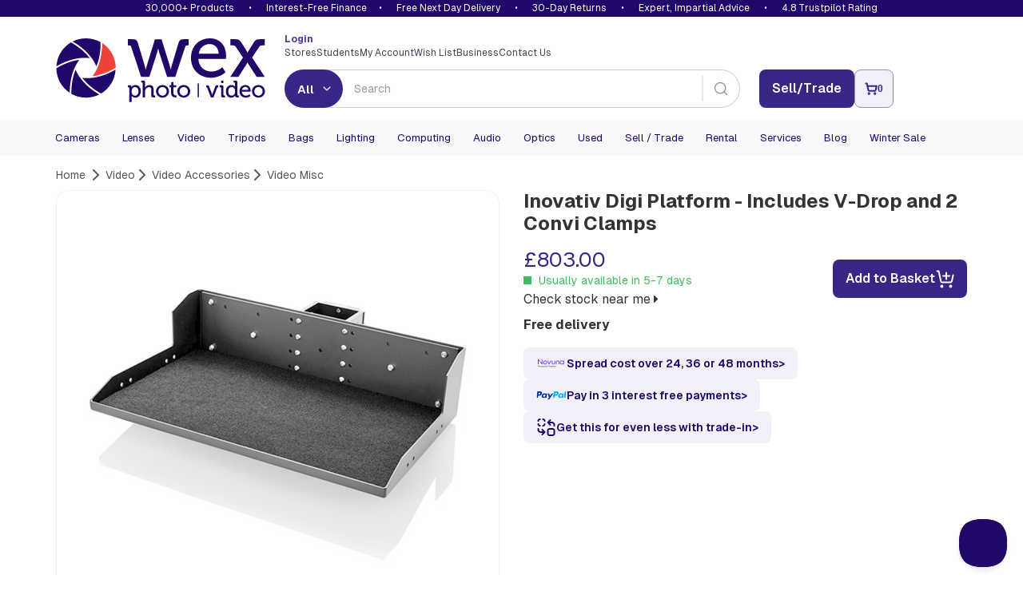

--- FILE ---
content_type: text/html; charset=utf-8
request_url: https://www.google.com/recaptcha/api2/anchor?ar=1&k=6LflTxIaAAAAAIJEStX2hkslOZrCyLlA_qcO7VR5&co=aHR0cHM6Ly93d3cud2V4cGhvdG92aWRlby5jb206NDQz&hl=en&v=PoyoqOPhxBO7pBk68S4YbpHZ&size=invisible&anchor-ms=20000&execute-ms=30000&cb=5bkqecdue7dz
body_size: 48778
content:
<!DOCTYPE HTML><html dir="ltr" lang="en"><head><meta http-equiv="Content-Type" content="text/html; charset=UTF-8">
<meta http-equiv="X-UA-Compatible" content="IE=edge">
<title>reCAPTCHA</title>
<style type="text/css">
/* cyrillic-ext */
@font-face {
  font-family: 'Roboto';
  font-style: normal;
  font-weight: 400;
  font-stretch: 100%;
  src: url(//fonts.gstatic.com/s/roboto/v48/KFO7CnqEu92Fr1ME7kSn66aGLdTylUAMa3GUBHMdazTgWw.woff2) format('woff2');
  unicode-range: U+0460-052F, U+1C80-1C8A, U+20B4, U+2DE0-2DFF, U+A640-A69F, U+FE2E-FE2F;
}
/* cyrillic */
@font-face {
  font-family: 'Roboto';
  font-style: normal;
  font-weight: 400;
  font-stretch: 100%;
  src: url(//fonts.gstatic.com/s/roboto/v48/KFO7CnqEu92Fr1ME7kSn66aGLdTylUAMa3iUBHMdazTgWw.woff2) format('woff2');
  unicode-range: U+0301, U+0400-045F, U+0490-0491, U+04B0-04B1, U+2116;
}
/* greek-ext */
@font-face {
  font-family: 'Roboto';
  font-style: normal;
  font-weight: 400;
  font-stretch: 100%;
  src: url(//fonts.gstatic.com/s/roboto/v48/KFO7CnqEu92Fr1ME7kSn66aGLdTylUAMa3CUBHMdazTgWw.woff2) format('woff2');
  unicode-range: U+1F00-1FFF;
}
/* greek */
@font-face {
  font-family: 'Roboto';
  font-style: normal;
  font-weight: 400;
  font-stretch: 100%;
  src: url(//fonts.gstatic.com/s/roboto/v48/KFO7CnqEu92Fr1ME7kSn66aGLdTylUAMa3-UBHMdazTgWw.woff2) format('woff2');
  unicode-range: U+0370-0377, U+037A-037F, U+0384-038A, U+038C, U+038E-03A1, U+03A3-03FF;
}
/* math */
@font-face {
  font-family: 'Roboto';
  font-style: normal;
  font-weight: 400;
  font-stretch: 100%;
  src: url(//fonts.gstatic.com/s/roboto/v48/KFO7CnqEu92Fr1ME7kSn66aGLdTylUAMawCUBHMdazTgWw.woff2) format('woff2');
  unicode-range: U+0302-0303, U+0305, U+0307-0308, U+0310, U+0312, U+0315, U+031A, U+0326-0327, U+032C, U+032F-0330, U+0332-0333, U+0338, U+033A, U+0346, U+034D, U+0391-03A1, U+03A3-03A9, U+03B1-03C9, U+03D1, U+03D5-03D6, U+03F0-03F1, U+03F4-03F5, U+2016-2017, U+2034-2038, U+203C, U+2040, U+2043, U+2047, U+2050, U+2057, U+205F, U+2070-2071, U+2074-208E, U+2090-209C, U+20D0-20DC, U+20E1, U+20E5-20EF, U+2100-2112, U+2114-2115, U+2117-2121, U+2123-214F, U+2190, U+2192, U+2194-21AE, U+21B0-21E5, U+21F1-21F2, U+21F4-2211, U+2213-2214, U+2216-22FF, U+2308-230B, U+2310, U+2319, U+231C-2321, U+2336-237A, U+237C, U+2395, U+239B-23B7, U+23D0, U+23DC-23E1, U+2474-2475, U+25AF, U+25B3, U+25B7, U+25BD, U+25C1, U+25CA, U+25CC, U+25FB, U+266D-266F, U+27C0-27FF, U+2900-2AFF, U+2B0E-2B11, U+2B30-2B4C, U+2BFE, U+3030, U+FF5B, U+FF5D, U+1D400-1D7FF, U+1EE00-1EEFF;
}
/* symbols */
@font-face {
  font-family: 'Roboto';
  font-style: normal;
  font-weight: 400;
  font-stretch: 100%;
  src: url(//fonts.gstatic.com/s/roboto/v48/KFO7CnqEu92Fr1ME7kSn66aGLdTylUAMaxKUBHMdazTgWw.woff2) format('woff2');
  unicode-range: U+0001-000C, U+000E-001F, U+007F-009F, U+20DD-20E0, U+20E2-20E4, U+2150-218F, U+2190, U+2192, U+2194-2199, U+21AF, U+21E6-21F0, U+21F3, U+2218-2219, U+2299, U+22C4-22C6, U+2300-243F, U+2440-244A, U+2460-24FF, U+25A0-27BF, U+2800-28FF, U+2921-2922, U+2981, U+29BF, U+29EB, U+2B00-2BFF, U+4DC0-4DFF, U+FFF9-FFFB, U+10140-1018E, U+10190-1019C, U+101A0, U+101D0-101FD, U+102E0-102FB, U+10E60-10E7E, U+1D2C0-1D2D3, U+1D2E0-1D37F, U+1F000-1F0FF, U+1F100-1F1AD, U+1F1E6-1F1FF, U+1F30D-1F30F, U+1F315, U+1F31C, U+1F31E, U+1F320-1F32C, U+1F336, U+1F378, U+1F37D, U+1F382, U+1F393-1F39F, U+1F3A7-1F3A8, U+1F3AC-1F3AF, U+1F3C2, U+1F3C4-1F3C6, U+1F3CA-1F3CE, U+1F3D4-1F3E0, U+1F3ED, U+1F3F1-1F3F3, U+1F3F5-1F3F7, U+1F408, U+1F415, U+1F41F, U+1F426, U+1F43F, U+1F441-1F442, U+1F444, U+1F446-1F449, U+1F44C-1F44E, U+1F453, U+1F46A, U+1F47D, U+1F4A3, U+1F4B0, U+1F4B3, U+1F4B9, U+1F4BB, U+1F4BF, U+1F4C8-1F4CB, U+1F4D6, U+1F4DA, U+1F4DF, U+1F4E3-1F4E6, U+1F4EA-1F4ED, U+1F4F7, U+1F4F9-1F4FB, U+1F4FD-1F4FE, U+1F503, U+1F507-1F50B, U+1F50D, U+1F512-1F513, U+1F53E-1F54A, U+1F54F-1F5FA, U+1F610, U+1F650-1F67F, U+1F687, U+1F68D, U+1F691, U+1F694, U+1F698, U+1F6AD, U+1F6B2, U+1F6B9-1F6BA, U+1F6BC, U+1F6C6-1F6CF, U+1F6D3-1F6D7, U+1F6E0-1F6EA, U+1F6F0-1F6F3, U+1F6F7-1F6FC, U+1F700-1F7FF, U+1F800-1F80B, U+1F810-1F847, U+1F850-1F859, U+1F860-1F887, U+1F890-1F8AD, U+1F8B0-1F8BB, U+1F8C0-1F8C1, U+1F900-1F90B, U+1F93B, U+1F946, U+1F984, U+1F996, U+1F9E9, U+1FA00-1FA6F, U+1FA70-1FA7C, U+1FA80-1FA89, U+1FA8F-1FAC6, U+1FACE-1FADC, U+1FADF-1FAE9, U+1FAF0-1FAF8, U+1FB00-1FBFF;
}
/* vietnamese */
@font-face {
  font-family: 'Roboto';
  font-style: normal;
  font-weight: 400;
  font-stretch: 100%;
  src: url(//fonts.gstatic.com/s/roboto/v48/KFO7CnqEu92Fr1ME7kSn66aGLdTylUAMa3OUBHMdazTgWw.woff2) format('woff2');
  unicode-range: U+0102-0103, U+0110-0111, U+0128-0129, U+0168-0169, U+01A0-01A1, U+01AF-01B0, U+0300-0301, U+0303-0304, U+0308-0309, U+0323, U+0329, U+1EA0-1EF9, U+20AB;
}
/* latin-ext */
@font-face {
  font-family: 'Roboto';
  font-style: normal;
  font-weight: 400;
  font-stretch: 100%;
  src: url(//fonts.gstatic.com/s/roboto/v48/KFO7CnqEu92Fr1ME7kSn66aGLdTylUAMa3KUBHMdazTgWw.woff2) format('woff2');
  unicode-range: U+0100-02BA, U+02BD-02C5, U+02C7-02CC, U+02CE-02D7, U+02DD-02FF, U+0304, U+0308, U+0329, U+1D00-1DBF, U+1E00-1E9F, U+1EF2-1EFF, U+2020, U+20A0-20AB, U+20AD-20C0, U+2113, U+2C60-2C7F, U+A720-A7FF;
}
/* latin */
@font-face {
  font-family: 'Roboto';
  font-style: normal;
  font-weight: 400;
  font-stretch: 100%;
  src: url(//fonts.gstatic.com/s/roboto/v48/KFO7CnqEu92Fr1ME7kSn66aGLdTylUAMa3yUBHMdazQ.woff2) format('woff2');
  unicode-range: U+0000-00FF, U+0131, U+0152-0153, U+02BB-02BC, U+02C6, U+02DA, U+02DC, U+0304, U+0308, U+0329, U+2000-206F, U+20AC, U+2122, U+2191, U+2193, U+2212, U+2215, U+FEFF, U+FFFD;
}
/* cyrillic-ext */
@font-face {
  font-family: 'Roboto';
  font-style: normal;
  font-weight: 500;
  font-stretch: 100%;
  src: url(//fonts.gstatic.com/s/roboto/v48/KFO7CnqEu92Fr1ME7kSn66aGLdTylUAMa3GUBHMdazTgWw.woff2) format('woff2');
  unicode-range: U+0460-052F, U+1C80-1C8A, U+20B4, U+2DE0-2DFF, U+A640-A69F, U+FE2E-FE2F;
}
/* cyrillic */
@font-face {
  font-family: 'Roboto';
  font-style: normal;
  font-weight: 500;
  font-stretch: 100%;
  src: url(//fonts.gstatic.com/s/roboto/v48/KFO7CnqEu92Fr1ME7kSn66aGLdTylUAMa3iUBHMdazTgWw.woff2) format('woff2');
  unicode-range: U+0301, U+0400-045F, U+0490-0491, U+04B0-04B1, U+2116;
}
/* greek-ext */
@font-face {
  font-family: 'Roboto';
  font-style: normal;
  font-weight: 500;
  font-stretch: 100%;
  src: url(//fonts.gstatic.com/s/roboto/v48/KFO7CnqEu92Fr1ME7kSn66aGLdTylUAMa3CUBHMdazTgWw.woff2) format('woff2');
  unicode-range: U+1F00-1FFF;
}
/* greek */
@font-face {
  font-family: 'Roboto';
  font-style: normal;
  font-weight: 500;
  font-stretch: 100%;
  src: url(//fonts.gstatic.com/s/roboto/v48/KFO7CnqEu92Fr1ME7kSn66aGLdTylUAMa3-UBHMdazTgWw.woff2) format('woff2');
  unicode-range: U+0370-0377, U+037A-037F, U+0384-038A, U+038C, U+038E-03A1, U+03A3-03FF;
}
/* math */
@font-face {
  font-family: 'Roboto';
  font-style: normal;
  font-weight: 500;
  font-stretch: 100%;
  src: url(//fonts.gstatic.com/s/roboto/v48/KFO7CnqEu92Fr1ME7kSn66aGLdTylUAMawCUBHMdazTgWw.woff2) format('woff2');
  unicode-range: U+0302-0303, U+0305, U+0307-0308, U+0310, U+0312, U+0315, U+031A, U+0326-0327, U+032C, U+032F-0330, U+0332-0333, U+0338, U+033A, U+0346, U+034D, U+0391-03A1, U+03A3-03A9, U+03B1-03C9, U+03D1, U+03D5-03D6, U+03F0-03F1, U+03F4-03F5, U+2016-2017, U+2034-2038, U+203C, U+2040, U+2043, U+2047, U+2050, U+2057, U+205F, U+2070-2071, U+2074-208E, U+2090-209C, U+20D0-20DC, U+20E1, U+20E5-20EF, U+2100-2112, U+2114-2115, U+2117-2121, U+2123-214F, U+2190, U+2192, U+2194-21AE, U+21B0-21E5, U+21F1-21F2, U+21F4-2211, U+2213-2214, U+2216-22FF, U+2308-230B, U+2310, U+2319, U+231C-2321, U+2336-237A, U+237C, U+2395, U+239B-23B7, U+23D0, U+23DC-23E1, U+2474-2475, U+25AF, U+25B3, U+25B7, U+25BD, U+25C1, U+25CA, U+25CC, U+25FB, U+266D-266F, U+27C0-27FF, U+2900-2AFF, U+2B0E-2B11, U+2B30-2B4C, U+2BFE, U+3030, U+FF5B, U+FF5D, U+1D400-1D7FF, U+1EE00-1EEFF;
}
/* symbols */
@font-face {
  font-family: 'Roboto';
  font-style: normal;
  font-weight: 500;
  font-stretch: 100%;
  src: url(//fonts.gstatic.com/s/roboto/v48/KFO7CnqEu92Fr1ME7kSn66aGLdTylUAMaxKUBHMdazTgWw.woff2) format('woff2');
  unicode-range: U+0001-000C, U+000E-001F, U+007F-009F, U+20DD-20E0, U+20E2-20E4, U+2150-218F, U+2190, U+2192, U+2194-2199, U+21AF, U+21E6-21F0, U+21F3, U+2218-2219, U+2299, U+22C4-22C6, U+2300-243F, U+2440-244A, U+2460-24FF, U+25A0-27BF, U+2800-28FF, U+2921-2922, U+2981, U+29BF, U+29EB, U+2B00-2BFF, U+4DC0-4DFF, U+FFF9-FFFB, U+10140-1018E, U+10190-1019C, U+101A0, U+101D0-101FD, U+102E0-102FB, U+10E60-10E7E, U+1D2C0-1D2D3, U+1D2E0-1D37F, U+1F000-1F0FF, U+1F100-1F1AD, U+1F1E6-1F1FF, U+1F30D-1F30F, U+1F315, U+1F31C, U+1F31E, U+1F320-1F32C, U+1F336, U+1F378, U+1F37D, U+1F382, U+1F393-1F39F, U+1F3A7-1F3A8, U+1F3AC-1F3AF, U+1F3C2, U+1F3C4-1F3C6, U+1F3CA-1F3CE, U+1F3D4-1F3E0, U+1F3ED, U+1F3F1-1F3F3, U+1F3F5-1F3F7, U+1F408, U+1F415, U+1F41F, U+1F426, U+1F43F, U+1F441-1F442, U+1F444, U+1F446-1F449, U+1F44C-1F44E, U+1F453, U+1F46A, U+1F47D, U+1F4A3, U+1F4B0, U+1F4B3, U+1F4B9, U+1F4BB, U+1F4BF, U+1F4C8-1F4CB, U+1F4D6, U+1F4DA, U+1F4DF, U+1F4E3-1F4E6, U+1F4EA-1F4ED, U+1F4F7, U+1F4F9-1F4FB, U+1F4FD-1F4FE, U+1F503, U+1F507-1F50B, U+1F50D, U+1F512-1F513, U+1F53E-1F54A, U+1F54F-1F5FA, U+1F610, U+1F650-1F67F, U+1F687, U+1F68D, U+1F691, U+1F694, U+1F698, U+1F6AD, U+1F6B2, U+1F6B9-1F6BA, U+1F6BC, U+1F6C6-1F6CF, U+1F6D3-1F6D7, U+1F6E0-1F6EA, U+1F6F0-1F6F3, U+1F6F7-1F6FC, U+1F700-1F7FF, U+1F800-1F80B, U+1F810-1F847, U+1F850-1F859, U+1F860-1F887, U+1F890-1F8AD, U+1F8B0-1F8BB, U+1F8C0-1F8C1, U+1F900-1F90B, U+1F93B, U+1F946, U+1F984, U+1F996, U+1F9E9, U+1FA00-1FA6F, U+1FA70-1FA7C, U+1FA80-1FA89, U+1FA8F-1FAC6, U+1FACE-1FADC, U+1FADF-1FAE9, U+1FAF0-1FAF8, U+1FB00-1FBFF;
}
/* vietnamese */
@font-face {
  font-family: 'Roboto';
  font-style: normal;
  font-weight: 500;
  font-stretch: 100%;
  src: url(//fonts.gstatic.com/s/roboto/v48/KFO7CnqEu92Fr1ME7kSn66aGLdTylUAMa3OUBHMdazTgWw.woff2) format('woff2');
  unicode-range: U+0102-0103, U+0110-0111, U+0128-0129, U+0168-0169, U+01A0-01A1, U+01AF-01B0, U+0300-0301, U+0303-0304, U+0308-0309, U+0323, U+0329, U+1EA0-1EF9, U+20AB;
}
/* latin-ext */
@font-face {
  font-family: 'Roboto';
  font-style: normal;
  font-weight: 500;
  font-stretch: 100%;
  src: url(//fonts.gstatic.com/s/roboto/v48/KFO7CnqEu92Fr1ME7kSn66aGLdTylUAMa3KUBHMdazTgWw.woff2) format('woff2');
  unicode-range: U+0100-02BA, U+02BD-02C5, U+02C7-02CC, U+02CE-02D7, U+02DD-02FF, U+0304, U+0308, U+0329, U+1D00-1DBF, U+1E00-1E9F, U+1EF2-1EFF, U+2020, U+20A0-20AB, U+20AD-20C0, U+2113, U+2C60-2C7F, U+A720-A7FF;
}
/* latin */
@font-face {
  font-family: 'Roboto';
  font-style: normal;
  font-weight: 500;
  font-stretch: 100%;
  src: url(//fonts.gstatic.com/s/roboto/v48/KFO7CnqEu92Fr1ME7kSn66aGLdTylUAMa3yUBHMdazQ.woff2) format('woff2');
  unicode-range: U+0000-00FF, U+0131, U+0152-0153, U+02BB-02BC, U+02C6, U+02DA, U+02DC, U+0304, U+0308, U+0329, U+2000-206F, U+20AC, U+2122, U+2191, U+2193, U+2212, U+2215, U+FEFF, U+FFFD;
}
/* cyrillic-ext */
@font-face {
  font-family: 'Roboto';
  font-style: normal;
  font-weight: 900;
  font-stretch: 100%;
  src: url(//fonts.gstatic.com/s/roboto/v48/KFO7CnqEu92Fr1ME7kSn66aGLdTylUAMa3GUBHMdazTgWw.woff2) format('woff2');
  unicode-range: U+0460-052F, U+1C80-1C8A, U+20B4, U+2DE0-2DFF, U+A640-A69F, U+FE2E-FE2F;
}
/* cyrillic */
@font-face {
  font-family: 'Roboto';
  font-style: normal;
  font-weight: 900;
  font-stretch: 100%;
  src: url(//fonts.gstatic.com/s/roboto/v48/KFO7CnqEu92Fr1ME7kSn66aGLdTylUAMa3iUBHMdazTgWw.woff2) format('woff2');
  unicode-range: U+0301, U+0400-045F, U+0490-0491, U+04B0-04B1, U+2116;
}
/* greek-ext */
@font-face {
  font-family: 'Roboto';
  font-style: normal;
  font-weight: 900;
  font-stretch: 100%;
  src: url(//fonts.gstatic.com/s/roboto/v48/KFO7CnqEu92Fr1ME7kSn66aGLdTylUAMa3CUBHMdazTgWw.woff2) format('woff2');
  unicode-range: U+1F00-1FFF;
}
/* greek */
@font-face {
  font-family: 'Roboto';
  font-style: normal;
  font-weight: 900;
  font-stretch: 100%;
  src: url(//fonts.gstatic.com/s/roboto/v48/KFO7CnqEu92Fr1ME7kSn66aGLdTylUAMa3-UBHMdazTgWw.woff2) format('woff2');
  unicode-range: U+0370-0377, U+037A-037F, U+0384-038A, U+038C, U+038E-03A1, U+03A3-03FF;
}
/* math */
@font-face {
  font-family: 'Roboto';
  font-style: normal;
  font-weight: 900;
  font-stretch: 100%;
  src: url(//fonts.gstatic.com/s/roboto/v48/KFO7CnqEu92Fr1ME7kSn66aGLdTylUAMawCUBHMdazTgWw.woff2) format('woff2');
  unicode-range: U+0302-0303, U+0305, U+0307-0308, U+0310, U+0312, U+0315, U+031A, U+0326-0327, U+032C, U+032F-0330, U+0332-0333, U+0338, U+033A, U+0346, U+034D, U+0391-03A1, U+03A3-03A9, U+03B1-03C9, U+03D1, U+03D5-03D6, U+03F0-03F1, U+03F4-03F5, U+2016-2017, U+2034-2038, U+203C, U+2040, U+2043, U+2047, U+2050, U+2057, U+205F, U+2070-2071, U+2074-208E, U+2090-209C, U+20D0-20DC, U+20E1, U+20E5-20EF, U+2100-2112, U+2114-2115, U+2117-2121, U+2123-214F, U+2190, U+2192, U+2194-21AE, U+21B0-21E5, U+21F1-21F2, U+21F4-2211, U+2213-2214, U+2216-22FF, U+2308-230B, U+2310, U+2319, U+231C-2321, U+2336-237A, U+237C, U+2395, U+239B-23B7, U+23D0, U+23DC-23E1, U+2474-2475, U+25AF, U+25B3, U+25B7, U+25BD, U+25C1, U+25CA, U+25CC, U+25FB, U+266D-266F, U+27C0-27FF, U+2900-2AFF, U+2B0E-2B11, U+2B30-2B4C, U+2BFE, U+3030, U+FF5B, U+FF5D, U+1D400-1D7FF, U+1EE00-1EEFF;
}
/* symbols */
@font-face {
  font-family: 'Roboto';
  font-style: normal;
  font-weight: 900;
  font-stretch: 100%;
  src: url(//fonts.gstatic.com/s/roboto/v48/KFO7CnqEu92Fr1ME7kSn66aGLdTylUAMaxKUBHMdazTgWw.woff2) format('woff2');
  unicode-range: U+0001-000C, U+000E-001F, U+007F-009F, U+20DD-20E0, U+20E2-20E4, U+2150-218F, U+2190, U+2192, U+2194-2199, U+21AF, U+21E6-21F0, U+21F3, U+2218-2219, U+2299, U+22C4-22C6, U+2300-243F, U+2440-244A, U+2460-24FF, U+25A0-27BF, U+2800-28FF, U+2921-2922, U+2981, U+29BF, U+29EB, U+2B00-2BFF, U+4DC0-4DFF, U+FFF9-FFFB, U+10140-1018E, U+10190-1019C, U+101A0, U+101D0-101FD, U+102E0-102FB, U+10E60-10E7E, U+1D2C0-1D2D3, U+1D2E0-1D37F, U+1F000-1F0FF, U+1F100-1F1AD, U+1F1E6-1F1FF, U+1F30D-1F30F, U+1F315, U+1F31C, U+1F31E, U+1F320-1F32C, U+1F336, U+1F378, U+1F37D, U+1F382, U+1F393-1F39F, U+1F3A7-1F3A8, U+1F3AC-1F3AF, U+1F3C2, U+1F3C4-1F3C6, U+1F3CA-1F3CE, U+1F3D4-1F3E0, U+1F3ED, U+1F3F1-1F3F3, U+1F3F5-1F3F7, U+1F408, U+1F415, U+1F41F, U+1F426, U+1F43F, U+1F441-1F442, U+1F444, U+1F446-1F449, U+1F44C-1F44E, U+1F453, U+1F46A, U+1F47D, U+1F4A3, U+1F4B0, U+1F4B3, U+1F4B9, U+1F4BB, U+1F4BF, U+1F4C8-1F4CB, U+1F4D6, U+1F4DA, U+1F4DF, U+1F4E3-1F4E6, U+1F4EA-1F4ED, U+1F4F7, U+1F4F9-1F4FB, U+1F4FD-1F4FE, U+1F503, U+1F507-1F50B, U+1F50D, U+1F512-1F513, U+1F53E-1F54A, U+1F54F-1F5FA, U+1F610, U+1F650-1F67F, U+1F687, U+1F68D, U+1F691, U+1F694, U+1F698, U+1F6AD, U+1F6B2, U+1F6B9-1F6BA, U+1F6BC, U+1F6C6-1F6CF, U+1F6D3-1F6D7, U+1F6E0-1F6EA, U+1F6F0-1F6F3, U+1F6F7-1F6FC, U+1F700-1F7FF, U+1F800-1F80B, U+1F810-1F847, U+1F850-1F859, U+1F860-1F887, U+1F890-1F8AD, U+1F8B0-1F8BB, U+1F8C0-1F8C1, U+1F900-1F90B, U+1F93B, U+1F946, U+1F984, U+1F996, U+1F9E9, U+1FA00-1FA6F, U+1FA70-1FA7C, U+1FA80-1FA89, U+1FA8F-1FAC6, U+1FACE-1FADC, U+1FADF-1FAE9, U+1FAF0-1FAF8, U+1FB00-1FBFF;
}
/* vietnamese */
@font-face {
  font-family: 'Roboto';
  font-style: normal;
  font-weight: 900;
  font-stretch: 100%;
  src: url(//fonts.gstatic.com/s/roboto/v48/KFO7CnqEu92Fr1ME7kSn66aGLdTylUAMa3OUBHMdazTgWw.woff2) format('woff2');
  unicode-range: U+0102-0103, U+0110-0111, U+0128-0129, U+0168-0169, U+01A0-01A1, U+01AF-01B0, U+0300-0301, U+0303-0304, U+0308-0309, U+0323, U+0329, U+1EA0-1EF9, U+20AB;
}
/* latin-ext */
@font-face {
  font-family: 'Roboto';
  font-style: normal;
  font-weight: 900;
  font-stretch: 100%;
  src: url(//fonts.gstatic.com/s/roboto/v48/KFO7CnqEu92Fr1ME7kSn66aGLdTylUAMa3KUBHMdazTgWw.woff2) format('woff2');
  unicode-range: U+0100-02BA, U+02BD-02C5, U+02C7-02CC, U+02CE-02D7, U+02DD-02FF, U+0304, U+0308, U+0329, U+1D00-1DBF, U+1E00-1E9F, U+1EF2-1EFF, U+2020, U+20A0-20AB, U+20AD-20C0, U+2113, U+2C60-2C7F, U+A720-A7FF;
}
/* latin */
@font-face {
  font-family: 'Roboto';
  font-style: normal;
  font-weight: 900;
  font-stretch: 100%;
  src: url(//fonts.gstatic.com/s/roboto/v48/KFO7CnqEu92Fr1ME7kSn66aGLdTylUAMa3yUBHMdazQ.woff2) format('woff2');
  unicode-range: U+0000-00FF, U+0131, U+0152-0153, U+02BB-02BC, U+02C6, U+02DA, U+02DC, U+0304, U+0308, U+0329, U+2000-206F, U+20AC, U+2122, U+2191, U+2193, U+2212, U+2215, U+FEFF, U+FFFD;
}

</style>
<link rel="stylesheet" type="text/css" href="https://www.gstatic.com/recaptcha/releases/PoyoqOPhxBO7pBk68S4YbpHZ/styles__ltr.css">
<script nonce="X8xc12WB2eBXgNKrrHZVWg" type="text/javascript">window['__recaptcha_api'] = 'https://www.google.com/recaptcha/api2/';</script>
<script type="text/javascript" src="https://www.gstatic.com/recaptcha/releases/PoyoqOPhxBO7pBk68S4YbpHZ/recaptcha__en.js" nonce="X8xc12WB2eBXgNKrrHZVWg">
      
    </script></head>
<body><div id="rc-anchor-alert" class="rc-anchor-alert"></div>
<input type="hidden" id="recaptcha-token" value="[base64]">
<script type="text/javascript" nonce="X8xc12WB2eBXgNKrrHZVWg">
      recaptcha.anchor.Main.init("[\x22ainput\x22,[\x22bgdata\x22,\x22\x22,\[base64]/[base64]/[base64]/[base64]/[base64]/[base64]/KGcoTywyNTMsTy5PKSxVRyhPLEMpKTpnKE8sMjUzLEMpLE8pKSxsKSksTykpfSxieT1mdW5jdGlvbihDLE8sdSxsKXtmb3IobD0odT1SKEMpLDApO08+MDtPLS0pbD1sPDw4fFooQyk7ZyhDLHUsbCl9LFVHPWZ1bmN0aW9uKEMsTyl7Qy5pLmxlbmd0aD4xMDQ/[base64]/[base64]/[base64]/[base64]/[base64]/[base64]/[base64]\\u003d\x22,\[base64]\\u003d\\u003d\x22,\x22w7k4w6UpfcOAD3rDm2TCisOCwp5cf8KsRWkUw5HCo8OOw4VNw4rDk8K4WcOQOAtfwrVtP317wrptwrTCrhXDjyPCkcKMwrnDssK+XCzDjMKWUn9Ew5nCpCYDwocFXiN4w7LDgMOHw4nDk8KncsK4wrDCmcO3ZcOPTcOgF8ORwqosdMOfLMKfM8OaA2/Cl3bCkWbCnsOGIxfCm8KVZV/DhsORCsKDc8KKBMO0wpbDqCvDqMOKwqMKHMKZTsOBF08MZsOow7jCtsKgw7ASwqnDqTfCusOXICfDpsKQZ1NfwojDmcKIwpgKwoTCkjzCgsOOw69OwqHCrcKsFMKZw48xRGoVBXvDqsK1FcKBwqDCoHjDjMKKwr/[base64]/w4BnPcOhwr50EsOCw7cnZMKzBsOowosWw7poURnCisK6dzTDqA7CjCTClcK4HcOKwq4awp3DhwxEGAE1w4F+wpE+ZMKOVFfDoyJYZWPDvsKdwppuesKgdsK3wr47UMO0w4poC3InwqbDicKMMGfDhsOOwrzDkMKoXyF/[base64]/Cl8O8M8KAVzbClcKGFT85P8OTOWDCiMOLZ8Kzw7rCjQgBwr/CtmgOCcOCFMOCb1cdwoLCiGxRwrMDLioZGEMhFcKhR0IUw5g0wq3ClBwMdyXCmwTCoMKDKEQCw4Zawqt/LsOpa3h/w7TDi8K2w4sew7DDklnDjsOjOSQhSCgCw48iW8KPw5LDojMPw5bCnR4hVBPCh8O3w4DCs8Oyw5kMwp/[base64]/wqnDjMOlwqbDjQTDjsKnw4TCh2o2GUsXaj9hLcO3OEguZAd+GgHCvjDDm3JKw5HDpykGI8Oww7gUwqXCtTXDmg3Co8KJwq9lJ2c2TMOaYAfCm8OfJDrDmMOXw79swrJuOMOUw458T8OHNRtjW8KVw4fDphE7wqjCuzbCvkjCvSnCn8K+wrFbwonCuwnDjHdcw7cnw5/Dr8Oaw61TcH7Dq8OZRisoEHlzwoszJ2XCm8K/[base64]/wqbDqMKiNcOOwobCkVZ0w63CuUcTwphww4gcw6wIasOPDMOqwoowZcOswr0+Yx1swo4DOmdnw5oxL8OEwrfDoS3Dv8Kjwp3CgBjCswjCjsOiVsOtaMKEwpUWwpQnKcKZwroHTcKewqEIw6jDjAfDkU9bTCfDiAw3IsKBwpTDqcOPdm/[base64]/CkHkgw6TDgMO9wrrDt3cGw6XCplMAUnxRw4hXa8KDwpvClUbDrHHDncOlw4Qgwo5CSsOPw5vCmho6w5phLHoywrNMUD0gTRxuwrtZD8KWPsKGWn4pZ8OwNxLCk2fClhvDlcKrwojCgsKhwqQ/wp0xasKofcOZNRENwrV5wo5LLTDDrMOALUAhwp3Dnn/ClXPCiR7CgyjCp8Kawp1AwogOw7dFVETCrHbDqmrDisOHTXgqKsO/AkV4aBzDnUYwTnPCrkhpO8OcwrsQPAIfZwrDnMK2QXtgwqPDgzDDtsKOw7EdFmHDr8OGGXLCphocVMOHaU4HwpzDnk/DpMOvw4RUw7BOAcOdRSPChMKIwrUwbEXDhMOVYFLDiMOPU8ODworDnR9jwq7DvV5Bw6oEL8OBC2LCikjDtzXCrsKfNcOPwqoXW8OZEcO2IMOdDcKeQgfCpTtuC8K5TMK9CVI4wq7CtMOtwq8nXsOUFUXCp8Okw7fDtXQLXsOOwq9swoAqw4DCh0U4A8K/wpBvGsO/w7UFUlptw7LDh8K0LMKbwpbDisKmDMKmISrDq8O1wr9Kw4bDnMKnwq/DtMK5GMOSDB1iwoYWeMKIVsOXcSUBwpggNzXDtVYkFFYnw53CjMKwwrxjwprDpsOlHjTCjTjDpsKmL8OqwoDCql3CiMODNMOoAcKSZShiwqQPWMKQSsOzKMKyw5LDjHXDp8KFw4gIfsKyN3nDlHp5wqM8ScOjPgZEdcOvwq5BdGDCpizDu23CsgPCqWJOwqIaw57CnT/DkStTwqd1w5vCuTbCpcO6VUTCnVDCncOAwrjDlcK4Kk3DhMKJw6ILwpzDiMK9w63DsmdobABfw7Biw4l1USfCskULw5TCrcOZKRg/BMKhwp7CplwkwpokAMOywrYvG3LCuirCm8OWDsKuClYQTsOUwrgNwp3CiCVJJyMALnA8wo/[base64]/ElYcCzV9J8OxacO/S8KoKcKrwpoXSMKQK8OqckfCk8O6BA3CkjrDg8OMb8OqUmFMSsKlYCvCjcOKfsOww4d0Y8O6S3nCt0c0R8KQwrjDhm/DlcOmKiUYIzXCgSt3w7UTZMOww47Dki5SwrxKw6TDpgjCnn7Cn2zDkMKBwp1oMcKcJMKdwr4tw4DDvTDCtcOOw4fDqcKBOMKxecKZNR4vw6HClj/DkUzDqANAwp5Cw6rCkcKSw6lmNcKGRMKLw6nDpsKYXcKuwqXCsX7CqlnDvzTChExRw75cYsOXw5ZKS3EAw6LDrFRPZD/DjQzCncOtSWFtw53CsX7Dnyovw5VwwqHCqMO2wrpNVMK/KcK/X8Ocw6cow7fChB0QBsKBN8K4wpHCusKrwozDusKeU8K3wojCocOgw4PDuMKlw6lCwo9uRngFPcKTw7XDvcOfJFdyKlQ4w4IDFGbCusOzNsKHw4XChsOSwrrCoMOwBMKUXVHDo8OSA8OJe37Ct8K0wogkwqTDjMKJwrXDhzbCpi/DmsKvA3vDkU/DiFdzwqPCl8ODw5kewrXCvsKOP8K/[base64]/Cn8KodsOyw4FRQsOSwpPCisOKw5Ybw47CuMKyw43DmMOhfcK3T2vCmcK+w5rDpmHDoRHCqcOowpbDnWcOwr4ZwqtBwpjDqMK6WCIVHQnDtcO6aAvCpsKtwoXDnm41wqbDt33Di8O5wq/DhxXDvT8IPQAzwo3DuhzCrksZCsO2w5gfRDbDrTFWeMOKw6TCj3hVwoDDrsKITTfDjnXDocOVEMOVT37Cn8KbMzJdQCsyL15fwq/Dsy7Cij4Aw6/[base64]/UwnChsKLw63DvWXDiiXCv8KTwr/[base64]/Jx/Dll/CsnXCrHXCtjswdAbDv8KTw4jCvsK2wqHCmUtMZErCtGZ7VMKew7jClsKuwozCpCLDnwsYd0sOC3BmXE/DpU7CmcKkwpPCicKmEcOHwr3DpcOHVUnDi2DDr3rDkMOKDsOZwo/CoMKew5DDoMKzJR9Rwpx6wrDDs3t/wrHClMO/w60Cwrx5wrfDvMOeJQ3Dgg/Dp8O3wqZ1w7cOWcOcwofCtx/CrsOpw4TDgcOSQDbDi8OHw4bDkiHCgsKIcEnDk1IZw4zDucOVwrlkQcOiwrHCsE59w51Dw4DCmMODUcOkKAbCjMOQcHHDvX8lwpnCoQcewq9ow5kzaG/[base64]/DkMKaAsOUw4Ygw70EwpzDrw9nfSvDvW3Cvh5VT8OyScKLDMOJasK0c8K4w64awpvDnjDCusKNSMObwrfDri/[base64]/ClVfDujTCmMO/[base64]/Do3nCn0fCnETDuzs4w75cw7gFw5RJw4HDgG4fwpUMw6vCkMKSJ8KSw7xQUsKNwr/ChHzDmksCFFp7dMOAT3zDnsK/w6okACfCq8K0cMO2eUovwrt7ayhqERhowppRbDk4w6ErwoAFYMOdwo5iXcO7w6zCnHVXFsKmw6bCmMKCV8OXRcKnVFTDosO/wo8Ww7kEwpJ3H8K3w4pww5TCssKsG8KmKBrCncKzwpHDnMKIbcOGD8ODw54QwpQET0UuwoLDi8OHwpXCvjbDgsK9w7d4w4HDgzDCjAQuHMOFwrHDsxJfK3XDgl0xHsKQI8KjNMKFF1HDmD5TwqrCgMOBFEvCkkc3ZcKzI8KYwqIbSHzDvy9RwqzChCxVwp/Djzc0UsK6U8OUHnrCvMOHwqXDqjvDinAoA8Ofw53DmMORPDXCjcKzDMOcw6g4J13Dm0UBw4/DqEANw41qw7ZHwqHCtsKbwpbCswpgw5DDtSZVOsKbPxYldMO8JxVkwoFAw6c7LC7DjVjCjcKyw65Fw6zDssOiw4tZw49Hw7xewrPCpMOWdMO5HwBFTAfClcKPwoJ1wq/DjsKOwpQ4VARMXk0iwphNVcKEw5ErYcKGYSdFwp3CrcOmw5vDgkR6wr1TwpfCqQnDvhNYKsKow4LDkcKZwppdGy/[base64]/[base64]/Dtz1jw4oKwqYWwpN8fUBnBm0ZLsOGfCDColXDrsOHV1ZWwrHDi8Odw7UdwrzDsB9YElZnw4nCqcK2LMOJIcKMw4dHQ3bCpxHCqzRcwppPHcKPw73Dm8KZE8KZSiTDisOSGMOmJ8KeEETCscO0w4PCvCvDr09Jwqg3esKZwqsyw4HCkcOhPSTCocOBw4I/K0cHw6c+fCxQw69OR8O/wpHDt8OcZRM1MSfDvsKdw5TClkvCs8OcdsKoGWTCtsKKGEzCui5iPzdATcKSwq3Dv8K/wqvDsBNGIcKlB1rCk0kgwqt3wp3CtMKdEwdQFMKJfcOeZkrDrBnDm8KrelpVTWcZwrLCi1zDgHDCgRbDmsOZY8KTKcKbw4nCqcOyCHxjwoPCjsKMS3xrw43DuMOCwq/[base64]/DqcONesKzw6c2wp3DlzRIwplowq7CqUEXw7rDh0HDvMO8wrbDqsOgLsKaBz1aw7LCvCEZJsOPwpwaw68Dw5kKGk43WcKDwqULLBU/w5xIw5bCmS0dUcK1JxcpZy/DngPCvyVVwpkiw47DrsKyfMK2QnMDKcOmNMK/wrMTw6NJJDHDsmNHB8KXaXDCp2jCusOhwrYMF8OsasOHwpxowpVtw6vDpBpaw5Y+wp53TsOHMlUyw6nCrMKTKDTCkcOzw45vwrFTwoRAalzDkS7DhnDDiVgWEx0/YMK/[base64]/Cglx+F8OBP8OKTVZhwotkw5tpwqXDmcKHHFzDlQp5BMKcRzHDhR9TDMOewpnDncK7wqDCjcKABm3DncOiw5Qaw67CiHzDkxAqw7nDsH0iwrXCqMO0QcKdwrjDusKwLxgVwr/CiFA/HMOCwrECWMOJw48eBkFbNcOaccKsYULDgS9dwq9qw4fDvsK3wqwwSMO5w57CtMOHwqTDkWPDgEAowrvClMKUwoHDqMObTsKfwqkmGzFlb8OZw6/CngQGfjDCm8OmY1B4wq/DoTIcwrZOa8K0NMKuWMOFZy4lCMOgw6bCkkQdw5YyPMO8wp49LA3Co8Oow57DssOxacOKKXDDhTQowrtlw6AQMgDCm8OwCMOkw7h1asOwRhDDtMOewoLDkzhgw41fYMK7woxEVsKcYUhzw4Aiw4DChMO/wpE9wrMOw6ZQYXjCp8OJwrbCv8Kmw505CMO8wqLDmkMpwo/Cp8OZwq3Dml4bBcKRw4oXDjtMPcOdw4DDlsK1wrNfTid3w4U7w5HCtinCuDVCVMOWw6vCgSjCkcK4ZsOueMOwwo9UwpI/[base64]/DrsOlGcOiw67CnHkWHcONDnDCiVUhw7nDhSPCtmQqX8O1w54vw4zCo04+Oh7DkMKxwpcVE8ODw5fDvsONdsK4wrsZIDrCs1HDnwNvw43CjAVKR8KbIX7Dtgl4w4F6MMKbMMKyc8KhBUYewpYRwol/w4cPw7ZIw53DpiMpe3YQIMKDw5FgEsOUw4PDnsOGP8Kow4jDgnhrLcOsN8K7czrCqQJ6w45lw4TCumh/SgdQw6LCtn4uwppzBMOdCcO7HTopCj1owpTDumRfwpXCm0vCjnTDuMKmDi3CjksGGsOOw6hTwooBAMOcMEoHeMKoRsKuw5l7w58ZAwxtVcO1w7bCjsOrA8OHOS3Ch8KMIMKQw4/DlcO0w5o0w5bDrcOAwp9mBxwEwrXDr8OZQn3DtsOlc8OMwrwqe8OaU1R3ZjfDgsOoUsKOwrvDgcOlYXbCrH3DlnDCsTNdWsOAJcOqwr7DosKswoRuwqpMZk18GMOKwoxbMcOhUDXCqcKFXG7Duhw3W2ReBBbCnMKGwpA9KTjClsKQV0fDlw3CsMK2w54/[base64]/DlQHDuV8fT8OdSMK3woDDq8O+R8Kpwr05w4UhSGMwwpc6w7jCmsOhZsOUw6giw7VvY8K+w6bDnsO2wogdTcKDw4Z7wp/Cn33CpsO7w6XCvMKmw6BqEMKaf8K5wrjDsF/CpMKAwq0yGBsMN2bDqMK4am52NsKKdTbCiMKrwpzDpAMGw4vDoQXDiGfCmERDJsKkw7TCtkoqw5bCiyQdw4HCpDrCkcOXfm4aw5nClMKEw7/[base64]/DtXfCqFVTwq81CMOVwprDvR/Di8ONw68mwonDtxRZwpcUBcOXWcOUTcOeAy7DlD94IWgUJ8OCDBQ8w5nCpGHDo8OmwoPCk8KYCzl2w6Ybw6pdWyEDw4vDsGvCpMO2F3jCiB/[base64]/[base64]/DnsKSw7LDgzbCgcOJwpPCp8Opwp1PZsKKecKwOcOrwpzDqlxEwpJiwo/CiklgGcK+ZMOUTyrCmAYBHsK7w7nDpMO1HnBafFvDt03Du0TDmjkiFMKhY8OZCTTDtWrDuXnDhXjDlcOtKsOPwq3CpcO1wrh2JGPDnsOdFsOuwpzCs8KuPsKiSzcLaU/[base64]/w5TDrydMWSNGMsKoRMO2KzTDuMK/QMOmw48nR2p9w6jCmMObJMKbWiQSOsO+w6/CnTbCplQiw6TDusOXwonCnMK/w4fCtsO6woYuw4TCjMKqI8KhwpDCjAh9wq4iUm3CucKow5jDvcK/L8OIS2vDvcOccRXDq0XDucK9w5Y1CMK7w7zDnFXCu8Kaaxt+JMK/RcOMwoDDuMKOwoAQwqzDmm4Zw4PDqsKXw6FHFMORSMKzYnTCo8OcEMKKwqYEKx0RQsKMw697wr1mHsKhL8Kkw43CvAXCucKIPMO5ay7DsMOEY8KYHMOYw4tdw4rCiMKBUh44R8O8RSdZw4NMw4JxcwgfOsOZCQYzesKzJH3Dn2jCssO0w4Rlw4/Dg8KOwpnCrMOhcyt2w7VkMsKaXWHDgMOaw6VpJjw7wozCvCDCsxgsLMKdw6xzw7IUW8K9TcKmwrnCg0MxMwl/[base64]/[base64]/csO6wqHClcKbw5TCksKuL8OJwqfDs8K2wrRaw4QHMBp6anJwdsOrQ3bCvsO/[base64]/wpHCqC53w4fDqHNZWmJ3eMKcw7kUOsKoKsOzdMOyWMOwG00jw5dUBi/CnsOFwqbDgD3Ch3Q6w5RnH8OBFsKKwpbDvlVvfcKWwp3ClzNRwoLCksOsw6Q2w5PClMKRExXDjsOLQV4Uw7XClMK8w6k/wokMw7bDiwMlwrrDnkAnw73CvcOSG8KYwqQpRMKQwpZbwq4twoLCjcKhw4Eyf8K5wrrCmcO0w4RUwpzDscK+w53DlnDClAANEjnDhkhSfjtfJcKdZMODw7g/w4xXw7DDrj8ow40VwpbDoijCrcKBwrvDtsKzNcOnw79ew7BsKFFRHsOiw6ocw6HDi8OswprCpl3DscO/IRoHfcKaJhdoWw4wWB/DtRsqw7vCj1gjAcKJI8O0w4LClUrCkWw2wqsZZMOFMgZewpp/G1TDtMKow51qwpRRcFrDsS5ScMKQwpNDLMOcE27Cn8O7wofDhC7CgMOywp0KwqQxfMOMNsOOw5LDmsOuYjLCgcO+w7fCpcO0Ng7Ci1zDlzt/wo1iwovCisOeNG7Dum3Cp8OIFCjChMKPwrNRKMOHw7Aiw4QjPjwlEcK+J2PCoMORw51Iw4nCisKjw74oACzDs0LCuxZew50bw7QacCYKw55MUzTDngEiw77DgMKPcC9Kw4pCw7Isw57DlD/ChzTCocOAw7TDsMKKACNkacKfwpnDhQjDuw4+CcOuBcK+w4cwW8O8wqPCjsO7wrPDs8OPFStwXxvDrXvDrMOLw6fCpT0Qw6bCpMOHGVPCqsKVXcOqGcO2wqHDmj/Crw9bRk7Cq0E6wpnCvAZBd8OzH8O5VyXCklnCojgfcMOAQ8O7wp/DhDs1woXCisOnw799Yl7DpWxlQGDDtDdnwofDnEPDnX/CqgR8wr4GwpbCvX9wNmYKV8KQYV4lZcKrwpUnwoFiw5InwpNYTE/[base64]/Cuw7Cs8OHJlDCu1Mqw6VOV8O8L8KVbEgAfFHCtU3Dh8KMU1jCvkPCoUxIN8Kmw7BMw4/[base64]/wrzDjsKWwqfDtMK4NHLDmMOPw6NKXTnCrcKWe0lMZCzDusKJTUhPSsOGe8KFKcOYwrjDtMO6SMOrcMO2wrx5C0zCp8KgwrLClMOcw41XwrrCrDJMfcOYIgTCt8OUUGp3wrZQwp1wKcK8w5gYw6QPwr3CiG7Ci8KnZcKIw5BnwqYzwrjCgCQqwrvDjEHCm8Kcw6Z/UntqwqzDkT5uwrN8P8K4w5vDsg5Tw6fDusOfFsOzWmfCsDXCo38xwqw2wo43LcOoQiZVwrzClsONwrHDjMOiwqLDt8KQNMKESsKrwpTClsKdwq/[base64]/wrg7JnfDhsOnf8OXw6nCsyFSZcKVw4hLKHrCtsO5w6fDnSXDo8KmPCrDji/CpmtqbcO3BQDDucOjw7AMw7nDs0InLVM/FcOSwoITWcOyw4cfSVvCg8KtZFPCmsOvw6Bsw7/DmcKDw7VUbQgpw7LCvCp6w7poVwRjw4zDp8OTw4rDgcKww7dswqHDhwolwrzDjMKPPsOFw7B8Q8KcAlvCi0bCu8KKw4zCiVRhY8Ofw7cJKnAQYEXCv8OBUUvDkcKvw4N6w4UJNlXCkBYFwp3DiMKIw6TCk8Kqw6RbdlAqDl0HVxjCiMO2emRUworCmB/CqXo5w4kywpc8woXDnMOVwqYPw5fCucKiwqLDjjvDijHDiCpJwqVOYHfCnsOsw5HCtsKDw6TCjsO7b8KBWsOYwo/ClUDCksK5wrFlwojCo1Fxw7PDu8KUHRUdwqrCuHHDl1rCqsKgwqnDpWBIwqdQwrbDnMORIcKuQcOtVkZfKwIRX8KawrI6wqk1bFBpRcOadyIFLx3CvhxtTMOAEjwYHMK2D33CsErCpEMrwpR6w5fCisOBw7BJwqbDiAsUMz1kwp3CocOsw4LDolvDlQPDpMOrwoFpw4/[base64]/w4PDljHCm8K+w5nCpyHCq8KBwokMclhhJ3EowqDDkMOyZDPDilEhTcOKw59Xw7wOw5V0K0zCm8O9M1/[base64]/[base64]/wqzDi8ONwpTCuMKdE8KPcTkzDF1uYcKHw4FZw4Zxwr4swrHDkBkgOgELQ8KdXMKJdmjCqsOgUlhrwrfDosOBwoDCjE/[base64]/wr1lw4bDq8K4LcKEZcKmVy3DqMKcw68oVXrCrMOLBULDoT3DizLCpnAEKzLCqlTDtWhJIn53SsObW8O6w41OFUDCiSFIK8KSfjpawo5dw4bDusKiaMKcwrjCtMKQw6dXw45/FsK8A2DDtcO8b8O4w6fDgRLDlcOgwpknGMOXHzTCkMONf2FyOcOqw6XCiyzDpMObPG4mwoTDnETCnsO6wobDq8OfUQbClMKtwpPChFvCkUYkw4bDssK2wqgaw6wJw7bCgsO+wr3DvXXDscK/wqPDl1xVwrM6w78aw6HDksKxWMObw7MSOsKWe8KyUQ3CqMOIwrFJw5/CoCHDgho2RFbCshcWwrrDpB08ZQ/[base64]/[base64]/CsCYVw49dBU/CtcOzwq3Dj8OTwqRhIMKwMMOMB8OlWMKnwrUkwoMRMcOuwpk2wqfDkyEKKMKYAcOVGcKBURbCtsKXHyfCmcKRw5nCoXrCrF4ufcOKw4nDhgAvLwp1wrzDqMOiwr4MwpZAw6jCmxYOw73DtcKvwrYKElfDiMKOLRYsTX/Dv8Ksw5QTw7RxLsKKSETCs00/VMK6w73Di2pWPls5w4nClxRbwoAiwpzChDLDmVhVFMKAWnvDm8KAwp8KTR3DlTjCqQhqwrHCo8KwcMOVw64kw7zDgMKCH3AiN8Oqw6/CqMKBb8ONdxTDvGccX8Kqw6/CkAxBw5MKwpcDQEHDo8OYXTXDjF1mM8O1w6MGTmTClVfDmsKbw77DlTXCnsO9w59uwozDlwwrJCwQf3pgw4Ubw4PDmBzDkSbDh0t4w51JBEsAFTbDmsOuNsOcw6wqCwVYSVHDhcK6U3E/SFwvZMORDMKIMAwgVxTCscOKUsK7OlJ7YSpydQQhwp7Dphl+C8Kqwo7Cry7CgRdDw6AGwq4SG0cYw4XCnVLCjA/[base64]/CmMOFwrTCtFvDhMOyw5HDrsKrTFYWT0nCpyTCtMKoMQHClRTDpwnDvMOPw5tQwqRxw6TCjsKewq7CncK/XmfDtsOKw7EJGSQRwoY/HMOVFMKQKsKkwoBMwr/DtcOow5B0BMKKwonDtj0hwrvDkcO4RcKtw64bbcOQLcKwGMOvZcOrw73Cq1bCrMKTacKBVSDDqRnDmFN2w5tww5vCrWrCjGnCmcKpf8OLNQvDhcOxB8KEcsOTaF/CgsKsw6XDt1FeXsO5HMKnwpvDvSLDlsO/[base64]/w4prV058YFQvVyMdw5vDn8Oww6rDskIAcSI/woDCtgprY8OgeGJMScO9K30OSmrCrcOnwrUTHVjDsWTDuWzCo8O0BMOIwr5IYsO6w4DDgE3CsETCgxPDqcKeNmZkw4BCwpDDqAfDsH8nwoFtEykiJMKHIMOsw5DCtsOmfUPDtcK1fsOuwqcISMKpw4Mrw6TDiAoAQ8KvTgxDFMKowrBmw4/CrjfCilghGifDtMKHwqBZwrPCql/[base64]/wqPClEfCrMKgLFVfC8Ogw6DDsVQTw4PCnMKaZsO7w5B2F8K2RUPCiMKAwp3CownCthoNwp8rJXN/wozCqBNkwppow5/ClMO8w4zCrsOCTEAkwrYywo1WGsO8bWnCmFTCrUFAwqzCnsKkP8O1R3xDw7AUwoHCpEgPaBkqHwZrw4XCn8K+L8OzwoTCs8KSc1gjE2xBDnDCoFLDgcODc0fCu8OnEcKjbsOnw4Mhw582wo/[base64]/DnUIEacOuw6/DksOzw4Bmw5vCn1ZcOcKnasKwwrJnw7PDusOMwoDCvcKOw6HCtcKTMmrCkSdVb8KCOHF7YcKNC8K+wrvDpMOyURLCulLDqwPChDlJwpRvw78ZPsOEwpDDkmYvEHZ/w48GGCdNwrbCjURlw5YAw4NrwppbDcOmRlEzwovDhWzCr8OtwozCgcO1wokWISLDrGEdw6nCp8Obwr8zwoguworDoTXDj1DDnsKmZcK+w6sbOyEuSsORZcKWMR1jf3F6dcOQDsOhacKOw4BEIlhSwoPDuMO0ScO3HMOhwpjCq8K8w4fCiVbDkHFeb8O6RMKRG8O/DMKEFMKFw4NkwopUwpHDr8Kwai5qVMK+w4vCmFbDnl1jF8KVHBklIE7DizolQFzCjxvCv8KTw5PCgwFkwovDtR4UHXElTcKtw5slw7wDw5MBPUvCvgUZw4weOh7CgDTClT3DusOmwofDgRJWKcOcwqLDssKHK24ZfXZPwrVhfMOYwq/DnFtWwqUmRw8vwqYPw4DCuGIxRCpIw5BxccO2JMOcwqjDmcKvw5VRw4/[base64]/Cp8KFVMOAFWbDkivCmsKnVsKcwotpwr7DvcK4LmrDrMO2FFEywoFYUGXDg2zDnVXCgnnClDQ2w6sbw7lsw6Rbw6IYw5TDo8Oad8Keb8OVwo/Cj8K/w5cuRsOMTTHCrcOewonCrMKnwo9PImjCu3DCjMONDC05w5vDjsKnOzXCqA/[base64]/A0vDsnFlB8K4w4sIPsK5MnLCmDcULhfDr8Klw4/DgsKxw4vDkGvCi8OJLWvCoMO7w4HDhcKFw5lYL1lAw5RDPcK5wph4w7USEMKEahLDsMK5w7bDosORwovDtCVGw4A+EcO8w7fDhwHDt8O0H8Oewp5ZwocLw5Nfw4h9ZFPDnmoKw54hQcOlw45zLMKpOMKYATBGw63CqyfCtWjCq27Dv3PCj2/[base64]/Cl2M1w7p/w4IZfcKiwqjDkiPDsHgvZXx/w6DCjTnDnw7Cng52wo3CrivCsFwHw5Q7w6XDhz/Cv8KkX8OJwpHDq8OGw4c+Ng9aw51yNcKYwpTCu1/[base64]/DjFRVS8O3wr4QIVDDlMKRw5HCjMObwqLCn3XCmcOfw4HDogrDpMK4w4zCgMK+w612GAtPDsKbwr0ewollHcOzCRs4RcKlJzbDh8K+CcK2w4nDmAfCkBt0YFl6wqnDshQYfXbCp8KjdA/[base64]/[base64]/CjsK5D8OWRjnDtMKXTD7CusOHw4dSegVuwrYbFkorR8Olwr10wrXCjMOBw7daYifDkXMzw5NOw5BQwpJaw7AcwpTCucOyw7VRJMKiJHrDisK0wqB1wrfDm3LDnsOpw4AkJEoWw47DnMKXw5pIDDhmw7TCjmDCpcO9bsObw7vCrV93wqxuw6YGwrrCssK9wqRtaFTDqR/DrwPCqMKFVcKcwp00w4jDjcOuDh/Ch3LChU/Cs1LCv8OnXsOCWcK8d0nDg8KFw5DCmcO7e8KGw5nDpcOCf8KSFsK9CMOAw6t2UsOnQ8O8wrPCocKXwoNtw7dZwrIfw7g+w7PDj8Klw5XCocKLTAUmPw1gRWBWw5w/w43DtMOJw7XCpE3Cg8O8cHMVwoFPaG8aw54BTEzCpQPDtBtvwqJyw7BXwoFsw69EwqvDqzAiU8OKw6DDrTpXwoHCkmfDvcKjfcKSw7nDp8K/wonCjcOkw4HDoybCv3Zgw5TCshB9SMO8wpwEwqbCuVXCiMK6fcKQw7TDl8O7IsKMwodtFB/DtsOcFxZcP1ZtDkpxKknDtsOFfVsqw6RnwpUpJF1DwpDDpMOLa1B2SsKnHllfVQEWYcOATsOXFMKmJcK9wrcrw4xKw7E5w6Ehw65qTwoVMWV7wrQ+eh3DusK3w4FlwqPCh1rDrR/DucO/w67CjhjCq8O4asK6w5cswp/[base64]/w5XDij8VS0PCvh8cPSjCjMOhw5Z6FsOUUidIwrByLW1Rw6XCicKawrnCmVovwr93WjtCwod/w6PCgTxXwqZWOMKtw57CtcONw6ccw6hHMsOOw7LDucK6HsOwwoDDuVrCmg3CgcOfwpbDjRYNPg9awrLDphjDrcKsLyTCrmJjw4HDv0LCgCgSw5Z1wrHDhcOYwrZqwpPCsiHDosO+wr8eTREXwpVwL8OVw5DCimbChGHCiQPCrMOCw79jwq/[base64]/DmXIQdsKyN8KmWFDCnnnDhkDCrXVYcXbClWIswpHDtWHCt1QxWcKMw47Dn8OGw7/[base64]/CkcOLw4zDmcOUXMKpw6djwqsAaVMAMxNiHmLDiFVuwo0gw4rDo8Knw5nDiMO6LsOuwrYtasKmAsKFw4HCm3IKOADCqHHDoULCl8KRw5/Dn8OrwrtWw6QoJjfDnADDpVXCszXDn8Kew4N/OMKvwpB8ScKRLMOhLsOdw4DCosKSw6p9wohxw7XDqzY/w4oOwoLDqx1hXsOPSsOZw5vDscOIRTgfwrLCmytvWwJJYyHDqsKGYMKnbB06ccOBZ8Kswo/Do8OKw47Dp8KRaF3ChcOLAsOgw6bDmsOQSkTDtl8aw5bDkcK5WCnCmsOiw5XDsVvCosONVcOeQsOwP8K6w4LCnsOlJcO6wrt+w5MaCMOtw6MfwoEVZHNNwrZjwpTDm8OXwrJVwqPCisOWwoN5w5bDvmHDlMONw4/DpVwTPcKXw4LDoQNfw4ZsK8Osw7UAW8K1LycswqoLX8OvNjgsw74xw4BVwqlTRzpcDjbDvMOJQCzCsBcUw4vDoMK/w4vDq2HDnGnCicK5w6g4w63DmW4uIMOsw7I+w7TCvj7DtzbDrcOCw6vCoxXCuMOrwr/Do2jDhcOFwp3ClMOawofDhAA3XsKOwpkMw7/ChMKfeDTCk8OlblLDiFnDtU8kwpvDrD7Dji3DqcOUAR7CuMOCw7M3JcKWKVE6MxrCqA0LwqFcKBLDg1vCusOEw4gBwqdtw4FKD8ObwoRHM8Kswoo/aBZdw7vDjMOJN8OWOwcWw5JOR8K6w60kLxk/w4LDpMOdwoUBS2DCrMOjNcOnw4DCs8Krw7LDkDHChMK4GzrDlV7ChyrDoRhtNMKNwrDCpjzCkUYESy7DtEcswpLCu8KOEQMqwpBnwqsuw6XCvMKMw4tawrcOwoDCkMKuLMOyXsKjEsKxwrvCpcKEwro6BMOVXGJRw6bCqsKaSHZ+CVlqZlZRw4PCilANBQQBV1TDni/CjSDCtWwJwo3DojQuw4fCgTjClcODw4YBMykGG8KACXbDuMKUwqY5eF3CrHdzw4TDgsO8BsO7JwnChFIew6hFwoMkAcK+PMO2w5jDj8OSwr1eQjlgYQPDihbDg3jCtsOGw5E2EsKmwobDtmwUPGDCoWXDh8Kbw4/DhTMAw7DCh8OaJMOFKUUlw7PCv2IAwpAyT8ObwoLCsVnCpsKcwr9QGcKYw6HClQPDmQDDrcKyDjBGwrMSO2lpWsKwwoIqAQLDjsORw4AWw5PDnsKgEi0aw6c+wprCpMOPSlVJVcKsP0FBwoo6wpjDmH4oNMKbw6YeA25cBmxiYXpLw5swYsOAOsO/TSnCqMOzdnDDnVfCoMKJfsOLKHtXV8Osw6gZRMOgXzjDrsOWF8KWw4Rawp02H3jDrMKCX8KyUgLCqsKiw5B3wpcLw4nCg8Omw7N5R34OWMKlw4c5NMKxwr07wp5yw49LMMK/[base64]/CiSJLP8K+Clltb8O0wpN4Pi/Dj8KuwrwPajF3w7JXc8Okw5VadcOSwo/DilcUOmFBw4QRwrkyMXlsX8OfY8K/[base64]/Ck13DqsK0Vw7DhcKkJDx4wr1AcsOoT8OgIsOPG8KWwqfDtRBYwqt/w60iwqslw6fCtMKqwpXCg0TDrSbDmEhDPsOjdMOnw5Q+w6LDoDDDtsOJdMOQwoIsQCp+w6QOwqs5TsKRw50/AA9pwqfCnmBPTcOebxTCpUFqw60fWijCnMOXTcKTwqLDgFkQw5fCjsKVdhPDi01Rw6U/G8KeQ8O6BQpsAMOuw57DvsOaNQx5egM+wovDpDTCu1nCosOJaiwvX8KNHMO9wrgZccOPwrbCv3fDjQ/CqG3Dml5Gw4ZPVm4vwr/[base64]/w7PCkBbDiGHDoV1aHcOpw7V0SXIwwrVwPXTCsFJJbcOUwrTDqBdqw4zCmSLCjsOGwrDDnjzDvsKoNsKIw7bCvjXDi8OVwpbCsWbClAllwr0nwrQFOG3CncOxwr3DucOtdcOtODTDlsOwRz9ww7hZX3HDtwHCh38/OcOIT0DDiXLCvMKuwpPCtMKULElgwqvDvcO9w58Mw6wowqrDiDTCuMO/w7kjwpU+wrNEwr9YBsKZLxTDkMOYwqTDh8OsGcK5wqPDujQpL8O/d0/CvGZcU8OaA8OBw5kHe3ILw5RqwojCiMK5SyDCrMOBMMO8KMKbwofCmzBiQcKYwrdsMF7CqTzDvAHDssKEwqZtBGPCo8Knwp3DvhBpX8Odw73DiMKHG2vDtcO+w60IGj8mw64ww5HCmsKMO8Ojwo/ClMK5w6VFw7RVwoJTw6/Cg8O1FsOGaGrDiMKORFV+KErCsg5lR3fCr8KSZMOcwo4rw49Uw7xzwpDCq8K2woZCw5bCosK4w7BHw7bDvMO0wpY8HMOtFsOkZcOrEmF6KUvClcOhA8Kiw4fDrMKTw6XCqSUawoLCs2o/FFjCkVHDkk3DvsO7SwrCgsKRBlIZw7HCj8OxwpFvDMKiw4QCw7xcwq0sHwh8TcKfw6sKw5nCrADCucKQLlPCrCvDqcOAw4JHfhBJPgnCpMO/K8KHYsK8e8Omw4c7wp3DocOgFMO8wrVqNMKKO17DiBFHwoPCr8O9w7sRw4TCi8O8wqUdXcKzacOUNcKdbsOjPR/Cg19XwqIdwr3DsyBnw6rDqcKnwqTDlRoMVcOgw4I3V0kFw7xJw5p+CMKpaMKWw5fDnhsZTMKZF0LCpRRRw4NtRDPClcKAw4M1wo/[base64]/ClMO/wpAXw5zCnQhpNw7Dr8OIwpJCTsKLw5/Ch8KUw7bCnUkpwqZpYicDZXEqw6powpJlw7Z1OMKnP8Osw6XDr2R0O8OVw6vDtMOgfHlWw4fCn3rDrk3DrzHDocKOdyZCPcOcaMK8w5tNw5rCvnXChsOEwrDCjcO3w7Eme2ZmQMOIVAXCssOiCQw2w6dfwo3DrsOEw5nCm8OvwprCnxVkw7DCscKtwr0Bwo/[base64]/DuA3DnhrCowjCgsOYNWsVw4t0w7TDrcKyI3rDv3/CiAUfw6bCt8KWNcKZwoA/w4t8wpXDhsONV8OgAEnCksKCw5bDmgHCul/DisKvw5ZMPcOBTWA6SsKoBcKsPsOobm48QcOqwrwJT3DCjsK5HsOiw5EKwqExcnV8w7FWwpXDjsKOR8KFwoQzw5zDvcK7wqrDnEclaMOwwqjDuA/DmMOGw4YIwop9wo7DjsO4w7LClj1jw658wqhuw4XCvznCgXxZTWRYEcKRwqAKRsK8w5/[base64]/[base64]/DtMOzdcOGw6NyHMOWwojDsk0kwojCucKmb8KhwonCoxDDil5CwoUpw4QfwoxKwqwCw5VyUMKSYsOZw7jDvcONesKlJR3DvQxxesOswrLDlsOZw5NzD8OmOMOHwo7DjMKYaC19wprClVvDsMKCOsKswq3CnBLCrRNMeMO/MQdVN8O6w48Uw6MGwqjDrsOxPBskw5jCuBfCu8K7aDQhwqfCljLDkMOEwrzDhAHCgSY/UVTDuidvFcKhw7nDkDHDk8OkQ3rCvDoQPGh7C8O8bnDDoMOzwqFFwpx2w7ZLFcK9wo3DqMOpwr3CqkzCnBssI8K0ZcO0EH3CgMOsWT0lSMO+Wm9/DTDDhMO9wrfDsHvDvsKRw64Ww7BHwqUGwq43U1rCqsObJ8OeP8OAAcKibsK4wrkHw5BmLBgPEBFrw4rCkRzDlUIDw7rCncOYcn4iI1PCoMKdESoiAcKMLiHCi8KMFxsVwpVnwrXCvcO9T0vCtjnDj8KbwrHCv8KiPQ/Cml/DqCXCusOXG1DDuicGBjjCmTcOw6/DgsOvGTXDpiUAw7PCrMKdw6HCo8KofSxsW1QdG8KRw6AgG8O+D0dCw706w6fCjDPDhMO2w7wFQT1+woB8w5JOw6/DiTbCrsOFw716wpEIw7vDsUJFPy7DtSfCv2ZZCgo4d8KLwqV1bMO/wqHCj8KZF8O7wrjCg8OoSidrNnTCl8Ksw7c7XzTDhxUKKCojIsOwF3/DkcKSwq5DHRccMATCv8OnVsKeQsK1wpzDtcOYP1HCn0jDlwFrw4/CmsOcW0nCmDMaTSDDnw4Bw5M+N8OJIyTDrTXCrMKeckptFh7CujAIw7gzUXEXw4Z6wp02d0jDicO3wp3Cq2wEScOVN8K3ZsO2UmhEQw\\u003d\\u003d\x22],null,[\x22conf\x22,null,\x226LflTxIaAAAAAIJEStX2hkslOZrCyLlA_qcO7VR5\x22,0,null,null,null,1,[21,125,63,73,95,87,41,43,42,83,102,105,109,121],[1017145,246],0,null,null,null,null,0,null,0,null,700,1,null,0,\[base64]/76lBhn6iwkZoQoZnOKMAhmv8xEZ\x22,0,0,null,null,1,null,0,0,null,null,null,0],\x22https://www.wexphotovideo.com:443\x22,null,[3,1,1],null,null,null,1,3600,[\x22https://www.google.com/intl/en/policies/privacy/\x22,\x22https://www.google.com/intl/en/policies/terms/\x22],\x221aGGgk5oF8IbnKBR+lYLHIV4YJOYtmTkLtbkjYfk33E\\u003d\x22,1,0,null,1,1769005378625,0,0,[123],null,[55,50,175],\x22RC-lz_OIPZUa_nNPw\x22,null,null,null,null,null,\x220dAFcWeA48iZasI3iY7d8EYaqHinceK1g4xDuHrZ3ypLBh4tretEQBWPcGV53mzn0beXG5fj_T36V9W7e9T3ow8OJlDnldkJCkyw\x22,1769088179012]");
    </script></body></html>

--- FILE ---
content_type: text/html; charset=utf-8
request_url: https://www.google.com/recaptcha/api2/anchor?ar=1&k=6LflTxIaAAAAAIJEStX2hkslOZrCyLlA_qcO7VR5&co=aHR0cHM6Ly93d3cud2V4cGhvdG92aWRlby5jb206NDQz&hl=en&v=PoyoqOPhxBO7pBk68S4YbpHZ&size=invisible&sa=NewsletterSubscribe&anchor-ms=20000&execute-ms=30000&cb=kc93qgn0umta
body_size: 48330
content:
<!DOCTYPE HTML><html dir="ltr" lang="en"><head><meta http-equiv="Content-Type" content="text/html; charset=UTF-8">
<meta http-equiv="X-UA-Compatible" content="IE=edge">
<title>reCAPTCHA</title>
<style type="text/css">
/* cyrillic-ext */
@font-face {
  font-family: 'Roboto';
  font-style: normal;
  font-weight: 400;
  font-stretch: 100%;
  src: url(//fonts.gstatic.com/s/roboto/v48/KFO7CnqEu92Fr1ME7kSn66aGLdTylUAMa3GUBHMdazTgWw.woff2) format('woff2');
  unicode-range: U+0460-052F, U+1C80-1C8A, U+20B4, U+2DE0-2DFF, U+A640-A69F, U+FE2E-FE2F;
}
/* cyrillic */
@font-face {
  font-family: 'Roboto';
  font-style: normal;
  font-weight: 400;
  font-stretch: 100%;
  src: url(//fonts.gstatic.com/s/roboto/v48/KFO7CnqEu92Fr1ME7kSn66aGLdTylUAMa3iUBHMdazTgWw.woff2) format('woff2');
  unicode-range: U+0301, U+0400-045F, U+0490-0491, U+04B0-04B1, U+2116;
}
/* greek-ext */
@font-face {
  font-family: 'Roboto';
  font-style: normal;
  font-weight: 400;
  font-stretch: 100%;
  src: url(//fonts.gstatic.com/s/roboto/v48/KFO7CnqEu92Fr1ME7kSn66aGLdTylUAMa3CUBHMdazTgWw.woff2) format('woff2');
  unicode-range: U+1F00-1FFF;
}
/* greek */
@font-face {
  font-family: 'Roboto';
  font-style: normal;
  font-weight: 400;
  font-stretch: 100%;
  src: url(//fonts.gstatic.com/s/roboto/v48/KFO7CnqEu92Fr1ME7kSn66aGLdTylUAMa3-UBHMdazTgWw.woff2) format('woff2');
  unicode-range: U+0370-0377, U+037A-037F, U+0384-038A, U+038C, U+038E-03A1, U+03A3-03FF;
}
/* math */
@font-face {
  font-family: 'Roboto';
  font-style: normal;
  font-weight: 400;
  font-stretch: 100%;
  src: url(//fonts.gstatic.com/s/roboto/v48/KFO7CnqEu92Fr1ME7kSn66aGLdTylUAMawCUBHMdazTgWw.woff2) format('woff2');
  unicode-range: U+0302-0303, U+0305, U+0307-0308, U+0310, U+0312, U+0315, U+031A, U+0326-0327, U+032C, U+032F-0330, U+0332-0333, U+0338, U+033A, U+0346, U+034D, U+0391-03A1, U+03A3-03A9, U+03B1-03C9, U+03D1, U+03D5-03D6, U+03F0-03F1, U+03F4-03F5, U+2016-2017, U+2034-2038, U+203C, U+2040, U+2043, U+2047, U+2050, U+2057, U+205F, U+2070-2071, U+2074-208E, U+2090-209C, U+20D0-20DC, U+20E1, U+20E5-20EF, U+2100-2112, U+2114-2115, U+2117-2121, U+2123-214F, U+2190, U+2192, U+2194-21AE, U+21B0-21E5, U+21F1-21F2, U+21F4-2211, U+2213-2214, U+2216-22FF, U+2308-230B, U+2310, U+2319, U+231C-2321, U+2336-237A, U+237C, U+2395, U+239B-23B7, U+23D0, U+23DC-23E1, U+2474-2475, U+25AF, U+25B3, U+25B7, U+25BD, U+25C1, U+25CA, U+25CC, U+25FB, U+266D-266F, U+27C0-27FF, U+2900-2AFF, U+2B0E-2B11, U+2B30-2B4C, U+2BFE, U+3030, U+FF5B, U+FF5D, U+1D400-1D7FF, U+1EE00-1EEFF;
}
/* symbols */
@font-face {
  font-family: 'Roboto';
  font-style: normal;
  font-weight: 400;
  font-stretch: 100%;
  src: url(//fonts.gstatic.com/s/roboto/v48/KFO7CnqEu92Fr1ME7kSn66aGLdTylUAMaxKUBHMdazTgWw.woff2) format('woff2');
  unicode-range: U+0001-000C, U+000E-001F, U+007F-009F, U+20DD-20E0, U+20E2-20E4, U+2150-218F, U+2190, U+2192, U+2194-2199, U+21AF, U+21E6-21F0, U+21F3, U+2218-2219, U+2299, U+22C4-22C6, U+2300-243F, U+2440-244A, U+2460-24FF, U+25A0-27BF, U+2800-28FF, U+2921-2922, U+2981, U+29BF, U+29EB, U+2B00-2BFF, U+4DC0-4DFF, U+FFF9-FFFB, U+10140-1018E, U+10190-1019C, U+101A0, U+101D0-101FD, U+102E0-102FB, U+10E60-10E7E, U+1D2C0-1D2D3, U+1D2E0-1D37F, U+1F000-1F0FF, U+1F100-1F1AD, U+1F1E6-1F1FF, U+1F30D-1F30F, U+1F315, U+1F31C, U+1F31E, U+1F320-1F32C, U+1F336, U+1F378, U+1F37D, U+1F382, U+1F393-1F39F, U+1F3A7-1F3A8, U+1F3AC-1F3AF, U+1F3C2, U+1F3C4-1F3C6, U+1F3CA-1F3CE, U+1F3D4-1F3E0, U+1F3ED, U+1F3F1-1F3F3, U+1F3F5-1F3F7, U+1F408, U+1F415, U+1F41F, U+1F426, U+1F43F, U+1F441-1F442, U+1F444, U+1F446-1F449, U+1F44C-1F44E, U+1F453, U+1F46A, U+1F47D, U+1F4A3, U+1F4B0, U+1F4B3, U+1F4B9, U+1F4BB, U+1F4BF, U+1F4C8-1F4CB, U+1F4D6, U+1F4DA, U+1F4DF, U+1F4E3-1F4E6, U+1F4EA-1F4ED, U+1F4F7, U+1F4F9-1F4FB, U+1F4FD-1F4FE, U+1F503, U+1F507-1F50B, U+1F50D, U+1F512-1F513, U+1F53E-1F54A, U+1F54F-1F5FA, U+1F610, U+1F650-1F67F, U+1F687, U+1F68D, U+1F691, U+1F694, U+1F698, U+1F6AD, U+1F6B2, U+1F6B9-1F6BA, U+1F6BC, U+1F6C6-1F6CF, U+1F6D3-1F6D7, U+1F6E0-1F6EA, U+1F6F0-1F6F3, U+1F6F7-1F6FC, U+1F700-1F7FF, U+1F800-1F80B, U+1F810-1F847, U+1F850-1F859, U+1F860-1F887, U+1F890-1F8AD, U+1F8B0-1F8BB, U+1F8C0-1F8C1, U+1F900-1F90B, U+1F93B, U+1F946, U+1F984, U+1F996, U+1F9E9, U+1FA00-1FA6F, U+1FA70-1FA7C, U+1FA80-1FA89, U+1FA8F-1FAC6, U+1FACE-1FADC, U+1FADF-1FAE9, U+1FAF0-1FAF8, U+1FB00-1FBFF;
}
/* vietnamese */
@font-face {
  font-family: 'Roboto';
  font-style: normal;
  font-weight: 400;
  font-stretch: 100%;
  src: url(//fonts.gstatic.com/s/roboto/v48/KFO7CnqEu92Fr1ME7kSn66aGLdTylUAMa3OUBHMdazTgWw.woff2) format('woff2');
  unicode-range: U+0102-0103, U+0110-0111, U+0128-0129, U+0168-0169, U+01A0-01A1, U+01AF-01B0, U+0300-0301, U+0303-0304, U+0308-0309, U+0323, U+0329, U+1EA0-1EF9, U+20AB;
}
/* latin-ext */
@font-face {
  font-family: 'Roboto';
  font-style: normal;
  font-weight: 400;
  font-stretch: 100%;
  src: url(//fonts.gstatic.com/s/roboto/v48/KFO7CnqEu92Fr1ME7kSn66aGLdTylUAMa3KUBHMdazTgWw.woff2) format('woff2');
  unicode-range: U+0100-02BA, U+02BD-02C5, U+02C7-02CC, U+02CE-02D7, U+02DD-02FF, U+0304, U+0308, U+0329, U+1D00-1DBF, U+1E00-1E9F, U+1EF2-1EFF, U+2020, U+20A0-20AB, U+20AD-20C0, U+2113, U+2C60-2C7F, U+A720-A7FF;
}
/* latin */
@font-face {
  font-family: 'Roboto';
  font-style: normal;
  font-weight: 400;
  font-stretch: 100%;
  src: url(//fonts.gstatic.com/s/roboto/v48/KFO7CnqEu92Fr1ME7kSn66aGLdTylUAMa3yUBHMdazQ.woff2) format('woff2');
  unicode-range: U+0000-00FF, U+0131, U+0152-0153, U+02BB-02BC, U+02C6, U+02DA, U+02DC, U+0304, U+0308, U+0329, U+2000-206F, U+20AC, U+2122, U+2191, U+2193, U+2212, U+2215, U+FEFF, U+FFFD;
}
/* cyrillic-ext */
@font-face {
  font-family: 'Roboto';
  font-style: normal;
  font-weight: 500;
  font-stretch: 100%;
  src: url(//fonts.gstatic.com/s/roboto/v48/KFO7CnqEu92Fr1ME7kSn66aGLdTylUAMa3GUBHMdazTgWw.woff2) format('woff2');
  unicode-range: U+0460-052F, U+1C80-1C8A, U+20B4, U+2DE0-2DFF, U+A640-A69F, U+FE2E-FE2F;
}
/* cyrillic */
@font-face {
  font-family: 'Roboto';
  font-style: normal;
  font-weight: 500;
  font-stretch: 100%;
  src: url(//fonts.gstatic.com/s/roboto/v48/KFO7CnqEu92Fr1ME7kSn66aGLdTylUAMa3iUBHMdazTgWw.woff2) format('woff2');
  unicode-range: U+0301, U+0400-045F, U+0490-0491, U+04B0-04B1, U+2116;
}
/* greek-ext */
@font-face {
  font-family: 'Roboto';
  font-style: normal;
  font-weight: 500;
  font-stretch: 100%;
  src: url(//fonts.gstatic.com/s/roboto/v48/KFO7CnqEu92Fr1ME7kSn66aGLdTylUAMa3CUBHMdazTgWw.woff2) format('woff2');
  unicode-range: U+1F00-1FFF;
}
/* greek */
@font-face {
  font-family: 'Roboto';
  font-style: normal;
  font-weight: 500;
  font-stretch: 100%;
  src: url(//fonts.gstatic.com/s/roboto/v48/KFO7CnqEu92Fr1ME7kSn66aGLdTylUAMa3-UBHMdazTgWw.woff2) format('woff2');
  unicode-range: U+0370-0377, U+037A-037F, U+0384-038A, U+038C, U+038E-03A1, U+03A3-03FF;
}
/* math */
@font-face {
  font-family: 'Roboto';
  font-style: normal;
  font-weight: 500;
  font-stretch: 100%;
  src: url(//fonts.gstatic.com/s/roboto/v48/KFO7CnqEu92Fr1ME7kSn66aGLdTylUAMawCUBHMdazTgWw.woff2) format('woff2');
  unicode-range: U+0302-0303, U+0305, U+0307-0308, U+0310, U+0312, U+0315, U+031A, U+0326-0327, U+032C, U+032F-0330, U+0332-0333, U+0338, U+033A, U+0346, U+034D, U+0391-03A1, U+03A3-03A9, U+03B1-03C9, U+03D1, U+03D5-03D6, U+03F0-03F1, U+03F4-03F5, U+2016-2017, U+2034-2038, U+203C, U+2040, U+2043, U+2047, U+2050, U+2057, U+205F, U+2070-2071, U+2074-208E, U+2090-209C, U+20D0-20DC, U+20E1, U+20E5-20EF, U+2100-2112, U+2114-2115, U+2117-2121, U+2123-214F, U+2190, U+2192, U+2194-21AE, U+21B0-21E5, U+21F1-21F2, U+21F4-2211, U+2213-2214, U+2216-22FF, U+2308-230B, U+2310, U+2319, U+231C-2321, U+2336-237A, U+237C, U+2395, U+239B-23B7, U+23D0, U+23DC-23E1, U+2474-2475, U+25AF, U+25B3, U+25B7, U+25BD, U+25C1, U+25CA, U+25CC, U+25FB, U+266D-266F, U+27C0-27FF, U+2900-2AFF, U+2B0E-2B11, U+2B30-2B4C, U+2BFE, U+3030, U+FF5B, U+FF5D, U+1D400-1D7FF, U+1EE00-1EEFF;
}
/* symbols */
@font-face {
  font-family: 'Roboto';
  font-style: normal;
  font-weight: 500;
  font-stretch: 100%;
  src: url(//fonts.gstatic.com/s/roboto/v48/KFO7CnqEu92Fr1ME7kSn66aGLdTylUAMaxKUBHMdazTgWw.woff2) format('woff2');
  unicode-range: U+0001-000C, U+000E-001F, U+007F-009F, U+20DD-20E0, U+20E2-20E4, U+2150-218F, U+2190, U+2192, U+2194-2199, U+21AF, U+21E6-21F0, U+21F3, U+2218-2219, U+2299, U+22C4-22C6, U+2300-243F, U+2440-244A, U+2460-24FF, U+25A0-27BF, U+2800-28FF, U+2921-2922, U+2981, U+29BF, U+29EB, U+2B00-2BFF, U+4DC0-4DFF, U+FFF9-FFFB, U+10140-1018E, U+10190-1019C, U+101A0, U+101D0-101FD, U+102E0-102FB, U+10E60-10E7E, U+1D2C0-1D2D3, U+1D2E0-1D37F, U+1F000-1F0FF, U+1F100-1F1AD, U+1F1E6-1F1FF, U+1F30D-1F30F, U+1F315, U+1F31C, U+1F31E, U+1F320-1F32C, U+1F336, U+1F378, U+1F37D, U+1F382, U+1F393-1F39F, U+1F3A7-1F3A8, U+1F3AC-1F3AF, U+1F3C2, U+1F3C4-1F3C6, U+1F3CA-1F3CE, U+1F3D4-1F3E0, U+1F3ED, U+1F3F1-1F3F3, U+1F3F5-1F3F7, U+1F408, U+1F415, U+1F41F, U+1F426, U+1F43F, U+1F441-1F442, U+1F444, U+1F446-1F449, U+1F44C-1F44E, U+1F453, U+1F46A, U+1F47D, U+1F4A3, U+1F4B0, U+1F4B3, U+1F4B9, U+1F4BB, U+1F4BF, U+1F4C8-1F4CB, U+1F4D6, U+1F4DA, U+1F4DF, U+1F4E3-1F4E6, U+1F4EA-1F4ED, U+1F4F7, U+1F4F9-1F4FB, U+1F4FD-1F4FE, U+1F503, U+1F507-1F50B, U+1F50D, U+1F512-1F513, U+1F53E-1F54A, U+1F54F-1F5FA, U+1F610, U+1F650-1F67F, U+1F687, U+1F68D, U+1F691, U+1F694, U+1F698, U+1F6AD, U+1F6B2, U+1F6B9-1F6BA, U+1F6BC, U+1F6C6-1F6CF, U+1F6D3-1F6D7, U+1F6E0-1F6EA, U+1F6F0-1F6F3, U+1F6F7-1F6FC, U+1F700-1F7FF, U+1F800-1F80B, U+1F810-1F847, U+1F850-1F859, U+1F860-1F887, U+1F890-1F8AD, U+1F8B0-1F8BB, U+1F8C0-1F8C1, U+1F900-1F90B, U+1F93B, U+1F946, U+1F984, U+1F996, U+1F9E9, U+1FA00-1FA6F, U+1FA70-1FA7C, U+1FA80-1FA89, U+1FA8F-1FAC6, U+1FACE-1FADC, U+1FADF-1FAE9, U+1FAF0-1FAF8, U+1FB00-1FBFF;
}
/* vietnamese */
@font-face {
  font-family: 'Roboto';
  font-style: normal;
  font-weight: 500;
  font-stretch: 100%;
  src: url(//fonts.gstatic.com/s/roboto/v48/KFO7CnqEu92Fr1ME7kSn66aGLdTylUAMa3OUBHMdazTgWw.woff2) format('woff2');
  unicode-range: U+0102-0103, U+0110-0111, U+0128-0129, U+0168-0169, U+01A0-01A1, U+01AF-01B0, U+0300-0301, U+0303-0304, U+0308-0309, U+0323, U+0329, U+1EA0-1EF9, U+20AB;
}
/* latin-ext */
@font-face {
  font-family: 'Roboto';
  font-style: normal;
  font-weight: 500;
  font-stretch: 100%;
  src: url(//fonts.gstatic.com/s/roboto/v48/KFO7CnqEu92Fr1ME7kSn66aGLdTylUAMa3KUBHMdazTgWw.woff2) format('woff2');
  unicode-range: U+0100-02BA, U+02BD-02C5, U+02C7-02CC, U+02CE-02D7, U+02DD-02FF, U+0304, U+0308, U+0329, U+1D00-1DBF, U+1E00-1E9F, U+1EF2-1EFF, U+2020, U+20A0-20AB, U+20AD-20C0, U+2113, U+2C60-2C7F, U+A720-A7FF;
}
/* latin */
@font-face {
  font-family: 'Roboto';
  font-style: normal;
  font-weight: 500;
  font-stretch: 100%;
  src: url(//fonts.gstatic.com/s/roboto/v48/KFO7CnqEu92Fr1ME7kSn66aGLdTylUAMa3yUBHMdazQ.woff2) format('woff2');
  unicode-range: U+0000-00FF, U+0131, U+0152-0153, U+02BB-02BC, U+02C6, U+02DA, U+02DC, U+0304, U+0308, U+0329, U+2000-206F, U+20AC, U+2122, U+2191, U+2193, U+2212, U+2215, U+FEFF, U+FFFD;
}
/* cyrillic-ext */
@font-face {
  font-family: 'Roboto';
  font-style: normal;
  font-weight: 900;
  font-stretch: 100%;
  src: url(//fonts.gstatic.com/s/roboto/v48/KFO7CnqEu92Fr1ME7kSn66aGLdTylUAMa3GUBHMdazTgWw.woff2) format('woff2');
  unicode-range: U+0460-052F, U+1C80-1C8A, U+20B4, U+2DE0-2DFF, U+A640-A69F, U+FE2E-FE2F;
}
/* cyrillic */
@font-face {
  font-family: 'Roboto';
  font-style: normal;
  font-weight: 900;
  font-stretch: 100%;
  src: url(//fonts.gstatic.com/s/roboto/v48/KFO7CnqEu92Fr1ME7kSn66aGLdTylUAMa3iUBHMdazTgWw.woff2) format('woff2');
  unicode-range: U+0301, U+0400-045F, U+0490-0491, U+04B0-04B1, U+2116;
}
/* greek-ext */
@font-face {
  font-family: 'Roboto';
  font-style: normal;
  font-weight: 900;
  font-stretch: 100%;
  src: url(//fonts.gstatic.com/s/roboto/v48/KFO7CnqEu92Fr1ME7kSn66aGLdTylUAMa3CUBHMdazTgWw.woff2) format('woff2');
  unicode-range: U+1F00-1FFF;
}
/* greek */
@font-face {
  font-family: 'Roboto';
  font-style: normal;
  font-weight: 900;
  font-stretch: 100%;
  src: url(//fonts.gstatic.com/s/roboto/v48/KFO7CnqEu92Fr1ME7kSn66aGLdTylUAMa3-UBHMdazTgWw.woff2) format('woff2');
  unicode-range: U+0370-0377, U+037A-037F, U+0384-038A, U+038C, U+038E-03A1, U+03A3-03FF;
}
/* math */
@font-face {
  font-family: 'Roboto';
  font-style: normal;
  font-weight: 900;
  font-stretch: 100%;
  src: url(//fonts.gstatic.com/s/roboto/v48/KFO7CnqEu92Fr1ME7kSn66aGLdTylUAMawCUBHMdazTgWw.woff2) format('woff2');
  unicode-range: U+0302-0303, U+0305, U+0307-0308, U+0310, U+0312, U+0315, U+031A, U+0326-0327, U+032C, U+032F-0330, U+0332-0333, U+0338, U+033A, U+0346, U+034D, U+0391-03A1, U+03A3-03A9, U+03B1-03C9, U+03D1, U+03D5-03D6, U+03F0-03F1, U+03F4-03F5, U+2016-2017, U+2034-2038, U+203C, U+2040, U+2043, U+2047, U+2050, U+2057, U+205F, U+2070-2071, U+2074-208E, U+2090-209C, U+20D0-20DC, U+20E1, U+20E5-20EF, U+2100-2112, U+2114-2115, U+2117-2121, U+2123-214F, U+2190, U+2192, U+2194-21AE, U+21B0-21E5, U+21F1-21F2, U+21F4-2211, U+2213-2214, U+2216-22FF, U+2308-230B, U+2310, U+2319, U+231C-2321, U+2336-237A, U+237C, U+2395, U+239B-23B7, U+23D0, U+23DC-23E1, U+2474-2475, U+25AF, U+25B3, U+25B7, U+25BD, U+25C1, U+25CA, U+25CC, U+25FB, U+266D-266F, U+27C0-27FF, U+2900-2AFF, U+2B0E-2B11, U+2B30-2B4C, U+2BFE, U+3030, U+FF5B, U+FF5D, U+1D400-1D7FF, U+1EE00-1EEFF;
}
/* symbols */
@font-face {
  font-family: 'Roboto';
  font-style: normal;
  font-weight: 900;
  font-stretch: 100%;
  src: url(//fonts.gstatic.com/s/roboto/v48/KFO7CnqEu92Fr1ME7kSn66aGLdTylUAMaxKUBHMdazTgWw.woff2) format('woff2');
  unicode-range: U+0001-000C, U+000E-001F, U+007F-009F, U+20DD-20E0, U+20E2-20E4, U+2150-218F, U+2190, U+2192, U+2194-2199, U+21AF, U+21E6-21F0, U+21F3, U+2218-2219, U+2299, U+22C4-22C6, U+2300-243F, U+2440-244A, U+2460-24FF, U+25A0-27BF, U+2800-28FF, U+2921-2922, U+2981, U+29BF, U+29EB, U+2B00-2BFF, U+4DC0-4DFF, U+FFF9-FFFB, U+10140-1018E, U+10190-1019C, U+101A0, U+101D0-101FD, U+102E0-102FB, U+10E60-10E7E, U+1D2C0-1D2D3, U+1D2E0-1D37F, U+1F000-1F0FF, U+1F100-1F1AD, U+1F1E6-1F1FF, U+1F30D-1F30F, U+1F315, U+1F31C, U+1F31E, U+1F320-1F32C, U+1F336, U+1F378, U+1F37D, U+1F382, U+1F393-1F39F, U+1F3A7-1F3A8, U+1F3AC-1F3AF, U+1F3C2, U+1F3C4-1F3C6, U+1F3CA-1F3CE, U+1F3D4-1F3E0, U+1F3ED, U+1F3F1-1F3F3, U+1F3F5-1F3F7, U+1F408, U+1F415, U+1F41F, U+1F426, U+1F43F, U+1F441-1F442, U+1F444, U+1F446-1F449, U+1F44C-1F44E, U+1F453, U+1F46A, U+1F47D, U+1F4A3, U+1F4B0, U+1F4B3, U+1F4B9, U+1F4BB, U+1F4BF, U+1F4C8-1F4CB, U+1F4D6, U+1F4DA, U+1F4DF, U+1F4E3-1F4E6, U+1F4EA-1F4ED, U+1F4F7, U+1F4F9-1F4FB, U+1F4FD-1F4FE, U+1F503, U+1F507-1F50B, U+1F50D, U+1F512-1F513, U+1F53E-1F54A, U+1F54F-1F5FA, U+1F610, U+1F650-1F67F, U+1F687, U+1F68D, U+1F691, U+1F694, U+1F698, U+1F6AD, U+1F6B2, U+1F6B9-1F6BA, U+1F6BC, U+1F6C6-1F6CF, U+1F6D3-1F6D7, U+1F6E0-1F6EA, U+1F6F0-1F6F3, U+1F6F7-1F6FC, U+1F700-1F7FF, U+1F800-1F80B, U+1F810-1F847, U+1F850-1F859, U+1F860-1F887, U+1F890-1F8AD, U+1F8B0-1F8BB, U+1F8C0-1F8C1, U+1F900-1F90B, U+1F93B, U+1F946, U+1F984, U+1F996, U+1F9E9, U+1FA00-1FA6F, U+1FA70-1FA7C, U+1FA80-1FA89, U+1FA8F-1FAC6, U+1FACE-1FADC, U+1FADF-1FAE9, U+1FAF0-1FAF8, U+1FB00-1FBFF;
}
/* vietnamese */
@font-face {
  font-family: 'Roboto';
  font-style: normal;
  font-weight: 900;
  font-stretch: 100%;
  src: url(//fonts.gstatic.com/s/roboto/v48/KFO7CnqEu92Fr1ME7kSn66aGLdTylUAMa3OUBHMdazTgWw.woff2) format('woff2');
  unicode-range: U+0102-0103, U+0110-0111, U+0128-0129, U+0168-0169, U+01A0-01A1, U+01AF-01B0, U+0300-0301, U+0303-0304, U+0308-0309, U+0323, U+0329, U+1EA0-1EF9, U+20AB;
}
/* latin-ext */
@font-face {
  font-family: 'Roboto';
  font-style: normal;
  font-weight: 900;
  font-stretch: 100%;
  src: url(//fonts.gstatic.com/s/roboto/v48/KFO7CnqEu92Fr1ME7kSn66aGLdTylUAMa3KUBHMdazTgWw.woff2) format('woff2');
  unicode-range: U+0100-02BA, U+02BD-02C5, U+02C7-02CC, U+02CE-02D7, U+02DD-02FF, U+0304, U+0308, U+0329, U+1D00-1DBF, U+1E00-1E9F, U+1EF2-1EFF, U+2020, U+20A0-20AB, U+20AD-20C0, U+2113, U+2C60-2C7F, U+A720-A7FF;
}
/* latin */
@font-face {
  font-family: 'Roboto';
  font-style: normal;
  font-weight: 900;
  font-stretch: 100%;
  src: url(//fonts.gstatic.com/s/roboto/v48/KFO7CnqEu92Fr1ME7kSn66aGLdTylUAMa3yUBHMdazQ.woff2) format('woff2');
  unicode-range: U+0000-00FF, U+0131, U+0152-0153, U+02BB-02BC, U+02C6, U+02DA, U+02DC, U+0304, U+0308, U+0329, U+2000-206F, U+20AC, U+2122, U+2191, U+2193, U+2212, U+2215, U+FEFF, U+FFFD;
}

</style>
<link rel="stylesheet" type="text/css" href="https://www.gstatic.com/recaptcha/releases/PoyoqOPhxBO7pBk68S4YbpHZ/styles__ltr.css">
<script nonce="oatM6-112svMTX2sKb_ENQ" type="text/javascript">window['__recaptcha_api'] = 'https://www.google.com/recaptcha/api2/';</script>
<script type="text/javascript" src="https://www.gstatic.com/recaptcha/releases/PoyoqOPhxBO7pBk68S4YbpHZ/recaptcha__en.js" nonce="oatM6-112svMTX2sKb_ENQ">
      
    </script></head>
<body><div id="rc-anchor-alert" class="rc-anchor-alert"></div>
<input type="hidden" id="recaptcha-token" value="[base64]">
<script type="text/javascript" nonce="oatM6-112svMTX2sKb_ENQ">
      recaptcha.anchor.Main.init("[\x22ainput\x22,[\x22bgdata\x22,\x22\x22,\[base64]/[base64]/[base64]/[base64]/[base64]/[base64]/KGcoTywyNTMsTy5PKSxVRyhPLEMpKTpnKE8sMjUzLEMpLE8pKSxsKSksTykpfSxieT1mdW5jdGlvbihDLE8sdSxsKXtmb3IobD0odT1SKEMpLDApO08+MDtPLS0pbD1sPDw4fFooQyk7ZyhDLHUsbCl9LFVHPWZ1bmN0aW9uKEMsTyl7Qy5pLmxlbmd0aD4xMDQ/[base64]/[base64]/[base64]/[base64]/[base64]/[base64]/[base64]\\u003d\x22,\[base64]\\u003d\x22,\x22Y8OYw6vCpBtCw68bOsKWVwlwWcObw50swoXDkW9TaMKVDidGw5vDvsKZwq/[base64]/wonDj8KWLMObw5/DocOmw4fDunzDnzdqw5NwNcKPwqDCtMKRbMK1w63Du8OyFiYgw6/[base64]/DucORw6vCjQJpworDqhfCjsK1X8Kow4XChCRnw5ttJsOWw5VEJVvCuUVKV8OWwpvDvcOSw4zCpiZewrgzAxHDuQHClHrDhsOCWi8tw7DDqsOqw7/DqMKrwq/CkcOlJyjCvMKDw7zDpGYFwoPCi2HDn8OWe8KHwrLCvMKqZz/DlUPCucKyA8KcwrzCqG5Sw6LCs8OLw7NrD8KBH1/CusKFf0N7w7/[base64]/Dp3cAV8KGZi3CqsO1CmpiPk/DucOKwqvCnCAUXsOXw5DCtzF2IUnDqwTDsW8rwrZTMsKRw6nCv8KLCR8Iw5LCox/CtAN0wqobw4LCulZIOTI0wofCs8KJAsKDChTCo3fDisKNwrTDjkx9VMKwT3rDpBXCt8OLwo1IajfCn8K9azYoDzrDqcKcw59Pw5DDmMOLw5LCmMOZwpjCjjHCsVY1Lldywq7Cg8O5IWrDqsOCwrBJw4LDqcOEwojCo8OCw5XChMODwrfCu8K/PcO6VsKfw4LCq0J8w53Ctg1ofcO7MC8AFsOSwphawr9Lw4rDl8O/KmFWwpoyRMO8wp55w5LCjkfCjUzCm3oxw5nCtRVpw6d7HXLCnlDDlsOWOcOqbxZrVsKSTsOJGGXDkzzCtMKiaRLDlsOrwoDCmXJSbsO/OsObw5gbT8Oiw6/ChjgZw7vCssKfEzzDtTzCl8K0w6rDpgPDjlUMf8KsGhjDhkXCssOxw7UhZMKsNEYnGMKTw5vCrxrDj8KCKsOxw4HDiMKswqgNZzfCgGzDnD8ww7N/wrbDo8KIw5vCl8KIw47DqCp4aMKleXQoZGbDvkwfwq3DjWPCmB3CrsOWwpJAw79dCsKWcsOuU8Kiw61RcSnDqcKcw5RjcMOIb0/Cn8KewpzDksOQBjjCiDIfVsKJw6fChVPCgHHChyLCp8KCMsOQw7R5PcOFcQ4fEMOGw7TDtMKkwrloTHnDgcOtw7fCpV3Djx7DhnQ6OcOmEcOZwpTDpsO1wp7DsB7DqcKdS8KGM0XDtcK6wqZWXT/CgB/DtMKzVgp4w4Z+w6ZRwpFrw5/[base64]/wrkawrJCw4gkwq7DiMOyHHJRwodUPlvDuMKIRMK/w6/CscOhOcO5FnrDpwHCl8OnT1/[base64]/DssOQJwQZwpLDpy3CsMKAw55pw740IMKsFsKRRsKPFR/Dt1LCusOZGk5Nw7hfwp1YwqPDkksJaGEhPcOew4t7SATCr8K+dsKUN8KQw45Bw4PDrgPCoELClwfDpMKLBcKgKmxDNmpKd8K9EMO6E8OTE2wFw4vCpizDrMOKW8OWwqTCo8OFwpxaZsKawoLChR7CosKswonCkQsowrBgw7vDvcKaw5bCuz7DsAN+w6/CpcKtw5IawqvDnDMIwqXCuHNYMMOsMcOqw49xw7l3w5vCn8OVHR95w7xMwq7CgkHDnUvDh2TDsUJ3w6tSYsKgX0nChjQkZ3ImbMKmwrzDhTRFw4HDgMOlw7LDrHl7Pn0WwrzDokrDsUQnGCZHQ8OdwqRDcsKuw47CgAcuHMO4wq3Ci8KMXcOSDcONw5wZcsOwDUs/[base64]/CmT/CrjM2w47Cvz/DmiTDpsOLZm4Gwq3DgiTDmX/CvsK8FW9qfMKMwq9kLU3CicK3w7fChMKWesO0wpAsQBw+VzTCiyLChsOBJ8KSckHCg2xRLMKdwrlBw5NVwprCkMOpwr/CgMK9H8O0UAzDn8Oqwp3Cq39FwrssbsKLw75NeMOVDV7DuH7DpTNDI8KAcTjDhsKXwrLChxvDjzzCucKNT21ZwrjCtQ7CrkDCohJcDMKsG8OENxzCpMK2w7PDjMO5ZjLCpXstNMOKFMKVwqJXw5rCpsO2P8KWw4HClXDCnALCn2wOY8K/VS4gw7jCmgNQfsO4wrrCkl3DvTgLwr50wqI2JGvCrgrDgWnDuy7CinTCkifCqsOJw5E2w4JdwoXCh2NUw75fw6TCpCXDucKaw5HDnsO0TcOzwrhBJR51wrzCp8OZw5gXw7/Cs8KKLyTDiybDlmDCi8OVacOnw4hLw7p8wpRzw6Unw5Qbw7TDl8KabMO2wr3DqMK8VcKWf8K/F8K6AcO/w6jCr1cOw4YSwpA9wo3DrnrDr2XCtTXDnS3Dul7ChyoqVm4sw4fCgz/DnMKNDwg6AF/[base64]/DhRQfwrwXw7VsLQbDt8OAw4pNFFXCpcKnUAjDnBwXwrDCoy/CqkDCuTgmwqHCpCzDohxmI2d2w4TCpCDCmcKbWiB3LMOhWFrCu8OLwrHDqhDCocKgRWV7wrRNwr9/CijDoA3Cj8ORw6Qtw7PDl0zDmgMkwpjDkT9rLEoGwqYEwpLDlsOLw6d2w5dYasO/dWdFPA1abinCi8Ktw5w/wpM1w5zDtMOCGsKid8K0LmTCiW/[base64]/[base64]/DpMK8wrvDlAAVT3bCn8OAccKqw7Rzwo/CmFUDMMO5JsKRSEPChAgoSWPDuHHDscO7wrwVc8KbYsKPw7ldCMKEI8ODw6HClnfCk8Ktw5sqZ8K3VDcqBsKxw6bCuMOCw5fCnVhNw7dHwonCnHYPazpFw7LDgX/DtlBOTxwEaTJtw6jCjh4mASRsWsKew7gsw5rCg8O5ecOAwpobIsKzDMOTax1KwrLDuQ3DjcO5wpPCulzDiGrDhxE+TTkPRQAxd8K+wp5Cwo1FaRoCw7zCmxNqw5/Cq2Bhwq4RAknDk1AMw4fCisKGw65DC3HCsWbDrcKLJMKowrTDsWM/IcOlw6fDosK2cUclwpDCjsO4XcKWwovDlwrCkw4cfsO7wrDDrMKyVsKgwrNtw6ETD0jCiMKrHh16BC/[base64]/wosYTcORQMK7w5jDkMKeDghdw47DgMKVw5IXb8Kgw4vCkQPCoMOyw6EQw4bCucOKwr7Cm8KDw43DgcOrw6RXw4jDqcOYbnwMbsKGwrjDlsOOw5QONBUowr8jSUPCpwzDmcOWw4zDssK+VMK/RBLDmm9zwqUlw7VVw5/[base64]/UcOmegIodBjDiWDDpCAJwoglwoowfcKWwrlow6gJwrN6VMO6UnM4NQHCo0nCjB4bYgsBcxzDp8K0w7Rxw6zDh8OWw4lWwoTCusKxGAN+woTCkFDCqFRKdsOZYMKnwoTChcKqwqjCvsKgdlrDgcKgeXPDnS8DU2hsw7Yvwok5w4rCtMKLwrPDu8KtwoMZeB7DmGsuw5/[base64]/[base64]/CkcKuMsOsbAnDgxQHw5jDj8ORw6rCv2FOw5LCisKFWMKWLxx/[base64]/w5nDocOVVmo6w5TCr8KcwpLDi8K9wrPDvsOlUQfCnyM+L8KIw5HDgl8SwrxxMHDCsjt4w5DCqcKkXR/CnsKlQsO+w5TDsBcKOMOdwrzCp2RpNsOUw4Egw6Fmw5TDsBPDghYvCcO/w6U7w68kwrctT8O2XxTCgsKyw5Y/[base64]/[base64]/[base64]/DqD7DrA9kFGrDoVDCukApNwTDsCrCicKSwo7CusKVwr08RsOhBsOYw4LDihbDi1TCijbDrRjDuCXDr8OCw7N/wq4zw6hWQh3CkMO6wrHDk8KIw4TCuHTDosKnw5lGZi4Swpd6w4MBGV7CqcO6w713w7J0MkvDs8KPecOgbkwlw7NNN0PDg8Kbwp3DgcKcYTHCmS/CnsOeQsKxP8KXw4TCscK5IEoRwprCusKRVcKtAzTDo1jCmsOQw6YXKm7DgA/[base64]/Ci8KIOsKVWFdTUMOmw79/X8KbJ8KTw6FUdA8sW8KmOcKxwqElDsO1fMOBw4t8w7HDti/DsMOCw7LCj0/[base64]/DoFN8FRPCjlXCvDE1XQYpwr0rw47DsMOawrwKdsKBKm9YE8OGMMKeC8K7w4BAwpdIWcOxK29MwqPCuMOpwp7DhDZ4R0nDiBJfBsKNb3XCs3rDt1jChMKLfMOgw7/[base64]/w4wsY8K9esKUIsOdThjCksOrw4RBw7TDjMO/w6/DusOQUDnDisK3K8OlC8KPGiDDnSDDvMOkw7jCsMO1w408wqHDvcKAw4LCvcO6AVVpDsOrwqRJw4vCiVF7fEfDvEwTb8ORw7rDuMO+w7wYRcKSFsOnaMOcw4TCsABmA8O3w6fDkV/DtsOjTnsuwo7DiTYcG8KoUl3Cs8Kxw6skwopXwrHDhBxTw4LDlMOFw5nDpkNCwpDDjMOfKSJgwo/CvMKwWMK5w5NkbXgkw4cSwq7CiCguwpnDmTVbX2HDrS3CiXjDscOPCMOawqEaTyHCszHDuivCrD/[base64]/[base64]/Dng/CsMKRw7NxUF/Cm8KaQXDCn10lw5t1GhNpDQZYwqLDi8O9w5vCtMKaw4LDowfCmUFKIsKnwpZRd8OMbUXChjhWwovCp8OMw5jDusOmw5rDtgDCrRrDucO6wpMJwqLCuMO7D0ZCVcOaw4bDp3zDjx3CrRDCqMKwZktTHEADQkYew7IVw4BWwqbCnsKTwqRow53Dnm/Ci33Dqhs2H8OpHDV5PsKkA8KbwrbDvsKmU0hhw5/[base64]/SMK7ccOGaHwXWEA4wo9Yw7/CpMKHZQkREMKqwqrDiMOmFcO6wpjDp8KoG0HDqkB7w5E5PFBvw6Zdw7/DocKoVcK4ShdwQMKxwqswOHJsXWDDr8OGw6oTw4/CkTfDgRIrXnh5wqZrwpfDt8OywqlrwpfClzbClsO3JMOLw4XDlMOvUj/[base64]/CoGbDrcKJCXRsw7jDn0thw6xEF3DDpQBCwr/[base64]/DvcKiWUpHw7vCk8OiJ3vCsMKCOcK9OMOTwpRBwpptX8Kqw4PDg8OCS8OZOivCtWnCtsK0wrUiw5AYw6Eow4rClEPCrEnCmwnDtRLCncOdfcOvwovCksKywpvDpsOXw5LDg2w9dsO/YXTCrRsrw6DDr2V1w6s/GF7CvkjCr07CnsKeSMOSI8KZWMOETEdVDEtowr9bTsOAwrjCjiJzw55dwp3Ch8OPfMOCw4hOw4DDnA/CqCY2ITvDokfCgwg5w6ZEw6hgRHzCiMOvw5fCk8K3w6wOw6/Di8OXw6RfwrwnTMOiMMOKF8KgccOVw6PCp8Orw7jDicKKf2U8NjNTwrHDq8KmJXHCiFJLUcOiN8OTwqDCr8OKOsOzWsOzwqrDrMObw4XDv8O3Jwx9w41kwpFMHcO4BMOOYsOlwoJkasK1J2fDsl3DuMKMw68JT3DChD3DjcKyPMOCfcOWO8OKw4N9L8KDbgA6ag/DhDTDgcKew6lHTXrDjAg0ZShjDjNbJcK9wpfCtcOaDcOiV2UbKWvCk8KxQ8OdCsKlwrknAMKvwplJBcO9woEUPVgHDGlZRFwJFcKiFWbDrGTCgQRNwr8bwoTDl8OpGmtuw7h+XMOswq/Cq8OCwqjCh8KEw6bDjcKrNsOwwqRqwp7CqU/[base64]/Dk8K4wpAkw7g3wrrCvAPDtsKnR3HCqGTCmTc9w7DDiMKmw4VtBcKjw4zCgWI9w6PDpsKXwpURw4HCgHltFMOncSjDicKjEcO5w4Umw6MdECTDocKpBRPCvX4MwoQsS8OPwoXCpz/CkcKPwr9Sw5XDnTEYwqZ+w5bDlxPDjlzDnMKzw4PCvyPDpsKPwqLCtcOlwqIZw6HCuxURDBFUwoIVXMO7bcOkK8OFwpUmSz/[base64]/DhsOmFcOMQMOYKlk5woZiwoUIwpTDnilrdhV3wphRd8KSDn5Zw7zCv25fFwnCisO/[base64]/[base64]/IxzDvRzDksKbworCgWkSUsOmwqoTw6t2wqbDvMKkw5AHY8ONDCUkwrdLw6vCrMKqUwAtfyQzwoF7wr0cwqDCo0rCsMK2wqE+I8KSwqfCtU/Dlj/CpcKOTDjDqB5DK2zDhMOYYXMgay/Du8OHfjtOZcOdw7pjNsOFw7bCjjnChUc6wqZPA189wpUZYCDDtzzChXHDq8KPw5fDgTY7JQXCnEQewpXCmcK6bEhsNnbDqi05fMKWwoTCpUXDtzLCqcORw63Dsg/CrB7CgcOgwr7CosK/FMOHw7hFBURdAHPClgPCiTcNwpDCucOqcxMLEcOjwpLDqRzCknNcwojDvkVFXMKlAH/CoyXCscKmD8OTeDHDi8OyacKbGsKtw5nCrg4MAUbDkXI2wrogwrnCsMKMBMKYSsKVPcOmwq/Dp8KEwoklw7YLw5TDjFbCvyAUZmltw6srw7nCqEthYWIsCgxkwrMFeHlTFcO0woHCjQbCsjIWG8OIw4Jgw4cmwozDiMOIwps0BHDDlsKYKU7Cs2xQwp92wpLCkMO4J8K/w7JVw7rCr0ZuLMO8w4XDhUDDgQPDkMKTw5RPwpVLKkwcwo7DqMKjwqHChRx1w4zDusKUwrVhQUlzwrbCvyLCvi9Lw7XDkibDhwICw4LDgxjDkGkjw6/[base64]/Co8OWF8KRJkAkwoPDvyE+QQcGw7EKwroBKcOBEsKFHh/CiMKCYWbClcOWBizDlMOKETxwGSpSUcKNwpsVPHdqwpJTBBjCkwwuNXt3an4dWQfDq8OEwoXCj8OwNsOVXnDCnhXDisK6Q8KVw5rDo3QoLRZjw6HDgcOdWEXDnsKxw4JqaMOewr09wpbCsgTCpcOHZxxvcTUDbcKfWj4iw6/[base64]/CrcOcw6EFw63Dk8OcZE1Da8OcYSLCjzPDgcOPbx1JOEHDnMKPB1hmZA0Pw7MWw7bDlyTDlsKGB8O8OWrDssOHFS7DiMKGXzcyw5DCnV/DrMOBworDqMKvwpQpw5bDs8OWPS/DvFbClEBbwoc4wrTCqDlow6/[base64]/Du2TDtMKlejp8wq5zAsOffMKPw7EbZsK7w5clw5lYXGUqw75+w5oCacKFN2/Ck27DkSN1wr/[base64]/CjsOCVwpOGMObwrF3OXZGElzDlwbDtlwxwqJxwpB0Ix07CsOxwqZ4GwfCkwnDjUBOw4l2ex/CmcOLDH7DuMK3XlDCs8O6wpFQUFRrSA14NRrChsOPw5HCuF7CtMOUScOBwqQlwrgrF8O/w5F8wpzCtsKEB8KHw7hmwppub8KNEMOrwqsqA8OeB8OBwpARwpExTwlGe1AqXcKXwoPDswjCiWEYIUjDoMKNwrbDp8O3wp7DlsK8KQUNwpM5L8OyI2vDo8KZw6tiw4LCgcOnIsOTwqHCmmUTwpHCtcOywqNJJhUvwqDDssK9dShNX0zDvMORwpfDkzpUH8KTwq/DhcOIwrbCm8KEEiDDnzjDq8O7MMOVw6BEX30mKznDvV1jwp/DkXo6XMO1wpTCocOyaiU5woJiwoPDpw7DuXJDwrMVQ8OaCD5xworDtl7CnTVuVkrCuDpNfcKtHsOZwrHCn285wr54ZcOJw67Dq8KTQcK1w6zDusKRw6xJw5F/ScK0wo3Dk8KuPCdNS8OxN8OGF8K5wpYuRlBHwqxhw4wqaXsKCwrDnH1LN8KfdFEPUkMBw6wAI8K1w5DDgsOGOhtWw5V/KsK/[base64]/[base64]/DnSbDsw0IYkXCmyTCisOiwqTDtMOwZGQmwqTDqcKwY2/CkMO4w7t7w5tCXMKnIcKPLcKSwpUNZMOmwqorw6zDuHwOLjpLUsO5w79ybcONZwZ/[base64]/DgX3DkMKxNsKGwpl3Q8KeQsOyVsO5wqvDmHV4wqjCocO0w7pvw57DlcOlw6vChkXCg8OXwro0ER7ClMOVdwB2UsKfw6tlwqQiKSIdwoIbwoQVbnTDi1A6LMKDSMO9Q8KJw5wAw7I6w4jCn3ppZlHDnWEAw6AuBQZpEMKOwrXDtCkSOU/ChXDCrsOHGMOow7rCh8OMTCR3IQJSVz/[base64]/[base64]/KcOrwonDksOyc8K1wo5vBsO0DEXCoCcsw4slQcOWecKrbxQCw6cTGMKhEXbDiMKEBhbDusKyAcO5ZkHCjEZrNynCgxLCoXtADcOpfmFZw6zDkQrCgcOqwq0Mw6dSwo/Dn8OMw4VcbTXDucOMwqvCk0DDisKuZMKww7jDjnTCjUbDicOOw6TDsyIQKcKmPz3CkhvDt8OHw4XCvBYjaETClmfDtcOmBsOow6XDjT/DplLCtQhNw7bClsK0ckLDlCYcSU/[base64]/[base64]/w63CrkBVwqgRIsK0w6xWIAhueBlzQ8K7ZlwdRsOtwrs8TnR6w5JVwrXDnMKSYsOtw4jDpzLDsMKgP8KswocUaMKOw6BFwrYOYMOMOMOYSEPCqVPDkX3CscK+YcOOwoRIYcKow4NETMO9B8KOWD7DiMOOXDjDhRHDvMKUHSbChxFPwqoYwofCvMO5EznDkMKNw6h/w77CuVPDsCvCgMK7eDs8VsOmY8Kzwq3Dv8KiXcOvVx5CKh4/[base64]/[base64]/CucKUw4FneClGw6DDsg3ClMOlZR9MWn7DoQfCkBk3XA9+w5/DuDZ8dsKNHcK3OxfCg8O0w57CuAzDqMOoJ2TDosK4wo1Kw7MoYR9OeBHDs8O4FcOSKn9xIcKmw7xowpDDviTDvFg9wqPCmcO8BMKNP3rDj2tQw4VHw7bDoMKXSGDCv0QkAcOhwpfCqcOQS8OIwrTCg23DtU8wQcKaMDh/ecONQ8O+wp5Yw6IXw4DCtMKfw5DCoigaw6LClH9LasOEw7kLN8K7ZFkbTsORwoLDisOHw53Cp1DCtcKcwqHDp3DDi1PDkh/DscOwAFrDuBTCsxHDrztDwrdswpNOwpjDmCEzwrvCvmdzwqrDuAjCoxfCmAbDmMKhw5g5w4TDkcKTGDzCoHrDgzMaCGXCosKPwp7ChsOSIcOSw7lkwpDDoj4Jw4XCpGIDYsKOw6XCp8KUBcKWwr4swoDDjMODfcKVwq/CgDzCmMO3HWlHFyUjw47CjTXCk8K+wphQw6XCkMOlwp/DqcKww60FPiYUwqMLwrIuKwUWWcKaLljDg0Z8fMOmwotOw4JUwpzCpybCtMOiPkXCgsKwwr1mwrglAMO4wr7CuHhpOMK/wq1aTETCqgtWw6zDuTjDl8KGB8KVOsK1OsOdwrk0wqDDpsOdHMOpw5LDr8OFUSYvwoAnwrLDtMOiSsO0w7pKwprDmcKtwrgsRFTCo8KEZsKuG8O/bm93w7lzU1kjwrfDhMK9w746XcKAOcKJGcKNwpLCpGzCtRQgw5rDsMO0wozDgh/DmTQmw4cDG33CtTQuXcO1w5ZJw5bDmsKRblctB8ORLsOjwpTDg8OiwpPCr8OyMA3Dn8OPG8KKw6rDtAvDuMKhGUJxwqALworDi8KJw40WNcKcR1bDjMK7w6TCj3nDr8OWUcOhw7dGbTUBCgxUJD5/[base64]/CtUrCvMKswpEXTsK2PMKtw4N+OsKqGcOuwrvCqUAmwpMAEiHDs8KMT8OvPsObwqBHw5vCocOWPzhkJMK9C8OqJcK+IC8nAMKhw5TDnBfDisOFwp1FPcKHOkAQYsOnwoLCvMOXEcOewoAnVMO+w4AFI2rDsUbCicO3wpZ/H8KJw49qTF15woxiBcO4GcOAw5I9W8K1PRAHwr3CmcKmwoMpw5XDp8KOW0vDpjTDqlo1JMOVw6E1wojDrEomcEwJGVwhwp0iLmd4AcOjZHIiTSLCqMK7McKfwr3Dv8Odw5bCjAAsLMKOwpPDnhMYPsOaw4YBKlvClApYXkJww5XDscOzwq/DtVbDrCFhDMKdQnAqwozDi3g/[base64]/DsMKTw7Z3w4vDicKDw6LDuU3DhcOMwqpkGMK/[base64]/wpU+w4ovb8O6JMKBw4TDoMKIAHMLw6DChG8gf0xxfsKvbiZuw6HDrEfDgihhUsOSYcK+aGTCukvDicOBw4LCgsOiw4ANIl7CnxZ2woJETDojPMKiYGl/EA3CuglFGmdUbFlhHGpANRvDl1gXH8KPwr5Ow7fDosOSU8OMw743wrt0KlLDjcOUwr9bCD/CoRpzw5/DhcOeFMOawqB2CMKFwrnDhsOow5vDsRDCnsKKw6R8YA3DqMKMdcOeJ8K/YwdjYAVAKSrCoMKTw4XClRXDjMKPwplxVcOBwoJZCcKbbsOaPMOXIE3DrxrDmsKqGEPCmcK1EmImT8K+ChxcR8OUWy/DrMKZw68Qw5/CqsKXwrs+wpw7wpfDqFnDiGDDrMKmGcKoBz/[base64]/[base64]/A1PDknp9GmJ4w7pVHR01wq1IQAXDq8KrOCwBPVcbw63Cgh9oeMKBw6oQwofCqcOyCBAzw4/[base64]/ClUjDjWUpLMK5EGoYw4RLFy1KHMOAwofClcKRYMOww7/[base64]/acKKQljCssKxP3psw7ZXw63Dl0bCqnBILBTCqsO9dsK+woFbbA54RgssPcO3w4UONMKGAMK9HGFdw6zDjcOYwrEWIznCkg3CnsOxLzx/QsKVCD3CnXfCnW14aR0bw7TCo8K7wp3DgCDCvsOtw5EweMKcwr7CjFrCrMKBdsK2w4AbO8K8wrHDvw7Djh3ClMK0wr/CgRzDnMKVc8Olwq3CpzA4BMKawpd5YMOgZCouacK2w6gNwpJDw6fDmGdVw4XDmm5mNHIPLcOyJShPS1zDl1oPSgFoZ3QuSRXDlxTDkhTCnh7DqMK+EzbDlyPDoV17w4jDnQgNwpk5w7TDkGjDtmp7CUbDoldTwrnCm33CpsODdW/Di1Jqwo5mKU3ClsKQw5pzw5fDvzsiOFgywoMKDMKOPVfDqcOgw6RnK8ODFsK1wogZwo5Iw7pLw7jCqsOeWGLCukPCtcOwfsOBw6pVw6bCusOjw5nDpBXCs3jDjGEIG8K8w6k1wqEQw5dUW8OCRcO+wqfDjsOsVyzCll/DnsK5w6DCqCfCgsKHwphBw69pw7w5wrtPLsOXVVTCqMKifWoNMcKNw6haPUI/w4c1wp3Dr3dYWMOSwrUWw4ZyK8KRWMKIwpLDl8OgZnvCsh/ClFzDh8OEc8KkwpM/Oz3CijjDs8OQwr/CtMKPwrvCg07CscKRwoXClsKXw7XCvcOEAcOUXBELKCTCtMOdw4HDtSpAQE5TFsObfyc6wqzDqhHDmsOBw5vDkMONw6fDhwXDslwVw7/Cp0XDuVUswrfDj8KiSMOKw5fDj8O3wpwjwqFewozCpkMcwpRsw5VaJsKWwprDncK/MMKOwrHDlRHCicKjwpPCnsKUdG7Ds8Kdw7kZwpxgw5A6wpw/w63DrnHCu8KEw4zDpsK7w5PCgsObwq9Ww7rDunzDjS0Dwo/Dk3LCisOMO1xZCxLCo23Cmm5RHFF4wp/CgcOSwrvCqcKPasOuWWYXw5Zlw75rw7TDs8Obw6t1FcOxTwk1E8Obw4YrwqADPlhUw5s2C8Olw4ICw6PDpcKCwrRowp/DtMOfOcOUNMK9Y8Oiw73DqcOMwqQDVU8wdWtEN8Oew6jCpsKMwrDCn8KowohQwotKFWQJWwzCvh9kw719FcONwo/CpyrCnMK/BQHDksO0wq3ClsOXPsOZw4/[base64]/CpcO7w5J9w4IiFsO2w4LDmwwVwpLDkEbDqnJ5K2sqw4AOHMKtGMKYw7oAw7B1CMK/w7bCtGHDnm7CmcOrw6/DoMO/cCbClXDCnyJuw7IBw4ZGMjskwqzDrsKcJ3FTWcOkw6QuC306wqp4Hy7Cvn1XRsKAwqgvwqN7dsOJXsKIelkbw4fCmyF3BRY4UsKiw5ETaMKKw7vCkls7wo/ChMO/w7thw6FNwrXCssKXwrXCkcOFFkPCv8K2wrBFwptzwqx+w6sMcMKWZ8OOwpEPw5MyHwHCnE/Ci8KnbsOcZgpWw6kgSMK5fjnCtSwpTsOLHcKLbMOSRMOUw53CqcOnw4PCqMO5f8OPcsKXw5bCh2Jhwq/[base64]/DjcO+w6LCkcKEwpZia0NTwo9TImDCv8OgwqnCtsKMwr0kw5YXA3RvCydANHd/w7tjwqnCqsKNwo7ClSjDlcK5w6PDgCVGw7Fvwo1aw47DlALDr8Oaw6rCmsOIw4/CpyUVU8KjcMK1w7VTPcKbwpfDl8OlFMOKZsK6wqrCrlc+w4l5w5/[base64]/DtyLDnlsCwoLCnk3DvgDCpGkFw4kUCjN8wr3DmDnCgcOJw4TDvADDrsOMEsOGRMKjwokgbGZFw4V3wqgxFDrCp3zClXTDuAnCnBbDusKNMMOOw7QSwrDDmx3DjcKkwpAuwrzDgsOqU1lMN8KaE8KEwplewowBw65lLnXDnELCi8OudF/CkcOcUhZtw51cQMKPw4IRwopdcEInw4bDuhrComDDocOfQcO9EznDkXNMY8Kcw4TDsMOAwqLCoB9qJ0TDhVbCkMOAw7fDoivCsRvCr8KbShLCvm/[base64]/[base64]/woZWJQDCtsO7w7TDtEkcw5bCiC3DvcOmOHVyw55vIcOKw6suOcOUNsO2U8Kfwo/DpMK/[base64]/bcOHJsKnwrwtW8KfCxsYwoQqdMOOw4wqcsOYwo1Mw493KxjDtcOsw55FMMKcw5pfR8ObaxfCnUfCgkvCnAjCoijClSlLdcOgbcOKw6YrARQTMMK7wrzCtxk5e8KQw6NMIcKbKsO9wrIDwroFwohXw4nDj2TCpcO+asKuMcOyPgPCqsKpwpJ/KUDDu3Jdw6NIw6zDvEk5w44mRw9uXk3CrwBPBsKBAMOkw6lob8K+w6LCksOkw5wvMSbDusKIw7LDscKbW8K4HgB/E1wuwrEPw4Auw6tZwp/CpwPChMKzw6Iqw7xYC8OKOSHDqjl0wp7ChcO9wp/CqQTCmUEkesOqdsKoKsOwNsKiD1XCsBYCOWkQUE7DqzhAwqHCgcOse8KZw7pQZMOGLsKgDMKAYGBtT2ROFyHDiF4Fwrxfw4nDq3dSa8KIw7nDusO3G8Kaw45hGFMFEcOFwpTCljbDgzDDjsOOQktDwooMwpZPWcKEchjCpMO7w5zCuTXClGp/w6nDkHvDrQ7CqQILwp/DicO6w6Mgw5ISfcK2EDnCvcKEEsKywqDCtgtDwprCu8KnUi82f8K1CWUSScOgQGvDgMOMw63Dsn1GLhQBwprCk8OHw4l2wrTDgU3CjCNvw6nCphdsw6sOQGA1MF7CvMKxw7bCt8KQwqEqDC/DtDxAwq8yFcKTYMOmwrfCulBWQjLCjD3DvHMuwrpuw6/DtHhdfkd3DcKmw6wcw6ZywqQzw5DDnSbDvhPCisKOw7zDvTA8NcKbwpXDrkoGcMOAwp3DncKPwqrCsWPCt0YHZcOfIMO0I8Kbwp3CjMKJLTErwqLChMKxIkYuNMKfeQrCk2Asw5tnAkh4T8OHUG/[base64]/CmMO5TSR3bMONF8Orw4dwbVTDg1MoJyRfwpRbw5wdWMKEfMOGwqrDowXChHxVXm3DgB7DnMK8JcKROx0jw6sqZhnCtXhuwq8cw4zDhcKPFWnCnU/[base64]/DrcKFcMOdwrLCvcOzw5DCtMK7w4pUwqEHw6JlFSbCpVHDnFIsDMKASsKsPMO8w4HDslk/[base64]/ClETDqk4XVx3DjsOrwqJmYcO+VhLDsMK+D10NwozDnsKkwojDhEfDq1FRw5wwLcOgI8OudmQWwoXCkV7DjcOlEDrDmDNNwqvCocKWwqoUYMOIKETCscKWYGjClktGRsKkAMKwwpPCncK3fMKGF8OhEydywobCvMOJwoTDncK/[base64]/eWB3Q8OTZcOpw5J/w6TDpcKSwpjCkcKaw5PCnFhXQx0RGjNOTw1/wobCosKGFcKeTj/CpnzDrcOYwrPCohPDvcKrwpdaDx3DnzlvwpZHfMO4w7kkwoNnL3/CrMObDsKtwoVNYj4yw4bCtcOrKg/CnMO8w7DDgFfDv8KlBmAMwrBIw5xCScOKwrVoZ17CjQEkw7kHXMKke3rDoQvCii7CqX5uH8K8EMKgf8ONDsOJbsODw6MnIzFQGiPCqcOafi/DssK8w7/DpA/CqcO7w6Y6Zh7DqnLClUx8woMGR8KVEsOkw6E5SnIBEcOKwr1Yf8KVTwLCnD7Dmid7UnUOOcKfwqtGJMKqw6Btw6hbw4HCiw58w4RsBQbDtcKxLcOLHjjCohoQLhXDrUfCmMK/ScKIF2UodVDCpsO8wqPDg3zCkjhow7nCtX7Ct8OOw5vDpcOwS8O+w4rDi8O5Si4HYsK1w4TDmVAtwq/Do0HCsMKCK0LDjm5DT0MAw4bCtQvCo8K5woTCimdxwol7w5JYwqogWEDDjC/Dr8K6w4/[base64]/CpsObI8OCUMOyQD/[base64]/DrsKyw5skFMOPw68EwolRwrQ1SyLCrMKlwq1MW8KgwqEVfsK9wpJhw43CigAiFcKuwr7CrsOxw7hCwq3Di0LDiHUuOQ01fG/DvsOhw6B5QAc7w5XDj8Ocw47CgGHCm8OadGMjwpjDo3prNMOswq/Dp8OjXsO+C8Opw53Du0tXHS3DjTDDhsO7woPDum3CucOeJh7CssKOw5clQyrCsmnDsyHCoCjCozd7wrs\\u003d\x22],null,[\x22conf\x22,null,\x226LflTxIaAAAAAIJEStX2hkslOZrCyLlA_qcO7VR5\x22,0,null,null,null,1,[21,125,63,73,95,87,41,43,42,83,102,105,109,121],[1017145,246],0,null,null,null,null,0,null,0,null,700,1,null,0,\[base64]/76lBhmnigkZhAoZnOKMAhmv8xEZ\x22,0,1,null,null,1,null,0,0,null,null,null,0],\x22https://www.wexphotovideo.com:443\x22,null,[3,1,1],null,null,null,1,3600,[\x22https://www.google.com/intl/en/policies/privacy/\x22,\x22https://www.google.com/intl/en/policies/terms/\x22],\x222JiGT5aKracLI9W/AkFXhupTDtL+l6803EbtPGgPbC4\\u003d\x22,1,0,null,1,1769005378835,0,0,[18,26,49,141,69],null,[217,15,138,68,102],\x22RC-s6KhbVaJP77U_g\x22,null,null,null,null,null,\x220dAFcWeA7yJq4hagqGb--fpVeifCDb8r4obk3Lb6nIx23pKVMMQI__Bfo5QSCeD4dPI2zwD-PkcFZr8tjDMSSi5lDeNSypmPV2Lg\x22,1769088178627]");
    </script></body></html>

--- FILE ---
content_type: text/javascript; charset=utf-8
request_url: https://cdn.optimizely.com/js/5132049628004352.js
body_size: 151451
content:
/*! For license information please see client.min.js.LICENSE.txt */
(function(){var __webpack_modules__={865:function(t,n,e){var i;!function(r,o){"use strict";var u="function",a="undefined",s="object",c="string",f="model",l="name",h="type",d="vendor",v="version",p="architecture",g="console",m="mobile",b="tablet",y="smarttv",_="wearable",w="embedded",E="Amazon",I="Apple",A="ASUS",k="BlackBerry",S="Browser",T="Chrome",x="Firefox",R="Google",O="Huawei",C="LG",N="Microsoft",D="Motorola",M="Opera",P="Samsung",j="Sharp",L="Sony",U="Xiaomi",F="Zebra",V="Facebook",B=function(t){for(var n={},e=0;e<t.length;e++)n[t[e].toUpperCase()]=t[e];return n},z=function(t,n){return typeof t===c&&-1!==q(n).indexOf(q(t))},q=function(t){return t.toLowerCase()},G=function(t,n){if(typeof t===c)return t=t.replace(/^\s\s*/,""),typeof n===a?t:t.substring(0,350)},H=function(t,n){for(var e,i,r,a,c,f,l=0;l<n.length&&!c;){var h=n[l],d=n[l+1];for(e=i=0;e<h.length&&!c&&h[e];)if(c=h[e++].exec(t))for(r=0;r<d.length;r++)f=c[++i],typeof(a=d[r])===s&&a.length>0?2===a.length?typeof a[1]==u?this[a[0]]=a[1].call(this,f):this[a[0]]=a[1]:3===a.length?typeof a[1]!==u||a[1].exec&&a[1].test?this[a[0]]=f?f.replace(a[1],a[2]):o:this[a[0]]=f?a[1].call(this,f,a[2]):o:4===a.length&&(this[a[0]]=f?a[3].call(this,f.replace(a[1],a[2])):o):this[a]=f||o;l+=2}},$=function(t,n){for(var e in n)if(typeof n[e]===s&&n[e].length>0){for(var i=0;i<n[e].length;i++)if(z(n[e][i],t))return"?"===e?o:e}else if(z(n[e],t))return"?"===e?o:e;return t},W={ME:"4.90","NT 3.11":"NT3.51","NT 4.0":"NT4.0",2e3:"NT 5.0",XP:["NT 5.1","NT 5.2"],Vista:"NT 6.0",7:"NT 6.1",8:"NT 6.2",8.1:"NT 6.3",10:["NT 6.4","NT 10.0"],RT:"ARM"},Y={browser:[[/\b(?:crmo|crios)\/([\w\.]+)/i],[v,[l,"Chrome"]],[/edg(?:e|ios|a)?\/([\w\.]+)/i],[v,[l,"Edge"]],[/(opera mini)\/([-\w\.]+)/i,/(opera [mobiletab]{3,6})\b.+version\/([-\w\.]+)/i,/(opera)(?:.+version\/|[\/ ]+)([\w\.]+)/i],[l,v],[/opios[\/ ]+([\w\.]+)/i],[v,[l,M+" Mini"]],[/\bopr\/([\w\.]+)/i],[v,[l,M]],[/(kindle)\/([\w\.]+)/i,/(lunascape|maxthon|netfront|jasmine|blazer)[\/ ]?([\w\.]*)/i,/(avant |iemobile|slim)(?:browser)?[\/ ]?([\w\.]*)/i,/(ba?idubrowser)[\/ ]?([\w\.]+)/i,/(?:ms|\()(ie) ([\w\.]+)/i,/(flock|rockmelt|midori|epiphany|silk|skyfire|ovibrowser|bolt|iron|vivaldi|iridium|phantomjs|bowser|quark|qupzilla|falkon|rekonq|puffin|brave|whale(?!.+naver)|qqbrowserlite|qq|duckduckgo)\/([-\w\.]+)/i,/(weibo)__([\d\.]+)/i],[l,v],[/(?:\buc? ?browser|(?:juc.+)ucweb)[\/ ]?([\w\.]+)/i],[v,[l,"UC"+S]],[/microm.+\bqbcore\/([\w\.]+)/i,/\bqbcore\/([\w\.]+).+microm/i],[v,[l,"WeChat(Win) Desktop"]],[/micromessenger\/([\w\.]+)/i],[v,[l,"WeChat"]],[/konqueror\/([\w\.]+)/i],[v,[l,"Konqueror"]],[/trident.+rv[: ]([\w\.]{1,9})\b.+like gecko/i],[v,[l,"IE"]],[/yabrowser\/([\w\.]+)/i],[v,[l,"Yandex"]],[/(avast|avg)\/([\w\.]+)/i],[[l,/(.+)/,"$1 Secure "+S],v],[/\bfocus\/([\w\.]+)/i],[v,[l,x+" Focus"]],[/\bopt\/([\w\.]+)/i],[v,[l,M+" Touch"]],[/coc_coc\w+\/([\w\.]+)/i],[v,[l,"Coc Coc"]],[/dolfin\/([\w\.]+)/i],[v,[l,"Dolphin"]],[/coast\/([\w\.]+)/i],[v,[l,M+" Coast"]],[/miuibrowser\/([\w\.]+)/i],[v,[l,"MIUI "+S]],[/fxios\/([-\w\.]+)/i],[v,[l,x]],[/\bqihu|(qi?ho?o?|360)browser/i],[[l,"360 "+S]],[/(oculus|samsung|sailfish|huawei)browser\/([\w\.]+)/i],[[l,/(.+)/,"$1 "+S],v],[/(comodo_dragon)\/([\w\.]+)/i],[[l,/_/g," "],v],[/(electron)\/([\w\.]+) safari/i,/(tesla)(?: qtcarbrowser|\/(20\d\d\.[-\w\.]+))/i,/m?(qqbrowser|baiduboxapp|2345Explorer)[\/ ]?([\w\.]+)/i],[l,v],[/(metasr)[\/ ]?([\w\.]+)/i,/(lbbrowser)/i,/\[(linkedin)app\]/i],[l],[/((?:fban\/fbios|fb_iab\/fb4a)(?!.+fbav)|;fbav\/([\w\.]+);)/i],[[l,V],v],[/(kakao(?:talk|story))[\/ ]([\w\.]+)/i,/(naver)\(.*?(\d+\.[\w\.]+).*\)/i,/safari (line)\/([\w\.]+)/i,/\b(line)\/([\w\.]+)\/iab/i,/(chromium|instagram)[\/ ]([-\w\.]+)/i],[l,v],[/\bgsa\/([\w\.]+) .*safari\//i],[v,[l,"GSA"]],[/headlesschrome(?:\/([\w\.]+)| )/i],[v,[l,T+" Headless"]],[/ wv\).+(chrome)\/([\w\.]+)/i],[[l,T+" WebView"],v],[/droid.+ version\/([\w\.]+)\b.+(?:mobile safari|safari)/i],[v,[l,"Android "+S]],[/(chrome|omniweb|arora|[tizenoka]{5} ?browser)\/v?([\w\.]+)/i],[l,v],[/version\/([\w\.\,]+) .*mobile\/\w+ (safari)/i],[v,[l,"Mobile Safari"]],[/version\/([\w(\.|\,)]+) .*(mobile ?safari|safari)/i],[v,l],[/webkit.+?(mobile ?safari|safari)(\/[\w\.]+)/i],[l,[v,$,{"1.0":"/8",1.2:"/1",1.3:"/3","2.0":"/412","2.0.2":"/416","2.0.3":"/417","2.0.4":"/419","?":"/"}]],[/(webkit|khtml)\/([\w\.]+)/i],[l,v],[/(navigator|netscape\d?)\/([-\w\.]+)/i],[[l,"Netscape"],v],[/mobile vr; rv:([\w\.]+)\).+firefox/i],[v,[l,x+" Reality"]],[/ekiohf.+(flow)\/([\w\.]+)/i,/(swiftfox)/i,/(icedragon|iceweasel|camino|chimera|fennec|maemo browser|minimo|conkeror|klar)[\/ ]?([\w\.\+]+)/i,/(seamonkey|k-meleon|icecat|iceape|firebird|phoenix|palemoon|basilisk|waterfox)\/([-\w\.]+)$/i,/(firefox)\/([\w\.]+)/i,/(mozilla)\/([\w\.]+) .+rv\:.+gecko\/\d+/i,/(polaris|lynx|dillo|icab|doris|amaya|w3m|netsurf|sleipnir|obigo|mosaic|(?:go|ice|up)[\. ]?browser)[-\/ ]?v?([\w\.]+)/i,/(links) \(([\w\.]+)/i,/panasonic;(viera)/i],[l,v],[/(cobalt)\/([\w\.]+)/i],[l,[v,/master.|lts./,""]]],cpu:[[/(?:(amd|x(?:(?:86|64)[-_])?|wow|win)64)[;\)]/i],[[p,"amd64"]],[/(ia32(?=;))/i],[[p,q]],[/((?:i[346]|x)86)[;\)]/i],[[p,"ia32"]],[/\b(aarch64|arm(v?8e?l?|_?64))\b/i],[[p,"arm64"]],[/\b(arm(?:v[67])?ht?n?[fl]p?)\b/i],[[p,"armhf"]],[/windows (ce|mobile); ppc;/i],[[p,"arm"]],[/((?:ppc|powerpc)(?:64)?)(?: mac|;|\))/i],[[p,/ower/,"",q]],[/(sun4\w)[;\)]/i],[[p,"sparc"]],[/((?:avr32|ia64(?=;))|68k(?=\))|\barm(?=v(?:[1-7]|[5-7]1)l?|;|eabi)|(?=atmel )avr|(?:irix|mips|sparc)(?:64)?\b|pa-risc)/i],[[p,q]]],device:[[/\b(sch-i[89]0\d|shw-m380s|sm-[ptx]\w{2,4}|gt-[pn]\d{2,4}|sgh-t8[56]9|nexus 10)/i],[f,[d,P],[h,b]],[/\b((?:s[cgp]h|gt|sm)-\w+|sc[g-]?[\d]+a?|galaxy nexus)/i,/samsung[- ]([-\w]+)/i,/sec-(sgh\w+)/i],[f,[d,P],[h,m]],[/\((ip(?:hone|od)[\w ]*);/i],[f,[d,I],[h,m]],[/\((ipad);[-\w\),; ]+apple/i,/applecoremedia\/[\w\.]+ \((ipad)/i,/\b(ipad)\d\d?,\d\d?[;\]].+ios/i],[f,[d,I],[h,b]],[/(macintosh);/i],[f,[d,I]],[/\b(sh-?[altvz]?\d\d[a-ekm]?)/i],[f,[d,j],[h,m]],[/\b((?:ag[rs][23]?|bah2?|sht?|btv)-a?[lw]\d{2})\b(?!.+d\/s)/i],[f,[d,O],[h,b]],[/(?:huawei|honor)([-\w ]+)[;\)]/i,/\b(nexus 6p|\w{2,4}e?-[atu]?[ln][\dx][012359c][adn]?)\b(?!.+d\/s)/i],[f,[d,O],[h,m]],[/\b(poco[\w ]+)(?: bui|\))/i,/\b; (\w+) build\/hm\1/i,/\b(hm[-_ ]?note?[_ ]?(?:\d\w)?) bui/i,/\b(redmi[\-_ ]?(?:note|k)?[\w_ ]+)(?: bui|\))/i,/\b(mi[-_ ]?(?:a\d|one|one[_ ]plus|note lte|max|cc)?[_ ]?(?:\d?\w?)[_ ]?(?:plus|se|lite)?)(?: bui|\))/i],[[f,/_/g," "],[d,U],[h,m]],[/\b(mi[-_ ]?(?:pad)(?:[\w_ ]+))(?: bui|\))/i],[[f,/_/g," "],[d,U],[h,b]],[/; (\w+) bui.+ oppo/i,/\b(cph[12]\d{3}|p(?:af|c[al]|d\w|e[ar])[mt]\d0|x9007|a101op)\b/i],[f,[d,"OPPO"],[h,m]],[/vivo (\w+)(?: bui|\))/i,/\b(v[12]\d{3}\w?[at])(?: bui|;)/i],[f,[d,"Vivo"],[h,m]],[/\b(rmx[12]\d{3})(?: bui|;|\))/i],[f,[d,"Realme"],[h,m]],[/\b(milestone|droid(?:[2-4x]| (?:bionic|x2|pro|razr))?:?( 4g)?)\b[\w ]+build\//i,/\bmot(?:orola)?[- ](\w*)/i,/((?:moto[\w\(\) ]+|xt\d{3,4}|nexus 6)(?= bui|\)))/i],[f,[d,D],[h,m]],[/\b(mz60\d|xoom[2 ]{0,2}) build\//i],[f,[d,D],[h,b]],[/((?=lg)?[vl]k\-?\d{3}) bui| 3\.[-\w; ]{10}lg?-([06cv9]{3,4})/i],[f,[d,C],[h,b]],[/(lm(?:-?f100[nv]?|-[\w\.]+)(?= bui|\))|nexus [45])/i,/\blg[-e;\/ ]+((?!browser|netcast|android tv)\w+)/i,/\blg-?([\d\w]+) bui/i],[f,[d,C],[h,m]],[/(ideatab[-\w ]+)/i,/lenovo ?(s[56]000[-\w]+|tab(?:[\w ]+)|yt[-\d\w]{6}|tb[-\d\w]{6})/i],[f,[d,"Lenovo"],[h,b]],[/(?:maemo|nokia).*(n900|lumia \d+)/i,/nokia[-_ ]?([-\w\.]*)/i],[[f,/_/g," "],[d,"Nokia"],[h,m]],[/(pixel c)\b/i],[f,[d,R],[h,b]],[/droid.+; (pixel[\daxl ]{0,6})(?: bui|\))/i],[f,[d,R],[h,m]],[/droid.+ (a?\d[0-2]{2}so|[c-g]\d{4}|so[-gl]\w+|xq-a\w[4-7][12])(?= bui|\).+chrome\/(?![1-6]{0,1}\d\.))/i],[f,[d,L],[h,m]],[/sony tablet [ps]/i,/\b(?:sony)?sgp\w+(?: bui|\))/i],[[f,"Xperia Tablet"],[d,L],[h,b]],[/ (kb2005|in20[12]5|be20[12][59])\b/i,/(?:one)?(?:plus)? (a\d0\d\d)(?: b|\))/i],[f,[d,"OnePlus"],[h,m]],[/(alexa)webm/i,/(kf[a-z]{2}wi)( bui|\))/i,/(kf[a-z]+)( bui|\)).+silk\//i],[f,[d,E],[h,b]],[/((?:sd|kf)[0349hijorstuw]+)( bui|\)).+silk\//i],[[f,/(.+)/g,"Fire Phone $1"],[d,E],[h,m]],[/(playbook);[-\w\),; ]+(rim)/i],[f,d,[h,b]],[/\b((?:bb[a-f]|st[hv])100-\d)/i,/\(bb10; (\w+)/i],[f,[d,k],[h,m]],[/(?:\b|asus_)(transfo[prime ]{4,10} \w+|eeepc|slider \w+|nexus 7|padfone|p00[cj])/i],[f,[d,A],[h,b]],[/ (z[bes]6[027][012][km][ls]|zenfone \d\w?)\b/i],[f,[d,A],[h,m]],[/(nexus 9)/i],[f,[d,"HTC"],[h,b]],[/(htc)[-;_ ]{1,2}([\w ]+(?=\)| bui)|\w+)/i,/(zte)[- ]([\w ]+?)(?: bui|\/|\))/i,/(alcatel|geeksphone|nexian|panasonic(?!(?:;|\.))|sony(?!-bra))[-_ ]?([-\w]*)/i],[d,[f,/_/g," "],[h,m]],[/droid.+; ([ab][1-7]-?[0178a]\d\d?)/i],[f,[d,"Acer"],[h,b]],[/droid.+; (m[1-5] note) bui/i,/\bmz-([-\w]{2,})/i],[f,[d,"Meizu"],[h,m]],[/(blackberry|benq|palm(?=\-)|sonyericsson|acer|asus|dell|meizu|motorola|polytron)[-_ ]?([-\w]*)/i,/(hp) ([\w ]+\w)/i,/(asus)-?(\w+)/i,/(microsoft); (lumia[\w ]+)/i,/(lenovo)[-_ ]?([-\w]+)/i,/(jolla)/i,/(oppo) ?([\w ]+) bui/i],[d,f,[h,m]],[/(kobo)\s(ereader|touch)/i,/(archos) (gamepad2?)/i,/(hp).+(touchpad(?!.+tablet)|tablet)/i,/(kindle)\/([\w\.]+)/i,/(nook)[\w ]+build\/(\w+)/i,/(dell) (strea[kpr\d ]*[\dko])/i,/(le[- ]+pan)[- ]+(\w{1,9}) bui/i,/(trinity)[- ]*(t\d{3}) bui/i,/(gigaset)[- ]+(q\w{1,9}) bui/i,/(vodafone) ([\w ]+)(?:\)| bui)/i],[d,f,[h,b]],[/(surface duo)/i],[f,[d,N],[h,b]],[/droid [\d\.]+; (fp\du?)(?: b|\))/i],[f,[d,"Fairphone"],[h,m]],[/(u304aa)/i],[f,[d,"AT&T"],[h,m]],[/\bsie-(\w*)/i],[f,[d,"Siemens"],[h,m]],[/\b(rct\w+) b/i],[f,[d,"RCA"],[h,b]],[/\b(venue[\d ]{2,7}) b/i],[f,[d,"Dell"],[h,b]],[/\b(q(?:mv|ta)\w+) b/i],[f,[d,"Verizon"],[h,b]],[/\b(?:barnes[& ]+noble |bn[rt])([\w\+ ]*) b/i],[f,[d,"Barnes & Noble"],[h,b]],[/\b(tm\d{3}\w+) b/i],[f,[d,"NuVision"],[h,b]],[/\b(k88) b/i],[f,[d,"ZTE"],[h,b]],[/\b(nx\d{3}j) b/i],[f,[d,"ZTE"],[h,m]],[/\b(gen\d{3}) b.+49h/i],[f,[d,"Swiss"],[h,m]],[/\b(zur\d{3}) b/i],[f,[d,"Swiss"],[h,b]],[/\b((zeki)?tb.*\b) b/i],[f,[d,"Zeki"],[h,b]],[/\b([yr]\d{2}) b/i,/\b(dragon[- ]+touch |dt)(\w{5}) b/i],[[d,"Dragon Touch"],f,[h,b]],[/\b(ns-?\w{0,9}) b/i],[f,[d,"Insignia"],[h,b]],[/\b((nxa|next)-?\w{0,9}) b/i],[f,[d,"NextBook"],[h,b]],[/\b(xtreme\_)?(v(1[045]|2[015]|[3469]0|7[05])) b/i],[[d,"Voice"],f,[h,m]],[/\b(lvtel\-)?(v1[12]) b/i],[[d,"LvTel"],f,[h,m]],[/\b(ph-1) /i],[f,[d,"Essential"],[h,m]],[/\b(v(100md|700na|7011|917g).*\b) b/i],[f,[d,"Envizen"],[h,b]],[/\b(trio[-\w\. ]+) b/i],[f,[d,"MachSpeed"],[h,b]],[/\btu_(1491) b/i],[f,[d,"Rotor"],[h,b]],[/(shield[\w ]+) b/i],[f,[d,"Nvidia"],[h,b]],[/(sprint) (\w+)/i],[d,f,[h,m]],[/(kin\.[onetw]{3})/i],[[f,/\./g," "],[d,N],[h,m]],[/droid.+; (cc6666?|et5[16]|mc[239][23]x?|vc8[03]x?)\)/i],[f,[d,F],[h,b]],[/droid.+; (ec30|ps20|tc[2-8]\d[kx])\)/i],[f,[d,F],[h,m]],[/smart-tv.+(samsung)/i],[d,[h,y]],[/hbbtv.+maple;(\d+)/i],[[f,/^/,"SmartTV"],[d,P],[h,y]],[/(nux; netcast.+smarttv|lg (netcast\.tv-201\d|android tv))/i],[[d,C],[h,y]],[/(apple) ?tv/i],[d,[f,I+" TV"],[h,y]],[/crkey/i],[[f,T+"cast"],[d,R],[h,y]],[/droid.+aft(\w)( bui|\))/i],[f,[d,E],[h,y]],[/\(dtv[\);].+(aquos)/i,/(aquos-tv[\w ]+)\)/i],[f,[d,j],[h,y]],[/(bravia[\w ]+)( bui|\))/i],[f,[d,L],[h,y]],[/(mitv-\w{5}) bui/i],[f,[d,U],[h,y]],[/Hbbtv.*(technisat) (.*);/i],[d,f,[h,y]],[/\b(roku)[\dx]*[\)\/]((?:dvp-)?[\d\.]*)/i,/hbbtv\/\d+\.\d+\.\d+ +\([\w\+ ]*; *([\w\d][^;]*);([^;]*)/i],[[d,G],[f,G],[h,y]],[/\b(android tv|smart[- ]?tv|opera tv|tv; rv:)\b/i],[[h,y]],[/(ouya)/i,/(nintendo) ([wids3utch]+)/i],[d,f,[h,g]],[/droid.+; (shield) bui/i],[f,[d,"Nvidia"],[h,g]],[/(playstation [345portablevi]+)/i],[f,[d,L],[h,g]],[/\b(xbox(?: one)?(?!; xbox))[\); ]/i],[f,[d,N],[h,g]],[/((pebble))app/i],[d,f,[h,_]],[/droid.+; (glass) \d/i],[f,[d,R],[h,_]],[/droid.+; (wt63?0{2,3})\)/i],[f,[d,F],[h,_]],[/(quest( 2| pro)?)/i],[f,[d,V],[h,_]],[/(tesla)(?: qtcarbrowser|\/[-\w\.]+)/i],[d,[h,w]],[/droid .+?; ([^;]+?)(?: bui|\) applew).+? mobile safari/i],[f,[h,m]],[/droid .+?; ([^;]+?)(?: bui|\) applew).+?(?! mobile) safari/i],[f,[h,b]],[/\b((tablet|tab)[;\/]|focus\/\d(?!.+mobile))/i],[[h,b]],[/(phone|mobile(?:[;\/]| [ \w\/\.]*safari)|pda(?=.+windows ce))/i],[[h,m]],[/(android[-\w\. ]{0,9});.+buil/i],[f,[d,"Generic"]]],engine:[[/windows.+ edge\/([\w\.]+)/i],[v,[l,"EdgeHTML"]],[/webkit\/537\.36.+chrome\/(?!27)([\w\.]+)/i],[v,[l,"Blink"]],[/(presto)\/([\w\.]+)/i,/(webkit|trident|netfront|netsurf|amaya|lynx|w3m|goanna)\/([\w\.]+)/i,/ekioh(flow)\/([\w\.]+)/i,/(khtml|tasman|links)[\/ ]\(?([\w\.]+)/i,/(icab)[\/ ]([23]\.[\d\.]+)/i],[l,v],[/rv\:([\w\.]{1,9})\b.+(gecko)/i],[v,l]],os:[[/microsoft (windows) (vista|xp)/i],[l,v],[/(windows) nt 6\.2; (arm)/i,/(windows (?:phone(?: os)?|mobile))[\/ ]?([\d\.\w ]*)/i,/(windows)[\/ ]?([ntce\d\. ]+\w)(?!.+xbox)/i],[l,[v,$,W]],[/(win(?=3|9|n)|win 9x )([nt\d\.]+)/i],[[l,"Windows"],[v,$,W]],[/ip[honead]{2,4}\b(?:.*os ([\w]+) like mac|; opera)/i,/cfnetwork\/.+darwin/i],[[v,/_/g,"."],[l,"iOS"]],[/(mac os x) ?([\w\. ]*)/i,/(macintosh|mac_powerpc\b)(?!.+haiku)/i],[[l,"Mac OS"],[v,/_/g,"."]],[/droid ([\w\.]+)\b.+(android[- ]x86|harmonyos)/i],[v,l],[/(android|webos|qnx|bada|rim tablet os|maemo|meego|sailfish)[-\/ ]?([\w\.]*)/i,/(blackberry)\w*\/([\w\.]*)/i,/(tizen|kaios)[\/ ]([\w\.]+)/i,/\((series40);/i],[l,v],[/\(bb(10);/i],[v,[l,k]],[/(?:symbian ?os|symbos|s60(?=;)|series60)[-\/ ]?([\w\.]*)/i],[v,[l,"Symbian"]],[/mozilla\/[\d\.]+ \((?:mobile|tablet|tv|mobile; [\w ]+); rv:.+ gecko\/([\w\.]+)/i],[v,[l,x+" OS"]],[/web0s;.+rt(tv)/i,/\b(?:hp)?wos(?:browser)?\/([\w\.]+)/i],[v,[l,"webOS"]],[/crkey\/([\d\.]+)/i],[v,[l,T+"cast"]],[/(cros) [\w]+(?:\)| ([\w\.]+)\b)/i],[[l,"Chromium OS"],v],[/panasonic;(viera)/i,/(netrange)mmh/i,/(nettv)\/(\d+\.[\w\.]+)/i,/(nintendo|playstation) ([wids345portablevuch]+)/i,/(xbox); +xbox ([^\);]+)/i,/\b(joli|palm)\b ?(?:os)?\/?([\w\.]*)/i,/(mint)[\/\(\) ]?(\w*)/i,/(mageia|vectorlinux)[; ]/i,/([kxln]?ubuntu|debian|suse|opensuse|gentoo|arch(?= linux)|slackware|fedora|mandriva|centos|pclinuxos|red ?hat|zenwalk|linpus|raspbian|plan 9|minix|risc os|contiki|deepin|manjaro|elementary os|sabayon|linspire)(?: gnu\/linux)?(?: enterprise)?(?:[- ]linux)?(?:-gnu)?[-\/ ]?(?!chrom|package)([-\w\.]*)/i,/(hurd|linux) ?([\w\.]*)/i,/(gnu) ?([\w\.]*)/i,/\b([-frentopcghs]{0,5}bsd|dragonfly)[\/ ]?(?!amd|[ix346]{1,2}86)([\w\.]*)/i,/(haiku) (\w+)/i],[l,v],[/(sunos) ?([\w\.\d]*)/i],[[l,"Solaris"],v],[/((?:open)?solaris)[-\/ ]?([\w\.]*)/i,/(aix) ((\d)(?=\.|\)| )[\w\.])*/i,/\b(beos|os\/2|amigaos|morphos|openvms|fuchsia|hp-ux)/i,/(unix) ?([\w\.]*)/i],[l,v]]},K=function(t,n){if(typeof t===s&&(n=t,t=o),!(this instanceof K))return new K(t,n).getResult();var e=t||(typeof r!==a&&r.navigator&&r.navigator.userAgent?r.navigator.userAgent:""),i=typeof r!==a&&r.navigator&&r.navigator.userAgentData?r.navigator.userAgentData:o,u=n?function(t,n){var e={};for(var i in t)n[i]&&n[i].length%2==0?e[i]=n[i].concat(t[i]):e[i]=t[i];return e}(Y,n):Y;return this.getBrowser=function(){var t,n={};return n[l]=o,n[v]=o,H.call(n,e,u.browser),n.major=typeof(t=n.version)===c?t.replace(/[^\d\.]/g,"").split(".")[0]:o,n},this.getCPU=function(){var t={};return t[p]=o,H.call(t,e,u.cpu),t},this.getDevice=function(){var t={};return t[d]=o,t[f]=o,t[h]=o,H.call(t,e,u.device),!t[h]&&i&&i.mobile&&(t[h]=m),t},this.getEngine=function(){var t={};return t[l]=o,t[v]=o,H.call(t,e,u.engine),t},this.getOS=function(){var t={};return t[l]=o,t[v]=o,H.call(t,e,u.os),!t[l]&&i&&"Unknown"!=i.platform&&(t[l]=i.platform.replace(/chrome/i,"Chromium").replace(/mac/i,"Mac ")),t},this.getResult=function(){return{ua:this.getUA(),browser:this.getBrowser(),engine:this.getEngine(),os:this.getOS(),device:this.getDevice(),cpu:this.getCPU()}},this.getUA=function(){return e},this.setUA=function(t){return e=typeof t===c&&t.length>350?G(t,350):t,this},this.setUA(e),this};K.VERSION="0.7.33",K.BROWSER=B([l,v,"major"]),K.CPU=B([p]),K.DEVICE=B([f,d,h,g,m,y,b,_,w]),K.ENGINE=K.OS=B([l,v]),typeof n!==a?(t.exports&&(n=t.exports=K),n.UAParser=K):e.amdO?(i=function(){return K}.call(n,e,n,t))===o||(t.exports=i):typeof r!==a&&(r.UAParser=K)}("object"==typeof window?window:this)},1138:function(t,n,e){"use strict";Object.defineProperty(n,"u",{value:!0});var i="function"==typeof Symbol&&"symbol"==typeof Symbol.iterator?function(t){return typeof t}:function(t){return t&&"function"==typeof Symbol&&t.constructor===Symbol&&t!==Symbol.prototype?"symbol":typeof t},r=function(){function t(t,n){for(var e=0;e<n.length;e++){var i=n[e];i.enumerable=i.enumerable||!1,i.configurable=!0,"value"in i&&(i.writable=!0),Object.defineProperty(t,i.key,i)}}return function(n,e,i){return e&&t(n.prototype,e),i&&t(n,i),n}}();n["default"]=function(){var t=arguments.length>0&&arguments[0]!==undefined?arguments[0]:{},n=t.context,e=t.callback,r=t.config;if("function"!=typeof e)throw new TypeError("observe/shadow-mutations requires options.callback to be a function");if("object"!==(void 0===r?"undefined":i(r)))throw new TypeError("observe/shadow-mutations requires options.config to be an object");if(!window.MutationObserver)return{disengage:function(){}};var o=(0,a["default"])({label:"observe/shadow-mutations",resolveDocument:!0,defaultToDocument:!0,context:n});return{disengage:new f({context:o,callback:e,config:r}).disengage}};var o=s(e(2421)),u=s(e(3833)),a=s(e(6355));function s(t){return t&&t.u?t:{"default":t}}var c={childList:!0,subtree:!0},f=function(){function t(){var n=this,e=arguments.length>0&&arguments[0]!==undefined?arguments[0]:{},i=e.context,r=e.callback,o=e.config;!function(t,n){if(!(t instanceof n))throw new TypeError("Cannot call a class as a function")}(this,t),this.config=o,this.disengage=this.disengage.bind(this),this.clientObserver=new MutationObserver(r),this.hostObserver=new MutationObserver((function(t){return t.forEach(n.handleHostMutation,n)})),this.observeContext(i),this.observeShadowHosts(i)}return r(t,[{key:"disengage",value:function(){this.clientObserver&&this.clientObserver.disconnect(),this.clientObserver=null,this.hostObserver&&this.hostObserver.disconnect(),this.hostObserver=null}},{key:"observeShadowHosts",value:function(t){var n=this;(0,u["default"])({context:t}).forEach((function(t){return n.observeContext(t.shadowRoot)}))}},{key:"observeContext",value:function(t){this.clientObserver.observe(t,this.config),this.hostObserver.observe(t,c)}},{key:"handleHostMutation",value:function(t){"childList"===t.type&&(0,o["default"])(t.addedNodes).filter((function(t){return t.nodeType===Node.ELEMENT_NODE})).forEach(this.observeShadowHosts,this)}}]),t}();t.exports=n["default"]},3833:function(t,n,e){"use strict";Object.defineProperty(n,"u",{value:!0}),n["default"]=function a(){var t=arguments.length>0&&arguments[0]!==undefined?arguments[0]:{},n=t.context,e=(0,i["default"])({label:"query/shadow-hosts",resolveDocument:!0,defaultToDocument:!0,context:n}),o=(0,r["default"])(n).createTreeWalker(e,NodeFilter.SHOW_ELEMENT,u,!1),s=[];e.shadowRoot&&(s.push(e),s=s.concat(a({context:e.shadowRoot})));for(;o.nextNode();)s.push(o.currentNode),s=s.concat(a({context:o.currentNode.shadowRoot}));return s};var i=o(e(6355)),r=o(e(9167));function o(t){return t&&t.u?t:{"default":t}}var u=function(t){return t.shadowRoot?NodeFilter.FILTER_ACCEPT:NodeFilter.FILTER_SKIP};u.acceptNode=u,t.exports=n["default"]},6355:function(t,n,e){"use strict";Object.defineProperty(n,"u",{value:!0}),n["default"]=function(t){var n=t.context,e=t.label,i=e===undefined?"context-to-element":e,r=t.resolveDocument,u=t.defaultToDocument,a=(0,o["default"])(n)[0];if(r&&a&&a.nodeType===Node.DOCUMENT_NODE&&(a=a.documentElement),!a&&u)return document.documentElement;if(!a)throw new TypeError(i+" requires valid options.context");if(a.nodeType!==Node.ELEMENT_NODE&&a.nodeType!==Node.DOCUMENT_FRAGMENT_NODE)throw new TypeError(i+" requires options.context to be an Element");return a};var i,r=e(2421),o=(i=r)&&i.u?i:{"default":i};t.exports=n["default"]},9167:function(t,n){"use strict";Object.defineProperty(n,"u",{value:!0}),n["default"]=function(t){return t?t.nodeType===Node.DOCUMENT_NODE?t:t.ownerDocument||document:document},t.exports=n["default"]},2421:function(t,n){"use strict";Object.defineProperty(n,"u",{value:!0}),n["default"]=function(t){if(!t)return[];if(Array.isArray(t))return t;if(t.nodeType!==undefined)return[t];if("string"==typeof t&&(t=document.querySelectorAll(t)),t.length!==undefined)return[].slice.call(t,0);throw new TypeError("unexpected input "+String(t))},t.exports=n["default"]},7805:function(t,n,e){var i=e(3503)(),r=e(5147);t.exports=function(t,n){function e(n){if(!(this instanceof e))return new e(n);try{throw new Error(n)}catch(o){o.name=t,this.stack=o.stack}i&&this.stack&&(this.stack=r(this.stack,t,n)),this.message=n||"",this.name=t}return e.prototype=new(n||Error),e.prototype.constructor=e,e.prototype.inspect=function(){return this.message?"["+t+": "+this.message+"]":"["+t+"]"},e.prototype.name=t,e}},5147:function(t){"use strict";t.exports=function(t,n,e){var i=n;return e&&(i+=": "+e),t=i+t.slice(t.indexOf("\n"))}},3503:function(t){"use strict";t.exports=function(){var t=new Error("yep");return!!t.stack&&"Error: yep\n"===t.stack.substr(0,11)}},3332:function(t,n,e){t.exports=function(){"use strict";function t(t){return"function"==typeof t||"object"==typeof t&&null!==t}function n(t){return"function"==typeof t}undefined;var i=Array.isArray?Array.isArray:function(t){return"[object Array]"===Object.prototype.toString.call(t)},r=0,o=undefined,u=undefined,a=function(t,n){_[r]=t,_[r+1]=n,2===(r+=2)&&(u?u(w):I())};function s(t){u=t}function c(t){a=t}var f="undefined"!=typeof window?window:undefined,l=f||{},h=l.MutationObserver||l.WebKitMutationObserver,d="undefined"==typeof self&&"undefined"!=typeof process&&"[object process]"==={}.toString.call(process),v="undefined"!=typeof Uint8ClampedArray&&"undefined"!=typeof importScripts&&"undefined"!=typeof MessageChannel;function p(){return function(){return process.nextTick(w)}}function g(){return void 0!==o?function(){o(w)}:y()}function m(){var t=0,n=new h(w),e=document.createTextNode("");return n.observe(e,{characterData:!0}),function(){e.data=t=++t%2}}function b(){var t=new MessageChannel;return t.port1.onmessage=w,function(){return t.port2.postMessage(0)}}function y(){var t=setTimeout;return function(){return t(w,1)}}var _=new Array(1e3);function w(){for(var t=0;t<r;t+=2)(0,_[t])(_[t+1]),_[t]=undefined,_[t+1]=undefined;r=0}function E(){try{undefined;var t=e(7711);return o=t.runOnLoop||t.runOnContext,g()}catch(n){return y()}}var I=undefined;function A(t,n){var e=arguments,i=this,r=new this.constructor(T);r[S]===undefined&&Q(r);var o,u=i._state;return u?(o=e[u-1],a((function(){return Y(u,r,o,i._result)}))):q(i,r,t,n),r}function k(t){var n=this;if(t&&"object"==typeof t&&t.constructor===n)return t;var e=new n(T);return F(e,t),e}I=d?p():h?m():v?b():f===undefined?E():y();var S=Math.random().toString(36).substring(16);function T(){}var x=void 0,R=1,O=2,C=new H;function N(){return new TypeError("You cannot resolve a promise with itself")}function D(){return new TypeError("A promises callback cannot return that same promise.")}function M(t){try{return t.then}catch(n){return C.error=n,C}}function P(t,n,e,i){try{t.call(n,e,i)}catch(r){return r}}function j(t,n,e){a((function(t){var i=!1,r=P(e,n,(function(e){i||(i=!0,n!==e?F(t,e):B(t,e))}),(function(n){i||(i=!0,z(t,n))}),"Settle: "+(t._label||" unknown promise"));!i&&r&&(i=!0,z(t,r))}),t)}function L(t,n){n._state===R?B(t,n._result):n._state===O?z(t,n._result):q(n,undefined,(function(n){return F(t,n)}),(function(n){return z(t,n)}))}function U(t,e,i){e.constructor===t.constructor&&i===A&&e.constructor.resolve===k?L(t,e):i===C?(z(t,C.error),C.error=null):i===undefined?B(t,e):n(i)?j(t,e,i):B(t,e)}function F(n,e){n===e?z(n,N()):t(e)?U(n,e,M(e)):B(n,e)}function V(t){t._onerror&&t._onerror(t._result),G(t)}function B(t,n){t._state===x&&(t._result=n,t._state=R,0!==t._subscribers.length&&a(G,t))}function z(t,n){t._state===x&&(t._state=O,t._result=n,a(V,t))}function q(t,n,e,i){var r=t._subscribers,o=r.length;t._onerror=null,r[o]=n,r[o+R]=e,r[o+O]=i,0===o&&t._state&&a(G,t)}function G(t){var n=t._subscribers,e=t._state;if(0!==n.length){for(var i=undefined,r=undefined,o=t._result,u=0;u<n.length;u+=3)i=n[u],r=n[u+e],i?Y(e,i,r,o):r(o);t._subscribers.length=0}}function H(){this.error=null}var $=new H;function W(t,n){try{return t(n)}catch(e){return $.error=e,$}}function Y(t,e,i,r){var o=n(i),u=undefined,a=undefined,s=undefined,c=undefined;if(o){if((u=W(i,r))===$?(c=!0,a=u.error,u.error=null):s=!0,e===u)return void z(e,D())}else u=r,s=!0;e._state!==x||(o&&s?F(e,u):c?z(e,a):t===R?B(e,u):t===O&&z(e,u))}function K(t,n){try{n((function(n){F(t,n)}),(function(n){z(t,n)}))}catch(e){z(t,e)}}var X=0;function J(){return X++}function Q(t){t[S]=X++,t._state=undefined,t._result=undefined,t._subscribers=[]}function Z(t,n){this._instanceConstructor=t,this.promise=new t(T),this.promise[S]||Q(this.promise),i(n)?(this._input=n,this.length=n.length,this._remaining=n.length,this._result=new Array(this.length),0===this.length?B(this.promise,this._result):(this.length=this.length||0,this._enumerate(),0===this._remaining&&B(this.promise,this._result))):z(this.promise,tt())}function tt(){return new Error("Array Methods must be provided an Array")}function nt(t){return new Z(this,t).promise}function et(t){var n=this;return i(t)?new n((function(e,i){for(var r=t.length,o=0;o<r;o++)n.resolve(t[o]).then(e,i)})):new n((function(t,n){return n(new TypeError("You must pass an array to race."))}))}function it(t){var n=new this(T);return z(n,t),n}function rt(){throw new TypeError("You must pass a resolver function as the first argument to the promise constructor")}function ot(){throw new TypeError("Failed to construct 'Promise': Please use the 'new' operator, this object constructor cannot be called as a function.")}function ut(t){this[S]=J(),this._result=this._state=undefined,this._subscribers=[],T!==t&&("function"!=typeof t&&rt(),this instanceof ut?K(this,t):ot())}function at(){var t=undefined;if("undefined"!=typeof e.g)t=e.g;else if("undefined"!=typeof self)t=self;else try{t=Function("return this")()}catch(r){throw new Error("polyfill failed because global object is unavailable in this environment")}var n=t.Promise;if(n){var i=null;try{i=Object.prototype.toString.call(n.resolve())}catch(r){}if("[object Promise]"===i&&!n.cast)return}t.Promise=ut}return Z.prototype._enumerate=function(){for(var t=this.length,n=this._input,e=0;this._state===x&&e<t;e++)this._eachEntry(n[e],e)},Z.prototype._eachEntry=function(t,n){var e=this._instanceConstructor,i=e.resolve;if(i===k){var r=M(t);if(r===A&&t._state!==x)this._settledAt(t._state,n,t._result);else if("function"!=typeof r)this._remaining--,this._result[n]=t;else if(e===ut){var o=new e(T);U(o,t,r),this._willSettleAt(o,n)}else this._willSettleAt(new e((function(n){return n(t)})),n)}else this._willSettleAt(i(t),n)},Z.prototype._settledAt=function(t,n,e){var i=this.promise;i._state===x&&(this._remaining--,t===O?z(i,e):this._result[n]=e),0===this._remaining&&B(i,this._result)},Z.prototype._willSettleAt=function(t,n){var e=this;q(t,undefined,(function(t){return e._settledAt(R,n,t)}),(function(t){return e._settledAt(O,n,t)}))},ut.all=nt,ut.race=et,ut.resolve=k,ut.reject=it,ut._setScheduler=s,ut._setAsap=c,ut._asap=a,ut.prototype={constructor:ut,then:A,"catch":function(t){return this.then(null,t)}},ut.polyfill=at,ut.Promise=ut,ut}()},2496:function(t,n,e){"use strict";e.r(n),e.d(n,{closest:function(){return on},getElementById:function(){return nn},getElementsByClassName:function(){return tn},getElementsByName:function(){return en},getElementsByTagName:function(){return Xt},getElementsByTagNameNS:function(){return Jt},matches:function(){return rn},querySelector:function(){return Qt},querySelectorAll:function(){return Zt}});var i="undefined"!=typeof globalThis?globalThis:"undefined"!=typeof window?window:"undefined"!=typeof e.g?e.g:"undefined"!=typeof self?self:{};function r(t){return t&&t.u&&Object.prototype.hasOwnProperty.call(t,"default")?t["default"]:t}var o,u={exports:{}},a={exports:{}},s={exports:{}},c={exports:{}},f={exports:{}},l={exports:{}},h={},d={exports:{}};function v(){return o||(o=1,function(t,n){function e(t){for(var n=t.toLowerCase(),e="",i=!1,r=0;r<6&&n[r]!==undefined;r++){var o=n.charCodeAt(r);if(i=32===o,!(o>=97&&o<=102||o>=48&&o<=57))break;e+=n[r]}if(0===e.length)return undefined;var u=parseInt(e,16);return u>=55296&&u<=57343||0===u||u>1114111?["�",e.length+(i?1:0)]:[String.fromCodePoint(u),e.length+(i?1:0)]}n.u=!0,n["default"]=function(t){if(!i.test(t))return t;for(var n="",r=0;r<t.length;r++)if("\\"!==t[r])n+=t[r];else{var o=e(t.slice(r+1,r+7));if(o!==undefined){n+=o[0],r+=o[1];continue}if("\\"===t[r+1]){n+="\\",r++;continue}t.length===r+1&&(n+=t[r])}return n};var i=/\\/;t.exports=n["default"]}(d,d.exports)),d.exports}var p,g={exports:{}};var m,b={exports:{}};var y,_,w,E={exports:{}};function I(){if(_)return h;_=1,h.u=!0,h.unesc=h.stripComments=h.getProp=h.ensureObject=void 0;var t=u(v());h.unesc=t["default"];var n,e,i=u((p||(p=1,n=g,(e=g.exports).u=!0,e["default"]=function(t){for(var n=arguments.length,e=new Array(n>1?n-1:0),i=1;i<n;i++)e[i-1]=arguments[i];for(;e.length>0;){var r=e.shift();if(!t[r])return undefined;t=t[r]}return t},n.exports=e["default"]),g.exports));h.getProp=i["default"];var r=u(function(){return m||(m=1,t=b,(n=b.exports).u=!0,n["default"]=function(t){for(var n=arguments.length,e=new Array(n>1?n-1:0),i=1;i<n;i++)e[i-1]=arguments[i];for(;e.length>0;){var r=e.shift();t[r]||(t[r]={}),t=t[r]}},t.exports=n["default"]),b.exports;var t,n}());h.ensureObject=r["default"];var o=u(function(){return y||(y=1,t=E,(n=E.exports).u=!0,n["default"]=function(t){for(var n="",e=t.indexOf("/*"),i=0;e>=0;){n+=t.slice(i,e);var r=t.indexOf("*/",e+2);if(r<0)return n;i=r+2,e=t.indexOf("/*",i)}return n+t.slice(i)},t.exports=n["default"]),E.exports;var t,n}());function u(t){return t&&t.u?t:{"default":t}}return h.stripComments=o["default"],h}function A(){return w||(w=1,function(t,n){n.u=!0,n["default"]=void 0;var e=I();function i(t,n,e){return n&&function(t,n){for(var e=0;e<n.length;e++){var i=n[e];i.enumerable=i.enumerable||!1,i.configurable=!0,"value"in i&&(i.writable=!0),Object.defineProperty(t,i.key,i)}}(t.prototype,n),Object.defineProperty(t,"prototype",{writable:!1}),t}var r=function u(t,n){if("object"!=typeof t||null===t)return t;var e=new t.constructor;for(var i in t)if(t.hasOwnProperty(i)){var r=t[i];"parent"===i&&"object"===typeof r?n&&(e[i]=n):e[i]=r instanceof Array?r.map((function(t){return u(t,e)})):u(r,e)}return e},o=function(){function t(t){void 0===t&&(t={}),Object.assign(this,t),this.spaces=this.spaces||{},this.spaces.before=this.spaces.before||"",this.spaces.after=this.spaces.after||""}var n=t.prototype;return n.remove=function(){return this.parent&&this.parent.removeChild(this),this.parent=undefined,this},n.replaceWith=function(){if(this.parent){for(var t in arguments)this.parent.insertBefore(this,arguments[t]);this.remove()}return this},n.next=function(){return this.parent.at(this.parent.index(this)+1)},n.prev=function(){return this.parent.at(this.parent.index(this)-1)},n.clone=function(t){void 0===t&&(t={});var n=r(this);for(var e in t)n[e]=t[e];return n},n.appendToPropertyAndEscape=function(t,n,e){this.raws||(this.raws={});var i=this[t],r=this.raws[t];this[t]=i+n,r||e!==n?this.raws[t]=(r||i)+e:delete this.raws[t]},n.setPropertyAndEscape=function(t,n,e){this.raws||(this.raws={}),this[t]=n,this.raws[t]=e},n.setPropertyWithoutEscape=function(t,n){this[t]=n,this.raws&&delete this.raws[t]},n.isAtPosition=function(t,n){return this.source&&this.source.start&&this.source.end?!(this.source.start.line>t)&&(!(this.source.end.line<t)&&(!(this.source.start.line===t&&this.source.start.column>n)&&!(this.source.end.line===t&&this.source.end.column<n))):undefined},n.stringifyProperty=function(t){return this.raws&&this.raws[t]||this[t]},n.valueToString=function(){return String(this.stringifyProperty("value"))},n.toString=function(){return[this.rawSpaceBefore,this.valueToString(),this.rawSpaceAfter].join("")},i(t,[{key:"rawSpaceBefore",get:function(){var t=this.raws&&this.raws.spaces&&this.raws.spaces.before;return t===undefined&&(t=this.spaces&&this.spaces.before),t||""},set:function(t){(0,e.ensureObject)(this,"raws","spaces"),this.raws.spaces.before=t}},{key:"rawSpaceAfter",get:function(){var t=this.raws&&this.raws.spaces&&this.raws.spaces.after;return t===undefined&&(t=this.spaces.after),t||""},set:function(t){(0,e.ensureObject)(this,"raws","spaces"),this.raws.spaces.after=t}}]),t}();n["default"]=o,t.exports=n["default"]}(l,l.exports)),l.exports}var k,S,T,x={};function R(){if(k)return x;k=1,x.u=!0,x.UNIVERSAL=x.TAG=x.STRING=x.SELECTOR=x.ROOT=x.PSEUDO=x.NESTING=x.ID=x.COMMENT=x.COMBINATOR=x.CLASS=x.ATTRIBUTE=void 0;x.TAG="tag";x.STRING="string";x.SELECTOR="selector";x.ROOT="root";x.PSEUDO="pseudo";x.NESTING="nesting";x.ID="id";x.COMMENT="comment";x.COMBINATOR="combinator";x.CLASS="class";x.ATTRIBUTE="attribute";return x.UNIVERSAL="universal",x}function O(){return S||(S=1,function(t,n){n.u=!0,n["default"]=void 0;var e,i=(e=A())&&e.u?e:{"default":e},r=function(t,n){if(t&&t.u)return t;if(null===t||"object"!=typeof t&&"function"!=typeof t)return{"default":t};var e=o(n);if(e&&e.has(t))return e.get(t);var i={},r=Object.defineProperty&&Object.getOwnPropertyDescriptor;for(var u in t)if("default"!==u&&Object.prototype.hasOwnProperty.call(t,u)){var a=r?Object.getOwnPropertyDescriptor(t,u):null;a&&(a.get||a.set)?Object.defineProperty(i,u,a):i[u]=t[u]}i["default"]=t,e&&e.set(t,i);return i}(R());function o(t){if("function"!=typeof WeakMap)return null;var n=new WeakMap,e=new WeakMap;return(o=function(t){return t?e:n})(t)}function u(t,n){var e="undefined"!=typeof Symbol&&t[Symbol.iterator]||t["@@iterator"];if(e)return(e=e.call(t)).next.bind(e);if(Array.isArray(t)||(e=function(t,n){if(!t)return;if("string"==typeof t)return a(t,n);var e=Object.prototype.toString.call(t).slice(8,-1);"Object"===e&&t.constructor&&(e=t.constructor.name);if("Map"===e||"Set"===e)return Array.from(t);if("Arguments"===e||/^(?:Ui|I)nt(?:8|16|32)(?:Clamped)?Array$/.test(e))return a(t,n)}(t))||n){e&&(t=e);var i=0;return function(){return i>=t.length?{done:!0}:{done:!1,value:t[i++]}}}throw new TypeError("Invalid attempt to iterate non-iterable instance.\nIn order to be iterable, non-array objects must have a [Symbol.iterator]() method.")}function a(t,n){(null==n||n>t.length)&&(n=t.length);for(var e=0,i=new Array(n);e<n;e++)i[e]=t[e];return i}function s(t,n,e){return n&&function(t,n){for(var e=0;e<n.length;e++){var i=n[e];i.enumerable=i.enumerable||!1,i.configurable=!0,"value"in i&&(i.writable=!0),Object.defineProperty(t,i.key,i)}}(t.prototype,n),Object.defineProperty(t,"prototype",{writable:!1}),t}function c(t,n){return c=Object.setPrototypeOf?Object.setPrototypeOf.bind():function(t,n){return t.__proto__=n,t},c(t,n)}var f=function(t){var n,e;function i(n){var e;return(e=t.call(this,n)||this).nodes||(e.nodes=[]),e}e=t,(n=i).prototype=Object.create(e.prototype),n.prototype.constructor=n,c(n,e);var o=i.prototype;return o.append=function(t){return t.parent=this,this.nodes.push(t),this},o.prepend=function(t){return t.parent=this,this.nodes.unshift(t),this},o.at=function(t){return this.nodes[t]},o.index=function(t){return"number"==typeof t?t:this.nodes.indexOf(t)},o.removeChild=function(t){var n;for(var e in t=this.index(t),this.at(t).parent=undefined,this.nodes.splice(t,1),this.indexes)(n=this.indexes[e])>=t&&(this.indexes[e]=n-1);return this},o.removeAll=function(){for(var t,n=u(this.nodes);!(t=n()).done;){t.value.parent=undefined}return this.nodes=[],this},o.empty=function(){return this.removeAll()},o.insertAfter=function(t,n){n.parent=this;var e,i=this.index(t);for(var r in this.nodes.splice(i+1,0,n),n.parent=this,this.indexes)i<=(e=this.indexes[r])&&(this.indexes[r]=e+1);return this},o.insertBefore=function(t,n){n.parent=this;var e,i=this.index(t);for(var r in this.nodes.splice(i,0,n),n.parent=this,this.indexes)(e=this.indexes[r])<=i&&(this.indexes[r]=e+1);return this},o._findChildAtPosition=function(t,n){var e=undefined;return this.each((function(i){if(i.atPosition){var r=i.atPosition(t,n);if(r)return e=r,!1}else if(i.isAtPosition(t,n))return e=i,!1})),e},o.atPosition=function(t,n){return this.isAtPosition(t,n)?this._findChildAtPosition(t,n)||this:undefined},o._inferEndPosition=function(){this.last&&this.last.source&&this.last.source.end&&(this.source=this.source||{},this.source.end=this.source.end||{},Object.assign(this.source.end,this.last.source.end))},o.each=function(t){this.lastEach||(this.lastEach=0),this.indexes||(this.indexes={}),this.lastEach++;var n,e,i=this.lastEach;if(this.indexes[i]=0,!this.length)return undefined;for(;this.indexes[i]<this.length&&(n=this.indexes[i],!1!==(e=t(this.at(n),n)));)this.indexes[i]+=1;return delete this.indexes[i],!1!==e&&void 0},o.walk=function(t){return this.each((function(n,e){var i=t(n,e);if(!1!==i&&n.length&&(i=n.walk(t)),!1===i)return!1}))},o.walkAttributes=function(t){var n=this;return this.walk((function(e){if(e.type===r.ATTRIBUTE)return t.call(n,e)}))},o.walkClasses=function(t){var n=this;return this.walk((function(e){if(e.type===r.CLASS)return t.call(n,e)}))},o.walkCombinators=function(t){var n=this;return this.walk((function(e){if(e.type===r.COMBINATOR)return t.call(n,e)}))},o.walkComments=function(t){var n=this;return this.walk((function(e){if(e.type===r.COMMENT)return t.call(n,e)}))},o.walkIds=function(t){var n=this;return this.walk((function(e){if(e.type===r.ID)return t.call(n,e)}))},o.walkNesting=function(t){var n=this;return this.walk((function(e){if(e.type===r.NESTING)return t.call(n,e)}))},o.walkPseudos=function(t){var n=this;return this.walk((function(e){if(e.type===r.PSEUDO)return t.call(n,e)}))},o.walkTags=function(t){var n=this;return this.walk((function(e){if(e.type===r.TAG)return t.call(n,e)}))},o.walkUniversals=function(t){var n=this;return this.walk((function(e){if(e.type===r.UNIVERSAL)return t.call(n,e)}))},o.split=function(t){var n=this,e=[];return this.reduce((function(i,r,o){var u=t.call(n,r);return e.push(r),u?(i.push(e),e=[]):o===n.length-1&&i.push(e),i}),[])},o.map=function(t){return this.nodes.map(t)},o.reduce=function(t,n){return this.nodes.reduce(t,n)},o.every=function(t){return this.nodes.every(t)},o.some=function(t){return this.nodes.some(t)},o.filter=function(t){return this.nodes.filter(t)},o.sort=function(t){return this.nodes.sort(t)},o.toString=function(){return this.map(String).join("")},s(i,[{key:"first",get:function(){return this.at(0)}},{key:"last",get:function(){return this.at(this.length-1)}},{key:"length",get:function(){return this.nodes.length}}]),i}(i["default"]);n["default"]=f,t.exports=n["default"]}(f,f.exports)),f.exports}function C(){return T||(T=1,function(t,n){n.u=!0,n["default"]=void 0;var e,i=(e=O())&&e.u?e:{"default":e},r=R();function o(t,n,e){return n&&function(t,n){for(var e=0;e<n.length;e++){var i=n[e];i.enumerable=i.enumerable||!1,i.configurable=!0,"value"in i&&(i.writable=!0),Object.defineProperty(t,i.key,i)}}(t.prototype,n),Object.defineProperty(t,"prototype",{writable:!1}),t}function u(t,n){return u=Object.setPrototypeOf?Object.setPrototypeOf.bind():function(t,n){return t.__proto__=n,t},u(t,n)}var a=function(t){var n,e;function i(n){var e;return(e=t.call(this,n)||this).type=r.ROOT,e}e=t,(n=i).prototype=Object.create(e.prototype),n.prototype.constructor=n,u(n,e);var a=i.prototype;return a.toString=function(){var t=this.reduce((function(t,n){return t.push(String(n)),t}),[]).join(",");return this.trailingComma?t+",":t},a.error=function(t,n){return this._error?this._error(t,n):new Error(t)},o(i,[{key:"errorGenerator",set:function(t){this._error=t}}]),i}(i["default"]);n["default"]=a,t.exports=n["default"]}(c,c.exports)),c.exports}var N,D={exports:{}};function M(){return N||(N=1,function(t,n){n.u=!0,n["default"]=void 0;var e,i=(e=O())&&e.u?e:{"default":e},r=R();function o(t,n){return o=Object.setPrototypeOf?Object.setPrototypeOf.bind():function(t,n){return t.__proto__=n,t},o(t,n)}var u=function(t){var n,e;function i(n){var e;return(e=t.call(this,n)||this).type=r.SELECTOR,e}return e=t,(n=i).prototype=Object.create(e.prototype),n.prototype.constructor=n,o(n,e),i}(i["default"]);n["default"]=u,t.exports=n["default"]}(D,D.exports)),D.exports}var P,j,L,U={exports:{}};function F(){if(j)return P;j=1;var t={}.hasOwnProperty,n=/[ -,\.\/:-@\[-\^`\{-~]/,e=/[ -,\.\/:-@\[\]\^`\{-~]/,i=/(^|\\+)?(\\[A-F0-9]{1,6})\x20(?![a-fA-F0-9\x20])/g,r=function o(r,u){"single"!=(u=function(n,e){if(!n)return e;var i={};for(var r in e)i[r]=t.call(n,r)?n[r]:e[r];return i}(u,o.options)).quotes&&"double"!=u.quotes&&(u.quotes="single");for(var a="double"==u.quotes?'"':"'",s=u.isIdentifier,c=r.charAt(0),f="",l=0,h=r.length;l<h;){var d=r.charAt(l++),v=d.charCodeAt(),p=void 0;if(v<32||v>126){if(v>=55296&&v<=56319&&l<h){var g=r.charCodeAt(l++);56320==(64512&g)?v=((1023&v)<<10)+(1023&g)+65536:l--}p="\\"+v.toString(16).toUpperCase()+" "}else p=u.escapeEverything?n.test(d)?"\\"+d:"\\"+v.toString(16).toUpperCase()+" ":/[\t\n\f\r\x0B]/.test(d)?"\\"+v.toString(16).toUpperCase()+" ":"\\"==d||!s&&('"'==d&&a==d||"'"==d&&a==d)||s&&e.test(d)?"\\"+d:d;f+=p}return s&&(/^-[-\d]/.test(f)?f="\\-"+f.slice(1):/\d/.test(c)&&(f="\\3"+c+" "+f.slice(1))),f=f.replace(i,(function(t,n,e){return n&&n.length%2?t:(n||"")+e})),!s&&u.wrap?a+f+a:f};return r.options={escapeEverything:!1,isIdentifier:!1,quotes:"single",wrap:!1},r.version="3.0.0",P=r}function V(){return L||(L=1,function(t,n){n.u=!0,n["default"]=void 0;var e=u(F()),i=I(),r=u(A()),o=R();function u(t){return t&&t.u?t:{"default":t}}function a(t,n,e){return n&&function(t,n){for(var e=0;e<n.length;e++){var i=n[e];i.enumerable=i.enumerable||!1,i.configurable=!0,"value"in i&&(i.writable=!0),Object.defineProperty(t,i.key,i)}}(t.prototype,n),Object.defineProperty(t,"prototype",{writable:!1}),t}function s(t,n){return s=Object.setPrototypeOf?Object.setPrototypeOf.bind():function(t,n){return t.__proto__=n,t},s(t,n)}var c=function(t){var n,r;function u(n){var e;return(e=t.call(this,n)||this).type=o.CLASS,e._constructed=!0,e}return r=t,(n=u).prototype=Object.create(r.prototype),n.prototype.constructor=n,s(n,r),u.prototype.valueToString=function(){return"."+t.prototype.valueToString.call(this)},a(u,[{key:"value",get:function(){return this._value},set:function(t){if(this._constructed){var n=(0,e["default"])(t,{isIdentifier:!0});n!==t?((0,i.ensureObject)(this,"raws"),this.raws.value=n):this.raws&&delete this.raws.value}this._value=t}}]),u}(r["default"]);n["default"]=c,t.exports=n["default"]}(U,U.exports)),U.exports}var B,z={exports:{}};function q(){return B||(B=1,function(t,n){n.u=!0,n["default"]=void 0;var e,i=(e=A())&&e.u?e:{"default":e},r=R();function o(t,n){return o=Object.setPrototypeOf?Object.setPrototypeOf.bind():function(t,n){return t.__proto__=n,t},o(t,n)}var u=function(t){var n,e;function i(n){var e;return(e=t.call(this,n)||this).type=r.COMMENT,e}return e=t,(n=i).prototype=Object.create(e.prototype),n.prototype.constructor=n,o(n,e),i}(i["default"]);n["default"]=u,t.exports=n["default"]}(z,z.exports)),z.exports}var G,H={exports:{}};function $(){return G||(G=1,function(t,n){n.u=!0,n["default"]=void 0;var e,i=(e=A())&&e.u?e:{"default":e},r=R();function o(t,n){return o=Object.setPrototypeOf?Object.setPrototypeOf.bind():function(t,n){return t.__proto__=n,t},o(t,n)}var u=function(t){var n,e;function i(n){var e;return(e=t.call(this,n)||this).type=r.ID,e}return e=t,(n=i).prototype=Object.create(e.prototype),n.prototype.constructor=n,o(n,e),i.prototype.valueToString=function(){return"#"+t.prototype.valueToString.call(this)},i}(i["default"]);n["default"]=u,t.exports=n["default"]}(H,H.exports)),H.exports}var W,Y,K={exports:{}},X={exports:{}};function J(){return W||(W=1,function(t,n){n.u=!0,n["default"]=void 0;var e=r(F()),i=I();function r(t){return t&&t.u?t:{"default":t}}function o(t,n,e){return n&&function(t,n){for(var e=0;e<n.length;e++){var i=n[e];i.enumerable=i.enumerable||!1,i.configurable=!0,"value"in i&&(i.writable=!0),Object.defineProperty(t,i.key,i)}}(t.prototype,n),Object.defineProperty(t,"prototype",{writable:!1}),t}function u(t,n){return u=Object.setPrototypeOf?Object.setPrototypeOf.bind():function(t,n){return t.__proto__=n,t},u(t,n)}var a=function(t){var n,r;function a(){return t.apply(this,arguments)||this}r=t,(n=a).prototype=Object.create(r.prototype),n.prototype.constructor=n,u(n,r);var s=a.prototype;return s.qualifiedName=function(t){return this.namespace?this.namespaceString+"|"+t:t},s.valueToString=function(){return this.qualifiedName(t.prototype.valueToString.call(this))},o(a,[{key:"namespace",get:function(){return this._namespace},set:function(t){if(!0===t||"*"===t||"&"===t)return this._namespace=t,void(this.raws&&delete this.raws.namespace);var n=(0,e["default"])(t,{isIdentifier:!0});this._namespace=t,n!==t?((0,i.ensureObject)(this,"raws"),this.raws.namespace=n):this.raws&&delete this.raws.namespace}},{key:"ns",get:function(){return this._namespace},set:function(t){this.namespace=t}},{key:"namespaceString",get:function(){if(this.namespace){var t=this.stringifyProperty("namespace");return!0===t?"":t}return""}}]),a}(r(A())["default"]);n["default"]=a,t.exports=n["default"]}(X,X.exports)),X.exports}function Q(){return Y||(Y=1,function(t,n){n.u=!0,n["default"]=void 0;var e,i=(e=J())&&e.u?e:{"default":e},r=R();function o(t,n){return o=Object.setPrototypeOf?Object.setPrototypeOf.bind():function(t,n){return t.__proto__=n,t},o(t,n)}var u=function(t){var n,e;function i(n){var e;return(e=t.call(this,n)||this).type=r.TAG,e}return e=t,(n=i).prototype=Object.create(e.prototype),n.prototype.constructor=n,o(n,e),i}(i["default"]);n["default"]=u,t.exports=n["default"]}(K,K.exports)),K.exports}var Z,tt={exports:{}};function nt(){return Z||(Z=1,function(t,n){n.u=!0,n["default"]=void 0;var e,i=(e=A())&&e.u?e:{"default":e},r=R();function o(t,n){return o=Object.setPrototypeOf?Object.setPrototypeOf.bind():function(t,n){return t.__proto__=n,t},o(t,n)}var u=function(t){var n,e;function i(n){var e;return(e=t.call(this,n)||this).type=r.STRING,e}return e=t,(n=i).prototype=Object.create(e.prototype),n.prototype.constructor=n,o(n,e),i}(i["default"]);n["default"]=u,t.exports=n["default"]}(tt,tt.exports)),tt.exports}var et,it={exports:{}};function rt(){return et||(et=1,function(t,n){n.u=!0,n["default"]=void 0;var e,i=(e=O())&&e.u?e:{"default":e},r=R();function o(t,n){return o=Object.setPrototypeOf?Object.setPrototypeOf.bind():function(t,n){return t.__proto__=n,t},o(t,n)}var u=function(t){var n,e;function i(n){var e;return(e=t.call(this,n)||this).type=r.PSEUDO,e}return e=t,(n=i).prototype=Object.create(e.prototype),n.prototype.constructor=n,o(n,e),i.prototype.toString=function(){var t=this.length?"("+this.map(String).join(",")+")":"";return[this.rawSpaceBefore,this.stringifyProperty("value"),t,this.rawSpaceAfter].join("")},i}(i["default"]);n["default"]=u,t.exports=n["default"]}(it,it.exports)),it.exports}var ot,ut,at,st={};function ct(){return at||(at=1,function(t){t.u=!0,t["default"]=void 0,t.unescapeValue=g;var n,e=a(F()),r=a(v()),o=a(J()),u=R();function a(t){return t&&t.u?t:{"default":t}}function s(t,n,e){return n&&function(t,n){for(var e=0;e<n.length;e++){var i=n[e];i.enumerable=i.enumerable||!1,i.configurable=!0,"value"in i&&(i.writable=!0),Object.defineProperty(t,i.key,i)}}(t.prototype,n),Object.defineProperty(t,"prototype",{writable:!1}),t}function c(t,n){return c=Object.setPrototypeOf?Object.setPrototypeOf.bind():function(t,n){return t.__proto__=n,t},c(t,n)}var f=function(){if(ut)return ot;function t(t){try{if(!i.localStorage)return!1}catch(e){return!1}var n=i.localStorage[t];return null!=n&&"true"===String(n).toLowerCase()}return ut=1,ot=function(n,e){if(t("noDeprecation"))return n;var i=!1;return function(){if(!i){if(t("throwDeprecation"))throw new Error(e);t("traceDeprecation")?console.trace(e):console.warn(e),i=!0}return n.apply(this,arguments)}},ot}(),l=/^('|")([^]*)\1$/,h=f((function(){}),"Assigning an attribute a value containing characters that might need to be escaped is deprecated. Call attribute.setValue() instead."),d=f((function(){}),"Assigning attr.quoted is deprecated and has no effect. Assign to attr.quoteMark instead."),p=f((function(){}),"Constructing an Attribute selector with a value without specifying quoteMark is deprecated. Note: The value should be unescaped now.");function g(t){var n=!1,e=null,i=t,o=i.match(l);return o&&(e=o[1],i=o[2]),(i=(0,r["default"])(i))!==t&&(n=!0),{deprecatedUsage:n,unescaped:i,quoteMark:e}}var m=function(t){var n,i;function r(n){var e;return void 0===n&&(n={}),e=t.call(this,function(t){if(t.quoteMark!==undefined)return t;if(t.value===undefined)return t;p();var n=g(t.value),e=n.quoteMark,i=n.unescaped;return t.raws||(t.raws={}),t.raws.value===undefined&&(t.raws.value=t.value),t.value=i,t.quoteMark=e,t}(n))||this,e.type=u.ATTRIBUTE,e.raws=e.raws||{},Object.defineProperty(e.raws,"unquoted",{get:f((function(){return e.value}),"attr.raws.unquoted is deprecated. Call attr.value instead."),set:f((function(){return e.value}),"Setting attr.raws.unquoted is deprecated and has no effect. attr.value is unescaped by default now.")}),e._constructed=!0,e}i=t,(n=r).prototype=Object.create(i.prototype),n.prototype.constructor=n,c(n,i);var o=r.prototype;return o.getQuotedValue=function(t){void 0===t&&(t={});var n=this._determineQuoteMark(t),i=b[n];return(0,e["default"])(this._value,i)},o._determineQuoteMark=function(t){return t.smart?this.smartQuoteMark(t):this.preferredQuoteMark(t)},o.setValue=function(t,n){void 0===n&&(n={}),this._value=t,this._quoteMark=this._determineQuoteMark(n),this._syncRawValue()},o.smartQuoteMark=function(t){var n=this.value,i=n.replace(/[^']/g,"").length,o=n.replace(/[^"]/g,"").length;if(i+o===0){var u=(0,e["default"])(n,{isIdentifier:!0});if(u===n)return r.NO_QUOTE;var a=this.preferredQuoteMark(t);if(a===r.NO_QUOTE){var s=this.quoteMark||t.quoteMark||r.DOUBLE_QUOTE,c=b[s];if((0,e["default"])(n,c).length<u.length)return s}return a}return o===i?this.preferredQuoteMark(t):o<i?r.DOUBLE_QUOTE:r.SINGLE_QUOTE},o.preferredQuoteMark=function(t){var n=t.preferCurrentQuoteMark?this.quoteMark:t.quoteMark;return n===undefined&&(n=t.preferCurrentQuoteMark?t.quoteMark:this.quoteMark),n===undefined&&(n=r.DOUBLE_QUOTE),n},o._syncRawValue=function(){var t=(0,e["default"])(this._value,b[this.quoteMark]);t===this._value?this.raws&&delete this.raws.value:this.raws.value=t},o._handleEscapes=function(t,n){if(this._constructed){var i=(0,e["default"])(n,{isIdentifier:!0});i!==n?this.raws[t]=i:delete this.raws[t]}},o._spacesFor=function(t){var n=this.spaces[t]||{},e=this.raws.spaces&&this.raws.spaces[t]||{};return Object.assign({before:"",after:""},n,e)},o._stringFor=function(t,n,e){void 0===n&&(n=t),void 0===e&&(e=y);var i=this._spacesFor(n);return e(this.stringifyProperty(t),i)},o.offsetOf=function(t){var n=1,e=this._spacesFor("attribute");if(n+=e.before.length,"namespace"===t||"ns"===t)return this.namespace?n:-1;if("attributeNS"===t)return n;if(n+=this.namespaceString.length,this.namespace&&(n+=1),"attribute"===t)return n;n+=this.stringifyProperty("attribute").length,n+=e.after.length;var i=this._spacesFor("operator");n+=i.before.length;var r=this.stringifyProperty("operator");if("operator"===t)return r?n:-1;n+=r.length,n+=i.after.length;var o=this._spacesFor("value");n+=o.before.length;var u=this.stringifyProperty("value");return"value"===t?u?n:-1:(n+=u.length,n+=o.after.length,n+=this._spacesFor("insensitive").before.length,"insensitive"===t&&this.insensitive?n:-1)},o.toString=function(){var t=this,n=[this.rawSpaceBefore,"["];return n.push(this._stringFor("qualifiedAttribute","attribute")),this.operator&&(this.value||""===this.value)&&(n.push(this._stringFor("operator")),n.push(this._stringFor("value")),n.push(this._stringFor("insensitiveFlag","insensitive",(function(n,e){return!(n.length>0)||t.quoted||0!==e.before.length||t.spaces.value&&t.spaces.value.after||(e.before=" "),y(n,e)})))),n.push("]"),n.push(this.rawSpaceAfter),n.join("")},s(r,[{key:"quoted",get:function(){var t=this.quoteMark;return"'"===t||'"'===t},set:function(t){d()}},{key:"quoteMark",get:function(){return this._quoteMark},set:function(t){this._constructed?this._quoteMark!==t&&(this._quoteMark=t,this._syncRawValue()):this._quoteMark=t}},{key:"qualifiedAttribute",get:function(){return this.qualifiedName(this.raws.attribute||this.attribute)}},{key:"insensitiveFlag",get:function(){return this.insensitive?"i":""}},{key:"value",get:function(){return this._value},set:function(t){if(this._constructed){var n=g(t),e=n.deprecatedUsage,i=n.unescaped,r=n.quoteMark;if(e&&h(),i===this._value&&r===this._quoteMark)return;this._value=i,this._quoteMark=r,this._syncRawValue()}else this._value=t}},{key:"insensitive",get:function(){return this._insensitive},set:function(t){t||(this._insensitive=!1,!this.raws||"I"!==this.raws.insensitiveFlag&&"i"!==this.raws.insensitiveFlag||(this.raws.insensitiveFlag=undefined)),this._insensitive=t}},{key:"attribute",get:function(){return this._attribute},set:function(t){this._handleEscapes("attribute",t),this._attribute=t}}]),r}(o["default"]);t["default"]=m,m.NO_QUOTE=null,m.SINGLE_QUOTE="'",m.DOUBLE_QUOTE='"';var b=((n={"'":{quotes:"single",wrap:!0},'"':{quotes:"double",wrap:!0}})["null"]={isIdentifier:!0},n);function y(t,n){return""+n.before+t+n.after}}(st)),st}var ft,lt={exports:{}};function ht(){return ft||(ft=1,function(t,n){n.u=!0,n["default"]=void 0;var e,i=(e=J())&&e.u?e:{"default":e},r=R();function o(t,n){return o=Object.setPrototypeOf?Object.setPrototypeOf.bind():function(t,n){return t.__proto__=n,t},o(t,n)}var u=function(t){var n,e;function i(n){var e;return(e=t.call(this,n)||this).type=r.UNIVERSAL,e.value="*",e}return e=t,(n=i).prototype=Object.create(e.prototype),n.prototype.constructor=n,o(n,e),i}(i["default"]);n["default"]=u,t.exports=n["default"]}(lt,lt.exports)),lt.exports}var dt,vt={exports:{}};function pt(){return dt||(dt=1,function(t,n){n.u=!0,n["default"]=void 0;var e,i=(e=A())&&e.u?e:{"default":e},r=R();function o(t,n){return o=Object.setPrototypeOf?Object.setPrototypeOf.bind():function(t,n){return t.__proto__=n,t},o(t,n)}var u=function(t){var n,e;function i(n){var e;return(e=t.call(this,n)||this).type=r.COMBINATOR,e}return e=t,(n=i).prototype=Object.create(e.prototype),n.prototype.constructor=n,o(n,e),i}(i["default"]);n["default"]=u,t.exports=n["default"]}(vt,vt.exports)),vt.exports}var gt,mt={exports:{}};function bt(){return gt||(gt=1,function(t,n){n.u=!0,n["default"]=void 0;var e,i=(e=A())&&e.u?e:{"default":e},r=R();function o(t,n){return o=Object.setPrototypeOf?Object.setPrototypeOf.bind():function(t,n){return t.__proto__=n,t},o(t,n)}var u=function(t){var n,e;function i(n){var e;return(e=t.call(this,n)||this).type=r.NESTING,e.value="&",e}return e=t,(n=i).prototype=Object.create(e.prototype),n.prototype.constructor=n,o(n,e),i}(i["default"]);n["default"]=u,t.exports=n["default"]}(mt,mt.exports)),mt.exports}var yt,_t={exports:{}};var wt,Et,It,At,kt={},St={};function Tt(){if(wt)return St;wt=1,St.u=!0,St.word=St.tilde=St.tab=St.str=St.space=St.slash=St.singleQuote=St.semicolon=St.plus=St.pipe=St.openSquare=St.openParenthesis=St.newline=St.greaterThan=St.feed=St.equals=St.doubleQuote=St.dollar=St.cr=St.comment=St.comma=St.combinator=St.colon=St.closeSquare=St.closeParenthesis=St.caret=St.bang=St.backslash=St.at=St.asterisk=St.ampersand=void 0;St.ampersand=38;St.asterisk=42;St.at=64;St.comma=44;St.colon=58;St.semicolon=59;St.openParenthesis=40;St.closeParenthesis=41;St.openSquare=91;St.closeSquare=93;St.dollar=36;St.tilde=126;St.caret=94;St.plus=43;St.equals=61;St.pipe=124;St.greaterThan=62;St.space=32;St.singleQuote=39;St.doubleQuote=34;St.slash=47;St.bang=33;St.backslash=92;St.cr=13;St.feed=12;St.newline=10;St.tab=9;St.str=39;St.comment=-1;St.word=-2;return St.combinator=-3,St}function xt(){return It||(It=1,function(t,n){n.u=!0,n["default"]=void 0;var e,i,r=A(C()),o=A(M()),u=A(V()),a=A(q()),s=A($()),c=A(Q()),f=A(nt()),l=A(rt()),h=E(ct()),d=A(ht()),v=A(pt()),p=A(bt()),g=A(function(){return yt||(yt=1,t=_t,(n=_t.exports).u=!0,n["default"]=function(t){return t.sort((function(t,n){return t-n}))},t.exports=n["default"]),_t.exports;var t,n}()),m=E((Et||(Et=1,function(t){t.u=!0,t.FIELDS=void 0,t["default"]=function(t){var n,e,r,o,u,a,s,c,l,h,d,v,p=[],g=t.css.valueOf(),m=g.length,b=-1,y=1,_=0,w=0;function E(n,e){if(!t.safe)throw t.error("Unclosed "+n,y,_-b,_);c=(g+=e).length-1}for(;_<m;){switch((n=g.charCodeAt(_))===i.newline&&(b=_,y+=1),n){case i.space:case i.tab:case i.newline:case i.cr:case i.feed:c=_;do{c+=1,(n=g.charCodeAt(c))===i.newline&&(b=c,y+=1)}while(n===i.space||n===i.newline||n===i.tab||n===i.cr||n===i.feed);v=i.space,r=y,e=c-b-1,w=c;break;case i.plus:case i.greaterThan:case i.tilde:case i.pipe:c=_;do{c+=1,n=g.charCodeAt(c)}while(n===i.plus||n===i.greaterThan||n===i.tilde||n===i.pipe);v=i.combinator,r=y,e=_-b,w=c;break;case i.asterisk:case i.ampersand:case i.bang:case i.comma:case i.equals:case i.dollar:case i.caret:case i.openSquare:case i.closeSquare:case i.colon:case i.semicolon:case i.openParenthesis:case i.closeParenthesis:v=n,r=y,e=_-b,w=(c=_)+1;break;case i.singleQuote:case i.doubleQuote:d=n===i.singleQuote?"'":'"',c=_;do{for(o=!1,-1===(c=g.indexOf(d,c+1))&&E("quote",d),u=c;g.charCodeAt(u-1)===i.backslash;)u-=1,o=!o}while(o);v=i.str,r=y,e=_-b,w=c+1;break;default:n===i.slash&&g.charCodeAt(_+1)===i.asterisk?(0===(c=g.indexOf("*/",_+2)+1)&&E("comment","*/"),(a=(s=g.slice(_,c+1).split("\n")).length-1)>0?(l=y+a,h=c-s[a].length):(l=y,h=b),v=i.comment,y=l,r=l,e=c-h):n===i.slash?(v=n,r=y,e=_-b,w=(c=_)+1):(c=f(g,_),v=i.word,r=y,e=c-b),w=c+1}p.push([v,y,_-b,r,e,_,w]),h&&(b=h,h=null),_=w}return p};var n,e,i=function(t,n){if(t&&t.u)return t;if(null===t||"object"!=typeof t&&"function"!=typeof t)return{"default":t};var e=r(n);if(e&&e.has(t))return e.get(t);var i={},o=Object.defineProperty&&Object.getOwnPropertyDescriptor;for(var u in t)if("default"!==u&&Object.prototype.hasOwnProperty.call(t,u)){var a=o?Object.getOwnPropertyDescriptor(t,u):null;a&&(a.get||a.set)?Object.defineProperty(i,u,a):i[u]=t[u]}return i["default"]=t,e&&e.set(t,i),i}(Tt());function r(t){if("function"!=typeof WeakMap)return null;var n=new WeakMap,e=new WeakMap;return(r=function(t){return t?e:n})(t)}for(var o=((n={})[i.tab]=!0,n[i.newline]=!0,n[i.cr]=!0,n[i.feed]=!0,n),u=((e={})[i.space]=!0,e[i.tab]=!0,e[i.newline]=!0,e[i.cr]=!0,e[i.feed]=!0,e[i.ampersand]=!0,e[i.asterisk]=!0,e[i.bang]=!0,e[i.comma]=!0,e[i.colon]=!0,e[i.semicolon]=!0,e[i.openParenthesis]=!0,e[i.closeParenthesis]=!0,e[i.openSquare]=!0,e[i.closeSquare]=!0,e[i.singleQuote]=!0,e[i.doubleQuote]=!0,e[i.plus]=!0,e[i.pipe]=!0,e[i.tilde]=!0,e[i.greaterThan]=!0,e[i.equals]=!0,e[i.dollar]=!0,e[i.caret]=!0,e[i.slash]=!0,e),a={},s="0123456789abcdefABCDEF",c=0;c<22;c++)a[s.charCodeAt(c)]=!0;function f(t,n){var e,r=n;do{if(e=t.charCodeAt(r),u[e])return r-1;e===i.backslash?r=l(t,r)+1:r++}while(r<t.length);return r-1}function l(t,n){var e=n,r=t.charCodeAt(e+1);if(o[r]);else if(a[r]){var u=0;do{e++,u++,r=t.charCodeAt(e+1)}while(a[r]&&u<6);u<6&&r===i.space&&e++}else e++;return e}t.FIELDS={TYPE:0,START_LINE:1,START_COL:2,END_LINE:3,END_COL:4,START_POS:5,END_POS:6}}(kt)),kt)),b=E(Tt()),y=E(R()),_=I();function w(t){if("function"!=typeof WeakMap)return null;var n=new WeakMap,e=new WeakMap;return(w=function(t){return t?e:n})(t)}function E(t,n){if(t&&t.u)return t;if(null===t||"object"!=typeof t&&"function"!=typeof t)return{"default":t};var e=w(n);if(e&&e.has(t))return e.get(t);var i={},r=Object.defineProperty&&Object.getOwnPropertyDescriptor;for(var o in t)if("default"!==o&&Object.prototype.hasOwnProperty.call(t,o)){var u=r?Object.getOwnPropertyDescriptor(t,o):null;u&&(u.get||u.set)?Object.defineProperty(i,o,u):i[o]=t[o]}return i["default"]=t,e&&e.set(t,i),i}function A(t){return t&&t.u?t:{"default":t}}function k(t,n,e){return n&&function(t,n){for(var e=0;e<n.length;e++){var i=n[e];i.enumerable=i.enumerable||!1,i.configurable=!0,"value"in i&&(i.writable=!0),Object.defineProperty(t,i.key,i)}}(t.prototype,n),Object.defineProperty(t,"prototype",{writable:!1}),t}var S=((e={})[b.space]=!0,e[b.cr]=!0,e[b.feed]=!0,e[b.newline]=!0,e[b.tab]=!0,e),T=Object.assign({},S,((i={})[b.comment]=!0,i));function x(t){return{line:t[m.FIELDS.START_LINE],column:t[m.FIELDS.START_COL]}}function O(t){return{line:t[m.FIELDS.END_LINE],column:t[m.FIELDS.END_COL]}}function N(t,n,e,i){return{start:{line:t,column:n},end:{line:e,column:i}}}function D(t){return N(t[m.FIELDS.START_LINE],t[m.FIELDS.START_COL],t[m.FIELDS.END_LINE],t[m.FIELDS.END_COL])}function P(t,n){return t?N(t[m.FIELDS.START_LINE],t[m.FIELDS.START_COL],n[m.FIELDS.END_LINE],n[m.FIELDS.END_COL]):undefined}function j(t,n){var e=t[n];if("string"==typeof e)return-1!==e.indexOf("\\")&&((0,_.ensureObject)(t,"raws"),t[n]=(0,_.unesc)(e),t.raws[n]===undefined&&(t.raws[n]=e)),t}function L(t,n){for(var e=-1,i=[];-1!==(e=t.indexOf(n,e+1));)i.push(e);return i}var U=function(){function t(t,n){void 0===n&&(n={}),this.rule=t,this.options=Object.assign({lossy:!1,safe:!1},n),this.position=0,this.css="string"==typeof this.rule?this.rule:this.rule.selector,this.tokens=(0,m["default"])({css:this.css,error:this._errorGenerator(),safe:this.options.safe});var e=P(this.tokens[0],this.tokens[this.tokens.length-1]);this.root=new r["default"]({source:e}),this.root.errorGenerator=this._errorGenerator();var i=new o["default"]({source:{start:{line:1,column:1}},sourceIndex:0});this.root.append(i),this.current=i,this.loop()}var n=t.prototype;return n._errorGenerator=function(){var t=this;return function(n,e){return"string"==typeof t.rule?new Error(n):t.rule.error(n,e)}},n.attribute=function(){var t=[],n=this.currToken;for(this.position++;this.position<this.tokens.length&&this.currToken[m.FIELDS.TYPE]!==b.closeSquare;)t.push(this.currToken),this.position++;if(this.currToken[m.FIELDS.TYPE]!==b.closeSquare)return this.expected("closing square bracket",this.currToken[m.FIELDS.START_POS]);var e=t.length,i={source:N(n[1],n[2],this.currToken[3],this.currToken[4]),sourceIndex:n[m.FIELDS.START_POS]};if(1===e&&!~[b.word].indexOf(t[0][m.FIELDS.TYPE]))return this.expected("attribute",t[0][m.FIELDS.START_POS]);for(var r=0,o="",u="",a=null,s=!1;r<e;){var c=t[r],f=this.content(c),l=t[r+1];switch(c[m.FIELDS.TYPE]){case b.space:if(s=!0,this.options.lossy)break;if(a){(0,_.ensureObject)(i,"spaces",a);var d=i.spaces[a].after||"";i.spaces[a].after=d+f;var v=(0,_.getProp)(i,"raws","spaces",a,"after")||null;v&&(i.raws.spaces[a].after=v+f)}else o+=f,u+=f;break;case b.asterisk:if(l[m.FIELDS.TYPE]===b.equals)i.operator=f,a="operator";else if((!i.namespace||"namespace"===a&&!s)&&l){o&&((0,_.ensureObject)(i,"spaces","attribute"),i.spaces.attribute.before=o,o=""),u&&((0,_.ensureObject)(i,"raws","spaces","attribute"),i.raws.spaces.attribute.before=o,u=""),i.namespace=(i.namespace||"")+f,((0,_.getProp)(i,"raws","namespace")||null)&&(i.raws.namespace+=f),a="namespace"}s=!1;break;case b.dollar:if("value"===a){var p=(0,_.getProp)(i,"raws","value");i.value+="$",p&&(i.raws.value=p+"$");break}case b.caret:l[m.FIELDS.TYPE]===b.equals&&(i.operator=f,a="operator"),s=!1;break;case b.combinator:if("~"===f&&l[m.FIELDS.TYPE]===b.equals&&(i.operator=f,a="operator"),"|"!==f){s=!1;break}l[m.FIELDS.TYPE]===b.equals?(i.operator=f,a="operator"):i.namespace||i.attribute||(i.namespace=!0),s=!1;break;case b.word:if(l&&"|"===this.content(l)&&t[r+2]&&t[r+2][m.FIELDS.TYPE]!==b.equals&&!i.operator&&!i.namespace)i.namespace=f,a="namespace";else if(!i.attribute||"attribute"===a&&!s){o&&((0,_.ensureObject)(i,"spaces","attribute"),i.spaces.attribute.before=o,o=""),u&&((0,_.ensureObject)(i,"raws","spaces","attribute"),i.raws.spaces.attribute.before=u,u=""),i.attribute=(i.attribute||"")+f,((0,_.getProp)(i,"raws","attribute")||null)&&(i.raws.attribute+=f),a="attribute"}else if(!i.value&&""!==i.value||"value"===a&&!s&&!i.quoteMark){var g=(0,_.unesc)(f),y=(0,_.getProp)(i,"raws","value")||"",w=i.value||"";i.value=w+g,i.quoteMark=null,(g!==f||y)&&((0,_.ensureObject)(i,"raws"),i.raws.value=(y||w)+f),a="value"}else{var E="i"===f||"I"===f;!i.value&&""!==i.value||!i.quoteMark&&!s?(i.value||""===i.value)&&(a="value",i.value+=f,i.raws.value&&(i.raws.value+=f)):(i.insensitive=E,E&&"I"!==f||((0,_.ensureObject)(i,"raws"),i.raws.insensitiveFlag=f),a="insensitive",o&&((0,_.ensureObject)(i,"spaces","insensitive"),i.spaces.insensitive.before=o,o=""),u&&((0,_.ensureObject)(i,"raws","spaces","insensitive"),i.raws.spaces.insensitive.before=u,u=""))}s=!1;break;case b.str:if(!i.attribute||!i.operator)return this.error("Expected an attribute followed by an operator preceding the string.",{index:c[m.FIELDS.START_POS]});var I=(0,h.unescapeValue)(f),A=I.unescaped,k=I.quoteMark;i.value=A,i.quoteMark=k,a="value",(0,_.ensureObject)(i,"raws"),i.raws.value=f,s=!1;break;case b.equals:if(!i.attribute)return this.expected("attribute",c[m.FIELDS.START_POS],f);if(i.value)return this.error('Unexpected "=" found; an operator was already defined.',{index:c[m.FIELDS.START_POS]});i.operator=i.operator?i.operator+f:f,a="operator",s=!1;break;case b.comment:if(a)if(s||l&&l[m.FIELDS.TYPE]===b.space||"insensitive"===a){var S=(0,_.getProp)(i,"spaces",a,"after")||"",T=(0,_.getProp)(i,"raws","spaces",a,"after")||S;(0,_.ensureObject)(i,"raws","spaces",a),i.raws.spaces[a].after=T+f}else{var x=i[a]||"",R=(0,_.getProp)(i,"raws",a)||x;(0,_.ensureObject)(i,"raws"),i.raws[a]=R+f}else u+=f;break;default:return this.error('Unexpected "'+f+'" found.',{index:c[m.FIELDS.START_POS]})}r++}j(i,"attribute"),j(i,"namespace"),this.newNode(new h["default"](i)),this.position++},n.parseWhitespaceEquivalentTokens=function(t){t<0&&(t=this.tokens.length);var n=this.position,e=[],i="",r=undefined;do{if(S[this.currToken[m.FIELDS.TYPE]])this.options.lossy||(i+=this.content());else if(this.currToken[m.FIELDS.TYPE]===b.comment){var o={};i&&(o.before=i,i=""),r=new a["default"]({value:this.content(),source:D(this.currToken),sourceIndex:this.currToken[m.FIELDS.START_POS],spaces:o}),e.push(r)}}while(++this.position<t);if(i)if(r)r.spaces.after=i;else if(!this.options.lossy){var u=this.tokens[n],s=this.tokens[this.position-1];e.push(new f["default"]({value:"",source:N(u[m.FIELDS.START_LINE],u[m.FIELDS.START_COL],s[m.FIELDS.END_LINE],s[m.FIELDS.END_COL]),sourceIndex:u[m.FIELDS.START_POS],spaces:{before:i,after:""}}))}return e},n.convertWhitespaceNodesToSpace=function(t,n){var e=this;void 0===n&&(n=!1);var i="",r="";return t.forEach((function(t){var o=e.lossySpace(t.spaces.before,n),u=e.lossySpace(t.rawSpaceBefore,n);i+=o+e.lossySpace(t.spaces.after,n&&0===o.length),r+=o+t.value+e.lossySpace(t.rawSpaceAfter,n&&0===u.length)})),r===i&&(r=undefined),{space:i,rawSpace:r}},n.isNamedCombinator=function(t){return void 0===t&&(t=this.position),this.tokens[t+0]&&this.tokens[t+0][m.FIELDS.TYPE]===b.slash&&this.tokens[t+1]&&this.tokens[t+1][m.FIELDS.TYPE]===b.word&&this.tokens[t+2]&&this.tokens[t+2][m.FIELDS.TYPE]===b.slash},n.namedCombinator=function(){if(this.isNamedCombinator()){var t=this.content(this.tokens[this.position+1]),n=(0,_.unesc)(t).toLowerCase(),e={};n!==t&&(e.value="/"+t+"/");var i=new v["default"]({value:"/"+n+"/",source:N(this.currToken[m.FIELDS.START_LINE],this.currToken[m.FIELDS.START_COL],this.tokens[this.position+2][m.FIELDS.END_LINE],this.tokens[this.position+2][m.FIELDS.END_COL]),sourceIndex:this.currToken[m.FIELDS.START_POS],raws:e});return this.position=this.position+3,i}this.unexpected()},n.combinator=function(){var t=this;if("|"===this.content())return this.namespace();var n=this.locateNextMeaningfulToken(this.position);if(!(n<0||this.tokens[n][m.FIELDS.TYPE]===b.comma||this.tokens[n][m.FIELDS.TYPE]===b.closeParenthesis)){var e,i=this.currToken,r=undefined;if(n>this.position&&(r=this.parseWhitespaceEquivalentTokens(n)),this.isNamedCombinator()?e=this.namedCombinator():this.currToken[m.FIELDS.TYPE]===b.combinator?(e=new v["default"]({value:this.content(),source:D(this.currToken),sourceIndex:this.currToken[m.FIELDS.START_POS]}),this.position++):S[this.currToken[m.FIELDS.TYPE]]||r||this.unexpected(),e){if(r){var o=this.convertWhitespaceNodesToSpace(r),u=o.space,a=o.rawSpace;e.spaces.before=u,e.rawSpaceBefore=a}}else{var s=this.convertWhitespaceNodesToSpace(r,!0),c=s.space,f=s.rawSpace;f||(f=c);var l={},h={spaces:{}};c.endsWith(" ")&&f.endsWith(" ")?(l.before=c.slice(0,c.length-1),h.spaces.before=f.slice(0,f.length-1)):c.startsWith(" ")&&f.startsWith(" ")?(l.after=c.slice(1),h.spaces.after=f.slice(1)):h.value=f,e=new v["default"]({value:" ",source:P(i,this.tokens[this.position-1]),sourceIndex:i[m.FIELDS.START_POS],spaces:l,raws:h})}return this.currToken&&this.currToken[m.FIELDS.TYPE]===b.space&&(e.spaces.after=this.optionalSpace(this.content()),this.position++),this.newNode(e)}var d=this.parseWhitespaceEquivalentTokens(n);if(d.length>0){var p=this.current.last;if(p){var g=this.convertWhitespaceNodesToSpace(d),y=g.space,_=g.rawSpace;_!==undefined&&(p.rawSpaceAfter+=_),p.spaces.after+=y}else d.forEach((function(n){return t.newNode(n)}))}},n.comma=function(){if(this.position===this.tokens.length-1)return this.root.trailingComma=!0,void this.position++;this.current._inferEndPosition();var t=new o["default"]({source:{start:x(this.tokens[this.position+1])},sourceIndex:this.tokens[this.position+1][m.FIELDS.START_POS]});this.current.parent.append(t),this.current=t,this.position++},n.comment=function(){var t=this.currToken;this.newNode(new a["default"]({value:this.content(),source:D(t),sourceIndex:t[m.FIELDS.START_POS]})),this.position++},n.error=function(t,n){throw this.root.error(t,n)},n.missingBackslash=function(){return this.error("Expected a backslash preceding the semicolon.",{index:this.currToken[m.FIELDS.START_POS]})},n.missingParenthesis=function(){return this.expected("opening parenthesis",this.currToken[m.FIELDS.START_POS])},n.missingSquareBracket=function(){return this.expected("opening square bracket",this.currToken[m.FIELDS.START_POS])},n.unexpected=function(){return this.error("Unexpected '"+this.content()+"'. Escaping special characters with \\ may help.",this.currToken[m.FIELDS.START_POS])},n.unexpectedPipe=function(){return this.error("Unexpected '|'.",this.currToken[m.FIELDS.START_POS])},n.namespace=function(){var t=this.prevToken&&this.content(this.prevToken)||!0;return this.nextToken[m.FIELDS.TYPE]===b.word?(this.position++,this.word(t)):this.nextToken[m.FIELDS.TYPE]===b.asterisk?(this.position++,this.universal(t)):void this.unexpectedPipe()},n.nesting=function(){if(this.nextToken&&"|"===this.content(this.nextToken))return void this.position++;var t=this.currToken;this.newNode(new p["default"]({value:this.content(),source:D(t),sourceIndex:t[m.FIELDS.START_POS]})),this.position++},n.parentheses=function(){var t=this.current.last,n=1;if(this.position++,t&&t.type===y.PSEUDO){var e=new o["default"]({source:{start:x(this.tokens[this.position])},sourceIndex:this.tokens[this.position][m.FIELDS.START_POS]}),i=this.current;for(t.append(e),this.current=e;this.position<this.tokens.length&&n;)this.currToken[m.FIELDS.TYPE]===b.openParenthesis&&n++,this.currToken[m.FIELDS.TYPE]===b.closeParenthesis&&n--,n?this.parse():(this.current.source.end=O(this.currToken),this.current.parent.source.end=O(this.currToken),this.position++);this.current=i}else{for(var r,u=this.currToken,a="(";this.position<this.tokens.length&&n;)this.currToken[m.FIELDS.TYPE]===b.openParenthesis&&n++,this.currToken[m.FIELDS.TYPE]===b.closeParenthesis&&n--,r=this.currToken,a+=this.parseParenthesisToken(this.currToken),this.position++;t?t.appendToPropertyAndEscape("value",a,a):this.newNode(new f["default"]({value:a,source:N(u[m.FIELDS.START_LINE],u[m.FIELDS.START_COL],r[m.FIELDS.END_LINE],r[m.FIELDS.END_COL]),sourceIndex:u[m.FIELDS.START_POS]}))}if(n)return this.expected("closing parenthesis",this.currToken[m.FIELDS.START_POS])},n.pseudo=function(){for(var t=this,n="",e=this.currToken;this.currToken&&this.currToken[m.FIELDS.TYPE]===b.colon;)n+=this.content(),this.position++;return this.currToken?this.currToken[m.FIELDS.TYPE]!==b.word?this.expected(["pseudo-class","pseudo-element"],this.currToken[m.FIELDS.START_POS]):void this.splitWord(!1,(function(i,r){n+=i,t.newNode(new l["default"]({value:n,source:P(e,t.currToken),sourceIndex:e[m.FIELDS.START_POS]})),r>1&&t.nextToken&&t.nextToken[m.FIELDS.TYPE]===b.openParenthesis&&t.error("Misplaced parenthesis.",{index:t.nextToken[m.FIELDS.START_POS]})})):this.expected(["pseudo-class","pseudo-element"],this.position-1)},n.space=function(){var t=this.content();0===this.position||this.prevToken[m.FIELDS.TYPE]===b.comma||this.prevToken[m.FIELDS.TYPE]===b.openParenthesis||this.current.nodes.every((function(t){return"comment"===t.type}))?(this.spaces=this.optionalSpace(t),this.position++):this.position===this.tokens.length-1||this.nextToken[m.FIELDS.TYPE]===b.comma||this.nextToken[m.FIELDS.TYPE]===b.closeParenthesis?(this.current.last.spaces.after=this.optionalSpace(t),this.position++):this.combinator()},n.string=function(){var t=this.currToken;this.newNode(new f["default"]({value:this.content(),source:D(t),sourceIndex:t[m.FIELDS.START_POS]})),this.position++},n.universal=function(t){var n=this.nextToken;if(n&&"|"===this.content(n))return this.position++,this.namespace();var e=this.currToken;this.newNode(new d["default"]({value:this.content(),source:D(e),sourceIndex:e[m.FIELDS.START_POS]}),t),this.position++},n.splitWord=function(t,n){for(var e=this,i=this.nextToken,r=this.content();i&&~[b.dollar,b.caret,b.equals,b.word].indexOf(i[m.FIELDS.TYPE]);){this.position++;var o=this.content();if(r+=o,o.lastIndexOf("\\")===o.length-1){var a=this.nextToken;a&&a[m.FIELDS.TYPE]===b.space&&(r+=this.requiredSpace(this.content(a)),this.position++)}i=this.nextToken}var f=L(r,".").filter((function(t){var n="\\"===r[t-1],e=/^\d+\.\d+%$/.test(r);return!n&&!e})),l=L(r,"#").filter((function(t){return"\\"!==r[t-1]})),h=L(r,"#{");h.length&&(l=l.filter((function(t){return!~h.indexOf(t)})));var d=(0,g["default"])(function(){var t=Array.prototype.concat.apply([],arguments);return t.filter((function(n,e){return e===t.indexOf(n)}))}([0].concat(f,l)));d.forEach((function(i,o){var a,h=d[o+1]||r.length,v=r.slice(i,h);if(0===o&&n)return n.call(e,v,d.length);var p=e.currToken,g=p[m.FIELDS.START_POS]+d[o],b=N(p[1],p[2]+i,p[3],p[2]+(h-1));if(~f.indexOf(i)){var y={value:v.slice(1),source:b,sourceIndex:g};a=new u["default"](j(y,"value"))}else if(~l.indexOf(i)){var _={value:v.slice(1),source:b,sourceIndex:g};a=new s["default"](j(_,"value"))}else{var w={value:v,source:b,sourceIndex:g};j(w,"value"),a=new c["default"](w)}e.newNode(a,t),t=null})),this.position++},n.word=function(t){var n=this.nextToken;return n&&"|"===this.content(n)?(this.position++,this.namespace()):this.splitWord(t)},n.loop=function(){for(;this.position<this.tokens.length;)this.parse(!0);return this.current._inferEndPosition(),this.root},n.parse=function(t){switch(this.currToken[m.FIELDS.TYPE]){case b.space:this.space();break;case b.comment:this.comment();break;case b.openParenthesis:this.parentheses();break;case b.closeParenthesis:t&&this.missingParenthesis();break;case b.openSquare:this.attribute();break;case b.dollar:case b.caret:case b.equals:case b.word:this.word();break;case b.colon:this.pseudo();break;case b.comma:this.comma();break;case b.asterisk:this.universal();break;case b.ampersand:this.nesting();break;case b.slash:case b.combinator:this.combinator();break;case b.str:this.string();break;case b.closeSquare:this.missingSquareBracket();case b.semicolon:this.missingBackslash();default:this.unexpected()}},n.expected=function(t,n,e){if(Array.isArray(t)){var i=t.pop();t=t.join(", ")+" or "+i}var r=/^[aeiou]/.test(t[0])?"an":"a";return e?this.error("Expected "+r+" "+t+', found "'+e+'" instead.',{index:n}):this.error("Expected "+r+" "+t+".",{index:n})},n.requiredSpace=function(t){return this.options.lossy?" ":t},n.optionalSpace=function(t){return this.options.lossy?"":t},n.lossySpace=function(t,n){return this.options.lossy?n?" ":"":t},n.parseParenthesisToken=function(t){var n=this.content(t);return t[m.FIELDS.TYPE]===b.space?this.requiredSpace(n):n},n.newNode=function(t,n){return n&&(/^ +$/.test(n)&&(this.options.lossy||(this.spaces=(this.spaces||"")+n),n=!0),t.namespace=n,j(t,"namespace")),this.spaces&&(t.spaces.before=this.spaces,this.spaces=""),this.current.append(t)},n.content=function(t){return void 0===t&&(t=this.currToken),this.css.slice(t[m.FIELDS.START_POS],t[m.FIELDS.END_POS])},n.locateNextMeaningfulToken=function(t){void 0===t&&(t=this.position+1);for(var n=t;n<this.tokens.length;){if(!T[this.tokens[n][m.FIELDS.TYPE]])return n;n++}return-1},k(t,[{key:"currToken",get:function(){return this.tokens[this.position]}},{key:"nextToken",get:function(){return this.tokens[this.position+1]}},{key:"prevToken",get:function(){return this.tokens[this.position-1]}}]),t}();n["default"]=U,t.exports=n["default"]}(s,s.exports)),s.exports}var Rt,Ot={},Ct={};var Nt,Dt,Mt,Pt={};function jt(){return Dt||(Dt=1,function(t){t.u=!0;var n=R();Object.keys(n).forEach((function(e){"default"!==e&&"__esModule"!==e&&(e in t&&t[e]===n[e]||(t[e]=n[e]))}));var e=function(){if(Rt)return Ct;Rt=1,Ct.u=!0,Ct.universal=Ct.tag=Ct.string=Ct.selector=Ct.root=Ct.pseudo=Ct.nesting=Ct.id=Ct.comment=Ct.combinator=Ct.className=Ct.attribute=void 0;var t=h(ct()),n=h(V()),e=h(pt()),i=h(q()),r=h($()),o=h(bt()),u=h(rt()),a=h(C()),s=h(M()),c=h(nt()),f=h(Q()),l=h(ht());function h(t){return t&&t.u?t:{"default":t}}return Ct.attribute=function(n){return new t["default"](n)},Ct.className=function(t){return new n["default"](t)},Ct.combinator=function(t){return new e["default"](t)},Ct.comment=function(t){return new i["default"](t)},Ct.id=function(t){return new r["default"](t)},Ct.nesting=function(t){return new o["default"](t)},Ct.pseudo=function(t){return new u["default"](t)},Ct.root=function(t){return new a["default"](t)},Ct.selector=function(t){return new s["default"](t)},Ct.string=function(t){return new c["default"](t)},Ct.tag=function(t){return new f["default"](t)},Ct.universal=function(t){return new l["default"](t)},Ct}();Object.keys(e).forEach((function(n){"default"!==n&&"__esModule"!==n&&(n in t&&t[n]===e[n]||(t[n]=e[n]))}));var i=function(){if(Nt)return Pt;Nt=1,Pt.u=!0,Pt.isComment=Pt.isCombinator=Pt.isClassName=Pt.isAttribute=void 0,Pt.isContainer=function(t){return!(!i(t)||!t.walk)},Pt.isIdentifier=void 0,Pt.isNamespace=function(t){return o(t)||p(t)},Pt.isNesting=void 0,Pt.isNode=i,Pt.isPseudo=void 0,Pt.isPseudoClass=function(t){return l(t)&&!m(t)},Pt.isPseudoElement=m,Pt.isUniversal=Pt.isTag=Pt.isString=Pt.isSelector=Pt.isRoot=void 0;var t,n=R(),e=((t={})[n.ATTRIBUTE]=!0,t[n.CLASS]=!0,t[n.COMBINATOR]=!0,t[n.COMMENT]=!0,t[n.ID]=!0,t[n.NESTING]=!0,t[n.PSEUDO]=!0,t[n.ROOT]=!0,t[n.SELECTOR]=!0,t[n.STRING]=!0,t[n.TAG]=!0,t[n.UNIVERSAL]=!0,t);function i(t){return"object"==typeof t&&e[t.type]}function r(t,n){return i(n)&&n.type===t}var o=r.bind(null,n.ATTRIBUTE);Pt.isAttribute=o;var u=r.bind(null,n.CLASS);Pt.isClassName=u;var a=r.bind(null,n.COMBINATOR);Pt.isCombinator=a;var s=r.bind(null,n.COMMENT);Pt.isComment=s;var c=r.bind(null,n.ID);Pt.isIdentifier=c;var f=r.bind(null,n.NESTING);Pt.isNesting=f;var l=r.bind(null,n.PSEUDO);Pt.isPseudo=l;var h=r.bind(null,n.ROOT);Pt.isRoot=h;var d=r.bind(null,n.SELECTOR);Pt.isSelector=d;var v=r.bind(null,n.STRING);Pt.isString=v;var p=r.bind(null,n.TAG);Pt.isTag=p;var g=r.bind(null,n.UNIVERSAL);function m(t){return l(t)&&t.value&&(t.value.startsWith("::")||":before"===t.value.toLowerCase()||":after"===t.value.toLowerCase()||":first-letter"===t.value.toLowerCase()||":first-line"===t.value.toLowerCase())}return Pt.isUniversal=g,Pt}();Object.keys(i).forEach((function(n){"default"!==n&&"__esModule"!==n&&(n in t&&t[n]===i[n]||(t[n]=i[n]))}))}(Ot)),Ot}var Lt=(Mt||(Mt=1,function(t,n){n.u=!0,n["default"]=void 0;var e,i=(At||(At=1,function(t,n){n.u=!0,n["default"]=void 0;var e,i=(e=xt())&&e.u?e:{"default":e},r=function(){function t(t,n){this.func=t||function(){},this.funcRes=null,this.options=n}var n=t.prototype;return n._shouldUpdateSelector=function(t,n){return void 0===n&&(n={}),!1!==Object.assign({},this.options,n).updateSelector&&"string"!=typeof t},n._isLossy=function(t){return void 0===t&&(t={}),!1===Object.assign({},this.options,t).lossless},n._root=function(t,n){return void 0===n&&(n={}),new i["default"](t,this._parseOptions(n)).root},n._parseOptions=function(t){return{lossy:this._isLossy(t)}},n._run=function(t,n){var e=this;return void 0===n&&(n={}),new Promise((function(i,r){try{var o=e._root(t,n);Promise.resolve(e.func(o)).then((function(i){var r=undefined;return e._shouldUpdateSelector(t,n)&&(r=o.toString(),t.selector=r),{transform:i,root:o,string:r}})).then(i,r)}catch(u){return void r(u)}}))},n._runSync=function(t,n){void 0===n&&(n={});var e=this._root(t,n),i=this.func(e);if(i&&"function"==typeof i.then)throw new Error("Selector processor returned a promise to a synchronous call.");var r=undefined;return n.updateSelector&&"string"!=typeof t&&(r=e.toString(),t.selector=r),{transform:i,root:e,string:r}},n.ast=function(t,n){return this._run(t,n).then((function(t){return t.root}))},n.astSync=function(t,n){return this._runSync(t,n).root},n.transform=function(t,n){return this._run(t,n).then((function(t){return t.transform}))},n.transformSync=function(t,n){return this._runSync(t,n).transform},n.process=function(t,n){return this._run(t,n).then((function(t){return t.string||t.root.toString()}))},n.processSync=function(t,n){var e=this._runSync(t,n);return e.string||e.root.toString()},t}();n["default"]=r,t.exports=n["default"]}(a,a.exports)),(e=a.exports)&&e.u?e:{"default":e}),r=function(t,n){if(t&&t.u)return t;if(null===t||"object"!=typeof t&&"function"!=typeof t)return{"default":t};var e=o(n);if(e&&e.has(t))return e.get(t);var i={},r=Object.defineProperty&&Object.getOwnPropertyDescriptor;for(var u in t)if("default"!==u&&Object.prototype.hasOwnProperty.call(t,u)){var a=r?Object.getOwnPropertyDescriptor(t,u):null;a&&(a.get||a.set)?Object.defineProperty(i,u,a):i[u]=t[u]}return i["default"]=t,e&&e.set(t,i),i}(jt());function o(t){if("function"!=typeof WeakMap)return null;var n=new WeakMap,e=new WeakMap;return(o=function(t){return t?e:n})(t)}var u=function(t){return new i["default"](t)};Object.assign(u,r),delete u.u;var s=u;n["default"]=s,t.exports=n["default"]}(u,u.exports)),u.exports),Ut=r(Lt);class Ft{constructor(t){this._queue=[t],this.next()}next(){const t=this._queue.pop();if(t){const n=function(t){return t.documentElement?[t.documentElement]:t.shadowRoot?t.shadowRoot.children:"function"==typeof t.assignedElements&&t.assignedNodes().length?t.assignedElements():t.children}(t);if(n)for(let t=n.length-1;t>=0;t--)this._queue.push(n[t])}return t}}function Vt(t){const n=[];for(let e=t.length-1;e>=0;e--){const i=t[e];if("combinator"===i.type)break;n.push(i)}return n.reverse()}function Bt(t){if("function"!=typeof t.assignedElements&&t.assignedSlot&&t.assignedSlot.parentElement)return t.assignedSlot.parentElement;if(t.parentElement)return t.parentElement;const n=t.getRootNode();return n!==document?n.host:void 0}function zt(t,n){let e=Bt(t);for(;e;){if(Gt(e,{nodes:n}))return e;e=Bt(e)}}function qt(t,n){let e=t.previousElementSibling;for(;e;){if(Gt(e,{nodes:n}))return e;e=e.previousElementSibling}}function Gt(t,n){const{nodes:e}=n;for(let n=e.length-1;n>=0;n--){const i=e[n];if("id"===i.type){if(t.id!==i.value)return!1}else if("class"===i.type){if(!t.classList.contains(i.value))return!1}else if("tag"===i.type){if(t.tagName.toLowerCase()!==i.value.toLowerCase())return!1}else if("pseudo"===i.type||"attribute"===i.type){if(!t.matches(i.sourceCode))return!1}else if("combinator"===i.type){if(" "===i.value){const i=Vt(e.slice(0,n));return Ht(t,i,e.slice(0,n-i.length))}if(">"===i.value){const i=Vt(e.slice(0,n)),r=Bt(t);if(!r||!Gt(r,{nodes:i}))return!1;t=r,n-=1}else if("+"===i.value){const i=Vt(e.slice(0,n)),r=t.previousElementSibling;if(!r||!Gt(r,{nodes:i}))return!1;n-=i.length}else if("~"===i.value){const i=Vt(e.slice(0,n));if(!qt(t,i))return!1;n-=i.length}}}return!0}function Ht(t,n,e){let i=zt(t,n);if(!i)return!1;for(;i;){if(Gt(i,{nodes:e}))return!0;i=zt(i,n)}return!1}function $t({nodes:t},n){for(const e of t){if("pseudo"===e.type||"attribute"===e.type){const t=n.split("\n"),{start:i,end:r}=e.source;let o="";for(let n=i.line-1;n<r.line;n++){const e=t[n],u=n===i.line-1?i.column:0,a=n===r.line-1?r.column:e.length;o+=e.substring(u,a)}e.sourceCode=("pseudo"===e.type?":":"[")+o}e.nodes&&$t(e,n)}}function Wt(t){if(11!==t.nodeType&&9!==t.nodeType)throw new TypeError("Provided context must be of type Document or ShadowRoot")}function Yt(t){const n=Ut().astSync(t);return $t(n,t),n}function Kt(t,n,e){const i=Yt(t);return function(t,n,e){const i=e?[]:null;let r;for(;r=t.next();)for(const t of n.nodes)if(Gt(r,t)){if(!e)return r;i.push(r)}return i}(new Ft(n),i,e)}function Xt(t,n=document){return function(t,n){const e=[];let i;const r=n.toLowerCase();for(;i=t.next();)"*"!==n&&r!==i.tagName.toLowerCase()||e.push(i);return e}(new Ft(n),t)}function Jt(t,n,e=document){return function(t,n,e){const i=[];if(!n)return i;let r;for(;r=t.next();){const t=r.outerHTML.toUpperCase().indexOf(r.tagName.toUpperCase()),o=e===r.outerHTML.substr(t,r.tagName.length)||"*"===e,u=r.namespaceURI===n||"*"===n;o&&u&&i.push(r)}return i}(new Ft(e),t,n)}function Qt(t,n=document){return Kt(t,n,!1)}function Zt(t,n=document){return Kt(t,n,!0)}function tn(t,n=document){return function(t,n){const e=[];let i;for(;i=t.next();){const t=i.classList,r=n.every((function(n){return t.contains(n)}));r&&e.push(i)}return e}(new Ft(n),t.trim().split(/\s+/))}function nn(t,n=document){Wt(n);return function(t,n){let e;for(;e=t.next();)if(e.id===n)return e;return null}(new Ft(n),t)}function en(t,n=document){Wt(n);return function(t,n){const e=[];let i;for(;i=t.next();)i.name===n&&e.push(i);return e}(new Ft(n),t)}function rn(t,n){!function(t){if(!t||1!==t.nodeType)throw new TypeError("Provided context must be of type Element")}(n);const e=Yt(t);for(const t of e.nodes)if(Gt(n,t))return!0;return!1}function on(t,n){const e=Yt(t);for(const t of e.nodes){if(Gt(n,t))return n;const e=zt(n,t.nodes);if(e)return e}return null}},4443:function(t){"use strict";t.exports=function(t){var n,e={};if(!(t instanceof Object)||Array.isArray(t))throw new Error("keyMirror(...): Argument must be an object.");for(n in t)t.hasOwnProperty(n)&&(e[n]=n);return e}},2184:function(t){"use strict";t.exports=function(t,n,e,i){Object.defineProperty(t,n,{get:function(){var t=e.call(this);return Object.defineProperty(this,n,{value:t,enumerable:!!i,writable:!0}),t},set:function(t){return Object.defineProperty(this,n,{value:t,enumerable:!!i,writable:!0}),t},enumerable:!!i,configurable:!0})}},3237:function(t){!function(){function n(t,n){var e,i,r,o,u,a,s,c;for(e=3&t.length,i=t.length-e,r=n,u=3432918353,a=461845907,c=0;c<i;)s=255&t.charCodeAt(c)|(255&t.charCodeAt(++c))<<8|(255&t.charCodeAt(++c))<<16|(255&t.charCodeAt(++c))<<24,++c,r=27492+(65535&(o=5*(65535&(r=(r^=s=(65535&(s=(s=(65535&s)*u+(((s>>>16)*u&65535)<<16)&4294967295)<<15|s>>>17))*a+(((s>>>16)*a&65535)<<16)&4294967295)<<13|r>>>19))+((5*(r>>>16)&65535)<<16)&4294967295))+((58964+(o>>>16)&65535)<<16);switch(s=0,e){case 3:s^=(255&t.charCodeAt(c+2))<<16;case 2:s^=(255&t.charCodeAt(c+1))<<8;case 1:r^=s=(65535&(s=(s=(65535&(s^=255&t.charCodeAt(c)))*u+(((s>>>16)*u&65535)<<16)&4294967295)<<15|s>>>17))*a+(((s>>>16)*a&65535)<<16)&4294967295}return r^=t.length,r=2246822507*(65535&(r^=r>>>16))+((2246822507*(r>>>16)&65535)<<16)&4294967295,r=3266489909*(65535&(r^=r>>>13))+((3266489909*(r>>>16)&65535)<<16)&4294967295,(r^=r>>>16)>>>0}var e=n;e.v2=function(t,n){for(var e,i=t.length,r=n^i,o=0;i>=4;)e=1540483477*(65535&(e=255&t.charCodeAt(o)|(255&t.charCodeAt(++o))<<8|(255&t.charCodeAt(++o))<<16|(255&t.charCodeAt(++o))<<24))+((1540483477*(e>>>16)&65535)<<16),r=1540483477*(65535&r)+((1540483477*(r>>>16)&65535)<<16)^(e=1540483477*(65535&(e^=e>>>24))+((1540483477*(e>>>16)&65535)<<16)),i-=4,++o;switch(i){case 3:r^=(255&t.charCodeAt(o+2))<<16;case 2:r^=(255&t.charCodeAt(o+1))<<8;case 1:r=1540483477*(65535&(r^=255&t.charCodeAt(o)))+((1540483477*(r>>>16)&65535)<<16)}return r=1540483477*(65535&(r^=r>>>13))+((1540483477*(r>>>16)&65535)<<16),(r^=r>>>15)>>>0},e.v3=n,t.exports=e}()},2290:function(t,n,e){t=e.nmd(t),function(){var i,r="Expected a function",o="__lodash_hash_undefined__",u=1/0,a=9007199254740991,s="[object Arguments]",c="[object Array]",f="[object Boolean]",l="[object Date]",h="[object Error]",d="[object Function]",v="[object GeneratorFunction]",p="[object Map]",g="[object Number]",m="[object Object]",b="[object RegExp]",y="[object Set]",_="[object String]",w="[object Symbol]",E="[object WeakMap]",I="[object ArrayBuffer]",A="[object Float32Array]",k="[object Float64Array]",S="[object Int8Array]",T="[object Int16Array]",x="[object Int32Array]",R="[object Uint8Array]",O="[object Uint8ClampedArray]",C="[object Uint16Array]",N="[object Uint32Array]",D=/[&<>"'`]/g,M=RegExp(D.source),P=/\w*$/,j=/^\[object .+?Constructor\]$/,L=/^(?:0|[1-9]\d*)$/,U={};U[A]=U[k]=U[S]=U[T]=U[x]=U[R]=U[O]=U[C]=U[N]=!0,U[s]=U[c]=U[I]=U[f]=U[l]=U[h]=U[d]=U[p]=U[g]=U[m]=U[b]=U[y]=U[_]=U[E]=!1;var F={};F[s]=F[c]=F[I]=F[f]=F[l]=F[A]=F[k]=F[S]=F[T]=F[x]=F[p]=F[g]=F[m]=F[b]=F[y]=F[_]=F[w]=F[R]=F[O]=F[C]=F[N]=!0,F[h]=F[d]=F[E]=!1;var V={"&":"&amp;","<":"&lt;",">":"&gt;",'"':"&quot;","'":"&#39;","`":"&#96;"},B={"function":!0,object:!0},z=B[typeof n]&&n&&!n.nodeType?n:i,q=B.object&&t&&!t.nodeType?t:i,G=q&&q.exports===z?z:i,H=rt(z&&q&&"object"==typeof e.g&&e.g),$=rt(B[typeof self]&&self),W=rt(B[typeof window]&&window),Y=rt(B[typeof this]&&this),K=H||W!==(Y&&Y.window)&&W||$||Y||Function("return this")();function X(t,n){return t.set(n[0],n[1]),t}function J(t,n){return t.add(n),t}function Q(t,n){return nt(In(t),Ae)}function Z(t,n){return!!t.length&&it(t,n,0)>-1}function tt(t,n,e){for(var i=-1,r=t.length;++i<r;)if(e(n,t[i]))return!0;return!1}function nt(t,n){for(var e=-1,i=n.length,r=t.length;++e<i;)t[r+e]=n[e];return t}function et(t,n,e){for(var r=-1,o=t.length;++r<o;){var u=t[r],a=n(u);if(null!=a&&(s===i?a==a:e(a,s)))var s=a,c=u}return c}function it(t,n,e){if(n!=n)return function(t,n,e){var i=t.length,r=n+(e?0:-1);for(;e?r--:++r<i;){var o=t[r];if(o!=o)return r}return-1}(t,e);for(var i=e-1,r=t.length;++i<r;)if(t[i]===n)return i;return-1}function rt(t){return t&&t.Object===Object?t:null}function ot(t){return V[t]}function ut(t){var n=!1;if(null!=t&&"function"!=typeof t.toString)try{n=!!(t+"")}catch(e){}return n}function at(t,n){return t="number"==typeof t||L.test(t)?+t:-1,n=null==n?a:n,t>-1&&t%1==0&&t<n}var st=Array.prototype,ct=Object.prototype,ft=Function.prototype.toString,lt=ct.hasOwnProperty,ht=0,dt=ft.call(Object),vt=ct.toString,pt=K._,gt=RegExp("^"+ft.call(lt).replace(/[\\^$.*+?()[\]{}|]/g,"\\$&").replace(/hasOwnProperty|(function).*?(?=\\\()| for .+?(?=\\\])/g,"$1.*?")+"$"),mt=K.Reflect,bt=K.Symbol,yt=K.Uint8Array,_t=mt?mt.enumerate:i,wt=Object.getPrototypeOf,Et=Object.getOwnPropertySymbols,It=Object.create,At=ct.propertyIsEnumerable,kt=st.splice,St=K.isFinite,Tt=Object.keys,xt=Math.max,Rt=Nn(K,"Map"),Ot=Nn(K,"Set"),Ct=Nn(K,"WeakMap"),Nt=Nn(Object,"create"),Dt=Rt?ft.call(Rt):"",Mt=Ot?ft.call(Ot):"",Pt=Ct?ft.call(Ct):"",jt=bt?bt.prototype:i,Lt=jt?jt.valueOf:i;function Ut(t){if(ae(t)&&!Zn(t)){if(t instanceof Ft)return t;if(lt.call(t,"__wrapped__"))return function(t){var n=new Ft(t.l,t.I);return n.A=In(t.A),n}(t)}return new Ft(t)}function Ft(t,n){this.l=t,this.A=[],this.I=!!n}function Vt(){}function Bt(t,n){return Nt?t[n]!==i:lt.call(t,n)}function zt(t){var n=-1,e=t?t.length:0;for(this.clear();++n<e;){var i=t[n];this.set(i[0],i[1])}}function qt(t){var n=-1,e=t?t.length:0;for(this.k=new zt;++n<e;)this.push(t[n])}function Gt(t,n){var e=t.k;if(jn(n)){var i=e.k;return("string"==typeof n?i.string:i.hash)[n]===o}return e.has(n)}function Ht(t){var n=-1,e=t?t.length:0;for(this.clear();++n<e;){var i=t[n];this.set(i[0],i[1])}}function $t(t,n){var e=Kt(t,n);return!(e<0)&&(e==t.length-1?t.pop():kt.call(t,e,1),!0)}function Wt(t,n){var e=Kt(t,n);return e<0?i:t[e][1]}function Yt(t,n){return Kt(t,n)>-1}function Kt(t,n){for(var e=t.length;e--;)if(Xn(t[e][0],n))return e;return-1}function Xt(t,n,e){var i=Kt(t,n);i<0?t.push([n,e]):t[i][1]=e}function Jt(t,n,e,r){return t===i||Xn(t,ct[e])&&!lt.call(r,e)?n:t}function Qt(t,n,e){(e!==i&&!Xn(t[n],e)||"number"==typeof n&&e===i&&!(n in t))&&(t[n]=e)}function Zt(t,n,e){var r=t[n];lt.call(t,n)&&Xn(r,e)&&(e!==i||n in t)||(t[n]=e)}function tn(t){return"function"==typeof t?t:ke}function nn(t,n,e,r,o,u,a){var c;if(r&&(c=u?r(t,o,u,a):r(t)),c!==i)return c;if(!ue(t))return t;var h=Zn(t);if(h){if(c=function(t){var n=t.length,e=t.constructor(n);n&&"string"==typeof t[0]&&lt.call(t,"index")&&(e.index=t.index,e.input=t.input);return e}(t),!n)return In(t)}else{var E=Mn(t),D=E==d||E==v;if(ie(t))return function(t,n){if(n)return t.slice();var e=new t.constructor(t.length);return t.copy(e),e}(t,n);if(E==m||E==s||D&&!u){if(ut(t))return u?t:{};if(c=function(t){return"function"!=typeof t.constructor||Ln(t)?{}:en(wt(t))}(D?{}:t),!n)return c=function(t,n){return t&&Sn(n,ye(n),t)}(c,t),e?xn(t,c):c}else{if(!F[E])return u?t:{};c=function(t,n,e){var i=t.constructor;switch(n){case I:return kn(t);case f:case l:return new i(+t);case A:case k:case S:case T:case x:case R:case O:case C:case N:return function(t,n){var e=n?kn(t.buffer):t.buffer;return new t.constructor(e,t.byteOffset,t.length)}(t,e);case p:return function(t){return qn(function(t){var n=-1,e=Array(t.size);return t.forEach((function(t,i){e[++n]=[i,t]})),e}(t),X,new t.constructor)}(t);case g:case _:return new i(t);case b:return function(t){var n=new t.constructor(t.source,P.exec(t));return n.lastIndex=t.lastIndex,n}(t);case y:return qn(function(t){var n=-1,e=Array(t.size);return t.forEach((function(t){e[++n]=t})),e}(o=t),J,new o.constructor);case w:return r=t,Lt?Object(Lt.call(r)):{}}var r;var o}(t,E,n)}}a||(a=new Ht);var M=a.get(t);return M||(a.set(t,c),(h?an:ln)(t,(function(i,o){Zt(c,o,nn(i,n,e,r,o,t,a))})),e&&!h?xn(t,c):c)}function en(t){return ue(t)?It(t):{}}function rn(t,n,e){if("function"!=typeof t)throw new TypeError(r);return setTimeout((function(){t.apply(i,e)}),n)}var on,un,an=(on=ln,function(t,n){if(null==t)return t;if(!te(t))return on(t,n);for(var e=t.length,i=un?e:-1,r=Object(t);(un?i--:++i<e)&&!1!==n(r[i],i,r););return t});function sn(t,n){var e=[];return an(t,(function(t,i,r){n(t,i,r)&&e.push(t)})),e}function cn(t,n,e,i){i||(i=[]);for(var r=-1,o=t.length;++r<o;){var u=t[r];n>0&&ne(u)&&(e||Zn(u)||Qn(u))?n>1?cn(u,n-1,e,i):nt(i,u):e||(i[i.length]=u)}return i}var fn=function(t){return function(n,e,i){for(var r=-1,o=Object(n),u=i(n),a=u.length;a--;){var s=u[t?a:++r];if(!1===e(o[s],s,o))break}return n}}();function ln(t,n){return t&&fn(t,n,ye)}function hn(t,n){return sn(n,(function(n){return re(t[n])}))}function dn(t,n,e,r,o){return t===n||(null==t||null==n||!ue(t)&&!ae(n)?t!=t&&n!=n:function(t,n,e,r,o,u){var a=Zn(t),d=Zn(n),v=c,p=c;a||(v=(v=vt.call(t))==s?m:v);d||(p=(p=vt.call(n))==s?m:p);var y=v==m&&!ut(t),w=p==m&&!ut(n),E=v==p;u||(u=[]);var I=Bn(u,(function(n){return n[0]===t}));if(I&&I[1])return I[1]==n;if(u.push([t,n]),E&&!y){var A=a||fe(t)?function(t,n,e,r,o,u){var a=-1,s=2&o,c=1&o,f=t.length,l=n.length;if(f!=l&&!(s&&l>f))return!1;var h=!0;for(;++a<f;){var d,v=t[a],p=n[a];if(d!==i){if(d)continue;h=!1;break}if(c){if(!An(n,(function(t){return v===t||e(v,t,r,o,u)}))){h=!1;break}}else if(v!==p&&!e(v,p,r,o,u)){h=!1;break}}return h}(t,n,e,r,o,u):function(t,n,e){switch(e){case f:case l:return+t==+n;case h:return t.name==n.name&&t.message==n.message;case g:return t!=+t?n!=+n:t==+n;case b:case _:return t==n+""}return!1}(t,n,v);return u.pop(),A}if(!(2&o)){var k=y&&lt.call(t,"__wrapped__"),S=w&&lt.call(n,"__wrapped__");if(k||S){A=e(k?t.value():t,S?n.value():n,r,o,u);return u.pop(),A}}if(!E)return!1;A=function(t,n,e,r,o,u){var a=2&o,s=ye(t),c=s.length,f=ye(n),l=f.length;if(c!=l&&!a)return!1;var h=c;for(;h--;){var d=s[h];if(!(a?d in n:lt.call(n,d)))return!1}var v=!0,p=a;for(;++h<c;){var g,m=t[d=s[h]],b=n[d];if(!(g===i?m===b||e(m,b,r,o,u):g)){v=!1;break}p||(p="constructor"==d)}if(v&&!p){var y=t.constructor,_=n.constructor;y==_||!("constructor"in t)||!("constructor"in n)||"function"==typeof y&&y instanceof y&&"function"==typeof _&&_ instanceof _||(v=!1)}return v}(t,n,e,r,o,u);return u.pop(),A}(t,n,dn,e,r,o))}function vn(t){var n=typeof t;return"function"==n?t:null==t?ke:("object"==n?mn:wn)(t)}function pn(t){t=null==t?t:Object(t);var n=[];for(var e in t)n.push(e);return n}function gn(t,n){var e=-1,i=te(t)?Array(t.length):[];return an(t,(function(t,r,o){i[++e]=n(t,r,o)})),i}function mn(t){var n=ye(t);return function(e){var r=n.length;if(null==e)return!r;for(e=Object(e);r--;){var o=n[r];if(!(o in e)||!dn(t[o],e[o],i,3))return!1}return!0}}function bn(t,n,e,r,o){if(t!==n){var u=Zn(n)||fe(n)?i:_e(n);an(u||n,(function(a,s){if(u&&(a=n[s=a]),ue(a))o||(o=new Ht),function(t,n,e,r,o,u,a){var s=t[e],c=n[e],f=a.get(c);if(f)return void Qt(t,e,f);var l=u?u(s,c,e+"",t,n,a):i,h=l===i;h&&(l=c,Zn(c)||fe(c)?Zn(s)?l=s:ne(s)?l=In(s):(h=!1,l=nn(c,!u)):function(t){if(!ae(t)||vt.call(t)!=m||ut(t))return!1;var n=wt(t);if(null===n)return!0;var e=n.constructor;return"function"==typeof e&&e instanceof e&&ft.call(e)==dt}(c)||Qn(c)?Qn(s)?l=Sn(d=s,_e(d)):!ue(s)||r&&re(s)?(h=!1,l=nn(c,!u)):l=s:h=!1);var d;a.set(c,l),h&&o(l,c,r,u,a);a["delete"](c),Qt(t,e,l)}(t,n,s,e,bn,r,o);else{var c=r?r(t[s],a,s+"",t,n,o):i;c===i&&(c=a),Qt(t,s,c)}}))}}function yn(t,n){return t=Object(t),qn(n,(function(n,e){return e in t&&(n[e]=t[e]),n}),{})}function _n(t,n){var e={};return function(t,n){null==t||fn(t,n,_e)}(t,(function(t,i){n(t,i)&&(e[i]=t)})),e}function wn(t){return function(n){return null==n?i:n[t]}}function En(t,n,e){var i=-1,r=t.length;n<0&&(n=-n>r?0:r+n),(e=e>r?r:e)<0&&(e+=r),r=n>e?0:e-n>>>0,n>>>=0;for(var o=Array(r);++i<r;)o[i]=t[i+n];return o}function In(t){return En(t,0,t.length)}function An(t,n){var e;return an(t,(function(t,i,r){return!(e=n(t,i,r))})),!!e}function kn(t){var n=new t.constructor(t.byteLength);return new yt(n).set(new yt(t)),n}_t&&!At.call({valueOf:1},"valueOf")&&(pn=function(t){return function(t){for(var n,e=[];!(n=t.next()).done;)e.push(n.value);return e}(_t(t))});var Sn=Tn;function Tn(t,n,e,i){e||(e={});for(var r=-1,o=n.length;++r<o;){var u=n[r];Zt(e,u,i?i(e[u],t[u],u,e,t):t[u])}return e}function xn(t,n){return Sn(t,Dn(t),n)}function Rn(t){return Kn((function(n,e){var r=-1,o=e.length,u=o>1?e[o-1]:i;for(u="function"==typeof u?(o--,u):i,n=Object(n);++r<o;){var a=e[r];a&&t(n,a,r,u)}return n}))}function On(t,n,e,i){if("function"!=typeof t)throw new TypeError(r);var o=1&n,u=function(t){return function(){var n=arguments,e=en(t.prototype),i=t.apply(e,n);return ue(i)?i:e}}(t);return function a(){for(var n=-1,r=arguments.length,s=-1,c=i.length,f=Array(c+r),l=this&&this!==K&&this instanceof a?u:t;++s<c;)f[s]=i[s];for(;r--;)f[s++]=arguments[++n];return l.apply(o?e:this,f)}}var Cn=wn("length");function Nn(t,n){var e=t[n];return function(t){if(null==t)return!1;if(re(t))return gt.test(ft.call(t));return ae(t)&&(ut(t)?gt:j).test(t)}(e)?e:i}var Dn=Et||function(){return[]};function Mn(t){return vt.call(t)}function Pn(t){var n=t?t.length:i;return oe(n)&&(Zn(t)||ce(t)||Qn(t))?function(t,n){for(var e=-1,i=Array(t);++e<t;)i[e]=n(e);return i}(n,String):null}function jn(t){var n=typeof t;return"number"==n||"boolean"==n||"string"==n&&"__proto__"!=t||null==t}function Ln(t){var n=t&&t.constructor;return t===("function"==typeof n&&n.prototype||ct)}(Rt&&Mn(new Rt)!=p||Ot&&Mn(new Ot)!=y||Ct&&Mn(new Ct)!=E)&&(Mn=function(t){var n=vt.call(t),e=n==m?t.constructor:null,i="function"==typeof e?ft.call(e):"";if(i)switch(i){case Dt:return p;case Mt:return y;case Pt:return E}return n});var Un=Kn((function(t,n){return Zn(t)||(t=null==t?[]:[Object(t)]),n=cn(n,1),Q(t)}));function Fn(t){return t?t[0]:i}function Vn(t){var n=Ut(t);return n.I=!0,n}function Bn(t,n){return function(t,n,e,i){var r;return e(t,(function(t,e,o){if(n(t,e,o))return r=i?e:t,!1})),r}(t,vn(n),an)}function zn(t,n){return an(t,tn(n))}function qn(t,n,e){return function(t,n,e,i,r){return r(t,(function(t,r,o){e=i?(i=!1,t):n(e,t,r,o)})),e}(t,vn(n),e,arguments.length<3,an)}function Gn(t,n){var e;if("function"!=typeof n)throw new TypeError(r);return t=he(t),function(){return--t>0&&(e=n.apply(this,arguments)),t<=1&&(n=i),e}}var Hn=Kn((function(t,n,e){return On(t,33,n,e)})),$n=Kn((function(t,n){return rn(t,1,n)})),Wn=Kn((function(t,n,e){return rn(t,de(n)||0,e)}));var Yn=Kn((function(t,n){return On(t,32,i,n)}));function Kn(t,n){if("function"!=typeof t)throw new TypeError(r);return n=xt(n===i?t.length-1:he(n),0),function(){for(var e=arguments,i=-1,r=xt(e.length-n,0),o=Array(r);++i<r;)o[i]=e[n+i];var u=Array(n+1);for(i=-1;++i<n;)u[i]=e[i];return u[n]=o,t.apply(this,u)}}function Xn(t,n){return t===n||t!=t&&n!=n}function Jn(t,n){return t>n}function Qn(t){return ne(t)&&lt.call(t,"callee")&&(!At.call(t,"callee")||vt.call(t)==s)}var Zn=Array.isArray;function te(t){return null!=t&&oe(Cn(t))&&!re(t)}function ne(t){return ae(t)&&te(t)}var ee,ie=(ee=!1,function(){return ee});function re(t){var n=ue(t)?vt.call(t):"";return n==d||n==v}function oe(t){return"number"==typeof t&&t>-1&&t%1==0&&t<=a}function ue(t){var n=typeof t;return!!t&&("object"==n||"function"==n)}function ae(t){return!!t&&"object"==typeof t}function se(t){return"number"==typeof t||ae(t)&&vt.call(t)==g}function ce(t){return"string"==typeof t||!Zn(t)&&ae(t)&&vt.call(t)==_}function fe(t){return ae(t)&&oe(t.length)&&!!U[vt.call(t)]}function le(t,n){return t<n}var he=Number,de=Number;function ve(t){return"string"==typeof t?t:null==t?"":t+""}var pe=Rn((function(t,n){Sn(n,ye(n),t)})),ge=Rn((function(t,n){Sn(n,_e(n),t)})),me=Rn((function(t,n,e,i){Tn(n,_e(n),t,i)}));var be=Kn((function(t){return t.push(i,Jt),me.apply(i,t)}));function ye(t){var n=Ln(t);if(!n&&!te(t))return function(t){return Tt(Object(t))}(t);var e=Pn(t),i=!!e,r=e||[],o=r.length;for(var u in t)!lt.call(t,u)||i&&("length"==u||at(u,o))||n&&"constructor"==u||r.push(u);return r}function _e(t){for(var n=-1,e=Ln(t),i=pn(t),r=i.length,o=Pn(t),u=!!o,a=o||[],s=a.length;++n<r;){var c=i[n];u&&("length"==c||at(c,s))||"constructor"==c&&(e||!lt.call(t,c))||a.push(c)}return a}var we=Rn((function(t,n,e){bn(t,n,e)})),Ee=Kn((function(t,n){return null==t?{}:(n=gn(cn(n,1),String),yn(t,function(t,n,e,i){var r,o=-1,u=Z,a=!0,s=t.length,c=[],f=n.length;if(!s)return c;e&&(n=gn(n,(r=e,function(t){return r(t)}))),i?(u=tt,a=!1):n.length>=200&&(u=Gt,a=!1,n=new qt(n));t:for(;++o<s;){var l=t[o],h=e?e(l):l;if(a&&h==h){for(var d=f;d--;)if(n[d]===h)continue t;c.push(l)}else u(n,h,i)||c.push(l)}return c}(_e(t),n)))}));var Ie=Kn((function(t,n){return null==t?{}:yn(t,cn(n,1))}));function Ae(t){return t?function(t,n){return gn(n,(function(n){return t[n]}))}(t,ye(t)):[]}function ke(t){return t}var Se,Te=vn;function xe(t,n,e){var i=ye(n),r=hn(n,i);null!=e||ue(n)&&(r.length||!i.length)||(e=n,n=t,t=this,r=hn(n,ye(n)));var o=!ue(e)||!("chain"in e)||e.chain,u=re(t);return an(r,(function(e){var i=n[e];t[e]=i,u&&(t.prototype[e]=function(){var n=this.I;if(o||n){var e=t(this.l);return(e.A=In(this.A)).push({func:i,args:arguments,thisArg:t}),e.I=n,e}return i.apply(t,nt([this.value()],arguments))})})),t}Ft.prototype=en(Ut.prototype),Ft.prototype.constructor=Ft,Vt.prototype=Nt?Nt(null):ct,zt.prototype.clear=function(){this.k={hash:new Vt,map:Rt?new Rt:[],string:new Vt}},zt.prototype["delete"]=function(t){var n=this.k;return jn(t)?function(t,n){return Bt(t,n)&&delete t[n]}("string"==typeof t?n.string:n.hash,t):Rt?n.map["delete"](t):$t(n.map,t)},zt.prototype.get=function(t){var n=this.k;return jn(t)?function(t,n){if(Nt){var e=t[n];return e===o?i:e}return lt.call(t,n)?t[n]:i}("string"==typeof t?n.string:n.hash,t):Rt?n.map.get(t):Wt(n.map,t)},zt.prototype.has=function(t){var n=this.k;return jn(t)?Bt("string"==typeof t?n.string:n.hash,t):Rt?n.map.has(t):Yt(n.map,t)},zt.prototype.set=function(t,n){var e=this.k;return jn(t)?function(t,n,e){t[n]=Nt&&e===i?o:e}("string"==typeof t?e.string:e.hash,t,n):Rt?e.map.set(t,n):Xt(e.map,t,n),this},qt.prototype.push=function(t){var n=this.k;if(jn(t)){var e=n.k;("string"==typeof t?e.string:e.hash)[t]=o}else n.set(t,o)},Ht.prototype.clear=function(){this.k={array:[],map:null}},Ht.prototype["delete"]=function(t){var n=this.k,e=n.array;return e?$t(e,t):n.map["delete"](t)},Ht.prototype.get=function(t){var n=this.k,e=n.array;return e?Wt(e,t):n.map.get(t)},Ht.prototype.has=function(t){var n=this.k,e=n.array;return e?Yt(e,t):n.map.has(t)},Ht.prototype.set=function(t,n){var e=this.k,i=e.array;i&&(i.length<199?Xt(i,t,n):(e.array=null,e.map=new zt(i)));var r=e.map;return r&&r.set(t,n),this},Ut.assign=pe,Ut.assignIn=ge,Ut.before=Gn,Ut.bind=Hn,Ut.chain=Vn,Ut.compact=function(t){return sn(t,Boolean)},Ut.concat=Un,Ut.create=function(t,n){var e=en(t);return n?pe(e,n):e},Ut.defaults=be,Ut.defer=$n,Ut.delay=Wn,Ut.filter=function(t,n){return sn(t,vn(n))},Ut.flatten=function(t){return(t?t.length:0)?cn(t,1):[]},Ut.flattenDeep=function(t){return(t?t.length:0)?cn(t,u):[]},Ut.iteratee=Te,Ut.keys=ye,Ut.map=function(t,n){return gn(t,vn(n))},Ut.mapValues=function(t,n){var e={};return n=vn(n),ln(t,(function(t,i,r){e[i]=n(t,i,r)})),e},Ut.matches=function(t){return mn(pe({},t))},Ut.merge=we,Ut.mixin=xe,Ut.negate=function(t){if("function"!=typeof t)throw new TypeError(r);return function(){return!t.apply(this,arguments)}},Ut.omit=Ee,Ut.omitBy=function(t,n){return n=vn(n),_n(t,(function(t,e){return!n(t,e)}))},Ut.once=function(t){return Gn(2,t)},Ut.partial=Yn,Ut.pick=Ie,Ut.pickBy=function(t,n){return null==t?{}:_n(t,vn(n))},Ut.slice=function(t,n,e){var r=t?t.length:0;return n=null==n?0:+n,e=e===i?r:+e,r?En(t,n,e):[]},Ut.sortBy=function(t,n){var e=0;return n=vn(n),gn(gn(t,(function(t,i,r){return{value:t,index:e++,criteria:n(t,i,r)}})).sort((function(t,n){return function(t,n){if(t!==n){var e=null===t,r=t===i,o=t==t,u=null===n,a=n===i,s=n==n;if(t>n&&!u||!o||e&&!a&&s||r&&s)return 1;if(t<n&&!e||!s||u&&!r&&o||a&&o)return-1}return 0}(t.criteria,n.criteria)||t.index-n.index})),wn("value"))},Ut.tap=function(t,n){return n(t),t},Ut.thru=function(t,n){return n(t)},Ut.toArray=function(t){return te(t)?t.length?In(t):[]:Ae(t)},Ut.values=Ae,Ut.extend=ge,xe(Ut,Ut),Ut.clone=function(t){return ue(t)?Zn(t)?In(t):Sn(t,ye(t)):t},Ut.cloneDeep=function(t){return nn(t,!0,!0)},Ut.escape=function(t){return(t=ve(t))&&M.test(t)?t.replace(D,ot):t},Ut.every=function(t,n,e){return function(t,n){var e=!0;return an(t,(function(t,i,r){return e=!!n(t,i,r)})),e}(t,vn(n=e?i:n))},Ut.find=Bn,Ut.findIndex=function(t,n){return t&&t.length?function(t,n,e){for(var i=t.length,r=e?i:-1;e?r--:++r<i;)if(n(t[r],r,t))return r;return-1}(t,vn(n)):-1},Ut.forEach=zn,Ut.forOwn=function(t,n){return t&&ln(t,tn(n))},Ut.has=function(t,n){return null!=t&&lt.call(t,n)},Ut.head=Fn,Ut.identity=ke,Ut.includes=function(t,n,e,i){t=te(t)?t:Ae(t),e=e&&!i?he(e):0;var r=t.length;return e<0&&(e=xt(r+e,0)),ce(t)?e<=r&&t.indexOf(n,e)>-1:!!r&&it(t,n,e)>-1},Ut.indexOf=function(t,n,e){for(var i=t?t.length:0,r=((e="number"==typeof e?e<0?xt(i+e,0):e:0)||0)-1,o=n==n;++r<i;){var u=t[r];if(o?u===n:u!=u)return r}return-1},Ut.isArguments=Qn,Ut.isArray=Zn,Ut.isBoolean=function(t){return!0===t||!1===t||ae(t)&&vt.call(t)==f},Ut.isDate=function(t){return ae(t)&&vt.call(t)==l},Ut.isEmpty=function(t){if(te(t)&&(Zn(t)||ce(t)||re(t.splice)||Qn(t)))return!t.length;for(var n in t)if(lt.call(t,n))return!1;return!0},Ut.isEqual=function(t,n){return dn(t,n)},Ut.isFinite=function(t){return"number"==typeof t&&St(t)},Ut.isFunction=re,Ut.isNaN=function(t){return se(t)&&t!=+t},Ut.isNull=function(t){return null===t},Ut.isNumber=se,Ut.isObject=ue,Ut.isRegExp=function(t){return ue(t)&&vt.call(t)==b},Ut.isString=ce,Ut.isUndefined=function(t){return t===i},Ut.last=function(t){var n=t?t.length:0;return n?t[n-1]:i},Ut.max=function(t){return t&&t.length?et(t,ke,Jn):i},Ut.min=function(t){return t&&t.length?et(t,ke,le):i},Ut.noConflict=function(){return K._===this&&(K._=pt),this},Ut.noop=function(){},Ut.reduce=qn,Ut.result=function(t,n,e){var r=null==t?i:t[n];return r===i&&(r=e),re(r)?r.call(t):r},Ut.size=function(t){return null==t?0:(t=te(t)?t:ye(t)).length},Ut.some=function(t,n,e){return An(t,vn(n=e?i:n))},Ut.uniqueId=function(t){var n=++ht;return ve(t)+n},Ut.each=zn,Ut.first=Fn,xe(Ut,(Se={},ln(Ut,(function(t,n){lt.call(Ut.prototype,n)||(Se[n]=t)})),Se),{chain:!1}),Ut.VERSION="4.6.1",an(["pop","join","replace","reverse","split","push","shift","sort","splice","unshift"],(function(t){var n=(/^(?:replace|split)$/.test(t)?String.prototype:st)[t],e=/^(?:push|sort|unshift)$/.test(t)?"tap":"thru",i=/^(?:pop|join|replace|shift)$/.test(t);Ut.prototype[t]=function(){var t=arguments;return i&&!this.I?n.apply(this.value(),t):this[e]((function(e){return n.apply(e,t)}))}})),Ut.prototype.toJSON=Ut.prototype.valueOf=Ut.prototype.value=function(){return t=this.l,qn(this.A,(function(t,n){return n.func.apply(n.thisArg,nt([t],n.args))}),t);var t},(W||$||{})._=Ut,z&&q&&(G&&((q.exports=Ut)._=Ut),z._=Ut)}.call(this)},3062:function(t,n,e){t.exports=e(2290)._.noConflict()},6696:function(t,n,e){var i=e(3237).v3,r=Math.pow(2,32),o=function(t,n){return(i(t,n)>>>0)/r};t.exports={Seed:{IGNORING:0,BUCKETING:1,FALLBACK:2,HOLDBACK:3,BEHAVIOR_EVENT:2716770798},hashToHex:function(t,n){var e=i(t,n);return(e>>>16).toString(16)+(65535&e).toString(16)},hashToInt:function(t,n,e){return Math.floor(o(t,n)*e)},hashToReal:o,toByteString:function(t){var n=String.fromCharCode;return t.replace(/[\S\s]/gi,(function(t){t=t.charCodeAt(0);var e=n(255&t);return t>255&&(e=n(t>>>8&255)+e),t>65535&&(e=n(t>>>16)+e),e}))}}},1879:function(t,n){n.generate=function e(t){return t?(t^16*Math.random()>>t/4).toString(16):([1e7]+-1e3+-4e3+-8e3+-1e11).replace(/[018]/g,e)}},9744:function(t,n,e){var i=e(3062),r=e(8223).get("stores/audience_data"),o=e(2104),u=e(8885),a=e(5737),s=e(7332);function c(t){var n=["type","selector","attributes","value"],e=i.extend({},t);return e.changeSet=i.map(t.changeSet,(function(t){return i.pick(s.dereferenceChangeId(t),n)})),e}n.emitLayerDecided=function(t){var n=t.decisionTicket?t.decisionTicket.audienceIds:[],e=i.map(n,(function(t){return{id:t,name:r.get(t).name}})),a={type:u.TYPES.LIFECYCLE,name:"layerDecided",data:i.extend(t,{audiences:e})},c=s.translateLayerEventToCampaignEvent(a);o.emit(a),o.emit(c)},n.emitViewActivated=function(t){var n={type:u.TYPES.LIFECYCLE,name:"viewActivated",data:t},e=s.translateViewActivatedToPageActivated(n);o.emit(n),o.emit(e)},n.emitViewsActivated=function(t){var n={type:u.TYPES.LIFECYCLE,name:"viewsActivated",data:t};o.emit(n)},n.emitPageDeactivated=function(t){var n={type:u.TYPES.LIFECYCLE,name:"pageDeactivated",data:t};o.emit(n)},n.emitActivateEvent=function(){o.emit({type:u.TYPES.LIFECYCLE,name:"activate"},!0)},n.emitActivatedEvent=function(){o.emit({type:u.TYPES.LIFECYCLE,name:"activated"})},n.emitInitializedEvent=function(){var t={type:u.TYPES.LIFECYCLE,name:"initialized"};window.optimizely&&(window.optimizely.initialized=!0),o.emit(t)},n.emitOriginsSyncedEvent=function(){var t={type:u.TYPES.LIFECYCLE,name:"originsSynced"};o.emit(t)},n.emitActionAppliedEvent=function(t){var n={type:t.type,campaignId:t.layerId,pageId:t.pageId,experimentId:t.experimentId,variationId:t.variationId};a.defineProperty(n,"changes",(function(){return c(t).changeSet}),"actionAppliedEvent");var e={type:u.TYPES.ACTION,name:"applied",data:n};o.emit(e)},n.emitActionsForDecisionAppliedEvent=function(t,n){var e={decision:t};a.defineProperty(e,"actions",(function(){return i.map(n,c)}),"appliedAllForDecisionEvent");var r={type:u.TYPES.ACTION,name:"appliedAllForDecision",data:e};o.emit(r)},n.emitSendEvents=function(){var t={type:u.TYPES.ANALYTICS,name:"sendEvents"};o.emit(t)},n.emitMaybeSendEvents=function(){var t={type:u.TYPES.ANALYTICS,name:"maybeSendEvents"};o.emit(t)},n.emitHoldEvents=function(){var t={type:u.TYPES.ANALYTICS,name:"holdEvents"};o.emit(t)}},5058:function(t,n,e){var i=e(3062),r=e(7909),o=e(5737),u=e(7332),a=e(2500),s=e(8882);function c(t,n,e,r){var o=t.getLayerState(r),u=n.get(r),s=e.get();if(!o||!u)return s?{layer:{name:s.layerName,id:s.layerId,policy:s.layerPolicy,integrationStringVersion:s.integrationStringVersion},experiment:{name:s.experimentName,id:s.experimentId},variation:{name:s.variationName,id:s.variationId},isLayerHoldback:!1}:null;if(a.isSingleExperimentPolicy(u.policy)&&o.decision.isLayerHoldback)return null;var c,f,l=o.decision.experimentId,h=o.decision.variationId;return l&&h&&(c=i.find(u.experiments,{id:l}))&&(f=i.find(c.variations,{id:h}))?{layer:{name:u.name,id:u.id,policy:u.policy,integrationStringVersion:u.integrationStringVersion},experiment:{name:c.name,id:c.id},variation:{name:f.name,id:f.id},isLayerHoldback:o.decision.isLayerHoldback}:null}function f(t,n,e,r,o,u,c){var f=[],l=t.getLayerStates();c.onlySingleExperiments&&(l=i.filter(l,(function(t){var e=n.get(t.layerId);return e&&a.isSingleExperimentPolicy(e.policy)})));var h=e.getActiveViewIds(),d=i.map(l,(function(t){var e,r=!!t.decision.variationId,u=t.decisionActivationId&&t.decisionActivationId===o.getActivationId(),a=s.getExperimentAndVariation(),c=a?a.variationId:null,f=r&&t.decision.variationId===c,l=(null==(e=n.get(null==t?void 0:t.layerId))?void 0:e.viewIds)||[],d=i.every(l,(function(t){return!i.includes(h,t)}));return i.extend(t,{isActive:r&&u&&!d||f,visitorRedirected:f})})),v=u?i.filter(d,u):d;return i.each(v,(function(t){var e=function(t,n,e,r){var o,u,a=t.layerId,s=n.get(a)||{},c=i.map(s.experiments,(function(t){return i.pick(t,["id","name"])}));if(!r&&s.decisionMetadata&&s.decisionMetadata.offerConsistency)return;var f={id:a,campaignName:s.name||null,experiment:null,allExperiments:c,variation:null,reason:t.decision.reason,isActive:!!t.isActive,visitorRedirected:t.visitorRedirected,isInCampaignHoldback:t.decision.isLayerHoldback};t.decision&&t.decision.experimentId&&(o=i.find(s.experiments,{id:t.decision.experimentId})),o&&(f.experiment=i.pick(o,["id","name","campaignName"])),o&&t.decision.variationId&&(u=i.find(o.variations,{id:t.decision.variationId})),u&&(f.variation=i.pick(u,["id","name"]));var l=i.map(t.decisionTicket.audienceIds,(function(t){return i.pick(e.get(t),["id","name"])}));return f.audiences=l,s.decisionMetadata&&s.decisionMetadata.offerConsistency&&(f.pageId=t.pageId),f}(t,n,r,c.includeOfferConsistency);e&&f.push(e)})),f}n.data=["stores/audience_data","stores/client_metadata","stores/event_data","stores/layer_data","stores/view_data","stores/group_data","stores/interest_group","stores/tag_group","stores/global",function(t,n,e,r,a,s,c,f,l){var h={},d={},v={},p={audiences:t.getAudiencesMap(),events:e.getEventsMap(),campaigns:h,pages:a.getPagesMap(),experiments:d,variations:v,projectId:l.getProjectId(),snippetId:l.getSnippetId(),accountId:l.getAccountId(),dcpServiceId:l.getDCPServiceId(),revision:l.getRevision(),clientName:n.getClientName(),clientVersion:n.getClientVersion()},g=u.dereferenceChangeId;return i.each(r.getAll(),(function(t){o.defineProperty(h,t.id,(function(){var n=i.extend({},t);return o.defineProperty(n,"changes",(function(){return i.map(t.changes,g)}),"campaign"),o.defineProperty(n,"experiments",(function(){return i.map(t.experiments,(function(t){return d[t.id]}))}),"campaign"),n}),"campaignMap","byId"),i.each(t.experiments,(function(t){o.defineProperty(d,t.id,(function(){var n=i.extend({},t);return o.defineProperty(n,"changes",(function(){return i.map(t.changes,g)}),"experiment"),o.defineProperty(n,"variations",(function(){return i.map(t.variations,(function(t){return v[t.id]}))}),"experiment"),n}),"experimentMap","byId"),i.each(t.variations,(function(t){o.defineProperty(v,t.id,(function(){var n=i.extend({},t);return o.defineProperty(n,"actions",(function(){return i.map(t.actions,(function(t){return i.extend({},t,{changes:i.map(t.changes,g)})}))}),"variation"),n}),"variationMap","byId")}))}))})),p}],n.visitor=["stores/visitor",function(t){return i.cloneDeep(t.getVisitorProfile())}],n.visitor_id=["stores/visitor_id",function(t){return{randomId:t.getRandomId()}}],n.state=["stores/audience_data","stores/layer_data","stores/layer","stores/view_data","stores/view","stores/global","stores/observed_redirect",function(t,n,e,o,u,l,h){return{getCampaignStates:function(r){var o={},a=f(e,n,u,t,l,r,{includeOfferConsistency:!1});return i.each(a,(function(t){o[t.id]=t})),o},getExperimentStates:function(r){var o=f(e,n,u,t,l,r,{includeOfferConsistency:!1,onlySingleExperiments:!0}),a=["audiences","variation","reason","visitorRedirected","isActive"];return i.reduce(o,(function(t,n){var e=n.allExperiments[0];return t[e.id]=i.extend({},i.pick(n,a),{id:e.id,experimentName:e.name,isInExperimentHoldback:n.isInCampaignHoldback}),t}),{})},getCampaignStateLists:function(r){var o={},a=f(e,n,u,t,l,r,{includeOfferConsistency:!0});return i.each(a,(function(t){var n=t.id;o[n]||(o[n]=[]),o[n].push(t)})),o},getPageStates:function(t){var n=u.getAll(),e=i.reduce(n,(function(t,n){var e=o.get(n.id);return t[n.id]=i.extend({},i.pick(e,["id","name","apiName","category","staticConditions","tags"]),i.pick(n,["isActive","metadata"])),t[n.id].isActive=!!t[n.id].isActive,t}),{});return t?i.pickBy(e,t):e},isGlobalHoldback:function(){return l.isGlobalHoldback()},getActivationId:function(){return l.getActivationId()},getVariationMap:function(){var t=e.getLayerStates(),r={};return i.each(t,(function(t){var e=n.get(t.layerId);if(t.decision&&t.decision.experimentId&&(r[t.decision.experimentId]={id:t.decision.variationId,name:null,index:null},e)){var o=i.find(e.experiments,{id:t.decision.experimentId});if(o&&t.decision.variationId)var u=i.find(o.variations,{id:t.decision.variationId}),a=i.findIndex(o.variations,{id:t.decision.variationId});u&&(r[t.decision.experimentId]={id:t.decision.variationId,name:u.name,index:a})}})),r},getActiveExperimentIds:function(){var t={};return i.each(this.getCampaignStateLists({isActive:!0}),(function(n){i.each(n,(function(n){t[n.experiment.id]=!0}))})),i.keys(t)},getRedirectInfo:function(){var t=s.getExperimentAndVariation();return t&&(t.referrer=s.getReferrer()),t},getDecisionString:function(t){if(!t)throw new Error("Must pass a config to getDecisionString");t=i.extend({maxLength:255,shouldCleanString:!1},t);var o=c(e,n,h,t.campaignId);return o?r.generateAnalyticsString(o.layer,o.experiment,o.variation,o.isLayerHoldback,t.maxLength,t.shouldCleanString):null},getDecisionObject:function(t){if(!t)throw new Error("Must pass a config to getDecisionObject");t=i.extend({maxLength:255,shouldCleanString:!1},t);var o=c(e,n,h,t.campaignId);if(!o)return null;var u=r.formatNamesAndIdsForAnalytics(o.layer,o.experiment,o.variation,t.shouldCleanString),s=i.mapValues(u.names,(function(n,e){return r.combineAndTruncateIdAndName(n,u.idStrings[e],t.maxLength)})),f={experiment:s.experiment,variation:s.variation};return a.isSingleExperimentPolicy(o.layer.policy)||i.extend(f,{campaign:s.layer,holdback:o.isLayerHoldback}),f}}}],n.utils=e(4605).create(),n.jquery=["env/jquery",function(t){return t}],n.event_emitter=e(1057)},5931:function(t,n,e){var i=e(8906),r=e(2384),o="optimizelyDataApi";n.registerFunction=function(t,n){var e=r.getGlobal(o);e||(e={},r.setGlobal(o,e)),e[t]||(e[t]=n)},n.unregisterFunction=function(t){var n=r.getGlobal(o);n&&n[t]&&(n[t]=function(){i.log('Ignoring attempt to call "'+o+"."+t+'" which has been unregistered.')})},n.getFunction=function(t){return r.getGlobal(o)[t]}},8191:function(t,n,e){var i=e(3062),r=e(8906),o=e(5058),u=e(8223),a=u.get("stores/plugins"),s=e(9326),c=e(7798),f=e(1123),l=[e(592),e(9470),e(3747)],h=["clientMetadata","cookieDomain","disable","load","optOut","rum"];n.push=function(t,n){var e,o,u,a;if(!i.isArray(t)&&i.isObject(t))a=i.isUndefined(t.version)?1:t.version,e=t.type,u=[t];else if(i.isArray(t))a=0,e=t[0],u=t.slice(1);else{if(!i.isString(t))return r.warn("API / Ignoring non-array/object/string argument:",t),!1;a=0,e=t,u=[]}if(l[a]&&(o=l[a][e]),n&&-1===h.indexOf(e))return r.debug("API / Ignoring non high priority function:",e,u),!1;if(!o)return r.warn('API / No function found for "'+e+'" (v'+a+") with arguments:",u),!1;r.log('API / Executing: "'+e,'" with arguments:',u);try{o.apply(null,u),f.dispatch(s.RECORD_API_USAGE,{methodName:a?"v"+a+"."+e:e})}catch(c){r.error(c)}return!0},n.get=function(t){r.log('API / Getting module: "'+t+'"');var n=o[t];if(n?i.isArray(n)&&(n=u.evaluate(n)):n=a.getPlugin(c.PluginTypes.apiModules,t),n)return f.dispatch(s.RECORD_API_USAGE,{methodName:"get."+t}),n;r.warn('Module "'+t+'" not found.')}},5737:function(t,n,e){var i=e(2184),r=e(9326),o=e(1123),u=e(8906);n.defineProperty=function(t,n,e,a,s){i(t,n,(function(){var t=["prop",a,s||n].join(".");return u.debug('Evaluating getter: "'+t+'"'),o.dispatch(r.RECORD_API_USAGE,{methodName:t}),e()}),!0)}},592:function(t,n,e){var i=e(3062),r=e(9470);function o(t){var n,e={};if(t)if(u(t))n=Number(t);else{if("object"!=typeof t)throw new Error("tracker: Revenue argument "+t+"not a number.");if("revenue"in(e=i.extend({},t))){if(!u(e.revenue))throw new Error("tracker: Revenue value "+e.revenue+"not a number.");n=Number(e.revenue),delete e.revenue}}return i.isUndefined(n)||(e.revenue=n),e}function u(t){return i.isNumber(t)||i.isString(t)&&Number(t)==t}n.activateGeoDelayedExperiments=function(t,n){n||(n=t.lists?"odds":"cdn3"),r.dataFromSource({data:t,source:n})},n.activateSiteCatalyst=function(t){t&&t.sVariable&&r.integrationSettings({id:"adobe_analytics",settings:{sVariableReference:t.sVariable}})},n.bucketVisitor=function(t,n){if(t&&n){var e={experimentId:String(t)};n>256?e.variationId=String(n):e.variationIndex=String(n),r.bucketVisitor(e)}},n.bucketUser=n.bucketVisitor,n.disable=function(t){r.disable({scope:t})},n.log=function(t){i.isUndefined(t)&&(t=!0),r.log({level:t?"INFO":"OFF"})},n.optOut=function(t){i.isUndefined(t)&&(t=!0),r.optOut({isOptOut:t})},n.setCookieDomain=function(t){r.cookieDomain({cookieDomain:t})},n.setCookieExpiration=function(t){r.cookieExpiration({cookieExpirationDays:t})},n.setDimensionValue=function(t,n){var e={};e[t]=n,r.user({attributes:e})},n.setUserId=function(t){r.user({userId:t})},n.setGA4UserId=function(t){r.ga4User({ga4UserId:t})},n.storeThirdPartyData=function(t,n){r.dataFromSource({source:t,data:n})},n.trackEvent=function(t,n){r.event({eventName:t,tags:o(n)})}},7332:function(t,n,e){var i=e(3062),r=e(8223),o=e(3037),u=e(5737),a=r.get("stores/change_data");n.translateDecisionToCampaignDecision=function(t){return s(i.cloneDeep(t),{layerId:"campaignId",isLayerHoldback:"isCampaignHoldback"})},n.translateLayerEventToCampaignEvent=function(t){var e={};return u.defineProperty(e,"campaign",(function(){return function(t){var e=i.cloneDeep(t);return e.changes&&(e.changes=i.map(e.changes,n.dereferenceChangeId)),e.experiments&&i.each(e.experiments,(function(t){t.changes&&(t.changes=i.map(t.changes,n.dereferenceChangeId)),t.variations&&i.each(t.variations,(function(t){t.actions&&i.each(t.actions,(function(t){t.changes&&(t.changes=i.map(t.changes,n.dereferenceChangeId))}))}))})),e}(t.data.layer)}),"campaignEvent"),e.decisionTicket=t.data.decisionTicket,e.decision=this.translateDecisionToCampaignDecision(t.data.decision),e.audiences=t.data.audiences,{type:"lifecycle",name:"campaignDecided",data:e}},n.translateViewActivatedToPageActivated=function(t){return{type:"lifecycle",name:"pageActivated",data:{page:t.data.view}}},n.dereferenceChangeId=function(t){var n=a.getChange(t);return n?o.safeReference(n):t};var s=function(t,n){var e=i.omit(t,i.keys(n));return i.each(n,(function(n,i){e[n]=t[i]})),e}},4605:function(t,n,e){var i=e(6503).Promise,r=e(1946).o,o=e(3843).poll,u=e(8576).x,a=e(3784).a;n.create=function(){return{observeSelector:r,poll:o,Promise:i,waitForElement:u,waitUntil:a}}},3109:function(t){t.exports={DEFAULT_INTERVAL:20}},1946:function(t,n,e){var i=e(3062),r=(e(9326),e(8223)),o=r.get("stores/directive"),u=e(8641),a=e(1364),s=(e(7798),e(1123),e(1879).generate),c=e(3843),f=e(2384),l=(r.get("stores/rum"),{once:!1,onTimeout:null,timeout:null}),h={},d=function(t){d=function(){if(!o.shouldObserveChangesIndefinitely())return function(t){var n=c.poll(i.partial(p,t));h[t].cancelObservation=function(){n(),delete h[t]}};var t,n=function(){this.disconnect(),i.each(i.keys(h),p),this.observe(r,e)},e={attributes:!0,childList:!0,subtree:!0,characterData:!0},r=u.getDocumentElement();return t=new a.ShadowDomMutationObserver(n),function(n){var o=h[n];t.observe(r,e),o.cancelObservation=function(){delete h[n],i.isEmpty(h)&&t.disconnect()}}}(),d(t)};function v(t){var n=h[t];n&&n.cancelObservation&&n.cancelObservation()}function p(t){if(h[t]){if(function(t){var n=t.options.timeout;if(null!==n)if("function"==typeof n)try{return n()}catch(e){}else if(Date.now()-t.startTime>n)return!0;return!1}(h[t]))return 0===h[t].matchedCount&&i.isFunction(h[t].options.onTimeout)&&h[t].options.onTimeout(),void v(t);var n=u.querySelectorAll(h[t].selector);n.length&&(i.each(n,(function(n){n.S&&n.S[t]||h[t].callbackQueue.push(n)})),function(t){for(;h[t]&&h[t].callbackQueue.length;){var n=h[t].callbackQueue.shift();if(g(n,t),h[t].matchedCount=h[t].matchedCount+1,h[t].callback(n),h[t]&&h[t].options.once)return void v(t)}}(t))}}function g(t,n){t.S||(t.S={}),t.S[n]=!0}n.o=function(t,n,e){if(!function(t){try{u.querySelector(t)}catch(n){return!1}return!0}(t))throw new Error("observeSelector expects a valid css selector as its first argument");if(!i.isFunction(n))throw new Error("observeSelector expects a function as its second argument");if(e&&(!i.isObject(e)||i.isFunction(e)))throw new Error("observeSelector expects an object as its third argument");var r=s();return e=i.assign({},l,e||{}),h[r]={callback:n,callbackQueue:[],matchedCount:0,options:e,selector:t,startTime:Date.now()},d(r),f.setTimeout(i.bind(p,null,r),0),i.partial(v,r)}},3843:function(t,n,e){var i=e(3062),r=(e(9326),e(8223)),o=(e(7798),e(1123),e(1879).generate),u=e(2384),a=e(3109).DEFAULT_INTERVAL,s=(r.get("stores/rum"),{});function c(t){s[t]&&i.each(s[t].callbacks,(function(t){t.call(null)}))}function f(t,n){s[n]&&s[n].callbacks[t]&&(delete s[n].callbacks[t],i.some(s[n].callbacks)||(clearInterval(s[n].id),delete s[n]))}n.poll=function(t,n){i.isNumber(n)||(n=a),s[n]||(s[n]={callbacks:{},id:u.setInterval(i.partial(c,n),n)});var e=o();return s[n].callbacks[e]=t,i.partial(f,e,n)},n.cancelAll=function(){i.each(s,(function(t,n){clearInterval(t.id),delete s[n]}))}},8576:function(t,n,e){var i=e(6503).Promise,r=e(1946).o;n.x=function(t){return new i((function(n,e){r(t,n,{once:!0})}))}},3784:function(t,n,e){var i=e(6503).Promise,r=e(3843).poll;n.a=function(t){return new i((function(n,e){if(t())n();else var i=r((function(){t()&&(i(),n())}))}))}},9470:function(t,n,e){var i=e(3062),r=e(9326),o=e(8191),u=e(5058),a=e(1578),s=e(7798),c=e(8385),f=e(9744),l=e(2418),h=e(4728).v,d=e(1484),v=e(3156),p=(e(771),e(869)),g=e(2104),m=e(1123),b=e(7478),y=e(9984),_=e(8906),w=e(7159),E=(e(8028),e(1242)),I=e(5295),A=e(8223),k=A.get("stores/dimension_data"),S=A.get("stores/view"),T=A.get("stores/view_data"),x=A.get("stores/visitor_id"),R=A.get("stores/layer_data"),O=A.get("stores/directive"),C=!1,N=n.ApiListenerError=h("ApiListenerError");n.event=function(t){var n;switch(t.eventType){case"click":n=function(t){var n;return t.eventData&&(n=p.create(t.eventData.id,t.eventData.apiName,"click",t.eventData)),function(){var t=c.trackClickEvent(n);t?_.log("API / Tracking click event:",t):_.log("API / Not tracking click event:",t)}}(t);break;case"decision":n=function(t){var n=t.eventData,e=y.createLayerState(n.layerId,n.experimentId,n.variationId,n.isLayerHoldback,n.isLayerConcluded),i=y.createSingle(n.layerId,n.experimentId,n.variationId);return function(){y.recordLayerDecision(e.layerId,e.decisionTicket,e.decision),_.log("API / Tracking decision event:",e),c.trackDecisionEvent(e.decision,e.decisionTicket,i)}}(t);break;case"pageview":n=function(t){var n=E.create(t.eventData.id,t.eventData.apiName),e=E.createState(n.id);return function(){var t=c.trackViewActivation(n,e);t?_.log("API / Tracking pageview event:",t):_.log("API / Not tracking pageview event:",t)}}(t);break;default:n=function(t){var n;return t.eventId&&(n=p.create(t.eventId,t.eventName,"custom")),E.updateAllViewTags(),function(){c.trackCustomEvent(t.eventName,t.tags,n,t.properties)?_.log("API / Tracking custom event:",t.eventName,t.tags):_.log("API / Not tracking custom event:",t.eventName)}}(t)}x.getBucketingId()?n():m.dispatch(r.ADD_CLEANUP_FN,{lifecycle:s.Lifecycle.postActivate,cleanupFn:n})},n.clientMetadata=function(t){C},n.priorRedirectString=function(t){},n.microsnippetError=function(t){},n.rum=function(t){m.dispatch(r.SET_RUM_DATA,t.eventData)},n.initialViewStates=function(t){var n=i.map(t.states,(function(t,n){return{id:n,isActive:t}}));E.registerViews(n)},n.page=function(t){var n=T.getByApiName(t.pageName);if(!n)throw new Error('Unknown page "'+t.pageName+'"');var e=!t.hasOwnProperty("isActive")||t.isActive,i=function(){e?E.activateViaAPI(n,t.tags):(E.deactivate(n),_.log("API / Deactivated Page",E.description(n)))};x.getBucketingId()?i():m.dispatch(r.ADD_CLEANUP_FN,{lifecycle:s.Lifecycle.postViewsActivated,cleanupFn:i})},n.tags=function(t){E.setGlobalTags(t.tags)},n.user=function(t){_.log("API / Setting visitor custom attributes:",t.attributes),i.each(t.attributes,(function(t,n){var e,i,r=n,o=k.getById(n)||k.getByApiName(n);o&&(r=o.id,e=o.apiName,i=o.segmentId||o.id);var u={id:i,value:t};e&&(u.name=e),D(r,u,!0)}))},n.ga4User=function(t){t.ga4UserId?(_.log("API / Setting ga4 user id in the global store:",t.ga4UserId),m.dispatch(r.SET_GA4_USER_ID,t)):_.error('API / Argument "ga4UserId" is missing')};var D=function(t,n,e){var i=[{key:e?["custom",t]:[t],value:n,metadata:{lastModified:d.now()}}],o=function(){m.dispatch(r.SET_VISITOR_ATTRIBUTES,{attributes:i})};x.getBucketingId()?o():m.dispatch(r.ADD_CLEANUP_FN,{lifecycle:s.Lifecycle.postVisitorProfileLoad,cleanupFn:o})};n.optOut=function(t){var n=!t.hasOwnProperty("isOptOut")||t.isOptOut;v.setOptOut(n)},n.cookieExpiration=function(t){var n=t.cookieExpirationDays;n<90&&(_.error('Argument "cookieExpirationDays"=',n,"less than minimum days:",90,", setting to minimum."),n=90),_.log("API / Setting cookie age to",n,"days."),m.dispatch(r.SET_COOKIE_AGE,86400*n)},n.extendCookieLifetime=function(t){t=i.extend({isEnabled:!0},t),_.log("API / Setting cookie automatic lifetime extension to",t.isEnabled),m.dispatch(r.SET_COOKIE_AUTO_REFRESH,t.isEnabled)},n.cookieDomain=function(t){_.log("API / Setting cookie domain to",t.cookieDomain),m.dispatch(r.SET_COOKIE_DOMAIN,t.cookieDomain)},n.disable=function(t){if(t.scope){if("tracking"!==t.scope)throw new Error('Unknown "scope" for disable: '+t.scope);_.log("API / Disabling tracking"),m.dispatch(r.LOAD_DIRECTIVE,{trackingDisabled:!0})}else _.log("API / Disabling everything"),m.dispatch(r.LOAD_DIRECTIVE,{disabled:!0})},n.log=function(t){var n=t.level,e=t.match;i.isUndefined(n)&&(n="INFO"),i.isUndefined(e)&&(e=""),_.setLogMatcher(e),_.setLogLevel(n)},n.registerModule=function(t){var n="custom/"+t.moduleName;if(u[n]||o.get(n))throw new Error('Module name "'+n+'" is reserved. Will not be registered as plugin.');w.registerApiModule(n,t.module)},n.dataFromSource=function(t){var n=t.source;l.makeAsyncRequest(n),l.resolveRequest(n,t.data)},n.addListener=function(t){if(!i.isFunction(t.handler))throw new Error("A handler function must be supplied");(t=i.omit(t,"type")).publicOnly=!0,t.emitErrors=!0;var n=t.handler;t.handler=function(t){try{return n(t)}catch(e){throw new N(e)}},g.on(t)},n.removeListener=function(t){if(!t.token)throw new Error("Must supply a token to removeListener");g.off(t.token)},n.load=function(t){t.data=i.extend({},t.data),a.normalizeClientData(t.data),m.dispatch(r.DATA_LOADED,{data:t.data})},n.integrationSettings=function(t){if(!t.id)throw new Error("id is required");if(!t.settings)throw new Error("settings is required");m.dispatch(r.SET_INTEGRATION_SETTINGS,i.extend({},t.settings,{id:t.id}))},n.bucketVisitor=function(t){if(!t.variationId&&i.isUndefined(t.variationIndex)||t.variationId&&t.variationIndex)throw new Error("One of a variationId or a variationIndex is required.");if(!t.experimentId)throw new Error("An experimentId is required.");var n,e,r=t.campaignId;if(r){if(!(n=R.get(r)))throw new Error("Could not find layer "+r)}else if(!(r=(n=R.getLayerByExperimentId(t.experimentId)).id))throw new Error("Could not find layer for experiment "+t.experimentId);if(!(e=i.find(n.experiments,{id:t.experimentId})))throw new Error("Could not find experiment "+t.experimentId+" in layer "+r);var o=t.variationId;if(i.isUndefined(t.variationIndex)){if(!i.find(e.variations,{id:o}))throw new Error("Cound not find variation "+o+" in experiment "+t.experimentId)}else if(!(o=e.variations[t.variationIndex].id))throw new Error("Could not find variation at index "+t.variationIndex+" in experiment "+t.experimentId);I.updateVariationIdMap(r,t.experimentId,o),x.getBucketingId()&&I.persistVariationIdMap(),I.updateContextualMabMap(r,t.experimentId,{variationId:o}),x.getBucketingId()&&I.persistContextualMabMap()},n.waitForOriginSync=function(t){if(!i.isArray(t.canonicalOrigins))throw new Error("canonicalOrigins must be an array. Got: "+b.stringify(t.canonicalOrigins));i.each(t.canonicalOrigins,(function(t){if(!i.isString(t))throw new Error("Each item in canonicalOrigins must be a string. Found type "+(void 0===t?"undefined":(n=t)&&"undefined"!=typeof Symbol&&n.constructor===Symbol?"symbol":typeof n));var n})),m.dispatch(r.XDOMAIN_SET_CANONICAL_ORIGINS,{canonicalOrigins:t.canonicalOrigins})},n.disableCrossOrigin=function(){_.log("API / cross origin tracking is DISABLED"),m.dispatch(r.XDOMAIN_SET_DISABLED,{disabled:!0})},n.activate=function(){O.shouldActivate()?(i.forEach(S.getActiveViewStates(),(function(t){E.deactivate(T.get(t.id))})),m.dispatch(r.RESET_VIEW_STATES),f.emitActivateEvent()):_.debug("Not activating.")},n.sendEvents=function(){f.emitSendEvents()},n.holdEvents=function(){f.emitHoldEvents()}},3747:function(){},94:function(t,n,e){var i=e(3062),r=e(4728).v,o=n.ActivationCodeError=r("ActivationCodeError"),u=n.ProjectJSError=r("ProjectJSError"),a=e(8405),s=e(9326),c=e(8385),f=e(9744),l=e(5321),h=e(7079),d=e(1578),v=e(1484),p=e(2137),g=e(8223),m=e(3156),b=e(8641),y=e(7798),_=e(2104),w=e(8885),E=e(9278),I=e(1123),A=(e(1790),e(9984)),k=e(7387).DT,S=e(8906),T=e(5778),x=e(3624),R=e(7159),O=e(3731),C=e(6503).Promise,N=e(6697),D=e(8028),M=e(3903),P=e(5137),j=e(1242),L=e(5295),U=e(2384),F=(g=e(8223)).get("stores/session"),V=g.get("stores/audience_data"),B=g.get("stores/action_data"),z=g.get("stores/cleanup"),q=g.get("stores/directive"),G=g.get("stores/global"),H=(g.get("stores/group_data"),g.get("stores/layer_data")),$=g.get("stores/layer"),W=g.get("stores/pending_events"),Y=g.get("stores/plugins"),K=g.get("stores/rum"),X=g.get("stores/visitor"),J=g.get("stores/view_data"),Q=g.get("stores/view"),Z=g.get("stores/visitor_id"),tt=g.get("stores/visitor_bucketing"),nt=g.get("stores/xdomain"),et=e(8191),it=e(771),rt=e(1724),ot=!1,ut=n;function at(){var t=null;i.isNumber(t)&&0===H.getCount()?(S.log("Activating after delay of",t,"ms because no Experiments are running"),I.dispatch(s.SET_RUM_DATA,{data:{activateDfd:!0}}),U.setTimeout(f.emitActivateEvent,t)):f.emitActivateEvent()}function st(t){it.handleError(t.data.error,t.data.metadata)}function ct(t,n){I.dispatch(s.SET_RUM_DATA,{data:{extras:{xdAttempt:t,xdError:n?n.toString():void 0}}})}function ft(t,n,e){t=t||[];var r=G.getGlobalHoldbackThreshold(),o=Z.getBucketingId();if(!o)throw new Error("bucketingId not set");var u,a=X.getVisitorProfile();n&&(u=tt.getVariationIdMap()[n.id]);var s={bucketingId:o,visitorProfile:a,audiences:t,globalHoldback:r,preferredVariationMap:u,layer:n};return n&&e&&p.isPageIdRelevant(n)?i.map(e,(function(t){return p.createTicket(i.extend({},s,{pageId:t}))})):[p.createTicket(s)]}function lt(t,n){var e={};return i.each(t,(function(t){i.isArray(t)?i.extend(e,lt(t,n)):i.isObject(t)&&n[t.type]&&(e[t.type]=!0)})),e}function ht(t){var n=[];return i.each(t,(function(t){n.push(t.name,t)})),n}function dt(t){var n=z.getCleanupFns(t);if(n.length>0){for(;n.length>0;)n.shift()();I.dispatch(s.CLEAR_CLEANUP_FN,{lifecycle:t})}}n.initialize=function(t){return this.initGlobalStore(t.clientData),this.initializePlugins(t.plugins)},n.initGlobalStore=function(t){d.normalizeClientData(t),_.on({filter:{type:"error"},handler:st}),I.dispatch(s.DATA_LOADED,{data:t}),S.log("Initialized with DATA:",t)},n.initializePlugins=function(t){if(i.isArray(window.optimizely)&&(window.optimizely=i.filter(window.optimizely,(function(t){var n=!0;return!et.push(t,n)}))),m.setOptOut(q.shouldOptOut()),!q.isDisabled()&&!q.shouldOptOut()){rt.queueBeacons(),b.isReady()?I.dispatch(s.SET_DOMCONTENTLOADED):b.addReadyHandler((function(){I.dispatch(s.SET_DOMCONTENTLOADED)})),x.time("projectJS");var e=G.getProjectJS();if(i.isFunction(e))try{E.apply(e)}catch(d){S.error("Error while executing projectJS: ",d),h.emitError(new u(d))}x.timeEnd("projectJS"),i.each(t||[],(function(t){try{t(R)}catch(d){h.emitInternalError(d)}})),i.each(G.getPlugins()||[],(function(t){try{E.apply(t,[R])}catch(d){h.emitError(d)}})),D.load();var r=_.on({filter:{type:"lifecycle",name:"activated"},handler:function(){X.observe(L.persistVisitorProfile),$.observe(L.persistLayerStates),F.observe(L.persistSessionState),W.observe(T.persistPendingEvents),tt.observe(L.persistVisitorBucketingStore),_.off(r)}});_.on({filter:{type:"lifecycle",name:"viewsActivated"},handler:n.onViewsActivated}),_.on({filter:{type:"lifecycle",name:"pageDeactivated"},handler:n.onPageDeactivated}),n.initializeApi();var o=T.getPendingEvents();if(o&&(I.dispatch(s.LOAD_PENDING_EVENTS,{events:o}),T.retryPendingEvents(o)),_.on({filter:{type:"lifecycle",name:"activate"},handler:n.activate}),f.emitInitializedEvent(),!q.shouldActivate())return C.resolve();var a=[];if(nt.isDisabled())at();else{var c=n.initializeXDomainStorage();if(a.push(c),Boolean(nt.getCanonicalOrigins())){var l=M.makeTimeoutPromise(1e3);C.race([c,l])["catch"]((function(t){S.error("Failed to initialize xDomain storage: ",t)})).then(at)["catch"](it.handleError)}else at()}return C.all(a)}S.log("Controller / Is disabled")},n.activate=function(){try{var t=[];S.log("Activated client"),dt(y.Lifecycle.preActivate);var n=!1;ot;var e=v.now();I.dispatch(s.ACTIVATE,{activationId:String(e),activationTimestamp:e});var r=J.getAll();j.registerViews(r,n),L.setId(L.getOrGenerateId()),t.push(c.trackPostRedirectDecisionEvent()),I.dispatch(s.MERGE_VARIATION_ID_MAP,{variationIdMap:L.getVariationIdMap()}),I.dispatch(s.MERGE_CONTEXTUAL_MAB_MAP,{contextualMabMap:L.getContextualMabMap()}),I.dispatch(s.SET_ODP_SEGMENTS,L.getOdpSegments()),dt(y.Lifecycle.postVisitorProfileLoad),t.push((g=Y.getAllPlugins(y.PluginTypes.visitorProfileProviders),m=X.getVisitorProfile(),L.populateEagerVisitorData(g,m)).then((function(){S.log("Populated visitor profile")})));var o=ft(),u=p.decideGlobal(o);S.log("Made global decision",o,"->",u),I.dispatch(s.RECORD_GLOBAL_DECISION,u);var a=c.trackClientActivation();a?S.log("Tracked activation event",a):S.log("Not tracking activation event");var l=ut.setUpViewActivation(r),d=[];return i.each(l,(function(t){d=d.concat(j.activateMultiple([t]))})),dt(y.Lifecycle.postViewsActivated),dt(y.Lifecycle.postActivate),f.emitActivatedEvent(),C.all(t).then((function(){_.emit({type:w.TYPES.LIFECYCLE,name:"activateDeferredDone"}),S.log("All immediate effects of activation resolved")}),h.emitError)}catch(b){return h.emitError(b),C.reject(b)}var g,m},ut.setUpViewActivation=function(t){var n=[];return i.each(t,(function(t){i.isBoolean(Q.getViewState(t.id).isActive)&&j.isActivationTypeImmediate(t.activationType)?S.debug("Skipping page: already evaluated, presumably at the edge",j.description(t)):j.shouldTriggerImmediately(t.activationType)?n.push(t):t.activationType===y.ViewActivationTypes.callback?(S.debug("Setting up conditional activation for Page",j.description(t)),ut.activateViewOnCallback(t)):t.activationType===y.ViewActivationTypes.polling?(S.debug("Setting up polling activation for Page",j.description(t)),O.pollFor(i.partial(E.apply,t.activationCode),null,i.partial(P.isTimedOut,v.now())).then((function(){j.activateMultiple([t])}))["catch"]((function(n){S.warn("Failed to activate view ",t,n)}))):t.activationType!==y.ViewActivationTypes.manual&&h.emitError(new Error("Unknown view activationType: "+t.activationType))})),n},ut.activateViewOnCallback=function(t){var n={pageId:t.id};Object.defineProperty(n,"isActive",{get:function(){return Q.isViewActive(t.id)}});try{E.apply(t.activationCode,[function(n){var e=i.extend({},n,{pageName:t.apiName,type:"page"});et.push(e)},n])}catch(r){var e=new o("("+r.toString()+") in activationCode for "+j.description(t));h.emitError(e,{originalError:r,userError:!0})}},n.onViewsActivated=function(t){var e,r=t.data.views,o=i.map(r,"id");try{if(!Z.getBucketingId())throw new Error("View activated with no visitorId set");var u=function(t){var e=H.getAllByPageIds(t),r=q.getForceVariationIds(),o=q.getForceAudienceIds();!i.isEmpty(r)&&S.log("Force variations are in use. Disabling mutual exclusivity.");var u={individual:e};S.log("Deciding Campaigns/Experiments for Page(s)",t),!1;var a=i.map(u.individual,A.description).join(", ");S.log("Campaigns/Experiments not in Groups (by Campaign id):",a);var s=[],c=i.map(u.individual,(function(e){var u=i.filter(e.pageIds,i.partial(i.includes,t));return n.decideAndExecuteLayerASAP(r,o,u,e)})),f=s.concat(c);return C.all(f).then((function(n){var e=i.filter(n,(function(t){return!!t}));return S.log("All Campaigns/Experiments for Page(s) (by Campaign id)",t,"resolved:",i.map(e,A.description).join(", ")),e}))}(o)["catch"](h.emitError);return e=C.all(i.map(r,(function(t){var n=function(){j.parseViewTags(t);var n=c.trackViewActivation(t);n?S.log("Tracked activation for Page",j.description(t),n):S.log("Not Tracking activation for Page",j.description(t))};return b.isReady()?C.resolve(n()):O.pollFor(b.isReady,1e3).then(n)}))),C.all([u,e])}catch(a){h.emitError(a)}},n.onPageDeactivated=function(t){var n=t.data.page,e=B.getAllActionIdsByPageId(n.id);i.each(e,(function(t){var e=B.getActionState(t);e&&(i.each(e,(function(t,e){if(t.cancel)try{t.cancel(),S.debug("Controller / Canceled change",e,"observation due to deactivation of page:",n)}catch(i){S.error("Controller / Error canceling change",e,"observation upon deactivation of page.",i)}if(n.undoOnDeactivation&&t.undo)try{t.undo(),S.debug("Controller / Undid change",e,"due to deactivation of page:",n)}catch(r){S.error("Controller / Error undoing change upon deactivation of page.",r)}})),I.dispatch(s.REMOVE_ACTION_STATE,{actionId:t}),S.debug("Controller / Undid changes and/or canceled change observation due to deactivation of page:",n,t))}))},n.initializeApi=function(){var t={push:et.push};t.get=et.get;var n=window.optimizely;i.isArray(n)&&i.each(n,(function(n){t.push(n)})),t.data={note:"Obsolete, use optimizely.get('data') instead"},t.state={},window.optimizely=t},n.persistItemsWithId=function(t){return i.each(t,(function(t,n){L.checkKeyForVisitorId(n)&&k.setItem(n,t)})),t},n.initializeXDomainStorage=function(){var t=e(178),r=!!L.getCurrentId(),o=!!r&&L.hasSomeData();r?o?S.log("xd / Existing visitor; has data on this origin"):S.log("xd / Existing visitor; new to this origin"):S.log("xd / New visitor");var u=G.getAccountId(),a="https://a5132049628004352.cdn.optimizely.com".replace("__SUBDOMAIN__","a"+u+"."),c="/client_storage/a"+u+".html";t.subscribe((function(t,n){L.checkKeyForVisitorId(t)&&k.setItem(t,n)}));var l=t.fetchAll().then((function(n){if(!Z.getVisitorIdLocator()){var e=nt.getCanonicalOrigins();if(e){var i=t.getXDomainUserId(n,e);i&&(S.log("Syncing cross-origin visitor randomId:",i),L.maybePersistVisitorId({randomId:i}))}}return L.deleteOldForeignData(),n})).then(n.persistItemsWithId).then((function(t){if(L.loadForeignData(),r&&!o){var n=!i.isEmpty(t);S.debug("xd / Loaded foreign data? ",n),ct(n)}S.log("Loaded visitor data from foreign origins"),f.emitOriginsSyncedEvent()}),(function(t){throw r&&!o&&(S.debug("xd / Failed to load foreign data:",t),ct(!1,t)),t}));return C.all([t.load(a,c)["catch"]((function(t){throw S.debug("xd / Failed to load iframe:",t),r&&!o&&ct(!1,t),t})),l["catch"]((function(t){S.debug("xd / Ignored error syncing foreign data (expected if waitForOriginSync used):",t.message),S.debug("xd / Enqueuing sync to happen after visitorId set."),I.dispatch(s.ADD_CLEANUP_FN,{lifecycle:y.Lifecycle.postVisitorProfileLoad,cleanupFn:f.emitOriginsSyncedEvent})}))])},n.decideAndExecuteLayerASAP=function(t,e,r,o){return new C((function(u,h){try{!function(t,n,e,r,o){if(n.length||e.length)return void o(ft([],void 0,r));var u=A.relatedAudienceIds(t),a=i.reduce(u,(function(t,n){var e=V.get(n);return!e||t.push(e),t}),[]),c=Y.getAllPlugins(y.PluginTypes.audienceMatchers);if(K.getSampleRum()){var f={};if(i.each(a,(function(t){i.extend(f,lt(t.conditions,c))})),!i.isEmpty(f)){var h=i.keys(f);I.dispatch(s.RECORD_AUDIENCE_USAGE,{audienceTypes:h,layerId:t.id})}}var d=function(t){S.debug("Audience list for extracting types",t);try{var n=new Set(i(t).map("conditions").flattenDeep().filter((function(t){return"string"!=typeof t})).map("type").value());return n.has("time_and_day")&&n.add("currentTimestamp"),S.debug("Extracted unique types from audiences",n),n}catch(e){return S.error("An error occurred while extracting types from audiences:",e),new Set}}(a),v=Y.getAllPlugins(y.PluginTypes.visitorProfileProviders),p=X.getVisitorProfile();L.populateLazyVisitorData(v,p,d),function(t,n,e,r){var o=i.reduce(t,(function(t,e){return i.extend(t,l.requiredAudienceFieldsForConditions(e.conditions,n))}),{}),u=i.reduce(o,(function(t,n){if(i.isUndefined(L.getAttribute(n))){var e=L.getPendingAttributeValue(n);i.isUndefined(e)||t.push(e)}return t}),[]);if(0===u.length)return r();var a=[].concat(t),s=N.firstToResolve(i.map(u,(function(t){return C.resolve(t).then((function(){var t=X.getVisitorProfile();if(a=i.filter(a,(function(e){return i.isUndefined(l.isInAudience(t,e,n))})),!i.isEmpty(a))throw new Error("At least one audience is still pending")}))})));C.race([s,new C((function(t,n){U.setTimeout(n,e)}))]).then((function(){S.log("Activating Campaign after pending Audiences resolved",t),r()}),(function(){S.log("Activating Campaign after timeout on Audiences",t),r()}))}(a,c,A.getActivationTimeout(t),(function(){var n=ft(a,t,r);i.map(n,(function(n){!function(t,n,e){var r=i.map(t.audienceIds,i.bind(V.get,V)),o=i.filter(n,(function(n){return!i.includes(t.audienceIds,n.id)}));S.log("When deciding Campaign",A.description(e),"visitor is in audiences:",ht(r),"and not in audiences:",ht(o))}(n,a,t)})),o(n)}))}(o,t,e,r,(function(l){i.each(l,(function(u){var l=u.pageId?[u.pageId]:r;S.debug("Deciding layer: ",o,"with decisionTicket: ",u,"and actionViewIds: ",l),function(t,e,r,o,u){var l=A.description(t);S.log("Activating Campaign",l,"on Page(s)",o),r.length&&(S.log("Applying force audienceIds:",r,"to Campaign",l),(u=i.cloneDeep(u)).audienceIds=r);var h=n.decideLayer(t,u,e),d=!(!e.length&&!r.length),v=n.getActionsForDecision(t,h,d),g=function(t,n){return i.filter(t,(function(t){return i.isUndefined(t.pageId)||i.includes(n,t.pageId)}))}(v.actions,o);if(v.maybeExecute&&function(t,n,e,r){var o=A.description(n);S.log("Preparing actions",t,"for Campaign",o,"on Page(s)",r),i.forEach(t,a.prepareAction)}(g,t,0,o),i.forEach(o,(function(){c.trackDecisionEvent(h,u)})),f.emitLayerDecided({layer:t,decisionTicket:u,decision:h}),h.error)throw h.error;if(K.getSampleRum()){I.dispatch(s.RECORD_LAYER_POLICY_USAGE,{policy:t.policy,layerId:t.id});var m=function(t){var n={};return i.each(t,(function(t){i.each(t.changeSet,(function(t){n[t.type]||(n[t.type]=!0)}))})),n}(v.actions);I.dispatch(s.RECORD_CHANGE_TYPE_USAGE,{changeTypes:i.keys(m),layerId:t.id}),i.isEmpty(t.integrationSettings)||I.dispatch(s.RECORD_INTEGRATION_USAGE,{integrations:A.getIntegrationTypes(t),layerId:t.id})}if(!p.isInCohort(h))return void S.log("Not activating Campaign: "+A.description(t)+"; not in the cohort because:",h.reason);v.maybeExecute&&function(t,n,e,r){var o=A.description(n);S.log("Executing actions",t,"for Campaign",o,"on Page(s)",r),C.all(i.map(t,(function(t){return a.executePreparedAction(t).then(i.partial(f.emitActionAppliedEvent,t))}))).then((function(){S.log("All page actions for",e,"applied:",t),f.emitActionsForDecisionAppliedEvent(e,t)}))["catch"]((function(t){S.warn("Error evaluating page actions for decision",e,"because:",t)}))}(g,t,h,o)}(o,t,e,l,u)})),u(o)}))}catch(d){S.error("Error getting decision for Campaign: "+A.description(o),d),h(d)}}))},n.decideLayer=function(t,n,e){var i;var r=A.description(t);i=e.length?p.getDummyLayerDecision(t,e):p.decideLayer(t,n),S.log("Recording decision for Campaign",r,n,"->",i),A.recordLayerDecision(t.id,n,i),i.variationId&&i.experimentId&&L.updateVariationIdMap(t.id,i.experimentId,i.variationId);return i},n.getActionsForDecision=function(t,n,e){var i=A.description(t),r="NOT applying changes for Campaign",o={actions:[],maybeExecute:!1};if(o.actions=[].concat(B.getLayerActions(n.layerId)||[],B.getExperimentActions(n.experimentId)||[],B.getExperimentVariationActions(n.experimentId,n.variationId)||[]),!e&&G.isGlobalHoldback())return S.log(r,i,"(visitor is in global holdback)"),o;if(n.isLayerHoldback)return S.log(r,i,"(visitor is in layer holdback)"),o;if(!n.experimentId||!n.variationId)return S.log(r,i,"(visitor is not eligible for any Experiments)"),o;return o.maybeExecute=!0,S.log("Got Actions for Campaign:",i,o.actions),o}},5132:function(t,n,e){var i=e(6503).Promise,r=e(1484),o=e(8223).get("stores/plugins"),u=e(7798),a=e(8906);n.create=function(t,n,e){var s={identifier:t.id,action:n,startTime:e||r.now()};try{var c=o.getPlugin(u.PluginTypes.changeAppliers,t.type);if(!c)throw new Error("Unrecognized change type "+t.type);return new c(t,s)}catch(l){a.error("Change applier was never properly constructed:",l);var f={apply:function(){return i.reject(l)}};return f}}},5588:function(t){t.exports={SELECTOR_POLLING_MAX_TIME:2e3,CHANGE_DATA_KEY:"optimizelyChangeData",CHANGE_ID_ATTRIBUTE_PREFIX:"data-optly-"}},2916:function(t,n,e){var i=e(3062),r=e(5588).CHANGE_DATA_KEY;function o(t,n){return[t,n].join("_")}n.getData=function(t,n,e){var i=o(n,e);return t[r]&&t[r][i]?t[r][i]:null},n.hasData=function(t){return Boolean(t&&t[r]&&!i.isEmpty(t[r]))},n.removeData=function(t,n,e){t[r]&&delete t[r][o(n,e)]},n.setData=function(t,n,e,i){if("object"!=typeof i)throw new Error("setData expects an object");t[r]||(t[r]={}),t[r][o(n,e)]=i}},5883:function(t,n,e){var i=e(4443);t.exports={changeType:{CUSTOM_CODE:"custom_code",ATTRIBUTE:"attribute",APPEND:"append",REARRANGE:"rearrange",REDIRECT:"redirect",WIDGET:"widget"},DOMInsertionType:{AFTER:"after",APPEND:"append",BEFORE:"before",PREPEND:"prepend"},insertAdjacentHTMLType:{AFTER_BEGIN:"afterbegin",AFTER_END:"afterend",BEFORE_BEGIN:"beforebegin",BEFORE_END:"beforeend"},selectorChangeType:{CLASS:"class",HTML:"html",HREF:"href",SRC:"src",SRCSET:"srcset",STYLE:"style",TEXT:"text",HIDE:"hide",REMOVE:"remove"},changeApplierState:i({APPLIED:null,APPLYING:null,UNAPPLIED:null,UNDOING:null}),changeState:i({BLOCKED:null,UNAPPLIED:null,APPLIED:null,APPLYING:null,UNDOING:null,TIMED_OUT:null,IGNORED:null,ERROR:null})}},8405:function(t,n,e){var i=e(3062),r=e(9326),o=e(7079),u=e(2418),a=e(4728).v,s=e(1484),c=e(8223),f=e(1123),l=e(8906),h=e(6503).Promise,d=e(3581),v=c.get("stores/global"),p=c.get("stores/action_data"),g=c.get("stores/change_data"),m=c.get("stores/session"),b=e(5132);e(5137).initialize();var y=a("ActionError");function _(t,n,e){if(p.getActionState(n.id)){var o=p.getChangeApplier(t.id,n.id);if(i.isUndefined(o)){var u={changeId:t.id,actionId:n.id,changeApplier:b.create(t,n,e)};f.dispatch(r.SET_CHANGE_APPLIER,u)}else l.warn("Action / Attempted to prepare a change which is already being applied: ",t)}else l.warn("Action / Attempted to prepare change for inactive action: ",n)}function w(t,n,e,r){if(!i.includes(r,n)){if(!t[String(n)]){var a=g.getChange(n);if(!a){var c="Change with id "+n+" is absent";return r.length&&(c+=" but listed as a dependency for "+r[r.length-1]),void l.warn(c)}t[String(n)]=new h((function(c){var f=i.map(a.dependencies||[],(function(i){return w(t,i,e,r.concat([n]))}));if(a.src){var v="change_"+a.src,m=u.makeAsyncRequest(v,(function(){return d.addScriptAsync("https://cdn.optimizely.com/public/5132049628004352/data"+a.src,(function(){u.resolveRequest(v)}))})).then((function(){var t=g.getChange(a.id);t||o.emitError(new y("Failed to load async change from src: "+a.src)),_(t,e,s.now())}));f.push(m)}h.all(f).then((function(){var t=s.now(),i=p.getChangeApplier(n,e.id);return i?(l.debug("Action / Applying change:",a),i.apply().then((function(n){n?l.log(n):l.debug("Action / Applied change for the first time in "+(s.now()-t)+"ms:",a),c()}))):(l.debug("Action / Not applying change ",n," - No changeApplier found."),void c())}))["catch"]((function(t){l.error("Action / Failed to apply change:",a,t),c()}))}))}return t[String(n)]}l.error("Change with id "+n+" has circular dependencies: "+r.concat(n))}n.prepareAction=function(t){l.debug("Action / Preparing:",t),f.dispatch(r.ACTION_EXECUTED,{actionId:t.id,sessionId:m.getSessionId(),layerId:t.layerId,pageId:t.pageId,timestamp:s.now(),activationId:v.getActivationId()});var n=s.now();i.forEach(t.changeSet,(function(e){var o=i.isObject(e)?e.id:e,u=g.getChange(o);u||(f.dispatch(r.ADD_CHANGE,e),u=g.getChange(e.id)),u.src||_(u,t,n)}))},n.executePreparedAction=function(t){l.debug("Action / Executing:",t);var n={},e=i.map(t.changeSet,(function(e){var r=i.isObject(e)?e.id:e;return w(n,r,t,[])}));return h.all(e).then((function(){l.debug("changes for action id="+t.id+" applied")}))}},5137:function(t,n,e){var i=e(5588),r=e(8223).get("stores/directive");function o(){("interactive"===document.readyState||"complete"===document.readyState)&&(n.domReadyTime=Date.now())}n.domReadyTime=null,n.initialize=function(){o(),document.addEventListener("readystatechange",o,!0)},n.isTimedOut=function(t){var e=Date.now();if(!n.domReadyTime||!t)return!1;var o=Math.max(t,n.domReadyTime);return r.isEditor()&&(o=n.domReadyTime),!(e-o<i.SELECTOR_POLLING_MAX_TIME)}},8385:function(t,n,e){var i=e(3062),r=e(9326),o=e(7079),u=e(3341),a=e(1484),s=e(9849),c=e(8223),f=e(8641),l=e(7798),h=e(7095),d=e(2104),v=e(8885),p=e(2038),g=e(1123),m=e(9984),b=e(8906),y=(e(3624),e(6503).Promise),_=e(8882),w=e(8028),E=e(3903),I=e(6924),A=e(1879),k=c.get("stores/client_metadata"),S=c.get("stores/global"),T=c.get("stores/session"),x=c.get("stores/view"),R=c.get("stores/plugins"),O=c.get("stores/layer"),C=c.get("stores/layer_data"),N=c.get("stores/observed_redirect"),D=c.get("stores/pending_redirect"),M=c.get("stores/visitor"),P=c.get("stores/directive"),j=c.get("stores/event_data"),L=c.get("stores/visitor_id");function U(t,n,e){return void 0===e&&(e=!1),i.extend({},t,{isLayerHoldback:n,isLayerConcluded:e,isGlobalHoldback:!1,clientName:i.isNull(t.clientName)?s.NAME:t.clientName,integrationStringVersion:i.isNull(t.integrationStringVersion)?1:t.integrationStringVersion,anonymizeIP:i.isNull(S.getAnonymizeIP())?void 0:S.getAnonymizeIP(),activationId:S.getActivationId(),decisionTicketAudienceIds:[],sessionId:T.getSessionId(),activeViewStates:[],userFeatures:B(M.getVisitorProfile()),layerStates:O.getLayerStatesForAnalytics()})}function F(t){var n=_.getReferrer()||f.getReferrer();return{eventId:A.generate(),timestamp:a.now(),revision:S.getRevision(),clientName:k.getClientName(),clientVersion:k.getClientVersion(),projectId:S.getProjectId(),accountId:S.getAccountId(),activationId:S.getActivationId(),sessionId:T.getSessionId(),isGlobalHoldback:S.isGlobalHoldback(),namespace:S.getNamespace(),referrer:n,visitorId:L.getRandomId(),activeViewStates:t.activeViewStates,layerStates:t.layerStates,userFeatures:B(t.visitorProfile)}}function V(t){var n,e;return t.pageId?(n=t.pageId,(e=x.getViewState(n))&&e.isActive?e.metadata:{}):{}}function B(t){var n=R.getAllPlugins(l.PluginTypes.visitorProfileProviders),e=i.filter(n,{shouldTrack:!0}),r={id:null,type:null,name:"",value:null,shouldIndex:!0};return i.reduce(e,(function(n,e){try{var o=e.provides,u=t[o],a=[];if(!i.isUndefined(u)){i.isObject(u)?a=i.map(u,(function(t,n){var e=i.isObject(t)?t:{value:t};return i.extend({},{type:o,name:n},e)})):a.push({type:o,value:u});var s=i(a).map((function(t){return i.pick(i.extend({},r,t),i.keys(r))})).filter((function(t){return!!t.value})).value();n=n.concat(s)}}catch(c){b.warn("Error evaluating userFeature against visitorProfile:",c)}return n}),[])}function z(t,n,e){var r=function(t,n){var e=[];return i.each(R.getAllPlugins(l.PluginTypes.analyticsTrackers),(function(i,r){if(i[t]&&(!n||!i[n]))try{e.push({name:r,hookFn:c.evaluate(i[t])})}catch(o){b.error(o)}})),e}(t,e);b.debug("Found "+r.length+" analytics integrations defining a "+t+" hook"),b.debug("Calling each with data: ",n),i.each(r,(function(t){try{b.debug("Calling plugin: "+t.name),t.hookFn(n),b.debug("Called plugin: "+t.name)}catch(e){b.error(e)}}))}function q(t,n,e){var r=function(t,n){0;var e=[];return i.each(R.getAllPlugins(l.PluginTypes.analyticsTrackers),(function(r,o){i.includes(n,r[t])&&e.push({name:o,hookFn:r.trackLayerDecision})})),e}(t,n);b.debug("Found "+r.length+" analytics integrations  defining a trackLayerDecision "+t+" timing of "+n.join("|")),b.debug("Calling each with data: ",e),i.each(r,(function(t){try{b.debug("Calling plugin: "+t.name),t.hookFn(e),b.debug("Called plugin: "+t.name)}catch(n){b.error(n)}}))}n.trackClientActivation=function(){if(P.shouldSendTrackingData()){var t,n=(t=F({activeViewStates:[],visitorProfile:M.getVisitorProfile(),layerStates:O.getLayerStatesForAnalytics()}),i.extend(t,{eventTags:{}}));return z("onClientActivation",n),n}},n.trackCustomEvent=function(t,n,e,r){n=n||{},r=r||{},e||(e=j.getByApiName(t));var a=function(t,n,e,r){var o=F({activeViewStates:x.getActiveViewStates(),visitorProfile:M.getVisitorProfile(),layerStates:O.getLayerStatesForAnalytics()}),u=r&&r.pageId?V(r):x.getActiveViewTags(),a=i.extend({},u,n),s=r&&r.category?r.category:h.OTHER;return i.extend(o,{eventEntityId:r&&r.id,eventApiName:t,eventCategory:s,eventTags:a,eventProperties:e})}(t,n,r,e),s={name:t,type:p.CUSTOM,category:a.eventCategory,tags:i.omit(a.eventTags,"revenue")};if(i.isUndefined(n.revenue)||(s.revenue=n.revenue),o.emitAnalyticsEvent({name:e?e.name||e.apiName:t,apiName:e?e.apiName:void 0,type:p.CUSTOM,properties:a.eventProperties,tags:i.omit(a.eventTags,"revenue"),category:a.eventCategory,metrics:s.revenue?{revenue:s.revenue}:{}},!P.shouldSendTrackingData()),P.shouldSendTrackingData())return u.addEvent(s),z("onCustomEvent",a),a},n.trackDecisionEvent=function(t,n,e){e||(e=C.get(t.layerId));var o=A.generate();g.dispatch(r.RECORD_LAYER_DECISION_EVENT_ID,{layerId:t.layerId,pageId:n.pageId,decisionId:o});var u=function(t,n,e,r){var o=null,u=null,s=null;if(n.experimentId){var c=i.find(r.experiments,{id:n.experimentId});if(c&&(o=c.name||null,s=c.integrationSettings,n.variationId)){var l=i.find(c.variations,{id:n.variationId});l&&(u=l.name||null)}}var h=_.getReferrer()||f.getReferrer(),d={sessionId:T.getSessionId(),decisionTicketAudienceIds:e.audienceIds,visitorId:L.getRandomId(),decisionId:t,activationId:S.getActivationId(),namespace:S.getNamespace(),timestamp:a.now(),pageId:e.pageId||null,variationId:n.variationId,variationName:u,experimentId:n.experimentId,experimentName:o,layerId:n.layerId,layerName:r.name,layerPolicy:r.policy,accountId:S.getAccountId(),projectId:S.getProjectId(),revision:String(S.getRevision()),clientName:k.getClientName(),clientVersion:k.getClientVersion(),referrer:h,integrationStringVersion:r.integrationStringVersion||1,integrationSettings:i.extend({},r.integrationSettings,s)};return d}(o,t,n,e),s=D.isExpectingRedirect(),c=D.getLayerId(),l=m.description(e);if(s&&c===e.id&&(w.persist(u,"COOKIE"),b.log("Relaying decision for redirect Campaign",l)),P.shouldSendTrackingData()){var h=U(u,t.isLayerHoldback,t.isLayerConcluded);if(s&&c===e.id){var d=I.TrackLayerDecisionTimingFlags.preRedirectPolicy;h.timing=d,q(d,[I.PreRedirectPolicies.PERSIST_BEFORE_AND_TRACK_DURING_REDIRECT],h),b.log("Called trackLayerDecision for redirect Campaign",l,h)}else{d=I.TrackLayerDecisionTimingFlags.nonRedirectPolicy;h.timing=d,q(d,[I.NonRedirectPolicies.TRACK_IMMEDIATELY],h),b.log("Called trackLayerDecision for non-redirect Campaign",l,h)}}else b.log("Analytics / Not tracking decision for Campaign",m.description(e))},n.trackPostRedirectDecisionEvent=function(){if(!P.shouldSendTrackingData()||N.hasTracked())return y.resolve();var t=N.get();if(!t)return y.resolve();var n=U(t,!1),e=I.TrackLayerDecisionTimingFlags.postRedirectPolicy;n.timing=e,q(e,[I.PostRedirectPolicies.TRACK_IMMEDIATELY],n);var i=new y((function(t){var n=d.on({filter:{type:v.TYPES.LIFECYCLE,name:"originsSynced"},handler:function(){t(),d.off(n)}})})),o=E.makeTimeoutPromise(1e3);return y.race([i,o]).then((function(){b.log("Calling trackers after successful sync")}),(function(t){b.warn("Calling trackers after failed sync:",t)})).then((function(){(n=U(t,!1)).timing=I.TrackLayerDecisionTimingFlags.postRedirectPolicy,q(I.TrackLayerDecisionTimingFlags.postRedirectPolicy,[I.PostRedirectPolicies.TRACK_AFTER_SYNC],n),g.dispatch(r.REGISTER_TRACKED_REDIRECT_DATA)}))["catch"]((function(t){b.error("Error when calling trackers after sync:",t)}))},n.trackClickEvent=function(t){var n=function(t){var n=F({activeViewStates:x.getActiveViewStates(),visitorProfile:M.getVisitorProfile(),layerStates:O.getLayerStatesForAnalytics()}),e=t.config&&t.config.selector?t.config.selector:t.eventFilter.selector,r=t.apiName,o=t.category||h.OTHER,u=t.id,a=V(t);return i.extend(n,{eventApiName:r,eventCategory:o,eventEntityId:u,eventTags:a,pageId:t.pageId,selector:e})}(t),e={name:t.apiName,type:t.eventType,category:n.eventCategory,tags:n.eventTags};if(o.emitAnalyticsEvent({name:t.name||t.apiName,apiName:t?t.apiName:void 0,type:t.eventType,category:n.eventCategory,tags:n.eventTags,metrics:{}},!P.shouldSendTrackingData()),P.shouldSendTrackingData())return u.addEvent(e),z("onClickEvent",n),n},n.trackViewActivation=function(t,n){if(n||(n=x.getViewState(t.id)),n.isActive){var e=function(t,n){var e=F({activeViewStates:x.getActiveViewStates(),visitorProfile:M.getVisitorProfile(),layerStates:O.getLayerStatesForAnalytics()});return i.extend(e,{pageId:t.id,pageApiName:t.apiName,viewCategory:t.category,eventTags:n.metadata})}(t,n);if(o.emitAnalyticsEvent({name:t.name||e.pageApiName,apiName:e.pageApiName,type:p.PAGEVIEW,category:e.viewCategory,tags:e.eventTags,metrics:{}},!P.shouldSendTrackingData()),P.shouldSendTrackingData())return u.addEvent({name:e.pageApiName,type:p.PAGEVIEW,category:e.viewCategory,tags:e.eventTags}),g.dispatch(r.TRACK_VIEW_ACTIVATED_EVENT,{pageId:t.id,eventData:e}),z("onPageActivated",e),e}else b.debug("Inactive view passed to `trackViewActivation`")}},8028:function(t,n,e){var i=e(3062),r=e(9326),o=e(6412),u=e(7079),a=e(8223),s=e(7798),c=e(1123),f=e(8906),l=e(6924),h=a.get("stores/plugins"),d=".",v=[{name:"sessionId",relayName:"s"},{name:"decisionTicketAudienceIds",relayName:"as",valueToValueString:function(t){return i.map(t,encodeURIComponent).join(",")},encodeValueString:i.identity,decodeValueString:i.identity,valueFromValueString:function(t){return i.map(t.split(","),o.safeDecodeURIComponent)}},{name:"decisionId",relayName:"d"},{name:"activationId",relayName:"aId"},{name:"pageId",relayName:"vId",isNullable:!0},{name:"variationId",relayName:"v",isNullable:!0},{name:"referrer",relayName:"r"},{name:"timestamp",relayName:"t",valueFromValueString:Number},{name:"visitorId",relayName:"i"},{name:"projectId",relayName:"p"},{name:"revision",relayName:"n"},{name:"clientName",relayName:"cN",isNullable:!0},{name:"clientVersion",relayName:"cV"},{name:"namespace",relayName:"ns"},{name:"accountId",relayName:"a"},{name:"layerId",relayName:"l"},{name:"layerName",relayName:"lN",isNullable:!0},{name:"layerPolicy",relayName:"lP"},{name:"experimentId",relayName:"x",isNullable:!0},{name:"experimentName",relayName:"xN",isNullable:!0},{name:"variationName",relayName:"vN",isNullable:!0},{name:"integrationStringVersion",relayName:"isv",valueFromValueString:Number,isNullable:!0},{name:"integrationSettings",relayName:"iS",isMulti:!0,valueToValueString:function(t,n){var e=null;if(t){var r=h.getPlugin(s.PluginTypes.analyticsTrackers,n);if(r&&i.isFunction(r.serializeSettings))try{e=r.serializeSettings(t)}catch(o){f.warn("Analytics / Failed to persist integrationSettings for plugin:",n,o)}}return e},valueFromValueString:function(t,n){var e=null,r=h.getPlugin(s.PluginTypes.analyticsTrackers,n);if(r&&i.isFunction(r.deserializeSettings))try{e=r.deserializeSettings(t)}catch(o){f.warn("Analytics / Failed to persist integrationSettings for plugin:",n,o)}return e},isNullable:!0}],p={},g={};i.forEach(v,(function(t){p[t.name]=t,g[t.relayName]=t})),n.persist=function(t,n){n===l.RedirectRelayMedia.COOKIE?function(t){try{var n=function(t){var n=[],e=i.reduce(t,(function(t,e,r){var o=p[r];return o?(o.isMulti?i.forEach(e,(function(n,e){n=o.valueToValueString?o.valueToValueString(n,e):String(n),i.isNull(n)||(n=(o.encodeValueString||encodeURIComponent)(n),t.push(encodeURIComponent(o.relayName+d+e)+"="+n))})):i.isNull(e)||(e=(o.valueToValueString||String)(e),e=(o.encodeValueString||encodeURIComponent)(e),t.push(o.relayName+"="+e)),t):(n.push(r),t)}),[]);if(n.length)throw new Error("Relay / Don't know how to relay some fields: "+n);return e.sort(),e.join("&")}(t)}catch(e){return f.error("Relay / Error computing redirect relay cookie: ",e),void u.emitError(e)}f.debug("Relay / Setting redirect relay cookie:",n);try{o.set(s.COOKIES.REDIRECT,n,{maxAge:5,encodeValue:!1})}catch(r){f.error("Relay / Failed to set redirect relay cookie",r),u.emitError(r)}}(t):f.error("Relay / Unsupported redirect relay medium: "+n)},n.load=function(t){if(t||(t=function(){var t=o.get(s.COOKIES.REDIRECT,!1);if(t)return f.log("Relay / Found redirect cookie:",t),t}()),t){var n=function(t){var n={},e=t.split("&");return i.forEach(e,(function(t){var e=t.split("=");if(2===e.length){var r=o.safeDecodeURIComponent(e[0]),a=g[r];if(a||(a=i.find(v,(function(t){return t.isMulti&&0===r.indexOf(t.relayName+d)})))){var s=e[1];try{if(a.isMulti){n[a.name]=n[a.name]||{};var c=r.substring(a.relayName.length+1);s=(a.decodeValueString||o.safeDecodeURIComponent)(s),s=(a.valueFromValueString||i.identity)(s,c),n[a.name][c]=s}else s=(a.decodeValueString||o.safeDecodeURIComponent)(s),s=(a.valueFromValueString||i.identity)(s),n[a.name]=s}catch(l){return f.warn("Relay / Skipping segment due to decode or parse error:",t,l),void u.emitError(l)}}else f.warn("Relay / Skipping segment with unknown field identifier:",t,r)}else f.warn("Relay / Skipping invalid segment:",t)})),n}(t);if(n){var e=[];if(i.forEach(v,(function(t){(i.isNull(n[t.name])||i.isUndefined(n[t.name]))&&(t.isNullable?n[t.name]=null:(delete n[t.name],e.push(t.name)))})),!e.length)return c.dispatch(r.LOAD_REDIRECT_DATA,n),c.dispatch(r.ADD_CLEANUP_FN,{lifecycle:s.Lifecycle.postVisitorProfileLoad,cleanupFn:function(){var t,e;e=(t=n).pageId||void 0,c.dispatch(r.RECORD_LAYER_DECISION,{layerId:t.layerId,decision:{layerId:t.layerId,experimentId:t.experimentId,variationId:t.variationId,isLayerHoldback:!1},decisionTicket:{audienceIds:t.decisionTicketAudienceIds,bucketingId:t.visitorId,globalHoldback:0,preferredVariationMap:void 0,pageId:e,activationId:t.activationId},sessionId:t.sessionId,activationId:t.activationId,timestamp:t.timestamp,revision:t.revision,namespace:t.namespace,pageId:e}),c.dispatch(r.RECORD_LAYER_DECISION_EVENT_ID,{layerId:t.layerId,pageId:e,decisionId:t.decisionId}),c.dispatch(r.ACTION_EXECUTED,{sessionId:t.sessionId,layerId:t.layerId,pageId:t.pageId,timestamp:t.timestamp,activationId:t.activationId})}}),n;f.error("Relay / Observed redirect data with missing fields:",e)}}}},7079:function(t,n,e){var i=e(2104);n.emitError=function(t,n,e){i.emit({type:"error",name:t.name||"Error",data:{error:t,metadata:n}},e||!1,!0)},n.emitInternalError=function(t,e){n.emitError(t,e,!0)},n.emitAnalyticsEvent=function(t,n){var e={type:"analytics",name:"trackEvent",data:t};i.emit(e,n)}},5321:function(t,n,e){var i=e(3062),r=e(2907),o=e(8673),u=e(8906),a=e(5295);function s(t,n){var e="function"==typeof t?t(n):t;return"string"==typeof e&&(e=[e]),i.isArray(e)?e:(u.warn("Couldn't determine fieldsNeeded for matcher; assuming []"),[])}function c(t){return t.name?t.name+" ("+t.id+")":t.id}n.isInAudience=function(t,n,e){var a,f=function(t,n){return function(e){var r=e.type,a=n[r];if(!a)throw new Error("Audience / No matcher found for type="+r);if(a.fieldsNeeded)for(var c=s(a.fieldsNeeded,e),f=0;f<c.length;f++){var l=c[f],h=o.getFieldValue(t,l);if(i.isUndefined(h))return void u.debug("Audience / Required field",l,"for type",r,"has no value")}u.debug("Matching condition:",e,"to values:",t);var d=a.match(t,e);if(!i.isUndefined(d))return!!d}}(t,e);u.groupCollapsed("Checking audience",n.name,n.id,n),u.debug("Visitor Profile:",t);try{var l=r.evaluate(n.conditions,f)}catch(h){a=h,l=!1}return u.groupEnd(),a&&u.error("Audience / Error evaluating audience",c(n),":",a),u.log("Is "+(l?"in":"NOT in")+" audience:",c(n)),l},n.requiredAudienceFieldsForConditions=function f(t,n){var e={};return i.each(t,(function(t){if(i.isArray(t))i.extend(e,f(t,n));else if(i.isObject(t)){var r=n[t.type];if(r){var o=s(r.fieldsNeeded,t);i.each(o,(function(t){e[a.serializeFieldKey(t)]=t}))}}})),e}},4272:function(t,n){n.FIELDS={NAME:"n",TIME:"t",TYPE:"y",CATEGORY:"c",REVENUE:"r",SESSION_ID:"s",OPTIONS:"o",SESSION_INDEX:"si"},n.FIELDS_V0_2={name:n.FIELDS.NAME,time:n.FIELDS.TIME,type:n.FIELDS.TYPE,category:n.FIELDS.CATEGORY,tags:n.FIELDS.OPTIONS,session_index:n.FIELDS.SESSION_INDEX}},217:function(t,n,e){var i=e(3062),r=e(4272),o=e(8673).getFieldValue,u=e(6696);function a(t,n,e,o,u){this[r.FIELDS.NAME]=t,this[r.FIELDS.TYPE]=n,i.isString(e)&&e.trim().length>0&&(this[r.FIELDS.CATEGORY]=e),o&&i.keys(o).length>0&&(this[r.FIELDS.OPTIONS]=o),i.isUndefined(u)||(this[r.FIELDS.REVENUE]=u)}function s(t,n,e,o){this.eventBase=t,this[r.FIELDS.TIME]=n,i.isUndefined(e)||(this[r.FIELDS.SESSION_ID]=e),i.isUndefined(o)||(this[r.FIELDS.SESSION_INDEX]=o)}n._=a,a.prototype.digest=function(){var t=function(t,n){return encodeURIComponent(t)+"="+encodeURIComponent(n)},n=[];if(n.push(t(r.FIELDS.NAME,this[r.FIELDS.NAME])),n.push(t(r.FIELDS.TYPE,this[r.FIELDS.TYPE])),this[r.FIELDS.CATEGORY]&&n.push(t(r.FIELDS.CATEGORY,this[r.FIELDS.CATEGORY])),this[r.FIELDS.REVENUE]&&n.push(t(r.FIELDS.REVENUE,this[r.FIELDS.REVENUE])),!this[r.FIELDS.OPTIONS])return n.join("&");var e=this[r.FIELDS.OPTIONS]||{},o=i.filter(i.keys(e),(function(t){return e.hasOwnProperty(t)}));o=o.sort();for(var u=0;u<o.length;u++)n.push(t(o[u],e[o[u]]));return n.join("&")},a.prototype.hash=function(){return this.hash_||(this.hash_=u.hashToHex(u.toByteString(this.digest()),u.Seed.BEHAVIOR_EVENT)),this.hash_},a.prototype.setHash=function(t){this.hash_=t},a.prototype.reHash=function(){this.hash_=null,this.hash()},a.prototype.equals=function(t){if(this.hash()!==t.hash()||this[r.FIELDS.NAME]!==t[r.FIELDS.NAME]||this[r.FIELDS.TYPE]!==t[r.FIELDS.TYPE]||this[r.FIELDS.CATEGORY]!==t[r.FIELDS.CATEGORY]||this[r.FIELDS.REVENUE]!==t[r.FIELDS.REVENUE])return!1;var n=this[r.FIELDS.OPTIONS]||{},e=t[r.FIELDS.OPTIONS]||{},o=i.filter(i.keys(n),(function(t){return n.hasOwnProperty(t)})),u=i.filter(i.keys(e),(function(t){return e.hasOwnProperty(t)}));if(o.length!==u.length)return!1;for(var a=0;a<o.length;a++){var s=o[a];if(!e.hasOwnProperty(s)||n[s]!==e[s])return!1}return!0},a.prototype.getValueOrDefault=function(t,n){var e=o(this,t);return i.isUndefined(e)?n:e},a.prototype.setFieldValue=function(t,n){t!==r.FIELDS.NAME&&t!==r.FIELDS.TYPE&&t!==r.FIELDS.CATEGORY&&t!==r.FIELDS.REVENUE&&t!==r.FIELDS.OPTIONS||(this[t]=n,this.reHash())},n.J=s,s.prototype.getValueOrDefault=function(t,n){if(0===t.length)return this;var e={};e[r.FIELDS.TIME]=this[r.FIELDS.TIME],e[r.FIELDS.SESSION_ID]=this[r.FIELDS.SESSION_ID],e[r.FIELDS.SESSION_INDEX]=this[r.FIELDS.SESSION_INDEX];var u=o(e,t);return i.isUndefined(u)?this.eventBase.getValueOrDefault(t,n):u},s.prototype.setFieldValue=function(t,n){t===r.FIELDS.TIME||t===r.FIELDS.SESSION_ID||t===r.FIELDS.SESSION_INDEX?this[t]=n:this.eventBase.setFieldValue(t,n)};var c={n:"name",y:"type",c:"category",r:"revenue",s:"session_id",o:"tags",si:"session_index"};s.prototype.readableEvent=function(){var t,n,e=function(t){return i.isString(t)?'"'+t+'"':t},o=this,u=[];i.each([r.FIELDS.NAME,r.FIELDS.TYPE,r.FIELDS.CATEGORY,r.FIELDS.REVENUE,r.FIELDS.SESSION_ID],(function(r){t=c[r],n=o.getValueOrDefault([r]),i.isUndefined(n)||u.push(t+": "+e(n))}));var a=[];if(t=c[r.FIELDS.OPTIONS],n=o.getValueOrDefault([r.FIELDS.OPTIONS]),i.isUndefined(n)||(i.each(n,(function(t,n){a.push(n+": "+String(e(t)))})),u.push(t+": {\n\t\t"+a.join(",\n\t\t")+"\n\t}")),n=o.getValueOrDefault([r.FIELDS.TIME]),i.isNumber(n)&&(n=e(new Date(n).toString())),!i.isUndefined(n)){u.push("timestamp: "+n)}return"{\n\t"+u.join(",\n\t")+"\n}"},s.prototype.toObject=function(t){var n,e,o={},u=this;i.each([r.FIELDS.NAME,r.FIELDS.TYPE,r.FIELDS.CATEGORY,r.FIELDS.REVENUE,r.FIELDS.OPTIONS,r.FIELDS.SESSION_INDEX],(function(t){n=c[t],e=u.getValueOrDefault([t],t===r.FIELDS.OPTIONS?{}:void 0),i.isUndefined(e)||(o[n]=e)}));var a=c[r.FIELDS.OPTIONS],s=c[r.FIELDS.REVENUE];if(t&&t.revenueAsTag&&o[s]&&(o[a]=o[a]||{},o[a][s]=o[s],delete o[s]),e=u.getValueOrDefault([r.FIELDS.TIME]),i.isNumber(e))if(t&&t.timeAsTimestamp){o.timestamp=new Date(e)}else{o.time=e}return o}},3341:function(t,n,e){var i=e(4440);n.initializeStore=i.initialize,n.addEvent=i.addEvent,n.getEvents=i.getEvents,n.getEventCount=i.getEventCount},1539:function(t,n,e){var i=e(217).J,r=e(1484),o=e(4272),u=e(217)._;n.CURRENT_SESSION_INDEX=0;var a=18e5;function s(t,e){var i;i=n.isInSameSession(t,e)?t.getValueOrDefault([o.FIELDS.SESSION_ID]):e.getValueOrDefault([o.FIELDS.TIME]),e.setFieldValue(o.FIELDS.SESSION_ID,i)}function c(t,e,i){var r,u=t.getValueOrDefault([o.FIELDS.SESSION_INDEX]);r=n.isInSameSession(e,t)?u:i?u+1:u-1,e.setFieldValue(o.FIELDS.SESSION_INDEX,r)}n.isInSameSession=function(t,n){var e=t.getValueOrDefault([o.FIELDS.TIME],0),i=n.getValueOrDefault([o.FIELDS.TIME],0);return this.isTimestampInSameSession(e,i)},n.isTimestampInSameSession=function(t,n){return Math.abs(t-n)<a},n.updateSessionId=function(t,n){if(t){var e=t.getValueOrDefault([o.FIELDS.TIME]),r=t.getValueOrDefault([o.FIELDS.SESSION_ID]),a=n.getValueOrDefault([o.FIELDS.TIME]);e="number"!=typeof e?a-36e5:e,r="number"!=typeof r?e:r,s(t=new i(new u("",""),e,r),n)}else n.setFieldValue(o.FIELDS.SESSION_ID,n.getValueOrDefault([o.FIELDS.TIME]))},n.updateSessionIndex=function(t,n){if(t){var e=t.getValueOrDefault([o.FIELDS.TIME]),r=t.getValueOrDefault([o.FIELDS.SESSION_INDEX]),a=n.getValueOrDefault([o.FIELDS.TIME]),s=t.getValueOrDefault([o.FIELDS.SESSION_ID]);e="number"!=typeof e?a-36e5:e,r="number"!=typeof r?0:r,s="number"!=typeof s?e:s,c(t=new i(new u("",""),e,s,r),n,!1)}else n.setFieldValue(o.FIELDS.SESSION_INDEX,0)},n.sessionize=function(t){var e=t.length;if(0!==e){t[0].setFieldValue(o.FIELDS.SESSION_ID,t[0].getValueOrDefault([o.FIELDS.TIME]));for(var i=1;i<e;i++)s(t[i-1],t[i]);var u=n.CURRENT_SESSION_INDEX,f=t[e-1].getValueOrDefault([o.FIELDS.TIME]);r.now()-f>a&&(u+=1),t[e-1].setFieldValue(o.FIELDS.SESSION_INDEX,u);for(i=e-1;i>0;i--)c(t[i],t[i-1],!0)}},n.reindexIfNecessary=function(t,n,e){var i=function(t){for(var n=0;n<t.length;n++){var e=t[n].getValueOrDefault([o.FIELDS.SESSION_INDEX]);t[n].setFieldValue(o.FIELDS.SESSION_INDEX,e+1)}};-1===t.getValueOrDefault([o.FIELDS.SESSION_INDEX])&&(i(n),i(e))},n.sessionSortPredicate=function(t,n){return t[o.FIELDS.TIME]-n[o.FIELDS.TIME]},n.applyMigrations=function(t){return!1}},4440:function(t,n,e){var i=e(3062),r=e(9326),o=e(6412),u=e(1484),a=e(7095),s=e(1123),c=e(8906),f=e(1539),l=e(5295),h=n,d=e(217).J,v=e(4272),p=e(7798),g=e(217)._,m=(f=e(1539),e(8223)),b=m.get("stores/visitor_events"),y=m.get("stores/visitor_events_manager"),_={EVENTBASE:"eb",HASH:"h",TIMEBASE:"tb",TIMESTAMPS:"ts",DELTA:"d",INDEX:"i"};function w(t){s.dispatch(r.SET_VISITOR_EVENTS,t)}function E(t){s.dispatch(r.UPDATE_BEHAVIOR_STORE,{key:"baseMap",value:t})}function I(t){s.dispatch(r.UPDATE_BEHAVIOR_STORE,{key:"eventQueue",value:t})}function A(t){s.dispatch(r.UPDATE_BEHAVIOR_STORE,{key:"lastEvent",value:t})}function k(){return b.getEvents()}function S(){return y.getBaseMap()}function T(){return y.getEventQueue()}function x(){return y.getLastEvent()}function R(){var t=k().concat(T()),n=!1;return t.length>1e3&&(t=t.slice(-1e3),n=!0),w(t),I([]),n}n.initialize=function(t,n){if(!y.getInitialized()){h.T(t,n);var e=k();e.length>0&&A(e[e.length-1]);var i=T();i.length>0&&A(i[i.length-1]),s.dispatch(r.UPDATE_BEHAVIOR_STORE,{key:"initialized",value:!0})}},n.addEvent=function(t){c.debug("Behavior store: adding event",t);var n=h.R(t);A(n),I(T().concat(n)),f.reindexIfNecessary(x(),k(),T()),h.O(T()),n.t&&function(t){try{var n=Number(o.get(p.COOKIES.OPTIMIZELY_SESSION,!1));if(isNaN(n)||0!==n){var e=n?f.isTimestampInSameSession(t,n)?t:0:t;o.set(p.COOKIES.OPTIMIZELY_SESSION,e.toString(),{path:"/",encodeValue:!1},!0)}}catch(i){c.error("Error setting session cookie",i)}}(n.t)},n.getEvents=function(){return T().length>0&&(R()&&f.sessionize(k()),h.N(k()),h.O(T())),k()},n.getEventCount=function(){return T().length+k().length},h.T=function(t,n){h.D(t,n)&&(h.N(k()),h.O(T())),f.sessionize(k())},h.D=function(t,n){if(0===t.length&&0===n.length)return w([]),I([]),!1;var e=!1,i=t[0]||n[0];return _.EVENTBASE in i?(w(h.M(t)),I(h.M(n))):(e=!0,w(h.P(t)),I(h.P(n))),T().length>0&&(R(),e=!0),w(h._updateBaseMapAndMaybeDedupe(k())),h._migrateEventBasesAndUpdateStore()&&(e=!0),e},h.P=function(t){for(var n=[],e=0;e<t.length;e++){var i=t[e],r=h.j(i);n[e]=new d(r,i[v.FIELDS.TIME])}return n},h._migrateEventBasesAndUpdateStore=function(){var t=!1,n=h.L();return f.applyMigrations(n)&&(t=!0,E({}),w(h._updateBaseMapAndMaybeDedupe(k())),I(h._updateBaseMapAndMaybeDedupe(T()))),t},h.U=function(){return u.now()},h.R=function(t){var n,e=t.name,i=t.type||"default",r=t.category||a.OTHER,o=t.tags||{};t.revenue&&(n=t.revenue);var u=new g(e,i,r,o,n);u=h.F(u);var s=h.U(),c=new d(u,s,-1);return f.updateSessionId(x(),c),f.updateSessionIndex(x(),c),c},h._updateBaseMapAndMaybeDedupe=function(t){for(var n=0;n<t.length;n++)t[n].eventBase=h.F(t[n].eventBase);return t},h.N=function(t){var n=h.V(t);l.persistBehaviorEvents(n)},h.O=function(t){var n=h.V(t);l.persistBehaviorEventQueue(n)},h.B=function(){var t;y.getCleared()||(w([]),I([]),h.N(k()),h.O(T()),E({}),A(null),t=!0,s.dispatch(r.UPDATE_BEHAVIOR_STORE,{key:"cleared",value:t}))},h.F=function(t){var n=t.hash(),e=S(),r=e[n];if(i.isUndefined(r))return e[n]=[t],E(e),t;for(var o=0;o<r.length;o++)if(t.equals(r[o]))return r[o];return r.push(t),E(e),t},h.L=function(){var t=[],n=S();for(var e in n)!n.hasOwnProperty(e)||(t=t.concat(n[e]));return t},h.V=function(t){for(var n=function(t){var n={};n[v.FIELDS.NAME]=t.getValueOrDefault([v.FIELDS.NAME]),n[v.FIELDS.TYPE]=t.getValueOrDefault([v.FIELDS.TYPE]);var e=t.getValueOrDefault([v.FIELDS.CATEGORY]);i.isUndefined(e)||(n[v.FIELDS.CATEGORY]=e);var r=t.getValueOrDefault([v.FIELDS.REVENUE]);i.isUndefined(r)||(n[v.FIELDS.REVENUE]=r);var o=t.getValueOrDefault([v.FIELDS.OPTIONS]);return i.isUndefined(o)||(n[v.FIELDS.OPTIONS]=o),n},e=_,r=[],o="_idx_",u=0;u<t.length;u++){var a,s,c=t[u],f=c.eventBase;if(f.hasOwnProperty(o)){a=r[f[o]];var l=c[v.FIELDS.TIME]-(a[e.TIMEBASE]||0);(s={})[e.DELTA]=l,s[e.INDEX]=u,a[e.TIMESTAMPS].push(s)}else(a={})[e.EVENTBASE]=n(c),a[e.HASH]=f.hash(),a[e.TIMEBASE]=c[v.FIELDS.TIME],(s={})[e.DELTA]=0,s[e.INDEX]=u,a[e.TIMESTAMPS]=[s],r.push(a),f[o]=r.length-1}for(u=0;u<t.length;u++)delete t[u].eventBase[o];return r},h.j=function(t,n){var e=new g(t[v.FIELDS.NAME],t[v.FIELDS.TYPE],t[v.FIELDS.CATEGORY],t[v.FIELDS.OPTIONS],t[v.FIELDS.REVENUE]);return i.isUndefined(n)||e.setHash(n),e},h.M=function(t){for(var n=_,e=[],i=0;i<t.length;i++)for(var r=t[i],o=h.j(r[n.EVENTBASE],r[n.HASH]),u=r[n.TIMEBASE],a=r[n.TIMESTAMPS],s=0;s<a.length;s++){var c=a[s],f=new d(o,u+c[n.DELTA]);e[c[n.INDEX]]=f}return e},n.deserialize=function(t){return h.M(t)},n.mergeAllEvents=function(t){var n=[].concat.apply([],t);return n.sort(f.sessionSortPredicate),f.sessionize(n),n}},9326:function(t,n,e){var i=e(4443);t.exports=i({LOG:null,SET_LOGLEVEL:null,INITIALIZE_STATE:null,SET_DOMCONTENTLOADED:null,ACTIVATE:null,UPDATE_BEHAVIOR_STORE:null,DATA_LOADED:null,SET_CLIENT_NAME:null,SET_CLIENT_VERSION:null,LOAD_PERSISTED_LAYER_STATES:null,RECORD_GLOBAL_DECISION:null,RECORD_LAYER_DECISION:null,ENSURE_ORIGINAL_PUSHSTATE:null,ENSURE_ORIGINAL_REPLACESTATE:null,SET_VISITOR_ATTRIBUTES:null,SET_VISITOR_ATTRIBUTE_PENDING:null,LOAD_EXISTING_VISITOR_PROFILE:null,SET_VISITOR_EVENTS:null,SET_FOREIGN_VISITOR_EVENTS:null,SET_FOREIGN_VISITOR_EVENT_QUEUE:null,SET_VISITOR_ID:null,SET_VISITOR_ID_VIA_API:null,SET_GA4_USER_ID:null,REFRESH_SESSION:null,LOAD_SESSION_STATE:null,UPDATE_VARIATION_ID_MAP:null,MERGE_VARIATION_ID_MAP:null,UPDATE_PREFERRED_LAYER_MAP:null,MERGE_PREFERRED_LAYER_MAP:null,UPDATE_CONTEXTUAL_MAB_MAP:null,MERGE_CONTEXTUAL_MAB_MAP:null,SET_ODP_SEGMENTS:null,RECORD_LAYER_DECISION_EVENT_ID:null,TRACK_VIEW_ACTIVATED_EVENT:null,REGISTER_ASYNC_DEFERRED:null,RESOLVE_DEFERRED:null,REJECT_DEFERRED:null,REGISTER_PLUGIN:null,ADD_CLEANUP_FN:null,CLEAR_CLEANUP_FN:null,ACTION_EXECUTED:null,REGISTER_ACTION:null,SET_VIEW_ACTIVE_STATE:null,UPDATE_PARSED_VIEW_METADATA:null,UPDATE_USER_SUPPLIED_METADATA:null,REGISTER_VIEWS:null,SET_GLOBAL_TAGS:null,SET_VIEW_BATCHING:null,RESET_VIEW_STATES:null,ATTACH_EVENT_STREAM_PUBLISHERS:null,DETACH_EVENT_STREAM_PUBLISHERS:null,LOAD_DIRECTIVE:null,SET_COOKIE_AGE:null,SET_COOKIE_DOMAIN:null,SET_COOKIE_AUTO_REFRESH:null,XDOMAIN_SET_DEFAULT_FRAME:null,XDOMAIN_ADD_FRAME:null,XDOMAIN_SET_MESSAGE:null,XDOMAIN_ADD_SUBSCRIBER:null,XDOMAIN_SET_CANONICAL_ORIGINS:null,XDOMAIN_SET_DISABLED:null,ADD_EMITTER_HANDLER:null,REMOVE_EMITTER_HANDLER:null,SET_INTEGRATION_SETTINGS:null,ADD_CHANGE:null,SET_CHANGE_APPLIER:null,REMOVE_ACTION_STATE:null,ANNOUNCE_PENDING_REDIRECT:null,LOAD_REDIRECT_DATA:null,REGISTER_TRACKED_REDIRECT_DATA:null,SET_PENDING_EVENT:null,REMOVE_PENDING_EVENT:null,LOAD_PENDING_EVENTS:null,SANDBOXED_FUNCTIONS_ADDED:null,SET_RUM_DATA:null,RECORD_API_USAGE:null,INITIALIZE_CHANGE_METRICS:null,RECORD_ACTIVATION_TYPE_USAGE:null,RECORD_AUDIENCE_USAGE:null,RECORD_CHANGE_MACROTASK_RATE:null,RECORD_CHANGE_OVERHEATED:null,RECORD_CHANGE_TYPE_USAGE:null,RECORD_DOM_OBSERVATION_OCCURENCE:null,RECORD_INTEGRATION_USAGE:null,RECORD_LAYER_FEATURE_USAGE:null,RECORD_LAYER_POLICY_USAGE:null,RECORD_RECOMMENDATIONS_USAGE:null,RECORD_VIEW_FEATURE_USAGE:null,RECORD_VIEWS_INITIALLY_ACTIVATED_COUNT:null,RECORD_VISITOR_ID_LOCATOR_USAGE:null,RECORD_VISITOR_ID_ERROR:null,RECORD_STICKY_BUCKETING_FEATURE:null,SET_PERFORMANCE_MARKS_DATA:null,FINALIZE_BATCH_SNAPSHOT:null,REGISTER_PREVIOUS_BATCH:null,REGISTER_TRACKER_VISITOR:null,REGISTER_TRACKER_EVENT:null,REGISTER_TRACKER_DECISION:null,RESET_TRACKER_EVENTS:null,RESET_TRACKER_PREVIOUS_BATCHES:null,RESET_TRACKER_STORE:null,SET_TRACKER_POLLING:null,SET_TRACKER_BATCHING:null,SET_TRACKER_USE_BEACON:null,SET_TRACKER_SEND_EVENTS:null,SET_TRACKER_PERSISTABLE_STATE:null,SET_TRACKER_DIRTY:null,UPDATE_TRACKER_VISITOR_ATTRIBUTES:null,SET_UA_DATA:null})},7798:function(t,n,e){var i=e(3062),r=e(4443);n.COOKIES={OPT_OUT:"optimizelyOptOut",PREVIEW:"optimizelyPreview",REDIRECT:"optimizelyRedirectData",SESSION_STATE:"optimizelySessionState",OPTIMIZELY_SESSION:"optimizelySession",TOKEN:"optimizelyToken",VISITOR_ID:"optimizelyEndUserId",VISITOR_UUID:"optimizelyPPID"},n.LayerActivationTypes={CONDITIONAL:"conditional",IMMEDIATE:"immediate",MANUAL:"manual",READY:"ready",TIMEOUT:"timeout"},n.LogLevel={OFF:0,ERROR:1,WARN:2,INFO:3,DEBUG:4},n.Lifecycle=r({preActivate:null,postVisitorProfileLoad:null,postViewsActivated:null,postActivate:null}),n.ViewActivationTypes={immediate:"immediate",manual:"manual",callback:"callback",polling:"polling",URLChanged:"url_changed",DOMChanged:"dom_changed"},n.StorageKeys={PENDING_EVENTS:"pending_events",RELAYED_EVENTS:"relayed_events"},n.PluginTypes=r({visitorProfileProviders:null,viewProviders:null,audienceMatchers:null,viewMatchers:null,analyticsTrackers:null,viewTagLocators:null,userFeatureDefs:null,apiModules:null,changeAppliers:null,deciders:null,eventImplementations:null,viewTriggers:null}),n.ResourceTimingAttributes=r({connectStart:null,connectEnd:null,decodedBodySize:null,domainLookupStart:null,domainLookupEnd:null,duration:null,encodedBodySize:null,fetchStart:null,requestStart:null,responseStart:null,responseEnd:null,secureConnectionStart:null,startTime:null,transferSize:null,serverTiming:null}),n.RUMPerformanceTimingAttributes=r({blockTime:null}),n.AttributionTypes=r({FIRST_TOUCH:null,LAST_TOUCH:null}),n.SandboxedFunctions=r({XMLHttpRequest:null}),n.PerformanceData=r({performance_marks:null,resource_timing:null,performance_timing:null}),n.PerformanceCounters=r({mutation_observer_invocation:null,polling_invocation:null,match_selector_invocation:null}),n.VisitorStorageKeys={EVENTS:"events",EVENT_QUEUE:"event_queue",LAYER_MAP:"layer_map",LAYER_STATES:"layer_states",SESSION_STATE:"session_state",VISITOR_PROFILE:"visitor_profile",VARIATION_MAP:"variation_map",TRACKER_OPTIMIZELY:"tracker_optimizely",CONTEXTUAL_MAB:"contextual_mab",ODP_SEGMENTS:"odp_segments"},n.AllStorageKeys=i.assign({},n.StorageKeys,n.VisitorStorageKeys),n.ListTargetingKeyTypes={COOKIE:"c",QUERY:"q",JS_VARIABLE:"j"},n.VisitorIdLocatorType={COOKIE:"cookie",JS_VARIABLE:"js",LOCALSTORAGE:"localStorage",QUERY:"query"},n.AllocationPolicyEnum={CMAB:"contextual-multi-arm-bandit",MIN_REGRET:"min-regret",MIN_TIME:"min-time",MANUAL:"manual"}},7095:function(t){t.exports={OTHER:"other"}},8885:function(t,n){n.TYPES={ACTION:"action",ANALYTICS:"analytics",EDITOR:"editor",LIFECYCLE:"lifecycle"}},2038:function(t){t.exports={CLICK:"click",CUSTOM:"custom",ENGAGEMENT:"engagement",PAGEVIEW:"pageview"}},6924:function(t,n,e){var i=e(4443);n.TrackLayerDecisionTimingFlags=i({preRedirectPolicy:null,postRedirectPolicy:null,nonRedirectPolicy:null}),n.PreRedirectPolicies=i({PERSIST_BEFORE_AND_TRACK_DURING_REDIRECT:null,PERSIST_BEFORE_REDIRECT:null}),n.PostRedirectPolicies=i({TRACK_IMMEDIATELY:null,TRACK_AFTER_SYNC:null}),n.NonRedirectPolicies=i({TRACK_IMMEDIATELY:null}),n.RedirectRelayMedia=i({COOKIE:null})},4087:function(t,n,e){var i=e(6696),r=n.TOTAL_POINTS=1e4;n.bucketingNumber=function(t,n,e){return i.hashToInt(t+n,e,r)},n.isHoldback=function(t,e){return n.bucketingNumber(t,e.id,i.Seed.IGNORING)<(e.holdback||0)},n.chooseWeightedCandidate=function(t,e,r){for(var o=n.bucketingNumber(t,e,i.Seed.BUCKETING),u=0;u<r.length;u++)if(r[u].endOfRange>o)return r[u].entityId;throw new Error("Unable to choose candidate")}},8021:function(t,n,e){var i=e(3062),r=e(9326),o=e(4087),u=e(2907),a=e(8739).b,s=e(1123),c=e(8906),f=e(8185);n.isValidExperiment=function(t,n){var e,r=i.partial(i.includes,t);return c.groupCollapsed("Decision / Evaluating audiences for experiment:",n,t),e=!n.audienceIds||u.evaluate(n.audienceIds,r),c.groupEnd(),c.debug("Decision / Experiment",n,"is valid?",e),e},n.selectVariation=function(t,n,e,u,l){if(c.debug("Decision / Selecting variation for experiment:",t.id),!t.variations||0===t.variations.length)throw new a('No variations in selected experiment "'+t.id+'"');if(!t.weightDistributions&&t.variations.length>1)throw new a('On selected experiment "'+t.id+'", weightDistributions must be defined if # variations > 1');var h;if(t.bucketingStrategy&&"impression"===t.bucketingStrategy)if(1===t.variations.length)h=t.variations[0].id;else{var d=u;h=o.chooseWeightedCandidate(e+d,t.id,t.weightDistributions)}else if(h=1===t.variations.length?t.variations[0].id:o.chooseWeightedCandidate(e,t.id,t.weightDistributions),null==t?void 0:t.deployed)c.debug("Decision / Experiment is deployed. Skipping bucketing.");else if(l&&l[t.id]){c.debug("Decision / Using preferredVariationMap to select variation for experiment:",t.id);var v=l[t.id];if(!i.find(t.variations,{id:v}))return s.dispatch(r.RECORD_STICKY_BUCKETING_FEATURE,{feature:"stoppedVariation",id:t.id}),c.debug("Decision / Preferred variation:",v,"not found on experiment:",t.id,". Visitor not bucketed."),null;v!==h&&(s.dispatch(r.RECORD_STICKY_BUCKETING_FEATURE,{feature:"preferredVariation",id:t.id}),h=v)}var p=f.processCmabExperiment(t,h);p&&(h=p);var g=i.find(t.variations,{id:h});if(g)return c.debug("Decision / Selected variation:",g),g;throw new a('Unable to find selected variation: "'+h+'".')},n.getExperimentById=function(t,n){var e=i.find(t.experiments,{id:n});if(e)return e;throw new a("Unable to find selected experiment.")},n.hasVariationActionsOnView=function(t,n){return c.debug("Decision / Checking variation:",t,"for actions on pageId:",n),!!i.find(t.actions,(function(t){return t.pageId===n&&!i.isEmpty(t.changes)}))}},8739:function(t,n){function e(t){this.message=t}e.prototype=new Error,n.b=e},2137:function(t,n,e){var i=e(3062),r=(e(9326),e(7079)),o=e(5321),u=e(4087),a=e(8021),s=e(8739).b,c=e(8223),f=e(7798),l=(e(1123),e(1790),e(9984)),h=e(8906),d=(e(3624),e(2500)),v=c.get("stores/plugins"),p=c.get("stores/global"),g=c.get("stores/layer_data");function m(t){var n=v.getPlugin(f.PluginTypes.deciders,t);if(i.isEmpty(n))throw new Error("No deciders found for policy: "+t);return n}n.isPageIdRelevant=function(t){if(!t)return!1;var n=m(t.policy);return i.isFunction(n.includePageIdInDecisionTicket)?n.includePageIdInDecisionTicket(t):!0===n.includePageIdInDecisionTicket},n.createTicket=function(t){var n,e,r,u=i.pick(t,["bucketingId","globalHoldback","preferredVariationMap","pageId"]);return i.extend(u,{audienceIds:(n=t.visitorProfile,e=t.audiences,r=v.getAllPlugins(f.PluginTypes.audienceMatchers),i.reduce(e,(function(t,e){return o.isInAudience(n,e,r)&&t.push(e.id),t}),[])),activationId:p.getActivationId()}),u},n.decideGlobal=function(t){return{isGlobalHoldback:u.isHoldback(t.bucketingId,{id:null,holdback:t.globalHoldback})}},n.decideLayer=function(t,n){var e,o;h.debug("Deciding: ",t,n);var c,f,l=m(t.policy),d={layerId:t.id,experimentId:null,variationId:null,isLayerHoldback:u.isHoldback(n.bucketingId,t),isLayerConcluded:!!t.concluded};if(i.isEmpty(t.experiments))throw new s("No experiments in layer.");try{if(l.decideLayer){h.debug("Decision / Using decider's custom decideLayer.");var v=l.decideLayer(t,n);e=v.experiment,o=v.variation}else h.debug("Decision / Using default decideLayer behavior."),e=l.selectExperiment(t,n.audienceIds,n.bucketingId),o=a.selectVariation(e,n.audienceIds,n.bucketingId,n.activationId,n.preferredVariationMap)}catch(p){c=p,(null!=(f=s)&&"undefined"!=typeof Symbol&&f[Symbol.hasInstance]?f[Symbol.hasInstance](c):c instanceof f)?d.reason=p.message:d.error=p}return d.experimentId=e?e.id:null,d.variationId=o?o.id:null,d.error&&(d.error.name="DecisionEngineError",r.emitError(d.error)),d},n.getDummyLayerDecision=function(t,n){var e,i=function(t,n){for(var e=0;e<t.experiments.length;e++)for(var i=0;i<t.experiments[e].variations.length;i++)if(n.indexOf(t.experiments[e].variations[i].id)>-1)return{experimentId:t.experiments[e].id,variationId:t.experiments[e].variations[i].id};return null}(t,n);return i?(h.log("Decision / Applying force variation:",i.variationId,"to Campaign",l.description(t)),e={layerId:t.id,variationId:i.variationId,experimentId:i.experimentId,isLayerHoldback:!1,isLayerConcluded:!1,reason:"force"}):(h.log("No variation matches ids:",n,"in Campaign",l.description(t)),e={layerId:t.id,variationId:null,experimentId:null,isLayerHoldback:!1,isLayerConcluded:!1,reason:"force"}),e},n.isInCohort=function(t){if(!t.experimentId||!t.variationId)return!1;var n=g.get(t.layerId);return!(d.isSingleExperimentPolicy(n.policy)&&t.isLayerHoldback)}},8223:function(t,n,e){var i=e(3062),r=e(9178),o=e(1123),u=e(7744),a=r.create(),s={action_data:e(1166),async_request:e(5823),audience_data:e(5986),change_data:e(8972),cleanup:e(9693),client_metadata:e(8668),cookie_options:e(8774),event_data:e(5692),event_emitter:e(4948),dimension_data:e(3776),directive:e(8340),global:e(14),history:e(1113),integration_settings:e(4291),layer:e(2236),layer_data:e(4039),log:e(7947),observed_redirect:e(1048),pending_events:e(5324),performance:e(5231),plugins:e(7713),provider_status:e(7129),pending_redirect:e(3333),rum:e(8477),sandbox:e(2086),session:e(2957),tracker_optimizely:e(3312),ua_data:e(8430),view:e(8824),view_data:e(4259),visitor:e(5283),visitor_attribute_entity:e(4580),visitor_events:e(1011),visitor_events_manager:e(4703),visitor_id:e(4603),visitor_bucketing:e(5322),xdomain:e(6149)};o.registerStores(s),i.forOwn(s,(function(t,n){a.register("stores/"+n,o.getStore(n))})),a.register("core/plugins/matchers/key_value",u),t.exports=a},3156:function(t,n,e){var i=e(3062),r=e(9326),o=e(7079),u=e(6412),a=e(4728).v,s=e(7798),c=e(1123),f=e(8906),l=n.JSONParseError=a("JSONParseError"),h=e(7208),d=e(7478),v=e(2384),p="optimizely_show_preview",g="optimizely_disable",m="optimizely_editor",b="optimizely_p13n",y="optimizely_x_audiences",_="optimizely_x",w="optimizely_show_preview",E="optimizely_opt_out",I="optimizely_token",A="optimizely_force_tracking",k="optimizely_embed_editor";n.populateDirectiveData=function(){var t,n,e,a,S,T,x,R;!function(){var t="OFF",n=h.getQueryParamValue("optimizely_log");if(n){var e=n.split(":");""!==e[0]&&(t=String(e[0]).toUpperCase()),void 0!==e[1]&&f.setLogMatch(e[1])}f.setLogLevel(t)}(),function(){var t=v.getUserAgent()||"";if(!i.isString(t))return void f.warn("Directive / userAgent not a string");t=t.toLowerCase();var n=["googlebot","yahoo! slurp","bingbot","bingpreview","msnbot","keynote","ktxn","khte","gomezagent","alertsite","yottaamonitor","pingdom.com_bot","aihitbot","baiduspider","adsbot-google","mediapartners-google","applebot","catchpoint","phantomjs","moatbot","facebookexternalhit"],e=function(n){if(i.includes(t,n))return f.warn("Directive / Matches bot:",n),!0};i.some(n,e)&&(f.log("Directive / Disabling tracking"),c.dispatch(r.LOAD_DIRECTIVE,{trackingDisabled:!0}))}(),t=Boolean(i.result(window.optimizely,"initialized")),c.dispatch(r.LOAD_DIRECTIVE,{alreadyInitialized:t}),c.dispatch(r.LOAD_DIRECTIVE,{mutationObserverAPISupported:v.isMutationObserverAPISupported()}),function(){var t=u.get(s.COOKIES.OPT_OUT),n=h.getQueryParamValue(E),e="You have successfully opted out of Optimizely for this domain.",i="You are NOT opted out of Optimizely for this domain.";if("true"===n||"false"===n){var o="true"===n;c.dispatch(r.LOAD_DIRECTIVE,{shouldOptOut:o}),v.alert(o?e:i)}else t&&c.dispatch(r.LOAD_DIRECTIVE,{shouldOptOut:"true"===t})}(),function(){var t=!1,n=[p,g];n.push(m);for(var e=0;e<n.length;e++)if("true"===h.getQueryParamValue(n[e])){f.warn("Directive / Not activating because "+n[e]+" is set."),t=!0;break}c.dispatch(r.LOAD_DIRECTIVE,{disabled:t})}(),c.dispatch(r.LOAD_DIRECTIVE,{isEditor:!1}),c.dispatch(r.LOAD_DIRECTIVE,{isPreview:!1}),(n=h.getQueryParamValue(w))&&f.log("Directive / Is legacy preview mode"),c.dispatch(r.LOAD_DIRECTIVE,{isLegacyPreview:!!n}),c.dispatch(r.LOAD_DIRECTIVE,{isSlave:!1}),e=v.getGlobal("optlyDesktop"),(a=!(!e||i.isUndefined(e.p13nInner)))&&f.log("Directive / Is running in desktop app editor"),c.dispatch(r.LOAD_DIRECTIVE,{isRunningInDesktopApp:a}),(S="true"===h.getQueryParamValue(b))&&f.log("Directive / Is running in editor"),c.dispatch(r.LOAD_DIRECTIVE,{isRunningInV2Editor:S}),function(){var t=!1,n=v.getGlobal("sessionStorage"),e=h.getQueryParamValue(k);t="true"===e,e&&n&&("true"===e?n.setItem(k,"true"):n.removeItem(k)),n&&"true"===n.getItem(k)&&(t=!0,f.log("Directive / Should mount embedded editor"));c.dispatch(r.LOAD_DIRECTIVE,{requestedEmbeddedEditor:t})}(),T=u.get(s.COOKIES.TOKEN)||null,x=h.getQueryParamValue(I)||T,c.dispatch(r.LOAD_DIRECTIVE,{projectToken:x}),function(){var t=u.get(s.COOKIES.PREVIEW),n=[],e=h.getQueryParamValue(y);if(e)n=u.safeDecodeURIComponent(e).split(",");else if(t)try{n=d.parse(t).forceAudienceIds}catch(v){var i=new l("Failed to parse previewCookie in registerForceAudienceIds: "+t),a={originalMessage:v.message,userError:!0};o.emitError(i,a)}n.length&&(f.log("Directive / Force Audience IDs:",n),c.dispatch(r.LOAD_DIRECTIVE,{forceAudienceIds:n}))}(),function(){var t=u.get(s.COOKIES.PREVIEW),n=[],e=h.getQueryParamValue(_);if(e)n=u.safeDecodeURIComponent(e).split(",");else if(t)try{n=d.parse(t).forceVariationIds}catch(v){var i=new l("Failed to parse previewCookie in registerForceVariationIds: "+t),a={originalMessage:v.message,userError:!0};o.emitError(i,a)}n.length&&(f.log("Directive / Force Variation IDs:",n),c.dispatch(r.LOAD_DIRECTIVE,{forceVariationIds:n}))}(),(R=h.getQueryParamValue(A))&&c.dispatch(r.LOAD_DIRECTIVE,{forceTracking:R})};n.setOptOut=function(t){t?(f.warn("Directive / Opting out"),u.set(s.COOKIES.OPT_OUT,"true",{maxAge:31536e4},!0)):u.remove(s.COOKIES.OPT_OUT),c.dispatch(r.LOAD_DIRECTIVE,{shouldOptOut:t})}},1484:function(t,n){n.now=function(){return+new Date}},9849:function(t,n){n.VERSION="0.239.0",n.NAME="js"},8641:function(t,n,e){var i=e(8223).get("stores/global");n.getDocumentElement=function(){return document.documentElement},n.getCookieString=function(){return document.cookie||""},n.setCookie=function(t){document.cookie=t},n.querySelector=function(t){return e(2001).querySelector(t)},n.querySelectorAll=function(t){return e(2001).querySelectorAll(t)},n.parseUri=function(t){var e=n.createElement("a");return e.href=t,e},n.childrenOf=function(t){return Array.prototype.slice.call(e(2001).querySelectorAll("*",t))},n.createElement=function(t){return document.createElement(t)},n.isReady=function(){return i.domContentLoadedHasFired()||"interactive"===document.readyState||"complete"===document.readyState},n.isLoaded=function(){return"complete"===document.readyState},n.addReadyHandler=function(t){return document.addEventListener("DOMContentLoaded",t),function(){n.removeReadyHandler(t)}},n.removeReadyHandler=function(t){return function(){document.removeEventListener("DOMContentLoaded",t)}},n.getReferrer=function(){return document.referrer},n.getReadyState=function(){return document.readyState},n.write=function(t){if("loading"!==n.getReadyState())throw new Error("Aborting attempt to write to already-loaded document");document.write(t)},n.appendToHead=function(t){return n.appendTo(document.head,t)},n.appendTo=function(t,n){t.appendChild(n)},n.addEventListener=function(t,n,e){return document.addEventListener(t,n,e),function(){document.removeEventListener(t,n,e)}},n.getCurrentScript=function(){if(document.currentScript)return document.currentScript},n.parentElement=function(t){for(var n=t.parentNode;n.nodeType!==Node.ELEMENT_NODE;)n=n.parentNode;return n}},7387:function(t,n,e){var i,r,o="optimizely_data",u=e(4728).v,a=e(2738),s=e(2384),c=u("StorageError");try{r=s.getGlobal("localStorage")}catch(f){throw new c("Unable to read localStorage: "+f.toString())}if(!r)throw new c("localStorage is undefined");i=a.create(r,o),n.DT=i},1364:function(t,n,e){n.create=function(t){return new MutationObserver(t)},n.observe=function(t,n,e){t.observe(n,e)};var i=e(1138);n.ShadowDomMutationObserver=function(t){this.observe=function(n,e){var r=i({context:n,callback:t,config:e});this.disconnect=r.disengage}}},8651:function(t,n,e){var i=e(6503).Promise,r=e(2384);n.estimateStorage=function(){var t=r.getGlobal("navigator");try{return t.storage.estimate()}catch(n){return i.resolve({usage:null,quota:null})}}},3624:function(t,n,e){var i=e(9326),r=e(4728).v,o=e(1484),u=e(1123),a=e(2384),s=e(8223).get("stores/rum"),c="optimizely:",f=n.Error=r("PerformanceError");function l(){return a.getGlobal("performance")}n.time=function(t){if(s.getSampleRum()){var n=l();if(n&&n.mark){var e=c+t;n.clearMarks(e+"Begin"),n.mark(e+"Begin")}}},n.timeEnd=function(t){if(s.getSampleRum()){var n=l();if(n&&n.mark){var e=c+t,r=n.getEntriesByName(e+"Begin");if(0===r.length)throw new f("Called timeEnd without matching time: "+t);n.clearMarks(e+"End"),n.mark(e+"End");var o=t+"Time",a=n.getEntriesByName(e+"End")[0].startTime-r[0].startTime;u.dispatch(i.SET_PERFORMANCE_MARKS_DATA,{name:o,data:{startTime:Math.round(1e3*r[0].startTime)/1e3,duration:Math.round(1e3*a)/1e3}})}}},n.setMark=function(t,n,e){if(s.getSampleRum()){var r=l();if(r&&r.mark){var o=c+t;r.mark(o),u.dispatch(i.SET_PERFORMANCE_MARKS_DATA,{name:t,data:{startTime:Math.round(1e3*n)/1e3,duration:Math.round(1e3*e)/1e3}})}}},n.now=function(){var t=l();return t?t.now():o.now()}},2384:function(t,n,e){var i=e(3062),r=e(8906);n.getUserAgent=function(){return window.navigator.userAgent},n.getLocationSearch=function(){return window.location.search},n.getNavigatorLanguage=function(){return window.navigator.language||window.navigator.userLanguage},n.getHref=function(){return window.location.href},n.getLocation=function(){return window.location},n.setLocation=function(t){window.location.replace(t)},n.setGlobal=function(t,n){window[t]=n},n.getGlobal=function(t){return window[t]},n.getGlobalByPath=function(t){for(var n=t.split("."),e=window;n.length;)try{e=e[n.shift()]}catch(i){throw r.error("Attempted to access nonexistent property. Path ",t),new Error("Attempted to access nonexistent property. Path "+t)}return e},n.addEventListener=function(){return window.addEventListener.apply(window,arguments)},n.removeEventListener=function(){return window.removeEventListener.apply(window,arguments)},n.isMutationObserverAPISupported=function(){return!i.isUndefined(window.MutationObserver)},n.alert=function(t){alert(t)},n.setTimeout=function(t,n){return setTimeout((function(){try{t()}catch(n){r.warn("Deferred function threw error:",n)}}),n)},n.setInterval=function(t,n){return setInterval((function(){try{t()}catch(n){r.warn("Polling function threw error:",n)}}),n)}},869:function(t,n,e){var i=e(3062);n.create=function(t,n,e,r){return i.extend({category:"other"},r,{id:t,apiName:n,eventType:e})}},2104:function(t,n,e){var i=e(3062),r=e(1879),o=e(9326),u=e(7079),a=e(8223),s=e(1123),c=e(8906),f=a.get("stores/event_emitter");n.on=function(t){return t.token||(t.token=r.generate()),s.dispatch(o.ADD_EMITTER_HANDLER,t),t.token},n.off=function(t){s.dispatch(o.REMOVE_EMITTER_HANDLER,{token:t})},n.emit=function(t,n,e){var r=f.getHandlers(t,n);i.each(r,(function(i){try{i.handler.call({$di:a},t)}catch(r){!e&&i.emitErrors?(c.error("Error in handler for event:",t,r),u.emitError(r,null,n)):c.warn("Suppressed error in handler for event:",t,r)}}))}},1057:function(t,n,e){var i=e(2104);n.on=function(t){return t.publicOnly=!0,i.on(t)},n.off=i.off,n.emit=function(t){i.emit(t)}},9278:function(__unused_webpack_module,exports,__webpack_require__){var createError=__webpack_require__(7805),di=__webpack_require__(8223),Logger=__webpack_require__(8906),CSP_MODE=!1,EXEC_WITH_JQUERY=!0,ExecError=exports.Error=createError("ExecError");exports.apply=function(t,n){n=n||[],EXEC_WITH_JQUERY&&(n=n.concat(di.get("env/jquery")));try{return t.apply(void 0,n)}catch(e){throw Logger.warn("Error applying function",t,"with args:",n,e),new ExecError(e)}},exports.eval=function(str){if(CSP_MODE)throw new ExecError("eval is not supported in CSP mode");try{return EXEC_WITH_JQUERY&&(str="var $ = optimizely.get('jquery');"+str),eval(str)}catch(e){throw Logger.warn("Error executing JS:",str,e),new ExecError(e)}}},1123:function(t,n,e){var i=e(2597);t.exports=i.create()},1790:function(t,n,e){var i=e(3062);n.description=function(t){var n=!!t.name?'"'+t.name+'" ':"",e=function(t){return i.map(t.weightDistributions,"entityId")}(t).join(", ");return n+"(id "+t.id+", campaigns: "+e+")"}},9984:function(t,n,e){var i=e(3062),r=e(9326),o=e(1484),u=e(8223),a=e(1123),s=u.get("stores/global"),c=u.get("stores/session");n.recordLayerDecision=function(t,n,e){return a.dispatch(r.RECORD_LAYER_DECISION,{layerId:t,decision:e,decisionTicket:n,sessionId:c.getSessionId(),activationId:s.getActivationId(),timestamp:o.now(),revision:s.getRevision(),namespace:s.getNamespace(),pageId:n.pageId}),e},n.relatedAudienceIds=function(t){var n={},e=["and","or","not"];return i.each(t.experiments,(function(t){i.each(i.flattenDeep(t.audienceIds),(function(t){i.includes(e,t)||(n[t]=!0)}))})),i.keys(n)},n.getActivationTimeout=function(t){var n=t.activation;return n&&null!==n.timeout&&void 0!==n.timeout?n.timeout:2e3},n.description=function(t){return(t.name?'"'+t.name+'" ':"")+"("+t.id+")"},n.createSingle=function(t,n,e){return{id:t,policy:"single_experiment",holdback:0,experiments:[{id:n||"",variations:[{id:e||"",actions:[]}],audienceIds:[]}],integrationStringVersion:1}},n.createLayerState=function(t,n,e,i,r){return void 0===i&&(i=!1),void 0===r&&(r=!1),{layerId:t,decision:{layerId:t,experimentId:n,variationId:e,isLayerHoldback:i||!1,isLayerConcluded:r||!1},decisionTicket:{audienceIds:[]}}},n.getIntegrationTypes=function(t){return i.keys(i.reduce(i.keys(t.integrationSettings),(function(t,n){return i.isNaN(Number(n))||(n="custom"),t[n]=1,t}),{}))}},2902:function(t,n,e){var i=e(3062);n.G=function(t,n){if(!n)return 0;for(var e=n.toString().split("."),r=t.toString().split("."),o=0;o<e.length;o++){if(i.isUndefined(r[o]))return-1;if(isNaN(Number(r[o]))){if(r[o]!==e[o])return-1}else{if(Number(r[o])<Number(e[o]))return-1;if(Number(r[o])>Number(e[o]))return 1}}return 0}},2907:function(t,n,e){var i=e(3062),r=e(7478),o=e(8906),u="or",a="not";var s={};function c(t,n){var e;if(i.isArray(t)){var a,c;t[0]in s?(a=t[0],c=t.slice(1)):(a=u,c=t),o.groupCollapsed('Condition / Applying operator "'+a+'" with args',r.stringify(c));try{e=s[a](c,n),o.debug("Condition / Result:",e)}finally{o.groupEnd()}return e}return e=n(t),o.debug("Condition / Evaluated:",r.stringify(t),":",e),e}s["and"]=function(t,n){for(var e,r,o=0;o<t.length;o++){if(!1===(e=c(t[o],n)))return!1;i.isUndefined(e)&&(r=!0)}if(!r)return!0},s[u]=function(t,n){for(var e,r=!1,o=0;o<t.length;o++){if(!0===(e=c(t[o],n)))return!0;i.isUndefined(e)&&(r=!0)}if(!r)return!1},s[a]=function(t,n){if(1!==t.length)return!1;var e=c(t[0],n);return i.isUndefined(e)?void 0:!e},t.exports={evaluate:c}},3519:function(t,n,e){var i=e(3062),r=e(865);function o(t){if((t=(t||"").toLowerCase())in s)return t;var n=i.keys(s);return i.find(n,(function(n){var e=s[n];return i.includes(e,t)}))||"unknown"}function u(t,n,e){return n||("unknown"===t?"unknown":e?"mobile":"desktop_laptop")}n.parseUA=function(t){var n=new r(t),e=n.getBrowser(),i=n.getOS(),s=n.getDevice(),f=(i.name||"unknown").toLowerCase(),l=(e.name||"unknown").toLowerCase(),h=a(s.type,l,f);return{browser:{id:o(e.name),version:e.version},platform:{name:f,version:i.version},device:{model:c[s.model]||"unknown",type:u(l,s.type,h),isMobile:h}}};var a=function(t,n,e){if(i.includes(["mobile","tablet"],t)||i.includes(["opera mini"],n))return!0;return!!i.includes(["android","blackberry","ios","windows phone"],e)},s={gc:["chrome","chromium","silk","yandex","maxthon","chrome webview"],edge:["edge"],ie:["internet explorer","iemobile"],ff:["firefox","iceweasel"],opera:["opera","opera mini","opera tablet"],safari:["safari","mobile safari","webkit"],ucbrowser:["uc browser"]},c={iPhone:"iphone",iPad:"ipad"}},9178:function(t,n,e){var i=e(3062);function r(){this.q={}}r.prototype.register=function(t,n){if(1!==arguments.length){if(this.q[t])throw new Error("Module already registered for: "+t);this.q[t]=n}else{var e=this;i.each(t,(function(t,n){e.register(n,t)}))}},r.prototype.get=function(t){return this.q[t]},r.prototype.getModuleKeys=function(){var t=this.q;return i.keys(t)},r.prototype.evaluate=function(t){var n=t.length,e=t.slice(0,n-1),r=t[n-1];if("function"!=typeof r)throw new Error("Evaluate must take a function as last element in array");var o=i.map(e,i.bind(this.get,this));return r.apply(null,o)},r.prototype.reset=function(){this.q={}},t.exports={create:function(){return new r}}},4318:function(t,n,e){var i=e(3062);function r(t,n,e){this.H=t,this.W=n,this.Y=0,this.K=!1,this.X={},i.extend(this,e),this.Z={},this.initialize&&this.initialize()}r.prototype.tt=function(t,n){var e=this.X[t];e&&"function"==typeof e&&e.call(this,n,t)},r.prototype.nt=function(){return i.cloneDeep(this.Z)},r.prototype.on=function(t,n){this.X[t]=i.bind(n,this)},r.prototype.observe=function(t){return this.W.et(this.H,t)},r.prototype.emitChange=function(){this.K=!0,this.Y++},r.prototype.hasChanges=function(){return this.K},r.prototype.resetChange=function(){this.K=!1},r.prototype.getStateId=function(){return this.Y},r.prototype.it=function(){this.reset&&"function"==typeof this.reset&&this.reset(),this.initialize()},t.exports=r},2597:function(t,n,e){var i=e(3062),r=e(4318);function o(t){t=t||{},this.rt={},this.ot={},this.ut=0,this.st=[],this.ct=[]}function u(t,n){return function(){var e=t.indexOf(n);-1!==e&&t.splice(e,1)}}o.prototype.registerStores=function(t){i.forOwn(t,i.bind((function(t,n){this.rt[n]=new r(n,this,t)}),this))},o.prototype.getStore=function(t){return this.rt[t]},o.prototype.dispatch=function(t,n){this.dispatchId++,i.each(this.st,i.bind((function(e){e.call(this,t,n)}),this)),i.forOwn(this.rt,(function(e){e.tt(t,n)})),i.each(this.ct,i.bind((function(e){e.call(this,t,n)}),this)),i.forOwn(this.rt,i.bind((function(t,n){t.hasChanges()&&this.ot[n]&&(t.resetChange(),i.each(this.ot[n],(function(n){n(t)})))}),this))},o.prototype.reset=function(){this.ot={},i.forOwn(this.rt,(function(t,n){t.it()}))},o.prototype.getState=function(){var t={};return i.forOwn(this.rt,(function(n,e){t[e]=n.nt()})),t},o.prototype.onPreAction=function(t){var n=this.st;return n.push(t),u(n,t)},o.prototype.onPostAction=function(t){var n=this.ct;return n.push(t),u(n,t)},o.prototype.et=function(t,n){return this.ot[t]||(this.ot[t]=[]),this.ot[t].push(n),u(this.ot[t],n)},t.exports={create:function(t){return new o(t)}}},7478:function(t,n,e){var i=e(3062);n.stringify=function(){return function(t){var n,e,r=[Array.prototype],o=[];i.each(r,(function(t){i.isUndefined(t.toJSON)||(o.push(t.toJSON),delete t.toJSON)}));try{n=t()}catch(u){e=u}finally{i.each(o,(function(t,n){r[n].toJSON=t}))}if(e)throw e;return n}(i.bind((function(){return JSON.stringify.apply(null,this)}),arguments))},n.parse=JSON.parse},1891:function(t,n,e){var i=e(3062);n.hasMatch=function(t,n,e){var r=!i.isUndefined(e)&&null!==e,o=!i.isUndefined(t)&&null!==t;switch(n||(o?"exact":"exists")){case"exists":return r;case"exact":return r&&String(e)===t;case"substring":return r&&String(e).indexOf(t)>-1;case"regex":try{return!(!o||!r)&&new RegExp(t).test(String(e))}catch(f){}return!1;case"range":var u=t.split(":"),a=parseFloat(u[0]),s=parseFloat(u[1]),c=parseFloat(e);return c>=a&&c<=s;default:return!1}}},6503:function(t,n,e){t.exports=e(3332)},2738:function(t,n,e){var i=e(3062),r=e(8906);function o(t,n){this.ft=t,this.ht=n}o.prototype.dt=function(t){return[this.ht,t].join("$$")},o.prototype.vt=function(t){return t.replace(this.ht+"$$","")},o.prototype.setItem=function(t,n){try{this.ft.setItem(this.dt(t),n)}catch(e){r.warn("Failed to save",t,"to localStorage:",e)}},o.prototype.removeItem=function(t){this.ft.removeItem(this.dt(t))},o.prototype.getItem=function(t){var n=null;try{n=this.ft.getItem(this.dt(t))}catch(e){}return n},o.prototype.keys=function(){var t=i.keys(this.ft);return i.map(i.filter(t,i.bind((function(t){return i.includes(t,this.ht)}),this)),i.bind(this.vt,this))},o.prototype.allKeys=function(){return i.keys(this.ft)},o.prototype.allValues=function(){return i.values(this.ft)},t.exports={create:function(t,n){return new o(t,n)},mockStorage:{keys:function(){},getItem:function(t){},removeItem:function(t){},setItem:function(t,n){}}}},5778:function(t,n,e){var i=e(3062),r=e(7079),o=e(7798),u=e(7478),a=e(7387).DT,s=e(8906),c=e(9114),f=e(8223).get("stores/pending_events"),l=o.StorageKeys.PENDING_EVENTS;n.persistPendingEvents=function(){try{var t=f.getEventsString();a.setItem(l,t),e(178).setItem(l,t)}catch(n){s.warn("PendingEvents / Unable to set localStorage key, error was: ",n),r.emitInternalError(n)}},n.getPendingEvents=function(){try{return u.parse(a.getItem(l))}catch(t){return null}},n.retryPendingEvents=function(t){i.forOwn(t,(function(t,n){c.retryableRequest(t.data,n,t.retryCount)})),i.isEmpty(t)||s.log("Retried pending events: ",t)}},7159:function(t,n,e){var i=e(3062),r=e(9326),o=e(8223),u=e(7798),a=e(2104),s=e(1123);n.registerApiModule=function(t,n){i.isArray(n)&&(n=o.evaluate(n)),s.dispatch(r.REGISTER_PLUGIN,{type:u.PluginTypes.apiModules,name:t,plugin:n})},n.registerDependency=function(t,n){o.get(t)||o.register(t,n)},n.registerVisitorProfileProvider=function(t){s.dispatch(r.REGISTER_PLUGIN,{type:u.PluginTypes.visitorProfileProviders,name:t.provides,plugin:t})},n.registerViewProvider=function(t){s.dispatch(r.REGISTER_PLUGIN,{type:u.PluginTypes.viewProviders,name:t.provides,plugin:t})},n.registerAudienceMatcher=function(t,n){s.dispatch(r.REGISTER_PLUGIN,{type:u.PluginTypes.audienceMatchers,name:t,plugin:n})},n.registerViewMatcher=function(t,n){s.dispatch(r.REGISTER_PLUGIN,{type:u.PluginTypes.viewMatchers,name:t,plugin:n})},n.registerAnalyticsTracker=function(t,n){s.dispatch(r.REGISTER_PLUGIN,{type:u.PluginTypes.analyticsTrackers,name:t,plugin:n})},n.registerViewTagLocator=function(t,n){s.dispatch(r.REGISTER_PLUGIN,{type:u.PluginTypes.viewTagLocators,name:t,plugin:n})},n.registerAudiencePlugin=function(t){t.dependencies&&i.each(t.dependencies,(function(t,e){n.registerDependency(e,t)}));var e,r,u="vendor."+t.vendor;e=i.isString(t.provider)?o.get(t.provider)(t.vendor):i.isFunction(t.provider)?t.provider(t.vendor):i.cloneDeep(t.provider),n.registerVisitorProfileProvider(i.extend(e,{provides:u})),r=i.isString(t.matcher)?o.get(t.matcher):t.matcher;var a={fieldsNeeded:[u],match:function(t,n){return r(t[u],n)}};n.registerAudienceMatcher(u,a)},n.registerWidget=function(t){return i.isArray(t)&&(t=o.evaluate(t)),{showToken:a.on({filter:{type:"showWidget",name:t.widgetId},handler:t.showFn}),hideToken:a.on({filter:{type:"hideWidget",name:t.widgetId},handler:t.hideFn})}},n.registerChangeApplier=function(t,n){s.dispatch(r.REGISTER_PLUGIN,{type:u.PluginTypes.changeAppliers,name:t,plugin:n})},n.registerDecider=function(t,n){s.dispatch(r.REGISTER_PLUGIN,{type:u.PluginTypes.deciders,name:t,plugin:n})},n.registerEventImplementation=function(t,n){s.dispatch(r.REGISTER_PLUGIN,{type:u.PluginTypes.eventImplementations,name:t,plugin:n})},n.registerViewTrigger=function(t,n){s.dispatch(r.REGISTER_PLUGIN,{type:u.PluginTypes.viewTriggers,name:t,plugin:n})}},7909:function(t,n,e){var i=e(3062),r=e(8223),o=":",u="holdback",a="treatment",s="",c=e(8906),f=e(2500);function l(t){return t.replace(/[^a-zA-Z0-9\.\~\!\*\(\)\']+/g,"_")}n.formatNamesAndIdsForAnalytics=function(t,n,e,o){var u={layer:t.name||s,experiment:n.name||s,variation:e.name||s};o&&(u=i.mapValues(u,l));var a,c=!t.integrationStringVersion||1===t.integrationStringVersion;if(u.experiment===s&&c)if(a=n.audienceIds,!i.isEmpty(a)&&i.includes(["and","or","not"],a[0]))u.experiment="Exp";else{var f=r.get("stores/audience_data");u.experiment=function(t,n){return i.isEmpty(n)?"everyone_else":i.reduce(n,(function(n,e){var i=t.get(e);return i?n+l(i.name?i.name:i.id)+",":n}),"").slice(0,-1)}(f,n.audienceIds)}return{names:u,idStrings:{layer:"("+l(t.id)+")",experiment:"("+l(n.id)+")",variation:"("+l(e.id)+")"}}},n.combineAndTruncateIdAndName=function(t,n,e){var i=e-n.length;if(i<0&&(c.warn("maxLength must be at least long enough to fit the entity ID, which is length"+n.length+". Defaulting to only use entity ID as name."),t=s),t===s)return n;if(t.length>i){var r=Math.min(t.length,i);return(t=t.substring(0,r))+n}return t+" "+n},n.generateAnalyticsString=function(t,e,r,s,c,l){return t.integrationStringVersion&&2===t.integrationStringVersion?function(t,e,r,a,s,c){if(f.isSingleExperimentPolicy(t.policy)&&a)return;var l=!f.isSingleExperimentPolicy(t.policy)&&a,h=n.formatNamesAndIdsForAnalytics(t,e,r,c),d=[h.names.experiment,h.names.variation],v=[h.idStrings.experiment,h.idStrings.variation];f.isSingleExperimentPolicy(t.policy)||(d.unshift(h.names.layer),v.unshift(h.idStrings.layer));var p=i.reduce(v,(function(t,n){return t+n.length}),0),g=d.length-1+(l?1:0),m=p+1*g;if(l&&(m+=8),m>s)throw new Error("The analytics string size is too low to send the entity IDs.");for(var b=s-m,y=d.length,_=[],w=d.length-1;w>=0;w--){var E=d[w],I=Math.min(E.length,Math.floor(b/y));b-=I,y--,_.unshift(E.substring(0,I))}var A=i.map(_,(function(t,n){return t+v[n]}));return l&&A.push(u),A.join(o)}(t,e,r,s,c,l):function(t,e,r,s,c,l){var h=s?u:a,d=3,v=n.formatNamesAndIdsForAnalytics(t,e,r,l),p=v.names,g=v.idStrings,m=i.reduce(g,(function(t,n){return t+n.length}),0);if(m+d+h.length>c)throw new Error("The analytics string size is too low to send the campaign, experiment, and variation IDs.");var b=c-m-d-h.length,y={};y.variation=Math.min(p.variation.length,Math.floor(b/3)),b-=y.variation,y.experiment=Math.min(p.experiment.length,Math.floor(b/2)),b-=y.experiment,y.layer=b;var _={};i.each(p,(function(t,n){_[n]=t.substring(0,y[n])}));var w=[];return f.isSingleExperimentPolicy(t.policy)||w.push(_.layer+g.layer),(w=w.concat([_.experiment+g.experiment,_.variation+g.variation,h])).join(o)}(t,e,r,s,c,l)}},9352:function(t,n,e){var i=e(3062);t.exports=function(t,n){t=function(t){var n=t.split("?");if(n[1]){var e=n[1].split("#"),r=e[0],u=e.slice(1).join("#"),a=r.split("&"),s=[];return i.each(a,(function(t){0!==t.indexOf(o)&&s.push(t)})),n[1]="",s.length>0&&(n[1]="?"+s.join("&")),u&&(n[1]+="#"+u),n.join("")}return t}(t);var e=n.value;switch(n.match){case"exact":return(t=s(t))===s(e);case"regex":try{return Boolean(t.match(e))}catch(r){}return!1;case"simple":return(t=a(t))===(e=a(e));case"substring":return t=s(t,!0),e=s(e,!0),-1!==t.indexOf(e);default:return!1}};var r=["www."],o="optimizely_",u=["https?://.*?.?optimizelyedit.(com|test)/","https?://.*.?optimizelypreview.(com|test)/","https?://(edit|preview)(-hrd|-devel)?.optimizely.(com|test)/","https?://.*?.?optimizelyedit(-hrd)?.appspot.com/","https?://"];function a(t){return s(function(t){var n=t.indexOf("?");return-1!==n&&(t=t.substring(0,n)),-1!==(n=t.indexOf("#"))&&(t=t.substring(0,n)),t}(t))}function s(t,n){t=(t=t.replace("/?","?")).toLowerCase().replace(/[/&?]+$/,"");var e=u.slice(0);n||(e=e.concat(r));for(var i=e.length,o=0;o<i;o++){var a=e[o],s=new RegExp("^"+a);t=t.replace(s,"")}return t}},7744:function(t,n,e){var i=e(3062),r=e(8673).getFieldValue,o=e(1891);t.exports=function(t,n){var e=r(t,n.name.split("."));return i.isArray(e)?i.some(e,i.partial(o.hasMatch,n.value,n.match)):o.hasMatch(n.value,n.match,e)}},1166:function(t,n,e){var i=e(3062),r=e(9326),o=e(3037),u=e(8906);t.exports={initialize:function(){this.Z={actions:{},actionState:{}},this.on(r.DATA_LOADED,this.bt),this.on(r.ACTION_EXECUTED,this.yt),this.on(r.SET_CHANGE_APPLIER,this._t),this.on(r.REMOVE_ACTION_STATE,this.wt)},bt:function(t){var n=this;i.isEmpty(t.data.layers)||(i.each(t.data.layers,(function(t){var e;if(t.changes){var r="layerId:"+t.id;e={id:r,layerId:t.id,changeSet:t.changes,type:"layer"},o.deepFreeze(e),n.Z.actions[r]=e}i.each(t.experiments,(function(r){if(r.changes){var u="experimentId:"+r.id;e={id:u,layerId:t.id,experimentId:r.id,changeSet:r.changes,type:"experiment"},o.deepFreeze(e),n.Z.actions[u]=e}i.each(r.variations,(function(u){i.each(u.actions,(function(i){var a=i.pageId||i.viewId,s=r.id+":"+u.id+":"+a;e={id:s,layerId:t.id,experimentId:r.id,variationId:u.id,pageId:a,changeSet:i.changes,type:"variation"},o.deepFreeze(e),n.Z.actions[s]=e}))}))}))})),this.emitChange())},yt:function(t){var n=t.actionId;i.isUndefined(n)||this.Z.actionState[n]||(this.Z.actionState[n]={})},_t:function(t){var n=t.actionId,e=t.changeId;this.Z.actionState[n]?this.Z.actionState[n][e]=t.changeApplier:u.warn("Action Data / Attempted to set changeApplier for inactive action: ",n)},wt:function(t){delete this.Z.actionState[t.actionId]},get:function(t){return o.safeReference(this.Z.actions[t])},getActionState:function(t){return o.safeReference(this.Z.actionState[t])},getByChangeId:function(t){return i.find(this.Z.actions,{changeSet:[{id:t}]})},getAllActionIdsByPageId:function(t){return i.map(i.filter(this.Z.actions,{pageId:t}),"id")},getChangeApplier:function(t,n){var e=this.Z.actionState[n];if(e)return e[t]},getExperimentVariationActions:function(t,n){return o.safeReference(i.filter(this.Z.actions,{experimentId:t,variationId:n}))},getLayerActions:function(t){return o.safeReference(i.filter(this.Z.actions,{id:"layerId:"+t}))},getExperimentActions:function(t){return o.safeReference(i.filter(this.Z.actions,{id:"experimentId:"+t}))},getAll:function(){return o.safeReference(i.values(this.Z.actions))}}},5823:function(t,n,e){var i=e(9326);t.exports={initialize:function(){this.Z={},this.on(i.REGISTER_ASYNC_DEFERRED,this.Et),this.on(i.RESOLVE_DEFERRED,this.It),this.on(i.REJECT_DEFERRED,this.At)},getRequest:function(t){return this.Z[t]},getPromise:function(t){var n=this.getRequest(t);if(n)return n.promise},Et:function(t){this.Z[t.source]={promise:t.promise,resolver:t.resolver,rejecter:t.rejecter}},It:function(t){var n=this.getRequest(t.source);if(!n)throw new Error("No request registered for source: "+t.source);n.resolver(t.resolveWith)},At:function(t){var n=this.getRequest(t.source);if(!n)throw new Error("No request registered for source: "+t.source);if(!n.rejecter)throw new Error("No rejecter registered for source: "+t.source);n.rejecter(t.rejectWith)}}},5986:function(t,n,e){var i=e(3062),r=e(9326),o=e(3037);function u(t,n){return n||(n={}),t?(i.each(t,(function(t){if(!i.isString(t)){if(i.isObject(t)){var e=t.type,r=t.name||"_";n[e]||(n[e]={}),n[e][r]=!0}i.isArray(t)&&u(t,n)}})),n):n}t.exports={initialize:function(){this.Z={audiences:{},featuresNeeded:{}},this.on(r.DATA_LOADED,this.bt)},bt:function(t){i.isEmpty(t.data.audiences)||(i.each(t.data.audiences,i.bind((function(t){o.deepFreeze(t),i.merge(this.Z.featuresNeeded,u(t.conditions)),this.Z.audiences[t.id]=t}),this)),this.emitChange())},getAll:function(){return o.safeReference(i.values(this.Z.audiences))},getFeaturesNeeded:function(t){return o.safeReference(this.Z.featuresNeeded[t]||{})},getAudiencesMap:function(){return o.safeReference(this.Z.audiences)},get:function(t){return o.safeReference(this.Z.audiences[t])},getAudienceName:function(t){return i.find(i.values(this.Z.audiences),{id:t}).name||"Aud "+t}}},8972:function(t,n,e){var i=e(3062),r=e(9326),o=e(3037);t.exports={initialize:function(){this.Z={},this.on(r.ADD_CHANGE,this.kt),this.on(r.DATA_LOADED,this.bt)},getChange:function(t){return this.Z[t]},bt:function(t){i.isEmpty(t.data.changes)||i.each(t.data.changes,i.bind(this.kt,this))},kt:function(t){o.deepFreeze(t),this.Z[t.id]=t,this.emitChange()}}},9693:function(t,n,e){var i=e(3062),r=e(9326),o=e(7798);t.exports={initialize:function(){this.Z={},i.each(o.Lifecycle,i.bind((function(t){this.Z[t]=[]}),this)),this.on(r.ADD_CLEANUP_FN,this.St),this.on(r.CLEAR_CLEANUP_FN,this.Tt)},getCleanupFns:function(t){return i.cloneDeep(this.Z[t])},St:function(t){this.Z[t.lifecycle].push(t.cleanupFn),this.emitChange()},Tt:function(t){var n=this.Z[t.lifecycle];if(t.cleanupFn){var e=n.indexOf(t.cleanupFn);e>-1&&(n.splice(e,1),this.emitChange())}else this.Z[t.lifecycle]=[],this.emitChange()}}},8668:function(t,n,e){var i=e(9326),r=e(9849);t.exports={initialize:function(){this.Z={name:r.NAME,version:r.VERSION},this.on(i.SET_CLIENT_NAME,this.xt),this.on(i.SET_CLIENT_VERSION,this.Rt)},getClientName:function(){return this.Z.name},getClientVersion:function(){return this.Z.version},xt:function(t){t&&(this.Z.name=t),this.emitChange()},Rt:function(t){t&&(this.Z.version=t),this.emitChange()}}},8774:function(t,n,e){var i=e(9326);t.exports={initialize:function(){this.Z={currentDomain:null,defaultAgeSeconds:15552e3,autoRefresh:true},this.on(i.SET_COOKIE_DOMAIN,this.Ot),this.on(i.SET_COOKIE_AGE,this.Ct),this.on(i.SET_COOKIE_AUTO_REFRESH,this.Nt)},getCurrentDomain:function(){return this.Z.currentDomain},getDefaultAgeInSeconds:function(){return this.Z.defaultAgeSeconds},getAutoRefresh:function(){return this.Z.autoRefresh},Ot:function(t){this.Z.currentDomain=t,this.emitChange()},Ct:function(t){this.Z.defaultAgeSeconds=t,this.emitChange()},Nt:function(t){this.Z.autoRefresh=t,this.emitChange()}}},3776:function(t,n,e){var i=e(3062),r=e(9326),o=e(3037);t.exports={initialize:function(){this.Z={},this.on(r.DATA_LOADED,this.bt)},bt:function(t){i.isEmpty(t.data.dimensions)||(i.each(t.data.dimensions,i.bind((function(t){o.deepFreeze(t),this.Z[t.id]=t}),this)),this.emitChange())},getAll:function(){return o.safeReference(i.values(this.Z))},getById:function(t){return o.safeReference(this.Z[t])},getByApiName:function(t){return o.safeReference(i.find(i.values(this.Z),{apiName:t}))}}},8340:function(t,n,e){var i=e(3062),r=e(9326);t.exports={initialize:function(){this.Z={disabled:!1,forceAudienceIds:[],forceVariationIds:[],alreadyInitialized:!1,mutationObserverAPISupported:!1,isEditor:!1,isPreview:!1,isLegacyPreview:!1,isSlave:!1,previewLayerIds:[],projectToken:null,shouldOptOut:!1,trackingDisabled:!1,isRunningInV2Editor:!1,isRunningInDesktopApp:!1,forceTracking:!1,requestedEmbeddedEditor:!1},this.on(r.LOAD_DIRECTIVE,this.Dt)},getAll:function(){return i.cloneDeep(this.Z)},conflictInObservingChanges:function(){return!1},isDisabled:function(){return this.Z.disabled},isEditor:function(){return this.Z.isEditor},clientHasAlreadyInitialized:function(){return this.Z.alreadyInitialized},getForceAudienceIds:function(){return this.Z.forceAudienceIds},getForceVariationIds:function(){return this.Z.forceVariationIds},getPreviewLayerIds:function(){return this.Z.previewLayerIds},getProjectToken:function(){return this.Z.projectToken},getForceTracking:function(){return this.Z.forceTracking},shouldActivate:function(){return!this.Z.isEditor&&!this.isDisabled()},shouldBootstrapDataForPreview:function(){return this.Z.isPreview},shouldBootstrapDataForEditor:function(){return this.Z.isEditor},shouldInitialize:function(){return!(this.shouldLoadPreview()||this.isDisabled()||this.getProjectToken())},shouldLoadPreview:function(){return!(this.Z.isPreview||this.Z.isLegacyPreview||!this.getProjectToken()||this.Z.isEditor)},shouldLoadEmbeddedEditor:function(){return this.Z.requestedEmbeddedEditor&&!this.Z.isEditor},shouldBailForDesktopApp:function(){return!this.Z.isEditor&&this.Z.isRunningInDesktopApp},shouldLoadInnie:function(){return!this.Z.isSlave&&!this.Z.isEditor&&this.Z.isRunningInV2Editor},shouldObserveChangesIndefinitely:function(){return!1},shouldObserveChangesUntilTimeout:function(){return!this.shouldObserveChangesIndefinitely()},shouldOptOut:function(){return this.Z.shouldOptOut},shouldSendTrackingData:function(){return!this.Z.trackingDisabled&&(!!this.Z.forceTracking||!this.Z.isPreview&&i.isEmpty(this.getForceVariationIds())&&i.isEmpty(this.getForceAudienceIds()))},isSlave:function(){return this.Z.isSlave},isRunningInDesktopApp:function(){return this.Z.isRunningInDesktopApp},isRunningInV2Editor:function(){return this.Z.isRunningInV2Editor},Dt:function(t){i.extend(this.Z,t),this.emitChange()}}},5692:function(t,n,e){var i=e(3062),r=e(9326),o=e(3037);t.exports={initialize:function(){this.Z={},this.on(r.DATA_LOADED,this.bt)},getAll:function(){return o.safeReference(i.values(this.Z))},getEventsMap:function(){return o.safeReference(this.Z)},get:function(t){return o.safeReference(this.Z[t])},getByApiName:function(t){return o.safeReference(i.find(i.values(this.Z),{apiName:t}))},getByPageId:function(t){return o.safeReference(i.filter(this.Z,{pageId:t}))},bt:function(t){i.isEmpty(t.data.events)||(i.each(t.data.events,i.bind((function(t){t.pageId||(t.pageId=t.viewId),o.deepFreeze(t),this.Z[t.id]=t}),this)),this.emitChange())}}},4948:function(t,n,e){var i=e(3062),r=e(9326);function o(t){var n=[];return t&&i.isObject(t)?(t.type&&n.push(t.type),n.push("|"),t.type&&t.name&&n.push(t.name),n.join("")):"|"}t.exports={initialize:function(){this.Z={handlers:{}},this.on(r.ADD_EMITTER_HANDLER,this.Mt),this.on(r.REMOVE_EMITTER_HANDLER,this.Pt)},getHandlers:function(t,n){var e=[null,{type:t.type},{type:t.type,name:t.name}],r=[];return i.each(e,i.bind((function(t){var n=o(t),e=this.Z.handlers[n];e&&(r=r.concat(e))}),this)),n&&(r=i.filter(r,(function(t){return!t.publicOnly}))),r},Mt:function(t){var n=o(t.filter);this.Z.handlers[n]||(this.Z.handlers[n]=[]),this.Z.handlers[n].push({handler:t.handler,token:t.token,publicOnly:!!t.publicOnly,emitErrors:!!t.emitErrors}),this.emitChange()},Pt:function(t){var n=!1,e=t.token;i.forOwn(this.Z.handlers,i.bind((function(t,r){var o=i.filter(t,(function(t){return t.token!==e}));o.length!==t.length&&(n=!0,this.Z.handlers[r]=o)}),this)),n&&this.emitChange()}}},14:function(t,n,e){var i=e(3062),r=e(9326),o=e(3037);t.exports={initialize:function(){this.Z={holdback:0,isGlobalHoldback:null,listTargetingKeys:[],revision:null,projectId:null,accountId:null,namespace:null,activationId:null,activationTimestamp:null,dcpServiceId:null,dcpKeyfieldLocators:[],recommenderServices:[],anonymizeIP:null,projectJS:null,snippetId:null,plugins:[],domContentLoaded:!1,experimental:{},ga4UserId:null},this.on(r.DATA_LOADED,this.jt),this.on(r.ACTIVATE,this.Lt),this.on(r.RECORD_GLOBAL_DECISION,this.Ut),this.on(r.SET_DOMCONTENTLOADED,this.Ft),this.on(r.SET_GA4_USER_ID,this.Vt)},getRevision:function(){return this.Z.revision},getGlobalHoldbackThreshold:function(){return this.Z.holdback},getProjectId:function(){return this.Z.projectId},getSnippetId:function(){return this.Z.snippetId},getAccountId:function(){return this.Z.accountId},getNamespace:function(){return this.Z.namespace},getActivationId:function(){return this.Z.activationId},getActivationTimestamp:function(){return this.Z.activationTimestamp},getAnonymizeIP:function(){return this.Z.anonymizeIP},isGlobalHoldback:function(){return!!this.Z.isGlobalHoldback},getListTargetingKeys:function(){return this.Z.listTargetingKeys.slice()},getDCPServiceId:function(){return this.Z.dcpServiceId},getDCPKeyfieldLocators:function(){return this.Z.dcpKeyfieldLocators},getRecommenderServices:function(){return this.Z.recommenderServices},getProjectJS:function(){return this.Z.projectJS},getPlugins:function(){return this.Z.plugins},getExperimental:function(){return o.safeReference(this.Z.experimental)},getGA4UserId:function(){return this.Z.ga4UserId},domContentLoadedHasFired:function(){return this.Z.domContentLoaded},Lt:function(t){this.Z.activationId=t.activationId,this.Z.activationTimestamp=t.activationTimestamp,this.Z.isGlobalHoldback=null},Ut:function(t){var n=t.isGlobalHoldback;if(null!==this.Z.isGlobalHoldback&&this.Z.isGlobalHoldback!==n)throw new Error("Attempted to change already set global holdback!");this.Z.isGlobalHoldback=n,this.emitChange()},Vt:function(t){var n=t.ga4UserId;if(!n)throw new Error('Argument "payload.ga4UserId" is missing');this.Z.ga4UserId=n,this.emitChange()},jt:function(t){var n=i.pick(t.data,["holdback","accountId","projectId","snippetId","namespace","revision","listTargetingKeys","dcpServiceId","dcpKeyfieldLocators","recommenderServices","anonymizeIP","plugins","projectJS","experimental","ga4UserId"]);if(0!==i.keys(n).length){i.extend(this.Z,{listTargetingKeys:[],dcpServiceId:null,dcpKeyfieldLocators:[]},n),this.emitChange()}},Ft:function(){this.Z.domContentLoaded=!0,this.emitChange()}}},1113:function(t,n,e){var i=e(3062),r=e(9326),o=e(2384);t.exports={initialize:function(){this.Z={originalPushState:null,originalReplaceState:null},this.on(r.ENSURE_ORIGINAL_PUSHSTATE,this.Bt),this.on(r.ENSURE_ORIGINAL_REPLACESTATE,this.zt)},getOriginalPushState:function(){return this.Z.originalPushState},getOriginalReplaceState:function(){return this.Z.originalReplaceState},Bt:function(){this.Z.originalPushState||(this.Z.originalPushState=i.bind(o.getGlobal("history").pushState,o.getGlobal("history")))},zt:function(){this.Z.originalReplaceState||(this.Z.originalReplaceState=i.bind(o.getGlobal("history").replaceState,o.getGlobal("history")))}}},4291:function(t,n,e){var i=e(3062),r=e(9326);t.exports={initialize:function(){this.Z={},this.on(r.DATA_LOADED,this.bt),this.on(r.SET_INTEGRATION_SETTINGS,this.qt)},bt:function(t){i.isEmpty(t.data.integrationSettings)||(i.each(t.data.integrationSettings,i.bind((function(t){this.Z[t.id]=t}),this)),this.emitChange())},qt:function(t){var n=this.Z[t.id];n?i.extend(n,t):this.Z[t.id]=t},getAll:function(){return i.cloneDeep(i.values(this.Z))},get:function(t){return i.cloneDeep(this.Z[t])},getReference:function(t){return this.Z[t]}}},2236:function(t,n,e){var i=e(3062),r=e(9326),o=e(8906),u="*";t.exports={initialize:function(){this.Z={},this.on(r.LOAD_PERSISTED_LAYER_STATES,this.Gt),this.on(r.RECORD_LAYER_DECISION,this.Ht),this.on(r.RECORD_LAYER_DECISION_EVENT_ID,this.$t)},getLayerState:function(t,n){if(this.Z[t]){var e=this.Z[t];if(i.keys(e).length>1&&!n)throw new Error("View Id must be specified when more than one layerState for layer.");return n?i.cloneDeep(i.find(e,{pageId:n})):i.cloneDeep(e[u])}},getLayerStates:function(t){var n=[];for(var e in this.Z)i.forEach(this.Z[e],(function(e){(i.isUndefined(t)||e.namespace===t)&&n.push(i.cloneDeep(e))}));return n},getLayerStatesForAnalytics:function(){var t=[];for(var n in this.Z)i.forEach(this.Z[n],(function(n){t.push(i.pick(n,["layerId","decision","decisionEventId"]))}));return t},Gt:function(t){t.merge||(this.Z={}),i.each(t.layerStates,i.bind((function(t){var n=t.layerId;t.pageId||(t.pageId=t.viewId);var e=t.pageId||u,r=this.Z[n];if(i.isUndefined(r))this.Z[n]={},this.Z[n][e]=t;else{var o=r[e];(!o||t.decisionTimestamp>(o.decisionTimestamp||0))&&(this.Z[n][e]=t)}}),this)),this.emitChange()},Ht:function(t){var n={layerId:t.layerId,revision:t.revision,namespace:t.namespace,pageId:t.pageId,decisionTicket:t.decisionTicket,decision:t.decision,decisionActivationId:t.activationId,decisionTimestamp:t.timestamp,decisionEventId:null},e=this.Z[t.layerId]||{};t.pageId?(delete e[u],e[t.pageId]=n):(e={})[u]=n,this.Z[t.layerId]=e,this.emitChange()},$t:function(t){var n=t.layerId,e=t.pageId||u;this.Z[n]?this.Z[n][e]?(this.Z[n][e].decisionEventId=t.decisionId,this.emitChange()):o.warn("Not recording decision event: Layer state not found for view",e):o.warn("Not recording decision event: Campaign not registered",n)}}},4039:function(t,n,e){var i=e(3062),r=e(9326),o=e(3037),u=e(2500);t.exports={initialize:function(){this.Z={layers:{},experiments:{},variations:{}},this.on(r.DATA_LOADED,this.bt)},bt:function(t){if(!i.isEmpty(t.data.layers)){var n=this;i.each(t.data.layers,(function(t){i.each(t.experiments,(function(e){t.pageIds||(t.pageIds=t.viewIds),e.campaignName||u.isSingleExperimentPolicy(t.policy)?u.isSingleExperimentPolicy(t.policy):e.campaignName=t.name,i.each(e.variations,(function(t){i.each(t.actions,(function(t){t.pageId||(t.pageId=t.viewId)})),n.Z.variations[t.id]=t})),n.Z.experiments[e.id]=e})),o.deepFreeze(t),n.Z.layers[t.id]=t})),this.emitChange()}},getAll:function(){return o.safeReference(i.values(this.Z.layers))},getCampaignsMap:function(){return o.safeReference(this.Z.layers)},getExperimentsMap:function(){return o.safeReference(this.Z.experiments)},getVariationsMap:function(){return o.safeReference(this.Z.variations)},getCount:function(){return i.keys(this.Z.layers).length},getAllByPageIds:function(t){return o.safeReference(i.filter(this.Z.layers,(function(n){return i.some(t,i.partial(i.includes,n.pageIds))})))},get:function(t){return o.safeReference(this.Z.layers[t])},getLayerByExperimentId:function(t){var n=i.find(this.Z.layers,(function(n){return i.find(n.experiments,{id:t})}));return o.safeReference(n)},getExperimentByVariationId:function(t){var n;return i.some(this.Z.layers,(function(e){return i.some(e.experiments,(function(e){return i.find(e.variations,{id:t})&&(n=e),n})),n})),o.safeReference(n)}}},7947:function(t,n,e){var i=e(9326);t.exports={initialize:function(){this.Z={logs:[]},this.on(i.LOG,this.Wt)},getLogs:function(){return this.Z.logs},Wt:function(t){this.Z.logs.push(t),this.emitChange()},nt:function(){return this.Z.logs.slice()}}},1048:function(t,n,e){var i=e(9326),r=e(3037);t.exports={initialize:function(){this.Z={data:null,hasTracked:null},this.on(i.LOAD_REDIRECT_DATA,this.Yt),this.on(i.REGISTER_TRACKED_REDIRECT_DATA,this.Kt)},get:function(){return r.safeReference(this.Z.data)},hasTracked:function(){return this.Z.hasTracked},Yt:function(t){r.deepFreeze(t),this.Z.data=t,this.Z.hasTracked=!1,this.emitChange()},Kt:function(){this.Z.hasTracked=!0}}},5324:function(t,n,e){var i=e(3062),r=e(9326),o=e(7478);t.exports={initialize:function(){this.Z={},this.on(r.SET_PENDING_EVENT,this.Xt),this.on(r.REMOVE_PENDING_EVENT,this.Jt),this.on(r.LOAD_PENDING_EVENTS,this.Qt)},getEvents:function(){return this.Z},getEventsString:function(){return o.stringify(this.Z)},Xt:function(t){i.keys(this.Z).length>=1e3&&this.Zt();var n=t.id,e=t.retryCount;this.Z[n]&&this.Z[n].retryCount===e||(this.Z[n]={id:n,timeStamp:t.timeStamp,data:t.data,retryCount:e},this.emitChange())},Jt:function(t){delete this.Z[t.id],this.emitChange()},Qt:function(t){this.Z=t.events,this.Zt(),this.emitChange()},Zt:function(){for(var t=i.sortBy(this.Z,"timeStamp"),n=0;n<=t.length-1e3;n++)delete this.Z[t[n].id];this.emitChange()}}},3333:function(t,n,e){var i=e(3062),r=e(9326);t.exports={initialize:function(){this.Z={layerId:null},this.on(r.ANNOUNCE_PENDING_REDIRECT,this.Yt)},isExpectingRedirect:function(){return i.isString(this.Z.layerId)},getLayerId:function(){return this.Z.layerId},Yt:function(t){this.isExpectingRedirect()||(this.Z.layerId=t.layerId,this.emitChange())}}},5231:function(t,n,e){var i=e(3062),r=e(9326),o=e(7798);t.exports={initialize:function(){this.Z={},this.Z[o.PerformanceData.performance_marks]={},this.on(r.SET_PERFORMANCE_MARKS_DATA,this.tn)},tn:function(t){i.isUndefined(this.Z[o.PerformanceData.performance_marks][t.name])&&(this.Z[o.PerformanceData.performance_marks][t.name]=[]),this.Z[o.PerformanceData.performance_marks][t.name].push(t.data),this.emitChange()},getMarks:function(){return i.mapValues(this.Z[o.PerformanceData.performance_marks],(function(t){return i.map(t,(function(t){return[t.startTime,t.duration]}))}))},getDurationsFor:function(t){return i.reduce(t,i.bind((function(t,n){var e=this.Z[o.PerformanceData.performance_marks][n];return e&&(t[n]=Math.round(i.reduce(e,(function(t,n){return t+n.duration}),0))),t}),this),{})}}},7713:function(t,n,e){var i=e(3062),r=e(9326),o=e(7798),u=e(8906);t.exports={initialize:function(){this.Z=i.mapValues(o.PluginTypes,(function(){return{}})),this.on(r.REGISTER_PLUGIN,this.nn)},nn:function(t){var n=t.type,e=t.name,i=t.plugin;if(!n||!e)throw new Error("Missing information needed to register plugins: "+n+":"+e);if(!this.Z[n])throw new Error("Invalid plugin type specified: "+n);this.Z[n][e]=i,u.debug("Plugin Store: Registering Plugin :",t)},getAllPlugins:function(t){if(!t)return this.Z;if(this.Z[t])return this.Z[t];throw new Error("Invalid plugin type: "+t)},getPlugin:function(t,n){if(!n||!t)throw new Error("Missing plugin parameters");return this.getAllPlugins(t)[n]||null}}},7129:function(t,n,e){var i=e(3062),r=e(9326),o=e(8673);t.exports={initialize:function(){this.Z={},this.on(r.SET_VISITOR_ATTRIBUTE_PENDING,this.en)},getPendingAttributeValue:function(t){return t=i.isArray(t)?t.concat("pending"):[t,"pending"],o.getFieldValue(this.Z,t)},en:function(t){o.setFieldValue(this.Z,t.key,{pending:t.pending}),this.emitChange()}}},8477:function(t,n,e){var i=e(3062),r=e(9326);t.exports={initialize:function(){this.Z={inRumSample:!1,id:null,src:null,RumHost:null,data:{extras:{}},apis:{},DOMObservation:{},featuresNeeded:{}},this.on(r.SET_RUM_DATA,this.rn),this.on(r.RECORD_API_USAGE,this.un),this.on(r.INITIALIZE_CHANGE_METRICS,this.an),this.on(r.RECORD_ACTIVATION_TYPE_USAGE,this.sn),this.on(r.RECORD_AUDIENCE_USAGE,this.cn),this.on(r.RECORD_CHANGE_MACROTASK_RATE,this.ln),this.on(r.RECORD_CHANGE_OVERHEATED,this.hn),this.on(r.RECORD_CHANGE_TYPE_USAGE,this.dn),this.on(r.RECORD_DOM_OBSERVATION_OCCURENCE,this.vn),this.on(r.RECORD_INTEGRATION_USAGE,this.pn),this.on(r.RECORD_LAYER_FEATURE_USAGE,this.gn),this.on(r.RECORD_LAYER_POLICY_USAGE,this.mn),this.on(r.RECORD_VIEW_FEATURE_USAGE,this.bn),this.on(r.RECORD_VIEWS_INITIALLY_ACTIVATED_COUNT,this.yn),this.on(r.RECORD_VISITOR_ID_LOCATOR_USAGE,this._n),this.on(r.RECORD_VISITOR_ID_ERROR,this.wn),this.on(r.RECORD_STICKY_BUCKETING_FEATURE,this.En)},rn:function(t){i.merge(this.Z,t),this.emitChange()},un:function(t){this.Z.apis[t.methodName]||(this.Z.apis[t.methodName]=0),this.Z.apis[t.methodName]++,this.emitChange()},an:function(){i.isUndefined(this.Z.data.extras.changeMacrotaskRate)&&(this.Z.data.extras.changeMacrotaskRate=0),i.isUndefined(this.Z.data.extras.numOverheatedChanges)&&(this.Z.data.extras.numOverheatedChanges=0)},ln:function(t){i.isUndefined(this.Z.data.extras.changeMacrotaskRate)&&(this.Z.data.extras.changeMacrotaskRate=0),t.changeMacrotaskRate>this.Z.data.extras.changeMacrotaskRate&&(this.Z.data.extras.changeMacrotaskRate=t.changeMacrotaskRate),this.emitChange()},hn:function(){i.isUndefined(this.Z.data.extras.numOverheatedChanges)&&(this.Z.data.extras.numOverheatedChanges=0),this.Z.data.extras.numOverheatedChanges++,this.emitChange()},vn:function(t){this.Z.DOMObservation[t.counterName]||(this.Z.DOMObservation[t.counterName]=0),this.Z.DOMObservation[t.counterName]++,this.emitChange()},In:function(t,n,e){i.isUndefined(this.Z.featuresNeeded[t])&&(this.Z.featuresNeeded[t]={});var r=this.Z.featuresNeeded[t];i.each(n,(function(t){r[t]||(r[t]={}),r[t][e]||(r[t][e]=!0)}))},pn:function(t){this.In("integrations",t.integrations,t.layerId)},dn:function(t){this.In("changeTypes",t.changeTypes,t.layerId)},sn:function(t){this.In("activationTypes",[t.activationType],t.entityId),this.emitChange()},bn:function(t){this.In("viewFeatures",t.featuresUsed,t.entityId),this.emitChange()},gn:function(t){this.In("layerFeatures",[t.feature],t.entityId),this.emitChange()},mn:function(t){this.In("policy",[t.policy],t.layerId),this.emitChange()},cn:function(t){this.In("audiences",t.audienceTypes,t.layerId),this.emitChange()},yn:function(t){this.Z.data.extras.viewsInitiallyActivatedCount=t.viewsInitiallyActivatedCount,this.emitChange()},_n:function(t){this.In("visitorIdLocatorType",[t.visitorIdLocatorType],t.entityId),this.emitChange()},wn:function(t){this.Z.data.extras.errorCustomVisitorId=t.isError,this.emitChange()},En:function(t){this.In("stickyBucketing",[t.feature],t.id)},getSampleRum:function(){return this.Z.inRumSample},getRumId:function(){return this.Z.id},getRumHost:function(){return this.Z.RumHost},getApiData:function(){return this.Z.apis},getDOMObservationData:function(){return this.Z.DOMObservation},getRumData:function(){return i.cloneDeep(this.Z.data)},getScriptSrc:function(){return this.Z.src},getFeaturesNeededData:function(){var t=this.Z.featuresNeeded,n={};return i.forOwn(t,(function(t,e){var r=i.keys(t);i.isEmpty(r)||(n[e]={}),i.forEach(r,(function(r){n[e][r]=i.keys(t[r]).length}))})),n}}},2086:function(t,n,e){var i=e(9326);t.exports={initialize:function(){this.Z={initialized:!1,natives:{}},this.on(i.SANDBOXED_FUNCTIONS_ADDED,this.An)},An:function(t){if(!t.sandboxedFunctions)throw new Error("No sandboxedFunctions found in payload");this.Z.natives=t.sandboxedFunctions,this.Z.initialized=!0,this.emitChange()},getAll:function(){return this.Z.natives},get:function(t){if(!t)throw new Error("Missing name parameter");return this.Z.natives[t]||null},isInitialized:function(){return this.Z.initialized}}},2957:function(t,n,e){var i=e(3062),r=e(9326),o=e(1484),u=e(1879);t.exports={initialize:function(){this.Z={lastSessionTimestamp:0,sessionId:null},this.on(r.REFRESH_SESSION,this.kn),this.on(r.LOAD_SESSION_STATE,this.Sn)},getState:function(){return i.cloneDeep(this.Z)},getSessionId:function(){return this.Z.sessionId},Sn:function(t){this.Z.sessionId=t.sessionId,this.Z.lastSessionTimestamp=t.lastSessionTimestamp,this.emitChange()},kn:function(){var t=o.now(),n=this.Z.lastSessionTimestamp;(!this.Z.sessionId||t-n>18e5)&&(this.Z.sessionId=u.generate()),this.Z.lastSessionTimestamp=t,this.emitChange()}}},3312:function(t,n,e){var i=e(3062),r=e(9326);t.exports={initialize:function(){this.Tn(),this.on(r.FINALIZE_BATCH_SNAPSHOT,this.xn),this.on(r.REGISTER_PREVIOUS_BATCH,this.Rn),this.on(r.REGISTER_TRACKER_VISITOR,this.On),this.on(r.REGISTER_TRACKER_EVENT,this.Cn),this.on(r.REGISTER_TRACKER_DECISION,this.Nn),this.on(r.RESET_TRACKER_EVENTS,this.Dn),this.on(r.RESET_TRACKER_STORE,this.Tn),this.on(r.RESET_TRACKER_PREVIOUS_BATCHES,this.Mn),this.on(r.SET_TRACKER_POLLING,this.Pn),this.on(r.SET_TRACKER_BATCHING,this.jn),this.on(r.SET_TRACKER_USE_BEACON,this.Ln),this.on(r.SET_TRACKER_SEND_EVENTS,this.Un),this.on(r.SET_TRACKER_PERSISTABLE_STATE,this.Fn),this.on(r.SET_TRACKER_DIRTY,this.Vn),this.on(r.UPDATE_TRACKER_VISITOR_ATTRIBUTES,this.Bn)},getPersistableState:function(){return this.Z.isDirty?this.hasEventsToSend()||this.hasPreviousBatchesToSend()?{data:this.Z.data,decisions:this.Z.decisions,decisionEvents:this.Z.decisionEvents,previousBatches:this.Z.previousBatches}:{}:null},Fn:function(t){i.isEmpty(this.Z.data)||i.isEmpty(t.data)||(this.xn(),this.Z.previousBatches.push(this.getEventBatch())),this.Z.data=t.data||{},this.Z.decisions=t.decisions||[],this.Z.decisionEvents=t.decisionEvents||[],i.isEmpty(this.Z.previousBatches)||i.isEmpty(t.previousBatches)?this.Z.previousBatches=t.previousBatches||[]:this.Z.previousBatches=this.Z.previousBatches.concat(t.previousBatches),this.emitChange()},Vn:function(t){this.Z.isDirty=t,this.emitChange()},Cn:function(t){var n=this.zn();(i.isEmpty(n.snapshots)||!i.isEmpty(this.Z.decisionEvents))&&this.qn(),this.Gn().events.push(t.event),this.Z.decisions=t.decisions,this.Vn(!0)},Nn:function(t){this.Z.decisionEvents.push(t.decisionEvent),this.Z.decisions=t.decisions,this.Vn(!0)},On:function(t){i.isEmpty(this.Z.data)?this.Z.data=t.data:this.xn(),this.Z.data.visitors.push(t.visitor),this.Z.decisions=t.decisions,this.Z.decisionEvents=[],this.Vn(!0)},Rn:function(t){this.Z.previousBatches.push(t),this.Vn(!0)},Tn:function(){this.Z={polling:!1,shouldBatch:!0,data:{},decisions:[],decisionEvents:[],canSend:!1,isDirty:!1,previousBatches:[]},this.emitChange()},Dn:function(){var t=this.zn();this.Z.data.visitors=[t],t.snapshots=[],this.Vn(!0)},Mn:function(){this.Z.previousBatches=[],this.Vn(!0)},Pn:function(t){this.Z.polling=t,this.emitChange()},jn:function(t){this.Z.shouldBatch=t,this.emitChange()},Ln:function(t){this.Z.shouldUseBeacon=t,this.emitChange()},Un:function(t){this.Z.canSend=t,this.emitChange()},getEventBatch:function(){return i.cloneDeep(this.Z.data)},getPreviousBatches:function(){return i.cloneDeep(this.Z.previousBatches)},Hn:function(){return this.Z.decisionEvents.slice()},$n:function(){this.Z.decisionEvents=[]},Wn:function(){return this.Z.decisions.slice()},isPolling:function(){return this.Z.polling},shouldBatch:function(){return this.Z.shouldBatch},shouldUseBeacon:function(){return this.Z.shouldUseBeacon},Gn:function(){return i.last(this.zn().snapshots)},zn:function(){return i.last(this.Z.data.visitors)},qn:function(){var t=this.Hn();this.zn().snapshots.push({decisions:this.Wn(),events:t}),this.$n(),this.Vn(!0)},xn:function(){this.Z.decisionEvents.length>0&&this.qn()},hasEventsToSend:function(){if(!i.isEmpty(this.Z.decisionEvents))return!0;if(!i.isEmpty(this.Z.data)&&i.some(this.Z.data.visitors||[],(function(t){return t.snapshots.length>0})))return!0;return!1},hasPreviousBatchesToSend:function(){return!i.isEmpty(this.Z.previousBatches)},canSend:function(){return this.Z.canSend},Bn:function(t){var n=this.zn();n&&(n.attributes=t.attributes)}}},8430:function(t,n,e){var i=e(3062),r=e(9326);t.exports={initialize:function(){this.Z={},this.on(r.SET_UA_DATA,this.bt)},bt:function(t){i.isEmpty(this.Z)&&(this.Z=t.data)},get:function(){return i.cloneDeep(this.Z)}}},8824:function(t,n,e){var i=e(3062),r=e(9326),o=e(8906),u={globalTags:{},viewStates:{},shouldBatch:!1};t.exports={initialize:function(){this.Z=i.cloneDeep(u),this.on(r.REGISTER_VIEWS,this.Yn),this.on(r.SET_VIEW_ACTIVE_STATE,this.Kn),this.on(r.UPDATE_PARSED_VIEW_METADATA,this.Xn),this.on(r.UPDATE_USER_SUPPLIED_METADATA,this.Jn),this.on(r.TRACK_VIEW_ACTIVATED_EVENT,this.Qn),this.on(r.SET_GLOBAL_TAGS,this.Zn),this.on(r.RESET_VIEW_STATES,this.te),this.on(r.SET_VIEW_BATCHING,this.jn)},getAll:function(){var t={};for(var n in this.Z.viewStates)t[n]=this.getViewState(n);return t},getActiveViewIds:function(){return i.reduce(this.Z.viewStates,i.bind((function(t,n,e){return this.isViewActive(e)&&t.push(e),t}),this),[])},shouldBatch:function(){return this.Z.shouldBatch},getViewState:function(t){var n=i.cloneDeep(this.Z.viewStates[t]),e=this.Z.globalTags;return n.metadata=i.extend({},n.parsedMetadata,e,n.userSuppliedMetadata),n},getActiveViewTags:function(){var t=this.getActiveViewStates(),n=i.map(t,(function(t){return t.metadata})),e=[{}].concat(n);return i.extend.apply(i,e)},getActivationEventId:function(t){return this.Z.viewStates[t]?this.Z.viewStates[t].activationEventId:null},getActiveViewStates:function(){return i.reduce(this.Z.viewStates,i.bind((function(t,n,e){return this.isViewActive(e)&&t.push(this.getViewState(e)),t}),this),[])},isViewActive:function(t){var n=this.Z.viewStates[t];return n||o.warn("No Page registered with id",t),!!n.isActive},getGlobalTags:function(){return i.cloneDeep(this.Z.globalTags)},te:function(){this.Z.viewStates={},this.emitChange()},Yn:function(t){var n=t.forceClean||!1;i.each(t.views,i.bind((function(t){var e=t.id;this.Z.viewStates[e]={id:e,isActive:i.isBoolean(t.isActive)&&!n?t.isActive:null,activatedTimestamp:null,activationEventId:null,parsedMetadata:{},userSuppliedMetadata:{}}}),this)),this.emitChange()},Kn:function(t){var n=t.view.id;if(!this.Z.viewStates[n])throw new Error("No view exists with id "+n);this.Z.viewStates[n].isActive=t.isActive,t.isActive?this.Z.viewStates[n].activatedTimestamp=t.timestamp:(this.Z.viewStates[n].parsedMetadata={},this.Z.viewStates[n].userSuppliedMetadata={}),this.emitChange()},Xn:function(t){var n=t.pageId;if(!this.Z.viewStates[n])throw new Error("No view exists with id "+n);i.assign(this.Z.viewStates[n].parsedMetadata,t.metadata),this.emitChange()},Jn:function(t){var n=t.pageId;if(!this.Z.viewStates[n])throw new Error("No view exists with id "+n);i.assign(this.Z.viewStates[n].userSuppliedMetadata,t.metadata),this.emitChange()},Qn:function(t){var n=t.pageId;this.Z.viewStates[n]&&(this.Z.viewStates[n].activationEventId=t.eventData.eventId,this.emitChange())},Zn:function(t){i.extend(this.Z.globalTags,t),this.emitChange()},jn:function(t){this.Z.shouldBatch=t,this.emitChange()}}},4259:function(t,n,e){var i=e(3062),r=e(9326),o=e(3037);t.exports={initialize:function(){this.Z={views:{},apiNamesToViews:{}},this.on(r.DATA_LOADED,this.bt)},getAll:function(){return o.safeReference(i.values(this.Z.views))},getPagesMap:function(){return o.safeReference(this.Z.views)},get:function(t){return o.safeReference(this.Z.views[t])},getByApiName:function(t){return o.safeReference(this.Z.apiNamesToViews[t])},apiNameToId:function(t){var n=this.Z.apiNamesToViews[t];if(n)return n.id},idToApiName:function(t){var n=this.Z.views[t];if(n)return n.apiName},getNumberOfPages:function(){return i.keys(this.Z.views).length},getAllViewsForActivationType:function(t){return i.filter(this.Z.views,{activationType:t})},bt:function(t){i.isEmpty(t.data.views)||(i.each(t.data.views,i.bind((function(t){o.deepFreeze(t),this.Z.views[t.id]=t,this.Z.apiNamesToViews[t.apiName]=t}),this)),this.emitChange())}}},5283:function(t,n,e){var i=e(3062),r=e(9326),o=e(8673);t.exports={initialize:function(){this.Z={profile:{},metadata:{},visitorId:null},this.on(r.SET_VISITOR_ID_VIA_API,this.ne),this.on(r.SET_VISITOR_ATTRIBUTES,this.ee),this.on(r.LOAD_EXISTING_VISITOR_PROFILE,this.re)},getVisitorProfile:function(){return this.Z.profile},getVisitorProfileMetadata:function(){return this.Z.metadata},getAttribute:function(t){var n=this.Z.profile;return i.cloneDeep(o.getFieldValue(n,t))},getAttributeMetadata:function(t){return i.cloneDeep(this.Z.metadata[t])},getVisitorIdFromAPI:function(){return this.Z.visitorId},re:function(t){this.Z.profile=t.profile,this.Z.metadata=t.metadata,this.emitChange()},ee:function(t){i.each(t.attributes,i.bind((function(t){var n=t.key;o.setFieldValue(this.Z.profile,n,t.value),t.metadata&&i.forOwn(t.metadata,i.bind((function(t,e){o.setFieldValue(this.Z.metadata,n.concat(e),t)}),this))}),this)),this.emitChange()},ne:function(t){this.Z.visitorId=t,this.emitChange()}}},4580:function(t,n,e){var i=e(3062),r=e(9326);t.exports={initialize:function(){this.Z={},this.on(r.DATA_LOADED,this.oe)},getCustomBehavioralAttributes:function(){return i.filter(this.Z,(function(t){return!!t.rule_json}))},getVisitorAttribute:function(t){var n=i.values(this.Z);if(t.datasourceId&&(n=i.filter(n,{dcp_datasource_id:String(t.datasourceId)})),t.attributeName&&t.attributeId)throw new Error("Must not specify both attribute name and attribute ID");if(t.attributeId){var e=this.Z[t.attributeId];if(!e)throw new Error("Unrecognized attribute ID: "+t.attributeId);return e}if(t.attributeName){var r=i.filter(n,{name:t.attributeName});if(!r.length)throw new Error("Unrecognized attribute name: "+t.attributeName);if(r.length>1)throw new Error("Too many attributes with name: "+t.attributeName);return r[0]}throw new Error("Must specify attribute name or attribute ID")},oe:function(t){i.isEmpty(t.data.visitorAttributes)||(i.each(t.data.visitorAttributes,i.bind((function(t){this.Z[t.id]=t}),this)),this.emitChange())}}},5322:function(t,n,e){Object.defineProperty(n,"u",{value:!0});var i=e(3062),r=e(9326),o=e(7478);t.exports={initialize:function(){this.Z={variationIdMap:{},preferredLayerMap:{},contextualMabMap:{},odpSegments:{}},this.on(r.UPDATE_VARIATION_ID_MAP,this.ue),this.on(r.MERGE_VARIATION_ID_MAP,this.ae),this.on(r.UPDATE_PREFERRED_LAYER_MAP,this.se),this.on(r.MERGE_PREFERRED_LAYER_MAP,this.ce),this.on(r.UPDATE_CONTEXTUAL_MAB_MAP,this.fe),this.on(r.MERGE_CONTEXTUAL_MAB_MAP,this.le),this.on(r.SET_ODP_SEGMENTS,this.he)},he:function(t){this.Z.odpSegments=t,this.emitChange()},getOdpSegments:function(){return this.Z.odpSegments},getContextualMabMap:function(){return i.cloneDeep(this.Z.contextualMabMap)},getContextualMabMapString:function(){return o.stringify(this.Z.contextualMabMap)},fe:function(t){var n=this.Z.contextualMabMap[t.layerId]||{};i.isEqual(n[t.experimentId],t.variationData)||(n[t.experimentId]=t.variationData,this.Z.contextualMabMap[t.layerId]=n,this.emitChange())},le:function(t){var n=this.Z.contextualMabMap;i.forEach(t.contextualMabMap,(function(t,e){n[e]||(n[e]={}),i.forEach(t,(function(t,i){n[e][i]||(n[e][i]=t)}))})),this.Z.contextualMabMap=n,this.emitChange()},getVariationIdMap:function(){return i.cloneDeep(this.Z.variationIdMap)},getVariationIdMapString:function(){return o.stringify(this.Z.variationIdMap)},ue:function(t){var n=this.Z.variationIdMap[t.layerId]||{};n[t.experimentId]!==t.variationId&&(n[t.experimentId]=t.variationId,this.Z.variationIdMap[t.layerId]=n,this.emitChange())},ae:function(t){var n=this.getVariationIdMap(),e=t.variationIdMap;i.each(n||{},(function(t,n){e[n]?i.assign(e[n],t):e[n]=t})),this.Z.variationIdMap=e,this.emitChange()},getPreferredLayerMap:function(){return i.cloneDeep(this.Z.preferredLayerMap)},getPreferredLayerMapString:function(){return o.stringify(this.Z.preferredLayerMap)},getPreferredLayerId:function(t){return this.Z.preferredLayerMap[t]},se:function(t){this.Z.preferredLayerMap[t.groupId]!==t.layerId&&(this.Z.preferredLayerMap[t.groupId]=t.layerId,this.emitChange())},ce:function(t){var n=this.getPreferredLayerMap(),e=t.preferredLayerMap;i.assign(e,n),this.Z.preferredLayerMap=e,this.emitChange()}}},1011:function(t,n,e){e(3062);var i=e(9326);e(217).J;t.exports={initialize:function(){this.Z={events:[],foreignEvents:{},foreignEventQueues:{}},this.on(i.SET_VISITOR_EVENTS,this.bt),this.on(i.SET_FOREIGN_VISITOR_EVENTS,this.de),this.on(i.SET_FOREIGN_VISITOR_EVENT_QUEUE,this.ve)},getEvents:function(){return this.Z.events},getForeignEvents:function(){return this.Z.foreignEvents},getForeignEventQueues:function(){return this.Z.foreignEventQueues},bt:function(t){this.Z.events=t,this.emitChange()},de:function(t){this.Z.foreignEvents[t.key]=t.value},ve:function(t){this.Z.foreignEventQueues[t.key]=t.value}}},4703:function(t,n,e){var i=e(9326);t.exports={initialize:function(){this.Z={baseMap:{},eventQueue:[],lastEvent:null,initialized:!1,cleared:!1},this.on(i.UPDATE_BEHAVIOR_STORE,this.pe)},getBaseMap:function(){return this.Z.baseMap},getEventQueue:function(){return this.Z.eventQueue},getLastEvent:function(){return this.Z.lastEvent},getCleared:function(){return this.Z.cleared},getInitialized:function(){return this.Z.initialized},pe:function(t){this.Z[t.key]=t.value}}},4603:function(t,n,e){var i=e(3062),r=e(9326);t.exports={initialize:function(){this.Z={randomId:null,visitorIdLocator:null},this.on(r.SET_VISITOR_ID,this.bt),this.on(r.DATA_LOADED,this.ge)},getBucketingId:function(){return this.getRandomId()},getRandomId:function(){return this.Z.randomId},getVisitorIdLocator:function(){return this.Z.visitorIdLocator},bt:function(t){i.extend(this.Z,t),this.emitChange()},ge:function(t){i.isEmpty(t.data.visitorIdLocator)||(this.Z.visitorIdLocator=t.data.visitorIdLocator,this.emitChange())}}},6149:function(t,n,e){var i=e(3062),r=e(8906),o=e(9326);t.exports={initialize:function(){this.Z={frames:[],defaultFrame:null,messages:[],subscribers:[],canonicalOrigins:null,disabled:!1},this.on(o.XDOMAIN_SET_DEFAULT_FRAME,this.me),this.on(o.XDOMAIN_ADD_FRAME,this.be),this.on(o.XDOMAIN_SET_MESSAGE,this.ye),this.on(o.XDOMAIN_ADD_SUBSCRIBER,this._e),this.on(o.XDOMAIN_SET_CANONICAL_ORIGINS,this.we),this.on(o.XDOMAIN_SET_DISABLED,this.Ee)},getMessages:function(){return i.cloneDeep(this.Z.messages)},getOffset:function(){return 0===this.Z.messages.length?0:this.Z.messages[0].data.id},getNextMessageId:function(){return this.Z.messages.length+this.getOffset()},getMessageById:function(t){return this.Z.messages[t-this.getOffset()]},getSubscribers:function(){return this.Z.subscribers},getFrames:function(){return this.Z.frames},getNextFrameId:function(){return this.Z.frames.length},getDefaultFrame:function(){return this.Z.defaultFrame},getCanonicalOrigins:function(){return i.cloneDeep(this.Z.canonicalOrigins)},isDisabled:function(){return this.Z.disabled},me:function(t){this.Z.defaultFrame=t},be:function(t){this.Z.frames.push(t)},ye:function(t){for(this.Z.messages[t.messageId-this.getOffset()]=t.message;this.Z.messages.length>1e3;){var n=this.Z.messages.shift();r.debug("XDomainStorage: Cleared old message: "+n.data.id)}},_e:function(t){this.Z.subscribers.push(t.subscriber)},we:function(t){this.Z.canonicalOrigins=t.canonicalOrigins},Ee:function(t){this.Z.disabled=t.disabled}}},1120:function(t,n){n.locatorType={CSS_SELECTOR:"css_selector",JAVASCRIPT:"javascript",URL_REGEX:"url_regex"},n.valueType={STRING:"string",NUMBER:"number",CURRENCY:"currency"},n.nodeNames={INPUT:"INPUT",SELECT:"SELECT"}},8632:function(t,n,e){var i=e(4728).v;n.Error=i("TagError")},5074:function(t,n,e){var i=e(7798).PluginTypes,r=e(8223).get("stores/plugins");n.getTagValue=function(t){var e=r.getPlugin(i.viewTagLocators,t.locatorType);if(!e)throw new n.Error("No locator registered for tag locatorType: "+t.locatorType);return e(t)},n.enums=e(1120),n.Error=e(8632).Error},2418:function(t,n,e){var i=e(9326),r=e(1123),o=e(6503).Promise,u=e(8223).get("stores/async_request");n.makeAsyncRequest=function(t,n){var e,a,s=u.getPromise(t);if(s)return s;var c=new o((function(t,n){e=t,a=n}));return r.dispatch(i.REGISTER_ASYNC_DEFERRED,{source:t,promise:c,resolver:e,rejecter:a}),n&&n(),c},n.resolveRequest=function(t,n){r.dispatch(i.RESOLVE_DEFERRED,{source:t,resolveWith:n})},n.rejectRequest=function(t,n){r.dispatch(i.REJECT_DEFERRED,{source:t,rejectWith:n})}},7208:function(t,n,e){var i=e(7520),r=e(2384);n.getLanguage=function(){return r.getNavigatorLanguage()},n.getQueryParams=i.getQueryParams,n.getQueryParamValue=i.getQueryParamValue,n.getUrl=function(){return r.getHref()}},6412:function(t,n,e){var i=e(3062),r=e(4728).v,o=e(1484),u=e(8641),a=e(2384),s=e(9326),c=e(8223),f=e(1123),l=c.get("stores/cookie_options"),h=n.SetError=r("CookieSetError"),d=n.MismatchError=r("CookieMismatchError"),v=["co","com","net","org","edu","gov","mil","int","ac","com","net","org"];n.getAll=function(t){var e,r,o,a,s;i.isUndefined(t)&&(t=!0),e=u.getCookieString().split(/\s*;\s*/);var c={};for(o=0;o<e.length;o++)if((a=(r=e[o]).indexOf("="))>0&&void 0===c[s=n.safeDecodeURIComponent(r.substring(0,a))]){var f=r.substring(a+1);t&&(f=n.safeDecodeURIComponent(f)),c[s]=f}return c},n.safeDecodeURIComponent=function(t){try{return decodeURIComponent(t)}catch(n){return t}},n.get=function(t,e){return n.getAll(e)[t]},n.set=function(t,e,r,c){r=i.extend({encodeValue:!0},r),!1!==c&&(c=!0);var m=[];if(i.isUndefined(r.domain)){var b=l.getCurrentDomain();b||(b=function(t,e){!1!==e&&(e=!0);for(var r,o,u=t.hostname.split("."),a=[],c=null,l=u.length-1;l>=0;l--)if(a.unshift(u[l]),r=a.join("."),!(u.length>1&&(1===a.length||2===a.length&&i.includes(v,a[0]))||i.includes(p,r))){o={domain:e?"."+r:r};try{n.set(g,Math.random().toString(),o),n.remove(g,o),c=o.domain;break}catch(h){}}return f.dispatch(s.SET_COOKIE_DOMAIN,c),c}(a.getLocation(),!0)),r.domain=b}if(r.domain&&m.push("domain="+r.domain),i.isUndefined(r.path)&&(r.path="/"),r.path&&m.push("path="+r.path),i.isUndefined(r.expires)){var y=i.isUndefined(r.maxAge)?l.getDefaultAgeInSeconds():r.maxAge;r.expires=new Date(o.now()+1e3*y)}if(i.isUndefined(r.expires)||m.push("expires="+r.expires.toUTCString()),r.secure&&m.push("secure"),u.setCookie(t+"="+(r.encodeValue?encodeURIComponent(e):e)+";"+m.join(";")),c){var _=r.encodeValue,w=n.get(t,_);if(w!==e){if(!w)throw new h('Failed to set cookie "'+t+'"');throw new d('Expected "'+e+'" for "'+t+'", got "'+w+'"')}}},n.remove=function(t,e){for(var r=a.getLocation().hostname.split("."),o=1===r.length?0:1;r.length>o&&(2!==r.length||!i.includes(v,r[0]));)n.set(t,null,i.extend({},e,{domain:"."+r.join("."),expires:new Date(0)}),!1),r.shift()};var p=["optimizely.test"],g="optimizelyDomainTestCookie"},4728:function(t,n,e){var i=e(7805),r=i("InternalError");n.C=r,n.v=function(t){return i(t,r)}},8389:function(t,n,e){var i=e(3062),r=e(6503).Promise;t.exports=function(){var t,n,e=new r((function(e,i){t=e,n=i}));return e.resolve=function(){return t.apply(null,i.toArray(arguments)),e},e.reject=function(){return n.apply(null,i.toArray(arguments)),e},e}},3037:function(t,n,e){var i=e(3062);n.deepFreeze=function(t){},n.safeReference=function(t){return i.cloneDeep(t)}},8673:function(t,n,e){var i=e(3062);n.getFieldValue=function(t,n){i.isArray(n)||(n=[n]);for(var e=t,r=0;r<n.length;r++){var o=n[r];if(!i.isObject(e)||!e.hasOwnProperty(o))return;e=e[o]}return e},n.setFieldValue=function(t,n,e){if(!i.isArray(n)||i.isEmpty(n))throw new Error("Attempted to set an invalid key path: "+n);for(var r=t,o=0;o<n.length-1;o++){var u=n[o];i.isObject(r[u])||(r[u]={}),r=r[u]}r[n[n.length-1]]=e}},8906:function(t,n,e){var i=e(3062),r=e(9326),o=e(1484),u=e(7798),a=e(1123),s=e(7478);function c(){this.logLevel=null,this.logMatch=null,this.logs=[],this.timebase=o.now()}c.prototype.Ie=function(){return!i.isNull(this.logLevel)},c.prototype.setLogLevel=function(t){var n=this.Ae(t);null===n?console.error("Unknown log level: "+t):this.logLevel!==n&&(this.log("Setting log level to "+n),this.logLevel=n,this.flush())},c.prototype.setLogMatcher=function(t){i.isString(t)?this.logMatcher=t:this.logMatcher="",this.logGroup=0},c.prototype.shouldLog=function(t){return this.Ie()&&this.logLevel>=t},c.prototype.matchesLogMessage=function(t,n){var e=this.logMatcher;if(!this.logMatcher)return!0;if(this.logGroup)return"GROUPSTART"===t?this.logGroup++:"GROUPEND"===t&&this.logGroup--,!0;var r=i.some(n,(function(t){if(!i.isString(t))try{t=s.stringify(t)}catch(n){}return i.isString(t)&&i.includes(t,e)}));return r&&"GROUPSTART"===t&&this.logGroup++,r},c.prototype.storeLog=function(t,n){var e={logLevel:t,logMessage:n};a.dispatch(r.LOG,e)},c.prototype.flush=function(){var t=e(8223).get("stores/log");this.logGroup=0;var n=t.getLogs();i.each(n,i.bind((function(t){this.ke(t.logLevel,t.logMessage,!0)}),this))},c.prototype.ke=function(t,n,e){var r,o=t;if(console)switch(t){case"GROUPSTART":r=console.groupCollapsed,o=u.LogLevel.DEBUG;break;case"GROUPEND":r=console.groupEnd,o=u.LogLevel.DEBUG;break;case u.LogLevel.ERROR:r=console.error;break;case u.LogLevel.WARN:r=console.warn;break;case u.LogLevel.DEBUG:r=console.debug;break;default:r=console.log}try{e||this.Ie()&&!this.shouldLog(o)||(i.isArray(n)&&i.isString(n[0])&&(n=this.Se(n)),this.storeLog(t,n)),r&&this.shouldLog(o)&&this.matchesLogMessage(t,n)&&r.apply(console,n)}catch(a){console&&(console.error?console.error(a):console.log(a))}},c.prototype.debug=function(){this.ke(u.LogLevel.DEBUG,[].slice.call(arguments))},c.prototype.log=function(){this.ke(u.LogLevel.INFO,[].slice.call(arguments))},c.prototype.logAlways=function(){var t=this.Se([].slice.call(arguments));console&&console.log&&console.log.apply&&console.log.apply(console,t),this.storeLog(u.LogLevel.INFO,t)},c.prototype.warn=function(){this.ke(u.LogLevel.WARN,[].slice.call(arguments))},c.prototype.error=function(t){var n=[].slice.call(arguments);1===n.length&&t.stack?(this.ke(u.LogLevel.ERROR,[this.Te(),t]),this.ke(u.LogLevel.INFO,[t.stack])):this.ke(u.LogLevel.ERROR,n)},c.prototype.groupCollapsed=function(){this.ke("GROUPSTART",[].slice.call(arguments))},c.prototype.groupEnd=function(){this.ke("GROUPEND",[].slice.call(arguments))},c.prototype.Se=function(t){var n=this.Te().toString();return n.length<6&&(n=("     "+n).slice(-6)),[n+"| Optly / "+t[0]].concat(t.slice(1))},c.prototype.Te=function(){return this.timebase?o.now()-this.timebase:0},c.prototype.Ae=function(t){return t&&("TRUE"===(t=t.toUpperCase())&&(t="INFO"),"FALSE"===t&&(t="OFF"),"ALL"===t&&(t="DEBUG"),!i.isUndefined(u.LogLevel[t]))?u.LogLevel[t]:null},t.exports=new c},4189:function(t,n,e){var i;i=function(t,n){return e(2496).matches(n,t)},t.exports=i},2500:function(t,n){n.isSingleExperimentPolicy=function(t){return"single_experiment"===t||"multivariate"===t}},3731:function(t,n,e){var i=e(3062),r=e(6503).Promise,o=e(2384);n.pollFor=function(t,n,e){var u,a;return i.isFunction(e)?a=e:(u=e||100,a=function(){return--u<-1}),n=n||50,new r((function(e,i){!function r(){var u;if(!a()){try{var s=t();if(s)return e(s)}catch(c){u=c}return o.setTimeout(r,n)}i(u||new Error("Poll timed out"))}()}))}},6697:function(t,n,e){var i=e(3062),r=e(6503).Promise;n.firstToResolve=function(t){return new r((function(n){i.each(t,(function(t){r.resolve(t).then(n,(function(){}))}))}))}},7520:function(t,n,e){var i=e(3062),r=e(2384);n.getQueryParams=function(){var t=r.getLocationSearch()||"";if(0===t.indexOf("?")&&(t=t.substring(1)),0===t.length)return[];for(var n=t.split("&"),e=[],i=0;i<n.length;i++){var o="",u="",a=n[i].split("=");a.length>0&&(o=a[0]),a.length>1&&(u=a[1]),e.push([o,u])}return e},n.getQueryParamValue=function(t){for(var e=n.getQueryParams(),i=0;i<e.length;i++)if(e[i][0]===t)return e[i][1]},n.queryStringFromMap=function(t){return i.map(t,(function(t,n){return n+"="+t})).join("&")}},3458:function(t,n,e){var i=e(3062),r=e(8906),o=e(2384);function u(t){this.windowLength=t,this.count=0,this.listeners={},this.isIncrementingTick=!1}u.prototype.countCurrentTick=function(){this.isIncrementingTick||(this.isIncrementingTick=!0,this.increment(),o.setTimeout(i.bind((function(){this.isIncrementingTick=!1}),this),0))},u.prototype.increment=function(){this.count+=1,i.forEach(this.listeners[String(this.count)],(function(t){t()})),o.setTimeout(i.bind(this.decrement,this),this.windowLength)},u.prototype.decrement=function(){this.count-=1,this.count<0&&(r.warn("Decremented down to negative count: ",this.count),this.count=0)},u.prototype.addListener=function(t,n){this.listeners[t]||(this.listeners[t]=[]),this.listeners[t].push(n)},t.exports=u},8882:function(t,n,e){var i=e(3062),r=e(8223).get("stores/observed_redirect");n.getReferrer=function(){var t=r.get();return t?t.referrer:null},n.getExperimentAndVariation=function(){var t=r.get();return t&&i.isString(t.variationId)?i.pick(t,["experimentId","variationId"]):null}},32:function(t,n,e){var i=e(3062),r=e(9326),o=e(1484),u=e(8223),a=e(8641),s=e(7798),c=e(1123),f=e(8906),l=u.get("stores/sandbox"),h=e(2384);n.shouldSandbox=function(){return!1},n.get=function(t){if(!t)throw new Error("Name is required");if(n.shouldSandbox()){l.isInitialized()||d();var e=l.get(t);if(e)return e}return h.getGlobal(t)};var d=function(){try{var t="optimizely_"+o.now(),n=a.createElement("iframe");n.name=t,n.style.display="none",a.appendToHead(n);var e=n.contentWindow,u=n.contentDocument;u.write("<scr"),u.write("ipt></scr"),u.write("ipt>"),u.close();var l=i.mapValues(s.SandboxedFunctions,(function(t){return e[t]}));c.dispatch(r.SANDBOXED_FUNCTIONS_ADDED,{sandboxedFunctions:l})}catch(h){f.warn("Unable to create a sandbox: ",h)}}},3581:function(t,n,e){var i=e(8641),r=e(8906),o=e(9114);n.addScriptAsync=function(t,n,e){var o,u=i.querySelector("head"),a=e?i.querySelector(e):null,s=i.createElement("script");(s.type="text/javascript",s.async=!0,s.src=t,n&&(s.onload=n),a)?(r.debug("Target element found for selector: "+e+", adding script before it."),null==(o=a.parentNode)||o.insertBefore(s,a)):(r.debug("Target element not found for selector: "+e+", adding script to HEAD instead."),u.insertBefore(s,u.firstChild));r.debug("Asynchronously requesting "+t)},n.addScriptSync=function(t,e){try{var u="optimizely_synchronous_script_"+Math.floor(1e5*Math.random());if(-1!==t.indexOf('"'))return void r.error("Blocked attempt to load unsafe script: "+t);i.write("<scr"),i.write('ipt id="'+u+'" src="'+t+'"></scr'),i.write("ipt>");var a=i.querySelector("#"+u);if(!a)throw new Error("DocumentEnv.write failed to append script");a.onload=e,a.onerror=function(i){r.warn("Failed to load script ("+t+") synchronously:",i),n.addScriptAsync(t,e)}}catch(s){r.debug("DocumentEnv.write failed for "+t+": "+s.message);return o.request({url:t,async:!1,contentType:"text/plain",success:function(t){new Function(t.responseText)(),e&&e()}})["catch"]((function(i){r.error("Failed to load "+t+" via synchronous XHR: "+i.message),n.addScriptAsync(t,e)}))}}},3903:function(t,n,e){var i=e(6503).Promise,r=e(2384);n.makeTimeoutPromise=function(t){return new i((function(n,e){r.setTimeout((function(){e(new Error("Timed out after "+t+" ms"))}),t)}))}},2212:function(t,n,e){var i=e(3062),r=e(3519),o=e(2384),u=e(9326),a=e(8223),s=e(1123),c=a.get("stores/ua_data");n.get=function(){var t=c.get();return i.isEmpty(t)&&(t=r.parseUA(o.getUserAgent()),s.dispatch(u.SET_UA_DATA,{data:t})),t}},2205:function(t,n){n.guessDomain=function(t,n){if(!t)return"";try{return n?t.match(/:\/\/(.[^/]+)/)[1]:t.match(/:\/\/(?:www[0-9]?\.)?(.[^/:]+)/)[1]}catch(e){return""}}},178:function(t,n,e){var i=e(3062),r=e(6503).Promise,o=e(9326),u=e(8223),a=e(1123),s=e(7079),c=e(4728).v,f=e(1484),l=e(8641),h=e(7478),d=e(3731),v=e(5295),p=e(2384),g=e(7798).VisitorStorageKeys,m=e(8906),b=u.get("stores/xdomain"),y=n.Error=c("XDomainStorageError");function _(t){var n;if(i.find(b.getFrames(),{origin:t.origin})){try{n=h.parse(t.data)}catch(u){return void m.debug("XDomain","Ignoring malformed message event:",t)}if("ERROR"===n.type)a.dispatch(o.XDOMAIN_SET_DISABLED,{disabled:!0}),s.emitInternalError(new y("Xdomain Error: "+n.response));else if("SYNC"===n.type)i.each(b.getSubscribers(),(function(t){t(n.response.key,n.response.value)}));else{var e=b.getMessageById(n.id);if(!e){if(m.warn("XDomain","No stored message found for ID",n.id),i.isNumber(n.id)){var r=b.getNextMessageId();n.id>=r?s.emitInternalError(new y("Message ID is greater than expected maximum ID ("+n.id+">"+r+")")):n.id<0?s.emitInternalError(new y("Message ID is < 0: "+n.id)):s.emitInternalError(new y("No stored message found for message ID: "+n.id))}else s.emitInternalError(new y("Message ID is not a number: "+n.id));return}if(!e.resolver)return void m.warn("XDomain","Message already resolved, ignoring:",n.id);e.resolver(n.response),a.dispatch(o.XDOMAIN_SET_MESSAGE,{messageId:n.id,message:{data:{id:n.id,type:e.data.type,key:e.data.key},startTime:e.startTime,endTime:f.now()}})}}else m.debug("XDomain","No frame found for origin: "+t.origin)}function w(t){return!(["GET","PUT"].includes(t.type)&&!t.key.includes(g.SESSION_STATE))}function E(t,n){return n||(n=b.getDefaultFrame()),new r((function(e){var r={data:i.extend({},t,{id:b.getNextMessageId(),use_cookie:w(t)}),resolver:e};n?b.isDisabled()||I(r,n):a.dispatch(o.XDOMAIN_SET_MESSAGE,{messageId:r.data.id,message:r})}))}function I(t,n){var e=t.data;a.dispatch(o.XDOMAIN_SET_MESSAGE,{messageId:t.data.id,message:i.extend({},t,{startTime:f.now()})}),n.target.postMessage(h.stringify(e),n.origin)}n.setItem=function(t,n,e){return E({type:"PUT",key:t,value:n},e)},n.getItem=function(t,n){return E({type:"GET",key:t},n)},n.fetchAll=function(t){return E({type:"GETALL"},t)},n.deleteData=function(t,n){return E({type:"DELETE",visitorId:t},n)},n.subscribe=function(t){a.dispatch(o.XDOMAIN_ADD_SUBSCRIBER,{subscriber:t})},n.loadIframe=function(t,n){return new r((function(e){var i=l.createElement("iframe");i.src=t+n,i.hidden=!0,i.setAttribute("tabindex","-1"),i.setAttribute("title","Optimizely Internal Frame"),i.style.display="none",i.height=0,i.width=0,i.onload=function(){var r={id:b.getNextFrameId(),target:i.contentWindow,origin:t,path:n};a.dispatch(o.XDOMAIN_ADD_FRAME,r),e(r)},l.appendTo(l.querySelector("body"),i)}))},n.getXDomainUserId=function(t,n){var e,r={},o=i.keys(t);return i.each(n,(function(t){r[t]=[],i.each(o,(function(n){var o=v.getUserIdFromKey(n,t);!e&&o&&(e=o),o&&!i.includes(r[t],o)&&r[t].push(o)}))})),m.debug("XDomain: Found userIds:",r),e},n.load=function(t,e){p.addEventListener("message",_);return d.pollFor((function(){return!!l.querySelector("body")})).then((function(){return n.loadIframe(t,e)})).then((function(t){a.dispatch(o.XDOMAIN_SET_DEFAULT_FRAME,t),b.isDisabled()||i.each(b.getMessages(),(function(n){n.startTime||I(n,t)}))}))}},9114:function(t,n,e){var i=e(3062),r=e(9326),o=e(1484),u=e(1123),a=e(7478),s=e(8906),c=e(6503).Promise,f=e(32);n.isCORSSupported=function(){return"withCredentials"in new(f.get("XMLHttpRequest"))},n.request=function(t){return t=i.extend({method:"GET",async:!0,contentType:"text/plain;charset=UTF-8"},t),new c((function(e,r){if(!n.isCORSSupported())return r("CORS is not supported");var o=new(f.get("XMLHttpRequest"));o.onload=function(){t.success&&t.success(o),e(o)},o.onerror=function(){t.error&&t.error(o),r(o)},i.isObject(t.data)&&(t.data=a.stringify(t.data)),o.open(t.method,t.url,t.async),t.withCredentials&&(o.withCredentials=t.withCredentials),o.setRequestHeader("Content-Type",t.contentType),i.isObject(t.headers)&&i.forEach(t.headers,(function(t,n){o.setRequestHeader(n,t)})),o.send(t.data)}))},n.retryableRequest=function(t,e,a,f){if(!e)return c.reject(new Error("No id specified for request."));if(!n.isCORSSupported())return c.reject(new Error("CORS is not supported."));i.isUndefined(f)&&(f=3),i.isUndefined(a)&&(a=0);var l={id:e,timeStamp:o.now(),data:t,retryCount:a};return u.dispatch(r.SET_PENDING_EVENT,l),s.debug("Sending event ",e),n.request(t).then((function(t){return u.dispatch(r.REMOVE_PENDING_EVENT,{id:e}),t}),(function(t){throw l.retryCount>=f?(u.dispatch(r.REMOVE_PENDING_EVENT,{id:e}),s.warn("Event ",l," could not be sent after ",f," attempts.")):(l.retryCount++,u.dispatch(r.SET_PENDING_EVENT,l),s.debug("Event ",l," failed to send, with error ",t," It will be retried ",f-a," times.")),t}))},n.sendBeacon=function(t,e){if(!t.url||!t.data)return c.reject(new Error("Must provide required options"));if(navigator&&navigator.sendBeacon)try{var r=i.isObject(t.data)?a.stringify(t.data):t.data;if(navigator.sendBeacon(t.url,r))return c.resolve();throw new Error("Unable to sendBeacon")}catch(o){s.warn("sendBeacon failed: ",o)}return t=i.extend({method:"POST"},t),n.request(t,e)}},1242:function(t,n,e){var i=e(3062),r=e(9326),o=e(9744),u=e(2907),a=e(1484),s=e(8223),c=e(7798),f=e(2038),l=e(1123),h=e(8906),d=e(5074),v=s.get("stores/event_data"),p=s.get("stores/plugins"),g=s.get("stores/rum"),m=s.get("stores/view"),b=s.get("stores/view_data");n.parseViewTags=function(t){var e=n.evaluateViewTags(t);n.setParsedViewTags(t.id,e)},n.updateAllViewTags=function(){var t=m.getActiveViewStates();i.each(t,(function(t){var e=b.get(t.id);n.parseViewTags(e)}))},n.evaluateViewTags=function(t){return t.tags?i.reduce(t.tags,(function(t,n){try{t[n.apiName]=d.getTagValue(n)}catch(r){e=r,(null!=(i=d.Error)&&"undefined"!=typeof Symbol&&i[Symbol.hasInstance]?i[Symbol.hasInstance](e):e instanceof i)?h.warn("Page / Ignoring unparseable tag",n,r):h.error(r)}var e,i;return t}),{}):{}},n.createViewTicket=function(){var t={};return i.each(p.getAllPlugins(c.PluginTypes.viewProviders),(function(n){t[n.provides]=s.evaluate(n.getter)})),t},n.registerViews=function(t,n){l.dispatch(r.REGISTER_VIEWS,{views:t,forceClean:n})},n.activateViaAPI=function(t,e){e&&n.setUserSuppliedViewTags(t.id,e),n.activateMultiple([t],e)},n.getViewsAndActivate=function(t){var e=b.getAllViewsForActivationType(t);n.activateMultiple(e)},n.activateMultiple=function(t,e){var u=[];return i.each(t,(function(t){var a=m.getViewState(t.id),s=n.createViewTicket();if(a.isActive)if(t.deactivationEnabled)try{n.hasValidStaticConditions(t,s)||n.deactivate(t)}catch(p){h.error("Page / Error evaluating whether to deactivate page ",n.description(t),p)}else h.log("Not activating Page, already active ",n.description(t));else{try{if(!n.hasValidStaticConditions(t,s))return i.isBoolean(a.isActive)||n.setViewActiveState(t,!1),void h.log("Page / Failed to match page conditions for "+n.description(t),t.staticConditions)}catch(p){return i.isBoolean(a.isActive)||n.setViewActiveState(t,!1),void h.error("Page / Error evaluating whether to activate page ",n.description(t),p)}if(u.push(t),n.setViewActiveState(t,!0),h.log("Activated Page",n.description(t)),o.emitViewActivated({view:t,metadata:e}),g.getSampleRum()){var f=t.activationType||c.ViewActivationTypes.immediate;l.dispatch(r.RECORD_ACTIVATION_TYPE_USAGE,{activationType:f,entityId:t.id})}var d=v.getByPageId(t.id);n.toggleEventImplementations(d,!0)}})),i.isEmpty(u)||o.emitViewsActivated({views:u}),u},n.deactivate=function(t){if(m.getViewState(t.id).isActive){n.setViewActiveState(t,!1),h.log("Deactivated Page",n.description(t)),o.emitPageDeactivated({page:t});var e=v.getByPageId(t.id);n.toggleEventImplementations(e,!1)}else h.log("Not deactivating Page, already inactive ",n.description(t))},n.setViewActiveState=function(t,n){l.dispatch(r.SET_VIEW_ACTIVE_STATE,{view:t,timestamp:a.now(),isActive:n})},n.setGlobalTags=function(t){l.dispatch(r.SET_GLOBAL_TAGS,t)},n.setParsedViewTags=function(t,n){l.dispatch(r.UPDATE_PARSED_VIEW_METADATA,{pageId:t,metadata:n})},n.setUserSuppliedViewTags=function(t,n){l.dispatch(r.UPDATE_USER_SUPPLIED_METADATA,{pageId:t,metadata:n})},n.hasValidStaticConditions=function(t,n){var e={};if(i.isEmpty(t.staticConditions))return!0;var o=p.getAllPlugins(c.PluginTypes.viewMatchers);h.groupCollapsed("Page / Evaluating staticConditions:",t.staticConditions),h.debug("Matching to current value:",n);var a=u.evaluate(t.staticConditions,(function(t){var i=t.type,r=o[i];if(!r)throw new Error("Page / No matcher found for type="+i);return r&&(e[t.type]||(e[t.type]=!0)),r.match(n,t)}));return h.groupEnd(),g.getSampleRum()&&a&&l.dispatch(r.RECORD_VIEW_FEATURE_USAGE,{featuresUsed:i.keys(e),entityId:t.id}),a},n.description=function(t){return'"'+t.name+'" ('+t.id+")"},n.toggleEventImplementations=function(t,n){i.forEach(t,(function(t){if(t.eventType!==f.CUSTOM){var e=p.getPlugin(c.PluginTypes.eventImplementations,t.eventType);e?n?e.attach(t):e.detach(t):h.warn("No implementation found for event type:",t.eventType,"needed for event:",t)}}))},n.isActivationTypeImmediate=function(t){return t===c.ViewActivationTypes.immediate||!t},n.shouldTriggerImmediately=function(t){return t===c.ViewActivationTypes.DOMChanged||t===c.ViewActivationTypes.URLChanged||t===c.ViewActivationTypes.immediate||!t},n.create=function(t,n){return{id:t,apiName:n,category:"other"}},n.createState=function(t){return{id:t,isActive:!0,metadata:{},parsedMetadata:{},userSuppliedMetadata:{}}}},5295:function(t,n,e){Object.defineProperty(n,"u",{value:!0});var i,r=e(3062),o=e(1123),u=e(9326),a=e(3341),s=e(4440),c=e(6412),f=e(1484),l=e(8223),h=e(7798),d=e(7478),v=e(8673),p=e(7387).DT,g=e(8906),m=e(6503).Promise,b=e(7520),y=e(7798).VisitorStorageKeys,_=e(2384);i=e(178);var w=l.get("stores/cookie_options"),E=l.get("stores/global"),I=l.get("stores/layer"),A=l.get("stores/plugins"),k=l.get("stores/rum"),S=l.get("stores/session"),T=l.get("stores/visitor_id"),x=l.get("stores/visitor_bucketing"),R=l.get("stores/visitor"),O=l.get("stores/provider_status");function C(t,n){var e=function(t,e){var i;n.attributionType&&(i=f.now()),o.dispatch(u.SET_VISITOR_ATTRIBUTES,{attributes:[{key:t,value:e,metadata:{lastModified:i}}]})};if(n.getter){var i=n.provides;if(r.isArray(i)||(i=[i]),!(n.isSticky&&!r.isUndefined(v.getFieldValue(t,i)))){var a;try{var s=l.evaluate(n.getter);r.isFunction(s)&&(s=s((function(){return v.getFieldValue(t,i)}),(function(t){e(i,t)}))),r.isUndefined(s)||(n.isAsync?(a=s.then((function(t){e(i,t)}),(function(t){g.warn('Failed to evaluate provider for "'+n.provides+'"; error was:',t)})),o.dispatch(u.SET_VISITOR_ATTRIBUTE_PENDING,{key:i,pending:a})):e(i,s))}catch(c){g.warn('Failed to evaluate getter for provider for "'+n.provides+'"; error was: '+c.message)}return a}}}function N(t){var n=P(t),e=p.getItem(n);return r.isString(e)&&(e=U(e)),e}function D(t){var n;if(t.layerId)n=t;else{var e=t;n={layerId:e.i,pageId:e.p,decisionTimestamp:e.t,decisionTicket:{audienceIds:e.a||[]},decision:{layerId:e.i,experimentId:e.x||null,variationId:e.v||null,isLayerHoldback:e.h||!1}}}return n}function M(t,n,e){try{var r=P(t);e||(n=d.stringify(n));try{p.setItem(r,n)}catch(o){throw g.warn("Visitor / Unable to set localStorage key, error was:",o),new Error("Unable to set localStorage")}i.setItem(r,n)}catch(o){g.warn("Unable to persist visitor data:",o.message)}}function P(t){var e=T.getBucketingId();if(!e)throw new Error("Visitor bucketingId not set");var i=n.getNamespace();if(!i)throw new Error("Namespace is not set");return[e,i,t].join("$$")}function j(t,e){if(!T.getBucketingId())throw new Error("Cannot update local store because bucketingId not set");if(L(t)){var i=n.getStorageKeyFromKey(t);if(r.includes(y,i)){var a=P(i);if(!(t.indexOf(a)<=0)&&(e=U(e)))if(i===y.EVENT_QUEUE)o.dispatch(u.SET_FOREIGN_VISITOR_EVENT_QUEUE,{key:t,value:s.deserialize(e)});else if(i===y.EVENTS)o.dispatch(u.SET_FOREIGN_VISITOR_EVENTS,{key:t,value:s.deserialize(e)});else if(i===y.LAYER_STATES)o.dispatch(u.LOAD_PERSISTED_LAYER_STATES,{layerStates:r.map(e,D),merge:!0});else if(i===y.VARIATION_MAP)o.dispatch(u.MERGE_VARIATION_ID_MAP,{variationIdMap:e});else if(i===y.CONTEXTUAL_MAB)o.dispatch(u.MERGE_CONTEXTUAL_MAB_MAP,{contextualMabMap:e});else if(i===y.VISITOR_PROFILE){var c=e;r.each(["custom"],(function(t){var n=A.getPlugin(h.PluginTypes.visitorProfileProviders,t);if(n){if(c.profile&&c.metadata){var e=function(t,n,e){var i=R.getAttribute(n),o=R.getAttributeMetadata(n),u=t.profile[n],a=t.metadata[n];if(r.isEmpty(i))return{data:u,metadata:a};var s={};return r.forOwn(u,(function(t,n){var i,u;o&&o[n]&&(i=o[n].lastModified),a&&a[n]&&(u=a[n].lastModified),(e===h.AttributionTypes.FIRST_TOUCH&&i>=u||e===h.AttributionTypes.LAST_TOUCH&&u>=i||r.isUndefined(i)&&u)&&(s.data=s.data||{},s.data[n]=t,u&&(s.metadata=s.metadata||{},s.metadata[n]=s.metadata[n]||{},s.metadata[n].lastModified=u))})),s}(c,t,n.attributionType);if(!r.isEmpty(e)){var i=[];r.forOwn(e.data,(function(n,r){var o=e.metadata[r],u={key:[t,r],value:n,metadata:o};i.push(u)})),o.dispatch(u.SET_VISITOR_ATTRIBUTES,{attributes:i})}}}else g.debug("Attribute type",t,"not used by any audiences")}))}}}}function L(t){return t.split("$$")[0].indexOf("://")>0}function U(t){try{return d.parse(t)}catch(n){return g.debug("Failed to parse: ",t,n),null}}n.getOrGenerateId=function(){return{randomId:n.getCurrentId()||"oeu"+f.now()+"r"+Math.random()}},n.getCurrentId=function(){var t=T.getVisitorIdLocator();return R.getVisitorIdFromAPI()||(t?function(t){var n,e=t.name;switch(t.type){case h.VisitorIdLocatorType.COOKIE:n=c.get(e);break;case h.VisitorIdLocatorType.JS_VARIABLE:n=_.getGlobalByPath(e);break;case h.VisitorIdLocatorType.LOCALSTORAGE:try{n=_.getGlobal("localStorage").getItem(e)}catch(a){throw new Error("Unable to read localStorage: "+a.toString())}break;case h.VisitorIdLocatorType.QUERY:n=b.getQueryParamValue(e)}try{if(!n)throw g.error("Visitor / Customer provided visitor id cannot be found. Type:",t.type," Name:",e),new Error("Failure to obtain visitor id from "+t.type);if(!r.isString(n)&&!r.isNumber(n))throw g.error("Visitor / Customer provided visitor id is not a string or number. Type:",t.type," Name:",e," Id Type:",(i=n)&&"undefined"!=typeof Symbol&&i.constructor===Symbol?"symbol":typeof i),new Error("Customer provided visitor id is not a string or number")}catch(s){throw k.getSampleRum()&&o.dispatch(u.RECORD_VISITOR_ID_ERROR,{isError:!0}),s}var i;k.getSampleRum()&&(o.dispatch(u.RECORD_VISITOR_ID_ERROR,{isError:!1}),o.dispatch(u.RECORD_VISITOR_ID_LOCATOR_USAGE,{visitorIdLocatorType:t.type,entityId:n}));return String(n)}(t):c.get(h.COOKIES.VISITOR_ID))},n.hasSomeData=function(){return p.keys().length>0},n.setId=function(t){var e,s,f=T.getBucketingId();o.dispatch(u.SET_VISITOR_ID,t),T.getBucketingId()!==f&&(!function(){!function(t,n){0;a.initializeStore(t,n)}(N(y.EVENTS)||[],N(y.EVENT_QUEUE)||[]);var t=(e=y.LAYER_STATES,i=T.getBucketingId(),s=[],c=new RegExp(i+"\\$\\$([^$]+?)\\$\\$"+e),r.each(p.keys(),(function(t){var n=t.match(c);if(n){var e={namespace:n[1],userId:i,item:U(p.getItem(t))};s.push(e)}})),s);var e,i,s,c;r.forEach(t,(function(t){t.item=r.map(t.item,D)})),l=t,d=[],r.each(l,(function(t){r.each(t.item,(function(n){n.namespace=t.namespace,d.push(n)}))})),g=d,o.dispatch(u.LOAD_PERSISTED_LAYER_STATES,{layerStates:r.filter(g,(function(t){return!!t.decision}))}),v=N(y.SESSION_STATE)||{},v=r.extend({lastSessionTimestamp:0,sessionId:null},v),o.dispatch(u.LOAD_SESSION_STATE,v),function(t){var n,e,i=A.getAllPlugins(h.PluginTypes.visitorProfileProviders),a=r.filter(i,(function(t){return r.isFunction(t.restorer)}));t.profile&&t.metadata?(n=t.profile,e=t.metadata):(n=t,e={});n=r.reduce(n,(function(t,n,e){var i=n,o=r.find(a,{provides:e});return o&&(i=o.restorer(n)),t[e]=i,t}),{}),o.dispatch(u.LOAD_EXISTING_VISITOR_PROFILE,{profile:n,metadata:e})}(N(y.VISITOR_PROFILE)||{});var f=N(y.TRACKER_OPTIMIZELY);f&&(m=f,o.dispatch(u.SET_TRACKER_PERSISTABLE_STATE,m));var l,d;var v;var g;var m;n.loadForeignData(),n.removeLegacySessionStateCookies()}(),n.deleteOldLocalData(),i.deleteData(t));try{T.getVisitorIdLocator()||n.maybePersistVisitorId(t)}catch(l){if(g.error("Visitor / Unable to persist visitorId, disabling tracking"),o.dispatch(u.LOAD_DIRECTIVE,{trackingDisabled:!0}),e=l,null!=(s=c.MismatchError)&&"undefined"!=typeof Symbol&&s[Symbol.hasInstance]?s[Symbol.hasInstance](e):e instanceof s)throw g.error("Visitor / Cookie not set to correct value:",l),new Error("Cookie mismatch error while persisting visitorId");throw l}n.refreshSession()},n.getVariationIdMap=function(){return N(y.VARIATION_MAP)||{}},n.updateVariationIdMap=function(t,n,e){o.dispatch(u.UPDATE_VARIATION_ID_MAP,{layerId:t,experimentId:n,variationId:e})},n.persistVariationIdMap=function(){var t=x.getVariationIdMapString();M(y.VARIATION_MAP,t,!0)},n.getContextualMabMap=function(){return N(y.CONTEXTUAL_MAB)||{}},n.updateContextualMabMap=function(t,n,e){o.dispatch(u.UPDATE_CONTEXTUAL_MAB_MAP,{layerId:t,experimentId:n,variationData:e})},n.persistContextualMabMap=function(){var t=x.getContextualMabMapString();M(y.CONTEXTUAL_MAB,t,!0)},n.getOdpSegments=function(){return N(y.ODP_SEGMENTS)||{}},n.persistOdpSegments=function(t){M(y.ODP_SEGMENTS,t,!1)},n.persistTrackerOptimizelyData=function(t){M(y.TRACKER_OPTIMIZELY,t)},n.refreshSession=function(){o.dispatch(u.REFRESH_SESSION)},n.populateEagerVisitorData=function(t,e){var i=r.filter(t,(function(t){return!t.isLazy}));return n.populateVisitorData(i,e)},n.populateLazyVisitorData=function(t,e,i){g.debug("Populating lazy visitor. List of all providers",t);var o=r.filter(t,(function(t){return t.isLazy&&i.has(t.provides)}));return g.debug("Filtered list of providers that are lazy and present in audiences",o),n.populateVisitorData(o,e)},n.populateVisitorData=function(t,n){n=n||{};var e=r.partial(C,n),i=r(t).filter({isAsync:!0}).map(e).filter().value();return r.forEach(r.filter(t,(function(t){return!t.isAsync})),e),i.length>0?m.all(i):m.resolve()},n.persistBehaviorEvents=function(t){M(y.EVENTS,t)},n.persistBehaviorEventQueue=function(t){M(y.EVENT_QUEUE,t)},n.getPersistedBehaviorEventCount=function(){var t=N(y.EVENTS)||[],n=N(y.EVENT_QUEUE)||[];return s.deserialize(t).length+s.deserialize(n).length},n.persistLayerStates=function(){var t=I.getLayerStates(n.getNamespace());t=r.map(t,(function(t){return r.omit(t,"namespace")})),M(y.LAYER_STATES,t)},n.persistSessionState=function(){M(y.SESSION_STATE,S.getState())},n.persistVisitorProfile=function(){var t=function(){var t=R.getVisitorProfile(),n=R.getVisitorProfileMetadata(),e=A.getAllPlugins(h.PluginTypes.visitorProfileProviders);if(e){var i=r.reduce(e,(function(t,n){return n.provides&&(t[n.provides]=n),t}),{});t=r.omitBy(t,(function(t,n){var e=i[n];return e&&e.isTransient}))}return{profile:t,metadata:n}}();M(y.VISITOR_PROFILE,t)},n.persistVisitorBucketingStore=function(){n.persistVariationIdMap(),n.persistContextualMabMap()},n.getUserIdFromKey=function(t,e){var i;return r.includes(t,e)&&r.includes(t,"_")&&r.includes(t,"$$")&&r.includes(t.slice(t.indexOf("$$")),n.getNamespace())&&(i=t.slice(t.indexOf("_")+1,t.indexOf("$$"))),i},n.maybePersistVisitorId=function(t){t.randomId&&(w.getAutoRefresh()||n.getCurrentId()!==t.randomId?(c.set(h.COOKIES.VISITOR_ID,t.randomId),g.log("Persisting visitorId:",t.randomId)):g.log("Not persisting visitorId: value is not changed and also auto-refresh is disabled"))},n.getAttribute=function(t){return R.getAttribute(t)},n.getPendingAttributeValue=function(t){return O.getPendingAttributeValue(t)},n.isForeignKey=L,n.checkKeyForVisitorId=function(t){var e=T.getBucketingId()||n.getCurrentId(),i=n.getIdFromKey(t);return!i||i===e},n.getIdFromKey=function(t){var e=t.split("$$")[0],i=n.getStorageKeyFromKey(t);if(r.includes(h.StorageKeys,i))return null;var o=e.indexOf("_");return-1===o?e:e.substring(o+1)},n.getStorageKeyFromKey=function(t){var n,e=t.split("$$").pop();if(e.indexOf("://")>-1){var i=e.indexOf("_");n=e.substring(i+1)}else n=e;return r.includes(r.values(h.AllStorageKeys),n)?n:null},n.deleteOldLocalData=function(){var t=p.keys();r.each(t,(function(t){n.isForeignKey(t)||n.checkKeyForVisitorId(t)||p.removeItem(t)}))},n.deleteOldForeignData=function(){var t=p.keys();r.each(t,(function(t){n.isForeignKey(t)&&p.removeItem(t)}))},n.loadForeignData=function(){r.each(p.keys(),(function(t){var n=p.getItem(t);n&&j(t,n)}))},n.getNamespace=function(){return E.getNamespace()},n.serializeFieldKey=function(t){return r.isArray(t)?t.join("$$"):t},n.removeLegacySessionStateCookies=function(){var t=c.getAll();r.forEach(r.keys(t),(function(t){0===t.indexOf(h.COOKIES.SESSION_STATE+"$$")&&c.remove(t)}))}},1578:function(t,n,e){var i=e(3062),r=e(7798);n.normalizeClientData=function(t){!t.listTargetingKeys&&t.listTargetingCookies&&(t.listTargetingKeys=i.map(t.listTargetingCookies,(function(t){return{type:r.ListTargetingKeyTypes.COOKIE,key:t}})),delete t.listTargetingCookies)}},4672:function(t,n,e){e(8223).register("env/jquery",e(1584))},1584:function(t,n,e){e(2384);t.exports=e(3384)},2001:function(t,n,e){var i={};i=e(2496),t.exports=i},771:function(t,n,e){e(3062),e(4728).C,e(1484);var i=e(8223),r=(e(8641),e(8906));e(2384),e(9114),i.get("stores/client_metadata"),i.get("stores/global");n.handleError=function(t,n){n?r.error("Uncaught error:",t,n):r.error("Uncaught error:",t)}},5833:function(t,n,e){var i=e(3062),r=e(9326),o=e(7079),u=e(5588),a=e(4728).v,s=e(2916),c=e(8389),f=e(8223).get("stores/directive"),l=e(8641),h=e(5883),d=e(1123),v=e(8906),p=e(3458),g=e(5137),m=e(4605).create(),b=1e3,y=10,_=a("ChangeOverheatError");function w(t,n){if(this.change=t,this.identifier=n.identifier,this.startTime=n.startTime,f.shouldObserveChangesIndefinitely()){d.dispatch(r.INITIALIZE_CHANGE_METRICS),this.rateMeter=new p(b);var e=i.isNull(y)?Number.POSITIVE_INFINITY:y;this.rateMeter.addListener(e,i.bind((function(){v.warn("AppendChange",this,"has overheated and will no longer apply or reapply"),this.cancel(),d.dispatch(r.RECORD_CHANGE_OVERHEATED),o.emitError(new _("Change "+this.identifier+" has overheated"),{layerId:n.action&&n.action.layerId,experimentId:n.action&&n.action.experimentId,variationId:n.action&&n.action.variationId,changeId:t.id,changeType:t.type,movingWindowMilliseconds:b,maxMacroTasksInMovingWindow:e})}),this));for(var u=Math.min(e,50),a=0;a<=u;a++)this.rateMeter.addListener(a,i.partial((function(t){d.dispatch(r.RECORD_CHANGE_MACROTASK_RATE,{changeMacrotaskRate:t})}),a))}}w.prototype.numberOfRootNodes=function(t){var n=document.createElement("div");return n.innerHTML=t,n.childNodes.length},w.prototype.getSiblingElements=function(t,n,e){for(var i=t,r=[],o=0;o<n;o++)e?(r.push(i.nextSibling),i=i.nextSibling):(r.push(i.previousSibling),i=i.previousSibling);return r},w.prototype.apply=function(){this.applyDeferred=c();try{if(!this.numberOfRootNodes(this.change.value))throw new Error("No DOM elements to be created for this change: "+this.change.value);var t=i.partial(this.applyDeferred.reject,new Error("Unable to find selector.")),n={};f.shouldObserveChangesUntilTimeout()?n={timeout:i.partial(g.isTimedOut,this.startTime),onTimeout:t}:f.isEditor()&&m.waitUntil(i.partial(g.isTimedOut,this.startTime)).then(t,t),this.unobserveSelector=m.observeSelector(this.change.selector,i.bind(this.maybeApplyToElement,this),n);var e=l.querySelectorAll(this.change.selector);i.each(e,i.bind(this.maybeApplyToElement,this))}catch(r){this.applyDeferred.reject(r)}return this.applyDeferred},w.prototype.maybeApplyToElement=function(t){var n=u.CHANGE_ID_ATTRIBUTE_PREFIX+this.change.id;if(t.hasAttribute(n))return v.debug("Not applying AppendChange to element",t,"because it was inserted by this change"),void this.applyDeferred.resolve();this.rateMeter&&this.rateMeter.countCurrentTick(),i.bind(this.applyOrReapplyToElement,this,t,n)(),this.applyDeferred.resolve()},w.prototype.applyOrReapplyToElement=function(t,n){var e;switch(this.change.operator){case h.DOMInsertionType.AFTER:e=h.insertAdjacentHTMLType.AFTER_END;break;case h.DOMInsertionType.APPEND:e=h.insertAdjacentHTMLType.BEFORE_END;break;case h.DOMInsertionType.BEFORE:e=h.insertAdjacentHTMLType.BEFORE_BEGIN;break;case h.DOMInsertionType.PREPEND:e=h.insertAdjacentHTMLType.AFTER_BEGIN;break;default:e=h.insertAdjacentHTMLType.BEFORE_END}t.insertAdjacentHTML(e,this.change.value),t.setAttribute(n,""),s.setData(t,this.change.id,this.identifier,[]);var r,o,u=this.numberOfRootNodes(this.change.value)-1;e===h.insertAdjacentHTMLType.BEFORE_END?(r=t.lastChild,o=this.getSiblingElements(r,u,!1)):e===h.insertAdjacentHTMLType.AFTER_BEGIN?(r=t.firstChild,o=this.getSiblingElements(r,u,!0)):e===h.insertAdjacentHTMLType.BEFORE_BEGIN?(r=t.previousSibling,o=this.getSiblingElements(r,u,!1)):e===h.insertAdjacentHTMLType.AFTER_END&&(r=t.nextSibling,o=this.getSiblingElements(r,u,!0)),o.unshift(r),i.each(o,i.bind((function(t){var e=t.nodeType===Node.ELEMENT_NODE?t:l.parentElement(t);e.setAttribute(n,"");var r=s.getData(e,this.change.id,this.identifier)||[];r.push(t),s.setData(e,this.change.id,this.identifier,r),i.each(l.childrenOf(e),(function(t){t.setAttribute(n,"")}))}),this))},w.prototype.cancel=function(){this.unobserveSelector&&this.unobserveSelector()},w.prototype.undo=function(){var t=u.CHANGE_ID_ATTRIBUTE_PREFIX+this.change.id,n=l.querySelectorAll("["+t+"]");return i.each(n,i.bind((function(n){var e=s.getData(n,this.change.id,this.identifier)||[];i.each(e,(function(t){t.parentNode.removeChild(t)})),n.removeAttribute(t),s.removeData(n,this.change.id,this.identifier),i.each(l.childrenOf(n),(function(n){n.removeAttribute(t)}))}),this)),c().resolve(h.changeState.UNAPPLIED)},t.exports=function(t){t.registerChangeApplier(h.changeType.APPEND,w)}},7614:function(t,n,e){var i=e(3062),r=e(5883);n.transformVisibilityAttributesToCSS=function(t){if(!t.attributes)return t;if(t.attributes[r.selectorChangeType.HIDE]||t.attributes[r.selectorChangeType.REMOVE]){var n=i.extend({css:{}},i.cloneDeep(t));return t.attributes[r.selectorChangeType.HIDE]&&(n.css.visibility="hidden",delete n.attributes[r.selectorChangeType.HIDE]),t.attributes[r.selectorChangeType.REMOVE]&&(n.css.display="none",delete n.attributes[r.selectorChangeType.REMOVE]),n}return t},n.createStylesFromChange=function(t,n){if(i.isEmpty(n.css))return n.attributes.style;var e="",r=n.attributes.style||"";return i.each(n.css,(function(t,n){new RegExp(n+"\\s?:").test(r)||(e+=n+":"+t+";")})),i.isUndefined(n.attributes.style)?(t||"")+e:e+r}},3783:function(t,n,e){var i=e(3062),r=e(9326),o=e(7079),u=e(5588),a=e(4728).v,s=e(2916),c=e(8389),f=e(8223).get("stores/directive"),l=e(8641),h=e(5883),d=e(1123),v=e(8906),p=(e(1364),e(6503).Promise,e(3458)),g=e(5137),m=(e(2384),e(7614)),b=e(4605).create(),y=1e3,_=10,w=a("ChangeOverheatError");function E(t,n){if(this.change=i.cloneDeep(t),this.change=m.transformVisibilityAttributesToCSS(this.change),this.identifier=n.identifier,this.startTime=n.startTime,this.disconnectObserverQueue=[],f.shouldObserveChangesIndefinitely()){d.dispatch(r.INITIALIZE_CHANGE_METRICS),this.rateMeter=new p(y);var e=i.isNull(_)?Number.POSITIVE_INFINITY:_;this.rateMeter.addListener(e,i.bind((function(){v.warn("AttributeChange",this,"has overheated and will no longer apply or reapply"),this.cancel(),d.dispatch(r.RECORD_CHANGE_OVERHEATED),o.emitError(new w("Change "+this.identifier+" has overheated"),{layerId:n.action&&n.action.layerId,experimentId:n.action&&n.action.experimentId,variationId:n.action&&n.action.variationId,changeId:t.id,changeType:t.type,movingWindowMilliseconds:y,maxMacroTasksInMovingWindow:e})}),this));for(var u=Math.min(e,50),a=0;a<=u;a++)this.rateMeter.addListener(a,i.partial((function(t){d.dispatch(r.RECORD_CHANGE_MACROTASK_RATE,{changeMacrotaskRate:t})}),a))}this.cancelled=!1}E.prototype.apply=function(){this.applyDeferred=c();try{if(i.isEmpty(this.change.attributes)&&i.isEmpty(this.change.css))return v.debug("Not applying empty AttributeChange"),this.applyDeferred.resolve(),this.applyDeferred;var t=i.partial(this.applyDeferred.reject,new Error("Unable to find selector.")),n={};f.shouldObserveChangesUntilTimeout()?n={timeout:i.partial(g.isTimedOut,this.startTime),onTimeout:t}:f.isEditor()&&b.waitUntil(i.partial(g.isTimedOut,this.startTime)).then(t,t),this.unobserveSelector=b.observeSelector(this.change.selector,i.bind(this.maybeApplyToElement,this),n);var e=l.querySelectorAll(this.change.selector);i.each(e,i.bind(this.maybeApplyToElement,this))}catch(r){this.applyDeferred.reject(r)}return this.applyDeferred},E.prototype.maybeApplyToElement=function(t){var n=u.CHANGE_ID_ATTRIBUTE_PREFIX+this.change.id;if(t.hasAttribute(n))return v.debug("AttributeChange not being applied. Element already changed, or is a child of an element that was changed by this AttributeChange. "+t),void this.applyDeferred.resolve();this.rateMeter&&this.rateMeter.countCurrentTick();var e=i.bind(this.applyOrReapplyToElement,this,t,n);e(!1),this.applyDeferred.resolve()},E.prototype.applyOrReapplyToElement=function(t,n,e){void 0===e&&(e=!1);var r={};i.forOwn(this.change.attributes,(function(e,o){switch(o){case h.selectorChangeType.CLASS:i.isUndefined(t.className)||(r[h.selectorChangeType.CLASS]=t.getAttribute("class")||"",t.setAttribute("class",e));break;case h.selectorChangeType.HREF:i.isUndefined(t.getAttribute("href"))||(r[h.selectorChangeType.HREF]=t.getAttribute("href")||"",t.setAttribute("href",e));break;case h.selectorChangeType.HTML:i.isUndefined(t.innerHTML)||(r[h.selectorChangeType.HTML]=t.innerHTML,t.innerHTML=e,i.each(l.childrenOf(t),(function(t){t.setAttribute(n,"")})));break;case h.selectorChangeType.SRC:i.isUndefined(t.src)||(r[h.selectorChangeType.SRCSET]=t.src,t.srcset=e);break;case h.selectorChangeType.SRCSET:i.isUndefined(t.srcset)||(r[h.selectorChangeType.SRCSET]=t.srcset,t.srcset=e);break;case h.selectorChangeType.STYLE:break;case h.selectorChangeType.TEXT:i.isUndefined(t.textContent)||(r[h.selectorChangeType.TEXT]=t.textContent,t.textContent=e);break;default:throw new Error("Unrecognized attribute: "+o)}}));var o=m.createStylesFromChange(t.style.cssText,this.change);i.isString(o)&&(r[h.selectorChangeType.STYLE]=t.style.cssText,t.style.cssText=o),t.setAttribute(n,""),e&&s.hasData(t)||s.setData(t,this.change.id,this.identifier,r)},E.prototype.cancel=function(){this.cancelled=!0,this.unobserveSelector&&this.unobserveSelector(),i.each(this.disconnectObserverQueue,(function(t){try{t()}catch(n){}}))},E.prototype.undo=function(){var t=l.querySelectorAll("["+u.CHANGE_ID_ATTRIBUTE_PREFIX+this.change.id+"]");return i.each(t,i.bind((function(t){var n=s.getData(t,this.change.id,this.identifier);n&&i.forOwn(n,(function(n,e){switch(e){case h.selectorChangeType.CLASS:t.setAttribute("class",n);break;case h.selectorChangeType.HREF:t.setAttribute("href",n);break;case h.selectorChangeType.HTML:t.innerHTML=n;break;case h.selectorChangeType.SRC:case h.selectorChangeType.SRCSET:t.srcset=n;break;case h.selectorChangeType.STYLE:t.style.cssText=n;break;case h.selectorChangeType.TEXT:t.textContent=n;break;case h.selectorChangeType.HIDE:t.style.visibility=n;break;case h.selectorChangeType.REMOVE:t.style.display=n;break;default:throw new Error("Unrecognized attribute: "+e)}})),t.removeAttribute(u.CHANGE_ID_ATTRIBUTE_PREFIX+this.change.id),s.removeData(t,this.change.id,this.identifier)}),this)),c().resolve(h.changeState.UNAPPLIED)},t.exports=function(t){t.registerChangeApplier(h.changeType.ATTRIBUTE,E)}},9950:function(t,n,e){var i=e(3062),r=e(8389),o=e(5883),u=e(9278);function a(t,n){if(!i.isFunction(t.value))throw new Error("Custom code must be a function");this.change=t}a.prototype.apply=function(){var t=r();try{u.apply(this.change.value),t.resolve()}catch(n){t.reject(n)}return t},a.prototype.undo=function(){return r().resolve(o.changeState.IGNORED)},t.exports=function(t){t.registerChangeApplier(o.changeType.CUSTOM_CODE,a)}},9047:function(t,n,e){var i=e(8021),r=e(8739).b,o={selectExperiment:function(t,n,e){if(t.experiments.length<1)throw new r("Unable to find experiment to bucket user into");var o=t.experiments[0];if(!i.isValidExperiment(n,o))throw new r('Audience conditions failed for experiment: "'+o.id+'".');return o}};t.exports=function(t){t.registerDecider("single_experiment",o),t.registerDecider("multivariate",o)}},7122:function(t,n,e){var i=function(t){return t&&"undefined"!=typeof Symbol&&t.constructor===Symbol?"symbol":typeof t},r=e(3062),o=e(7079),u=e(4728).v,a=e(8641),s=e(4189),c=n.Error=u("ClickDelegateError");function f(t){this.handler=t,this.events=[],this.unlistenFn=null,this.clickHandler=r.bind((function(t){r.forEach(this.events,r.bind((function(n){try{var e=n.config&&n.config.selector?n.config.selector:n.eventFilter.selector;(function(t,n,e){var u=t.target,a=0;u.shadowRoot&&(u=t.composedPath()[0]);for(;u;){var f;try{f=s(u,n)}catch(h){var l={typeofElementValue:void 0===u?"undefined":i(u),nodeName:r.result(u,["nodeName"],null),nodeType:r.result(u,["nodeType"],null),targetName:r.result(t,["target","nodeName"],null),targetType:r.result(t,["target","nodeType"],null),numParentsTraversed:a,selector:n,errorMessage:h.message,eventId:e.id};return o.emitError(new c("Unable to evaluate match for element"),l),!1}if(f)return!0;u=u.parentElement,a++}return!1})(t,e,n)&&this.handler(n)}catch(u){o.emitError(new c("Unable to handle click for selector"+e+":"+u.message))}}),this))}),this)}f.prototype.listen=function(){this.unlistenFn=a.addEventListener("click",this.clickHandler,!0)},f.prototype.unlisten=function(){this.unlistenFn&&(this.unlistenFn(),this.unlistenFn=null)},f.prototype.hasEvents=function(){return this.events.length>0},f.prototype.addEvent=function(t){this.events.push(t)},f.prototype.removeEvent=function(t){this.events=r.filter(this.events,(function(n){return n.apiName!==t.apiName}))},t.exports=f},2142:function(t,n,e){var i=e(8385),r=e(7122),o=e(8906),u=e(1242);function a(t){return"apiName: "+t.apiName+", selector: "+t.eventFilter.selector}t.exports=function(t){var n=new r((function(t){u.updateAllViewTags(),i.trackClickEvent(t)?o.log("Tracking click event:",t):o.log("Not tracking click event:",t)}));t.registerEventImplementation("click",{attach:function(t){n.hasEvents()||n.listen(),n.addEvent(t),o.debug("Started listening for click event ("+a(t)+"):",t)},detach:function(t){n.removeEvent(t),n.hasEvents()||n.unlisten(),o.debug("Stopped listening for click event ("+a(t)+"):",t)}})}},962:function(t,n,e){var i=e(3062),r=e(882),o=e(8769),u=e(7928);function a(t,n){var e=o.buildFromSpecV0_1(n);if(1!==e.length)throw new Error("Invalid query descriptor; verify that no aggregators are specified");return u.execute(e[0],t)}function s(t,n){return i.map(t,(function(t){return i.isFunction(t.toObject)?t.toObject(n):t}))}function c(t,n){if(!t)return["Descriptor not defined"];var e=[];return t.count&&e.push('Unexpected "count" clause specified'),t.pick&&t.pick.modifier&&-1===n.indexOf(t.pick.modifier)&&e.push('Invalid "pick" modifier "'+t.pick.modifier+'"'),i.each(t.filters,(function(t){i.isUndefined(t.modifier)||e.push('Unexpected "filter" modifier "'+t.modifier+'"')})),e.length>0?e:void 0}function f(t,n){var e={revenueAsTag:!1,timeAsTimestamp:!0};if(i.isUndefined(n))return s(r.getEvents(t),e);if(i.isNumber(n)){if(n<=0)throw new Error("Count must be a positive integer, got "+n);return s(r.getEvents(t).slice(-n),e)}var u=c(n,i.values(o.RECENCY_FILTERS));if(u)throw new Error(u.join("\n"));return s(a(r.getEvents(t),n),e)}function l(t,n){if(!(n=i.cloneDeep(n)||{}).pick)throw new Error('No "pick" clause provided in query descriptor');if(!n.pick.name)throw new Error('No field name provided in "pick" clause');n.pick.modifier=n.pick.modifier||o.FREQUENCY_FILTERS.MOST_FREQUENT;var e=c(n,i.values(o.FREQUENCY_FILTERS));if(e)throw new Error(e.join("\n"));return a(r.getEvents(t),n)}function h(t,n){var e=o.buildFromSpecV0_2(n),a=r.getEvents(t),c=s(u.execute(e,a),{revenueAsTag:!0,timeAsTimestamp:!1});return(n.pick||n.reduce&&"count"===n.reduce.aggregator)&&(c=i.flatten(c)),n.reduce&&(c=c[0]),c}t.exports=["stores/visitor_events",function(t){return{getEvents:i.partial(f,t),getByFrequency:i.partial(l,t),query:i.partial(h,t)}}]},4990:function(t,n,e){t.exports=function(t){t.registerApiModule("behavior",e(962))}},9304:function(t,n,e){t.exports=function(t){t.registerVisitorProfileProvider(e(9583)),t.registerAudienceMatcher("behavior",e(3678))}},3678:function(t,n,e){var i=e(3062),r=e(7478),o=e(8769),u=e(7928);t.exports={fieldsNeeded:["events"],match:function(t,n){var e,a=r.parse(n.value);return e=i.isUndefined(a.version)?[a]:o.buildFromSpecV0_1(a),i.every(e,(function(n){return u.isSatisfied(n,t.events)}))}}},9583:function(t,n,e){var i=e(882);t.exports={provides:"events",isTransient:!0,getter:[function(){return i.getEvents()}]}},7236:function(t,n,e){t.exports=function(t){t.registerVisitorProfileProvider(e(4247))}},4247:function(t,n,e){var i=e(3062),r=e(3509),o=e(882),u=e(7478),a=e(8769);t.exports={provides:"customBehavior",shouldTrack:!0,isLazy:!1,getter:["stores/global","stores/visitor_attribute_entity",function(t,n){var e=t.getProjectId(),s=i.filter(i.map(n.getCustomBehavioralAttributes(e),(function(t){try{return{id:t.id,granularity:r.GRANULARITY.ALL,rule:a.buildFromSpecV0_2(u.parse(t.rule_json))}}catch(n){return}}))),c=o.getEvents();return r.evaluate(s,c)}]}},679:function(t,n,e){t.exports=function(t){t.registerVisitorProfileProvider(e(2419)),t.registerAudienceMatcher("first_session",e(7910))}},7910:function(t){t.exports={fieldsNeeded:["first_session"],match:function(t){return!!t.first_session}}},2419:function(t,n,e){var i=e(4272),r=e(882),o=e(8673).getFieldValue,u=e(1539).CURRENT_SESSION_INDEX;t.exports={provides:"first_session",shouldTrack:!0,getter:[function(){var t=r.getEvents();if(t&&t.length>0){var n=t[0];return o(n,[i.FIELDS.SESSION_INDEX])===u}return!0}]}},3509:function(t,n,e){var i=e(8906),r={FIELDS:e(4272).FIELDS},o=e(8769),u=e(7928);n.GRANULARITY={ALL:"all",CURRENT_SESSION:"current_session",LAST_30_DAYS:"last_30_days",LAST_60_DAYS:"last_60_days"},n.evaluate=function(t,e){var a={};if(0===e.length){for(var s=0;s<t.length;s++)a[t[s].id]=t[s].defaultValue;return a}var c=function(t){if(0===t.length)return[];for(var n=t.length-1,e=r.FIELDS.SESSION_ID,i=t[n][e];n>0&&i===t[n-1][e];)n--;return t.slice(n)}(e),f=function(t,n){if(0===t.length||n<=0)return[];var e=+new Date-n*o.MILLIS_IN_A_DAY;e-=e%o.MILLIS_IN_A_DAY;for(var i=t.length;i>0&&e<=t[i-1][r.FIELDS.TIME];)i--;return t.slice(i)}(e,60);for(s=0;s<t.length;s++){var l=t[s],h=e;l.granularity===n.GRANULARITY.CURRENT_SESSION?h=c:l.granularity===n.GRANULARITY.LAST_60_DAYS&&(h=f);try{var d=h;l.rule&&(d=u.execute(l.rule,h)),a[l.id]=l.defaultValue,1===d.length?a[l.id]=d[0][0]||l.defaultValue:i.debug("Behavior / Rule for",l.id,"returned",d.length,"results, expected 1")}catch(v){i.error("Behavior / Rule for",l.id,"failed with",v.message||"")}}return a}},882:function(t,n,e){var i=e(3062),r=e(4440),o=e(8223).get("stores/visitor_events");n.getEvents=function(){var t=r.getEvents(),n=[].concat.apply([],i.values(o.getForeignEvents())),e=[].concat.apply([],i.values(o.getForeignEventQueues())),u=r.mergeAllEvents([t,n,e]);return u.slice(u.length-1e3)}},8769:function(t,n,e){var i=n,r=e(3062),o={FIELDS:e(4272).FIELDS,FIELDS_V0_2:e(4272).FIELDS_V0_2},u=e(7478),a=e(8906),s=e(7928);i.MILLIS_IN_A_DAY=864e5,i.aggregateField=function(t,n){return r.isString(n)&&(n=[n]),n=n||s.DEFAULT_FIELD,[s.generateAlias(t,n)]},i.groupField=function(t){return r.isString(t)&&(t=[t]),[(t=t||s.DEFAULT_FIELD).join(".")]};var c={"<":"lt","<=":"lte",">":"gt",">=":"gte","=":"eq","==":"eq"};function f(t){return t=(t||"").toString().trim(),c[t]||t}function l(t,n,e){var u={where:n};if(t.count&&(u.limit=t.count),t.modifier===i.FREQUENCY_FILTERS.MOST_FREQUENT){var a=i.getFieldKeyPathForSource(t.name,e),s=i.aggregate("count"),c=i.aggregateField("count"),f=i.groupField(a);return r.extend(u,{select:[{field:f}],groupBy:i.groupBy([a]),aggregate:[s],orderBy:[{field:c,direction:"DESC"}]})}return r.extend(u,{orderBy:[{field:[o.FIELDS.TIME],direction:"DESC"}]})}i.fieldComparison=function(t,n,e){return t=f(t),r.isString(n)&&(n=[n]),"exists"===t?{op:t,args:[{field:n}]}:{op:t,args:[{field:n},{value:e}]}},i.relativeTimeComparison=function(t,n){return{op:f(t),args:[{op:"-",args:[{eval:"now"},{field:[o.FIELDS.TIME]}]},{value:n*i.MILLIS_IN_A_DAY}]}},i.rangeTimeComparison=function(t){return r.isArray(t)?{op:"between",args:[{field:[o.FIELDS.TIME]},{value:[t[0]||+new Date(0),t[1]||+new Date]}]}:(a.error("Rule builder","rangeTimeComparison passed invalid range",t),null)},i.groupBy=function(t){for(var n=[],e=0;e<t.length;e++)n[e]={field:t[e]};return n},i.aggregate=function(t,n){return r.isString(n)&&(n=[n]),{op:t,args:[{field:n=n||s.DEFAULT_FIELD}]}},i.SOURCE_TYPES={BEHAVIOR:"events",CUSTOM_BEHAVIOR:"custom_behavior",DCP:"dcp"},i.FREQUENCY_FILTERS={MOST_FREQUENT:"most_frequent",LEAST_FREQUENT:"least_frequent"},i.RECENCY_FILTERS={MOST_RECENT:"most_recent",LEAST_RECENT:"least_recent"},i.getFieldKeyPathForSource=function(t,n){n=n||i.SOURCE_TYPES.BEHAVIOR;var e=[];return r.isString(t)?(e=[t],n!==i.SOURCE_TYPES.BEHAVIOR||r.includes(r.values(o.FIELDS),t)||(e=[o.FIELDS.OPTIONS,t])):e=t,e},i.buildFromSpecV0_1=function(t){if(!(t.action||t.filters&&0!==t.filters.length))throw new Error('Audience spec must have an "action" field or at least one "filter" '+u.stringify(t));var n=i.fieldComparison("gt",o.FIELDS.TIME,0),e=[],s=[];if(t.action&&(s.push(i.fieldComparison("eq",o.FIELDS.NAME,t.action.value)),t.action.type&&s.push(i.fieldComparison("eq",o.FIELDS.TYPE,t.action.type))),t.time)if("last_days"===t.time.type)s.push(i.relativeTimeComparison("lte",t.time.days));else if("range"===t.time.type){var c=i.rangeTimeComparison([t.time.start,t.time.stop]);c&&s.push(c)}else a.error("Rule builder",'Audience spec has bad "time" type',t.time.type);if(n={op:"and",args:s},t.count&&e.push({where:i.fieldComparison(t.count.comparator,"0",t.count.value),from:{select:[{field:i.aggregateField("count")}],where:n,aggregate:[i.aggregate("count")]}}),t.filters&&r.each(t.filters,(function(r){var u,a,c=i.getFieldKeyPathForSource(r.name,t.source);if(r.modifier===i.FREQUENCY_FILTERS.MOST_FREQUENT?(u=i.aggregate("count"),a=i.aggregateField("count")):r.modifier===i.RECENCY_FILTERS.MOST_RECENT&&(u=i.aggregate("max",o.FIELDS.TIME),a=i.aggregateField("max",o.FIELDS.TIME)),u){var f=c,l=i.groupField(f);e.push({where:i.fieldComparison(r.comparator,"0",r.value),from:{select:[{field:l}],where:n,groupBy:i.groupBy([f]),aggregate:[u],orderBy:[{field:a,direction:"DESC"}],limit:1}})}else s.push(i.fieldComparison(r.comparator,c,r.value))})),t.pick){if(e.length>0)throw new Error('A "pick" clause must not be specified with "count" or "most_recent", "most_frequent" modifiers'+u.stringify(t));return[l(t.pick,n,t.source)]}return e.length>0?e:[{where:n}]},i.buildFromSpecV0_2=function(t){!function(t){var n=[];if(r.isUndefined(t))throw new Error("rule is undefined");if(!r.isObject(t))throw new Error("rule is not an Object");"0.2"!==t.version&&n.push('version: not "0.2"'),t.filter&&(r.isArray(t.filter)?r.each(t.filter,(function(t,e){var r=i.validateFieldKeyPathV0_2(t.field,i.FieldPurpose.FILTER);r&&n.push("filter["+e+"]: "+r);var o=i.validateComparatorAndValue(t.comparator,t.value);o&&n.push("filter["+e+"]: "+o)})):n.push("filter: not an array"));var e=[],o=[];t.sort&&(t.reduce&&t.reduce.aggregator&&"nth"!==t.reduce.aggregator&&n.push("sort: superfluous because we can apply aggregator "+u.stringify(t.reduce.aggregator)+" to unsorted items"),r.isArray(t.sort)?r.each(t.sort,(function(t,a){var s=i.validateFieldKeyPathV0_2(t.field,i.FieldPurpose.SORT);s&&n.push("sort["+a+"]: "+s),t.field&&"frequency"===t.field[0]?e.push(t):o.push(t);var c=function(t){var n="direction "+(u.stringify(t)||String(t));if(!r.includes(["ascending","descending"],t))return n+' is not "ascending" or "descending"'}(t.direction);c&&n.push("sort["+a+"]: "+c)})):n.push("sort: not an array"),e.length&&o.length&&n.push('sort: sorting by non-["frequency"] field is pointless because we are going to sort the picked values by ["frequency"]'),e.length&&!t.pick&&n.push('sort: sorting by ["frequency"] is impossible because no values have been picked'));if(t.pick){t.reduce&&"count"===t.reduce.aggregator&&n.push('pick: superfluous because we can apply aggregator "count" to raw events');var a=i.validateFieldKeyPathV0_2(t.pick.field);a&&n.push("pick: "+a)}if(t.reduce){var s=t.reduce.aggregator,c="aggregator "+(u.stringify(s)||String(s)),f=t.reduce.n,l="index "+(u.stringify(f)||String(f));r.includes(["sum","avg","max","min","count","nth"],s)||n.push("reduce: "+c+" is unknown"),r.includes(["sum","avg","max","min"],s)&&(t.pick||n.push("reduce: "+c+" is impossible to use because no values have been picked")),"nth"===s?((!r.isNumber(f)||isNaN(f)||parseInt(f,10)!==f||f<0)&&n.push("reduce: "+l+" is not a non-negative integer (mandated by "+c+")"),t.sort||n.push('reduce: aggregator "nth" is meaningless without a specific sort order')):r.isUndefined(f)||n.push("reduce: "+l+" is defined (not mandated by "+c+")")}if(n.length)throw new Error(n.join("\n"))}(t);var n={where:{op:"and",args:r.map(t.filter||[],(function(t){return"age"===t.field[0]?i.relativeTimeComparison(t.comparator||"eq",t.value/i.MILLIS_IN_A_DAY):i.fieldComparison(t.comparator||"eq",i.convertFieldKeyPathFromSpecV0_2(t.field),t.value)}))}};if(t.reduce&&"count"===t.reduce.aggregator)return r.extend(n,{aggregate:[{op:"count",args:[{field:["*"]}]}],select:[{field:["_count_*"]}]});var e=[],o=[];if(t.sort&&(r.each(t.sort,(function(t){r.includes(["ascending","descending"],t.direction)&&(r.includes(["time","age"],t.field[0])&&o.push(t),"frequency"===t.field[0]&&e.push(t))})),o.length&&!e.length&&(n.orderBy=r.filter(r.map(o,(function(t){return"time"===t.field[0]?{field:i.convertFieldKeyPathFromSpecV0_2(["time"]),direction:"ascending"===t.direction?"ASC":"DESC"}:"age"===t.field[0]?{field:i.convertFieldKeyPathFromSpecV0_2(["time"]),direction:"ascending"===t.direction?"DESC":"ASC"}:void 0}))))),t.pick&&t.pick.field){var a=i.convertFieldKeyPathFromSpecV0_2(t.pick.field);if(t.reduce&&r.includes(["avg","max","min","sum"],t.reduce.aggregator))return r.extend(n,{aggregate:[{op:t.reduce.aggregator,args:[{field:a}]}],select:[{field:[s.generateAlias(t.reduce.aggregator,a)]}]});n=e.length?r.extend(n,{groupBy:[{field:a}],aggregate:[{op:"count",args:[{field:["*"]}]}],orderBy:[{field:["_count_*"],direction:"ascending"===e[0].direction?"ASC":"DESC"}],select:[{field:[a.join(".")]}]}):r.extend(n,{select:[{field:a}]})}if(t.reduce&&"nth"===t.reduce.aggregator){var c=t.reduce.n;if(r.isNumber(c)&&c>=0&&Number(c)===Math.floor(Number(c)))return r.extend(n,{offset:c,limit:1})}return n},i.convertFieldKeyPathFromSpecV0_2=function(t){return"tags"===t[0]&&"revenue"===t[1]?["r"]:[o.FIELDS_V0_2[t[0]]].concat(t.slice(1))},i.FieldPurpose={FILTER:"filter",SORT:"sort",PICK:"pick"},i.validateFieldKeyPathV0_2=function(t,n){var e="field "+(u.stringify(t)||String(t));if(!r.isArray(t)||!r.every(t,r.isString))return e+" is not an array of strings";if("tags"===t[0]&&t.length>2||"tags"!==t[0]&&t.length>1)return e+" includes too many strings";if("tags"===t[0]&&t.length<2)return e+" does not specify an exact tag";if(t.length<1)return e+" does not specify a top-level field";var a=r.keys(o.FIELDS_V0_2),s=["age","frequency"];return n===i.FieldPurpose.FILTER&&(a.push("age"),s=["frequency"]),n===i.FieldPurpose.SORT&&(a=["time","age","frequency"],s=["name","type","category","tags"]),r.includes(s,t[0])?e+" is not supported here":r.includes(a,t[0])?void 0:e+" is unknown"},i.validateComparatorAndValue=function(t,n){var e="comparator "+(u.stringify(t)||String(t)),i="value "+(u.stringify(n)||String(n));if(!r.isString(t)&&!r.isUndefined(t))return e+" is not a string";switch(t){case void 0:case"eq":case"is":case"contains":break;case"lt":case"gt":case"lte":case"gte":if(!r.isNumber(n))return i+" is not a number (mandated by "+e+")";break;case"in":if(!r.isArray(n))return i+" is not an array (mandated by "+e+")";break;case"between":if(!(r.isArray(n)&&2===n.length&&r.isNumber(n[0])&&r.isNumber(n[1])&&n[0]<=n[1]))return i+" is not a pair of increasing numbers (mandated by "+e+")";break;case"regex":if(!(r.isString(n)||r.isArray(n)&&2===n.length&&r.isString(n[0])&&r.isString(n[1])))return i+" is not a pattern string or a [pattern string, flags string] array (mandated by "+e+")";break;case"exists":if(!r.isUndefined(n))return i+" is not undefined (mandated by "+e+")";break;default:return e+" is unknown"}}},7928:function(t,n,e){var i=e(3062),r=e(7798),o=e(8906),u=i.bind(o.log,o),a=e(1484),s=e(8673).getFieldValue,c=e(7478),f=function(t,n,e){if(t.getValueOrDefault)return t.getValueOrDefault(n,e);if(!i.isArray(n))return e;var r=s(t,n);return void 0===r&&(r=e),r},l=function(t){return"string"==typeof t?t.trim().toLowerCase():t};n.clause={WHERE:"where",GROUP_BY:"groupBy",AGGREGATE:"aggregate",HAVING:"having",ORDER_BY:"orderBy",SELECT:"select",OFFSET:"offset",LIMIT:"limit",FROM:"from"},n.DEFAULT_FIELD=["*"],n.booleanOperators={eq:function(t){var n=i.map(t,l);return n[0]==n[1]},is:function(t){return t[0]===t[1]},gt:function(t){return t[0]>t[1]},lt:function(t){return t[0]<t[1]},gte:function(t){return t[0]>=t[1]},lte:function(t){return t[0]<=t[1]},"in":function(t){var n=i.map(t[1]||[],l);return i.includes(n,l(t[0]))},between:function(t){return t[1][0]<=t[0]&&t[0]<=t[1][1]},contains:function(t){var n=i.map(t,(function(t){return"string"==typeof t?t.toLowerCase():t}));return-1!==(n[0]||"").indexOf(n[1])},regex:function(t){try{var n,e;return i.isString(t[1])?(n=t[1],e="i"):(n=t[1][0]||"",e=t[1][1]||""),new RegExp(n,e).test(t[0])}catch(r){return o.error("Rules",'In operator "regex", error: '+(r.message||"invalid RegExp /"+[n,e].join("/"))),!1}},exists:function(t){return void 0!==t[0]},and:function(t){return i.every(t,(function(t){return t}))},or:function(t){return i.some(t,(function(t){return t}))},not:function(t){return!t[0]}},n.arithmeticOperators={"+":function(t){return(t[0]||0)+(t[1]||0)},"-":function(t){return(t[0]||0)-(t[1]||0)},"/":function(t){return(t[0]||0)/(t[1]||1)},"%":function(t){return(t[0]||0)%(t[1]||1)}},n.aggregateOperators={sum:function(t,e){for(var i=t[0]||n.DEFAULT_FIELD,r=0,o=0;o<e.length;o++)r+=f(e[o],i,0);return r},avg:function(t,e){if(0===e.length)return 0;for(var i=t[0]||n.DEFAULT_FIELD,r=0,o=0;o<e.length;o++)r+=f(e[o],i,0);return r/e.length},max:function(t,e){for(var i=t[0]||n.DEFAULT_FIELD,r=Number.NEGATIVE_INFINITY,o=0;o<e.length;o++)r=Math.max(r,f(e[o],i,Number.NEGATIVE_INFINITY));return r},min:function(t,e){for(var i=t[0]||n.DEFAULT_FIELD,r=Number.POSITIVE_INFINITY,o=0;o<e.length;o++)r=Math.min(r,f(e[o],i,Number.POSITIVE_INFINITY));return r},count:function(t,n){return n.length}};var h={now:function(){return a.now()}},d=function(t,e){if(e.hasOwnProperty("value"))return e.value;if(e.hasOwnProperty("field"))return f(t,e.field);if(e.hasOwnProperty("eval"))return e.eval in h?h[e.eval]():void o.error("Rules","Unknown function: "+e.eval);if(e.op){var r,u=(r=e.op)in n.booleanOperators?n.booleanOperators[r]:r in n.arithmeticOperators?n.arithmeticOperators[r]:null;if(u){var a=i.partial(d,t),s=e.args||[];return u(i.map(s,(function(t){return a(t)})),t)}o.error("Rules","Unknown operator: "+e.op)}else o.error("Rules","No operator specified: "+c.stringify(e))};n.generateAlias=function(t,n){return"_"+t+"_"+n.join(".")};n.rewrite=function(t){var e=[],r={};function u(t,a){if(i.isArray(t)&&("and"!==t[0]&&"or"!==t[0]&&"not"!==t[0]&&o.error("Rules","Unexpected operation "+t[0]+". Continuing optimistically."),t={op:t[0],args:t.slice(1)}),t.hasOwnProperty("field")||t.hasOwnProperty("value")||t.hasOwnProperty("eval"))return t;if(a&&t.op in n.aggregateOperators){var s=(t.args&&t.args[0]||{}).field||n.DEFAULT_FIELD,c=n.generateAlias(t.op,s);return c in r||(e.push({op:t.op,args:t.args}),r[c]=!0),{field:[c]}}for(var f=[],l=t.args||[],h=0;h<l.length;h++)f[h]=u(l[h],a);return{op:t.op,args:f}}var a={};t.hasOwnProperty(n.clause.WHERE)&&(a[n.clause.WHERE]=u(t[n.clause.WHERE],!1)),t.hasOwnProperty(n.clause.HAVING)&&(a[n.clause.HAVING]=u(t[n.clause.HAVING],!0)),(t.hasOwnProperty(n.clause.AGGREGATE)||e.length>0)&&(a[n.clause.AGGREGATE]=(t[n.clause.AGGREGATE]||[]).concat(e));for(var s=[n.clause.GROUP_BY,n.clause.ORDER_BY,n.clause.SELECT,n.clause.OFFSET,n.clause.LIMIT],c=0;c<s.length;c++)t.hasOwnProperty(s[c])&&(a[s[c]]=t[s[c]]);return t.hasOwnProperty(n.clause.FROM)&&(a[n.clause.FROM]=n.rewrite(t[n.clause.FROM])),a};var v=function(t,e){e=e||0;var r=[];if(t.hasOwnProperty(n.clause.WHERE)?t[n.clause.WHERE].op?t[n.clause.WHERE].op in n.booleanOperators||r.push("Non-boolean WHERE clause operator"):r.push("Missing WHERE clause operator"):r.push("Missing WHERE clause"),!t.hasOwnProperty(n.clause.HAVING)||(t[n.clause.HAVING].op?t[n.clause.HAVING].op in n.booleanOperators||r.push("Non-boolean HAVING clause operator"):r.push("Missing HAVING clause operator")),t.hasOwnProperty(n.clause.GROUP_BY)&&!t.hasOwnProperty(n.clause.AGGREGATE)&&r.push("No AGGREGATE clause specified with GROUP_BY clause"),t.hasOwnProperty(n.clause.SELECT)){var o=t[n.clause.SELECT];if(i.isArray(o))for(var u=0;u<o.length;u++)o[u].op&&o[u].op in n.aggregateOperators&&r.push('In SELECT clause, aggregate operator "'+o[u].op+'" specified in selector at index '+u);else r.push("SELECT clause must be an array")}if(t.hasOwnProperty(n.clause.OFFSET)){var a=t[n.clause.OFFSET];(!i.isNumber(a)||Number(a)<0||Number(a)!==Math.floor(Number(a)))&&r.push("OFFSET must be a non-negative integer")}if(t.hasOwnProperty(n.clause.LIMIT)){var s=t[n.clause.LIMIT];(!i.isNumber(s)||Number(s)<0||Number(s)!==Math.floor(Number(s)))&&r.push("LIMIT must be a non-negative integer")}return e>0&&(r=i.map(r,(function(t){return"Sub-rule "+e+": "+t}))),t.hasOwnProperty(n.clause.FROM)&&(r=r.concat(v(t[n.clause.FROM],e+1))),r},p=function(t,e){var r,a,s,l=e;if(t.hasOwnProperty(n.clause.FROM)&&(o.debug("Evaluating FROM clause:",t[n.clause.FROM]),l=p(t[n.clause.FROM],l),o.debug("Results after FROM:",l)),o.debug("Evaluating WHERE clause:",t[n.clause.WHERE]),l=i.filter(l,(function(e){return d(e,t[n.clause.WHERE])})),o.debug("Results after WHERE:",l),t.hasOwnProperty(n.clause.AGGREGATE)){o.debug("Evaluating AGGREGATE clause:",t[n.clause.AGGREGATE]);var h=function(t,n){var e={};if(void 0===t||!i.isArray(t)||0===t.length)return e["*"]={fieldValues:{},events:n},e;for(var r=i.map(t,(function(t){return t.field})),o=0;o<n.length;o++){for(var u=n[o],a=[],s={},l=0;l<r.length;l++){var h=r[l],d=f(u,h),v=h.join(".");s[v]=d,a.push(encodeURIComponent(v)+"="+encodeURIComponent(c.stringify(d)))}var p=a.join("&");e.hasOwnProperty(p)||(e[p]={fieldValues:s,events:[]}),e[p].events.push(u)}return e}(t[n.clause.GROUP_BY],l);l=function(t,n){var e=[];return i.each(t,(function(t,r){var o=i.extend({},t.fieldValues),u=n[r]||{};i.extend(o,u),e.push(o)})),e}(h,(r=t[n.clause.AGGREGATE],a=h,s={},i.each(a,(function(t,e){s[e]={};for(var i=0;i<r.length;i++){var u=r[i],a=u.op;if(a in n.aggregateOperators){var c=(u.args&&u.args[0]||{}).field||n.DEFAULT_FIELD,f=n.generateAlias(a,c),l=n.aggregateOperators[a]([c],t.events);s[e][f]=l}else o.error("Rules","Unknown aggregate operator "+a)}})),s)),o.debug("Results after AGGREGATE:",l)}t.hasOwnProperty(n.clause.HAVING)&&(o.debug("Evaluating HAVING clause:",t[n.clause.HAVING]),l=i.filter(l,(function(e){return d(e,t[n.clause.HAVING])})),o.debug("Results after HAVING:",l)),t.hasOwnProperty(n.clause.ORDER_BY)&&(o.debug("Evaluating ORDER_BY clause:",t[n.clause.ORDER_BY]),l=function(t,n){return i.isArray(t)?0===t.length?n:n.sort((function(n,e){for(var i=0;i<t.length;i++){var r=t[i],o="ASC"===(r.direction||"ASC")?1:-1,u=r.field,a=f(n,u,0),s=f(e,u,0);if(a<s)return-o;if(a>s)return o}return 0})):(u("Rules","groupBy rule must be an array"),n)}(t[n.clause.ORDER_BY],l),o.debug("Results after ORDER_BY:",l));var v,g=0;return t.hasOwnProperty(n.clause.OFFSET)&&(o.debug("Evaluating OFFSET clause:",t[n.clause.OFFSET]),g=Number(t[n.clause.OFFSET])),t.hasOwnProperty(n.clause.LIMIT)&&(o.debug("Evaluating LIMIT clause:",t[n.clause.LIMIT]),v=g+Number(t[n.clause.LIMIT])),(g>0||!i.isUndefined(v))&&(l=l.slice(g,v),o.debug("Results after OFFSET/LIMIT:",l)),t.hasOwnProperty(n.clause.SELECT)&&(o.debug("Evaluating SELECT clause:",t[n.clause.SELECT]),l=function(t,n){return i.map(n,(function(n){return i.map(t,(function(t){return d(n,t)}))}))}(t[n.clause.SELECT],l),o.debug("Results after SELECT:",l)),l};n.execute=function(t,e){t=n.rewrite(t),o.shouldLog(r.LogLevel.DEBUG)&&o.groupCollapsed("Evaluating Behavioral Rule"),o.debug("Rule:",t,c.stringify(t)),o.debug("Events:",e);var i=v(t);if(i.length>0)throw new Error("Rule "+c.stringify(t)+" has violations: "+i.join("\n"));var u=p(t,e);return o.debug("Rule result:",u),o.shouldLog(r.LogLevel.DEBUG)&&o.groupEnd(),u},n.isSatisfied=function(t,e){try{return n.execute(t,e).length>0}catch(i){return o.error("Rules","Error "+i.toString()+" while evaluating rule "+c.stringify(t)),!1}}},6730:function(t,n,e){t.exports=function(t){t.registerDependency("sources/browser_id",e(1135)),t.registerVisitorProfileProvider(e(9619)),t.registerVisitorProfileProvider(e(5552)),t.registerAudienceMatcher("browser_version",e(7536))}},7536:function(t,n,e){var i=e(2902).G;t.exports={fieldsNeeded:["browserVersion","browserId"],match:function(t,n){var e=n.value,r=t.browserId,o=t.browserVersion;if(0===e.indexOf(r)){var u=e.substr(r.length);return 0===i(o,u)}return!1}}},9619:function(t){t.exports={provides:"browserId",shouldTrack:!0,isSticky:!0,getter:["sources/browser_id",function(t){return t.getId()}]}},5552:function(t){t.exports={provides:"browserVersion",getter:["sources/browser_id",function(t){return t.getVersion()}]}},1135:function(t,n,e){var i=e(2212);n.getId=function(){return i.get().browser.id},n.getVersion=function(){return i.get().browser.version}},821:function(t,n,e){t.exports=function(t){t.registerVisitorProfileProvider(e(6656)),t.registerAudienceMatcher("campaign",e(1679))}},1679:function(t,n,e){var i=e(1891);t.exports={fieldsNeeded:["campaign"],match:function(t,n){return i.hasMatch(n.value,n.match,t.campaign)}}},6656:function(t,n,e){var i=e(7208);t.exports={provides:"campaign",shouldTrack:!0,isSticky:!0,getter:[function(){return i.getQueryParamValue("utm_campaign")}]}},3129:function(t,n,e){var i=e(3062),r=e(7478),o=e(9114),u=e(8906),a=e(5295),s=e(1682);n.getCmabPredictionUrl=function(){return"https://prediction.cmab.optimizely.com/predict"},n.getCmabPredictionUrlForExperiment=function(t){return t?n.getCmabPredictionUrl()+"/"+t:""},n.createPayload=function(t,n){var e=i.map(t.variations,"id"),r=s.getVisitorCmabAttributesForExperiment(t),o=s.getDcpCustomerIds(),u=s.getDcpServiceId();return{instances:[{visitorId:a.getCurrentId(),experimentId:t.id,cmabUUID:n,variationIds:e,attributes:r,dcpCustomerIds:o,dcpServiceId:u}]}},n.parseApiResponse=function(t){var n=null;try{n=r.parse(t)}catch(e){return u.error("CMAB API / Error parsing response:",e),null}return n&&n.predictions&&0!==n.predictions.length?n.predictions[0].variation_id.toString():(u.debug("CMAB API / No predictions found in API response",n),null)},n.validateVariationId=function(t,n){return t&&i.find(n.variations,{id:t})?(u.debug("CMAB API / Variation ID:",t,"from API response found in experiment:",n.id),t):(u.debug("CMAB API / Variation ID:",t,"from API response not found in experiment:",n.id),null)},n.handleCmabApiResponse=function(t,e){if(200!==t.status)return u.error("CMAB API / API call failed with status:",t.status,t.statusText),null;u.debug("CMAB API / API call successful:",t.responseText);var i=n.parseApiResponse(t.responseText);return n.validateVariationId(i,e)},n.makeSyncApiCallWithXHR=function(t,e){u.debug("CMAB API / SYNC / Making a synchronous API call to get variation.");try{var i=n.createPayload(t,e),o=n.getCmabPredictionUrlForExperiment(t.id),a=new XMLHttpRequest;return a.open("POST",o,!1),a.send(r.stringify(i)),n.handleCmabApiResponse(a,t)}catch(s){return u.error("CMAB API / SYNC / API call encountered an error:",s),null}},n.makeAsyncApiCall=function(t,e){u.debug("CMAB API / ASYNC / Making an asynchronous API call to get variation.");var i=n.createPayload(t,e),r=n.getCmabPredictionUrlForExperiment(t.id);return o.request({url:r,contentType:"application/json",method:"POST",data:i})}},8185:function(t,n,e){var i=e(8906),r=e(1682),o=e(3129),u=e(4725);n.isCmabEnabled=function(){return!0},n.isExperimentSyncApiEnabled=function(t){return!0},n.defaultToSnippetBucketing=function(t,n,e){i.debug("CMAB / Defaulting to snippet bucketing with variation:",n,"for experiment:",t.id),r.setCmabVariationDataInVisitorStore(t,n,e)},n.processCmabExperiment=function(t,e){if(!n.isCmabEnabled())return i.debug("CMAB / Feature flag is disabled. Defaulting to snippet bucketing with variation:",e,"for experiment:",t.id),e;if(i.debug("CMAB / Feature flag is enabled. Processing CMAB for experiment:",t.id),r.activateTimeoutForNonBucketedCmabExperiments(t),!r.isCmabExperiment(t))return e;var a=r.getCmabVariationDataFromVisitorStore(t);if(!r.isCmabTimeout(t,a))return a.variationId;u.startCmabApiCallPerformanceTimer(t.id);var s=null,c=r.generateCmabUUID();if(n.isExperimentSyncApiEnabled(t))try{return(s=o.makeSyncApiCallWithXHR(t,c))?(r.setCmabVariationDataInVisitorStore(t,s,c),u.endCmabApiCallPerformanceTimer(t.id),s):(n.defaultToSnippetBucketing(t,e,c),u.endCmabApiCallPerformanceTimer(t.id),e)}catch(f){return i.error("CMAB API / SYNC / API call failed with error:",f),n.defaultToSnippetBucketing(t,e,c),u.endCmabApiCallPerformanceTimer(t.id),null}return o.makeAsyncApiCall(t,c).then((function(a){return(s=o.handleCmabApiResponse(a,t))?(i.debug("CMAB API / ASYNC / Variation:",s,"for experiment:",t.id),r.setCmabVariationDataInVisitorStore(t,s,c),u.endCmabApiCallPerformanceTimer(t.id),s):(n.defaultToSnippetBucketing(t,e,c),u.endCmabApiCallPerformanceTimer(t.id),e)}),(function(r){return i.error("CMAB API / ASYNC / API call failed with error:",r),n.defaultToSnippetBucketing(t,e,c),u.endCmabApiCallPerformanceTimer(t.id),null})),n.defaultToSnippetBucketing(t,e,c),u.endCmabApiCallPerformanceTimer(t.id),e},n.getCmabUUIDAndUpdateSessionTimeout=function(t,n){var e=r.getCmabUUIDFromVisitorStore(t,n);return r.updateCmabTimeoutInVisitorStore(t,n),e}},4725:function(t,n,e){e(3624),e(8906);n.startCmabApiCallPerformanceTimer=function(t){0},n.endCmabApiCallPerformanceTimer=function(t){0}},1682:function(t,n,e){var i=e(3062),r=e(6696),o=e(7478),u=e(8223),a=e(1879),s=e(5295),c=e(8906),f=e(7798),l=e(340),h=u.get("stores/visitor"),d=u.get("stores/plugins"),v=u.get("stores/global"),p=u.get("stores/layer");n.generateCmabUUID=function(){return a.generate()},n.getCmabLayerIdFromExperiment=function(t){return t.experimentMetadata&&t.experimentMetadata.layerId||t.id},n.isCmabExperiment=function(t){var n=t.experimentMetadata&&t.experimentMetadata.allocationPolicy;return n?n===f.AllocationPolicyEnum.CMAB:(c.debug("No allocation policy found in metadata for experiment:",t.id),!1)},n.isVisitorInHoldback=function(t){if(v.isGlobalHoldback())return c.debug("CMAB / Visitor is in global holdback, no timeout"),!0;var e=n.getCmabLayerIdFromExperiment(t),i=p.getLayerState(e);return!!(i&&i.decision&&i.decision.isLayerHoldback)&&(c.debug("CMAB / Visitor is in layer holdback, no timeout"),!0)},n.isCmabTimeout=function(t,e){if(!n.isCmabVariationStorageDataValid(e))return c.debug("CMAB / Timeout CMAB Storage Variation Data is invalid"),!0;if(n.isVisitorInHoldback(t))return!1;var r=e.variationId;return i.find(t.variations,{id:r})?n.hasSessionOrAbsoluteTimeoutOccurred(e)?(c.debug("CMAB / Timeout Session or absolute timeout occurred:",e.cmabUUID),!0):(c.debug("CMAB / No timeout happened for:",e.cmabUUID),!1):(c.debug("CMAB / Timeout Variation ID:",r,"not found in experiment:",t.id),!0)},n.hasSessionOrAbsoluteTimeoutOccurred=function(t){if(!n.isCmabVariationStorageDataValid(t))return c.debug("CMAB / Timeout CMAB Storage Variation Data is invalid"),!0;var e=(new Date).getTime();new Date(t.stSessionTimeout).getTime();return e-new Date(t.stAbsoluteTimeout).getTime()>864e5},n.isCmabVariationStorageDataValid=function(t){if(!t)return!1;for(var n=["variationId","visitorId","cmabUUID","stSessionTimeout","stAbsoluteTimeout","userAttributeHash"],e=0;e<n.length;e++){var i=n[e];if(!t[i])return c.debug("CMAB / Storage data not found: "+i+" is missing"),!1}return!0},n.activateTimeoutForNonBucketedCmabExperiments=function(t){var e=n.getCmabLayerIdFromExperiment(t),r=t.id;c.debug("CMAB / Visitor is bucketed into experiment id:",r+" from layer id:",e);var o=s.getContextualMabMap();if(o&&o[e]){var u=o[e];c.debug("CMAB / All CMAB experiments found for the layer id:",e,"are:",u),c.debug("CMAB / Excluding the currently bucketed experiment id: ",r," from all CMAB experiments found for the current layer id: ",e);var a=i.omit(u,r);a=i.omitBy(a,(function(t){return t.isTimeout})),c.debug("CMAB / Non-bucketed CMAB experiments which will be timed out:",a),i.forEach(a,(function(t,n){t.isTimeout=!0,s.updateContextualMabMap(e,n,t)})),s.persistContextualMabMap()}else c.debug("CMAB / No CMAB experiments found for the current layer id:",e)},n.getCmabUUIDFromVisitorStore=function(t,n){if(!n||!t)return null;var e=s.getContextualMabMap();return e&&e[t]&&e[t][n]?e[t][n].cmabUUID:null},n.updateCmabTimeoutInVisitorStore=function(t,e){var i;if(!e||!t)return null;var r=s.getContextualMabMap();if(null==r||null==(i=r[t])?void 0:i[e]){var o=r[t][e];o.isTimeout||n.hasSessionOrAbsoluteTimeoutOccurred(o)||(o.stSessionTimeout=(new Date).toISOString(),s.updateContextualMabMap(t,e,o),s.persistContextualMabMap())}},n.getCmabVariationDataFromVisitorStore=function(t){var e,i=n.getCmabLayerIdFromExperiment(t),r=s.getContextualMabMap();if(!(null==r||null==(e=r[i])?void 0:e[t.id]))return c.debug("CMAB / No CMAB store found for experiment:",t.id),null;c.debug("CMAB / CMAB store found for experiment:",t.id);var o=r[i][t.id];return c.debug("CMAB / Contextual MAB Variation Data:",o),o},n.setCmabVariationDataInVisitorStore=function(t,e,i){c.debug("CMAB / Setting CMAB store for experiment:",t.id+" with variation:",e+" and cmabUUID:",i);var r=(new Date).toISOString(),o=n.getCmabLayerIdFromExperiment(t),u=n.getVisitorAttributesHash(t),a={variationId:e,visitorId:s.getCurrentId(),cmabUUID:i,stSessionTimeout:r,stAbsoluteTimeout:r,userAttributeHash:u,isTimeout:!1};s.updateContextualMabMap(o,t.id,a),s.persistContextualMabMap()},n.getStringifiedValue=function(t){if("string"==typeof t)return t;var n="";try{n=o.stringify(t)}catch(e){c.error("CMAB / Failed to stringify value for attributes:",t,e)}return n},n.getVisitorCmabAttributesForExperiment=function(t){var e,r=[],o=d.getAllPlugins(f.PluginTypes.audienceMatchers);if(!(null==t||null==(e=t.experimentMetadata)?void 0:e.cmabAttributes))return r;var u=t.experimentMetadata.cmabAttributes,a=u.customAttributes,s=u.standardAttributes;return i.forEach(a,(function(t){var e,i=(null==(e=h.getAttribute(["custom",t.id]))?void 0:e.value)||"";i=n.getStringifiedValue(i),r.push({id:t.id,type:t.type,value:i,client_api_name:t.clientApiName})})),i.forEach(s,(function(t){var e,i,u=(null==(e=o[t.id])||null==(i=e.fieldsNeeded)?void 0:i[0])||t.id,a=h.getAttribute(u)||"";a=n.getStringifiedValue(a),r.push({id:t.id,type:t.type,value:a})})),c.debug("CMAB / Current Visitor CMAB Attributes for Experiment:",t.id,"are:",r),r},n.generateAttributesHash=function(t){return r.hashToHex(r.toByteString(o.stringify(t)),r.Seed.BEHAVIOR_EVENT)},n.getVisitorAttributesHash=function(t){var e=n.getVisitorCmabAttributesForExperiment(t);return n.generateAttributesHash(e)},n.hasAttributesChanged=function(t,e){var i=n.getVisitorAttributesHash(t);return i!==e.userAttributeHash&&(c.debug("CMAB / User attributes hash has changed from:",e.userAttributeHash," to ",i),!0)},n.getDcpCustomerIds=function(){var t=v.getDCPKeyfieldLocators(),n=s.getCurrentId();return l.getCurrentAliases(t,n)},n.getDcpServiceId=function(){return v.getDCPServiceId()}},1947:function(t,n,e){t.exports=function(t){t.registerVisitorProfileProvider(e(9074));var n=e(1419);t.registerAudienceMatcher("custom_attribute",n),t.registerAudienceMatcher("custom_dimension",n)}},1419:function(t,n,e){var i=e(3062),r=e(1891);n.match=function(t,n){var e;return t.custom&&(e=t.custom[n.name]),i.isObject(e)&&(e=e.value),r.hasMatch(n.value,n.match,e)}},9074:function(t,n,e){var i=e(3062),r=e(7798),o=e(8906),u=e(8223).get("stores/dimension_data");t.exports={provides:"custom",attributionType:r.AttributionTypes.LAST_TOUCH,restorer:function(t){return i.reduce(t,(function(t,n,e){var r=e,a=u.getByApiName(e),s=u.getById(e);return i.isObject(n)?(!n.id&&a&&(s=a,r=a.id,i.extend(n,{id:s.segmentId||s.id})),!n.name&&s&&s.apiName&&(n.name=s.apiName),n.id||s||o.warn("Unable to determine ID for custom attribute:",e,"; segmentation is disabled."),t[r]=n,t):(o.error('Unable to restore custom attribute "'+e+'" because value is not an object'),t)}),{})},shouldTrack:!0}},340:function(t,n,e){var i=e(3062),r=e(7208),o=e(6412),u=e(8906),a=e(2384),s="cookie",c="js_variable",f="query_param",l="uid";n.getCurrentAliases=function(t,n){var e={};return i.each(t,(function(t){if(!t.is_optimizely){var h=t.dcp_datasource_id,d=t.type,v=t.name||"";if(h){var p=null;switch(d){case s:p=o.get(v);break;case c:try{p=a.getGlobal(v)}catch(g){u.warn("Failed getting global DCP keyfieldLocator:",v)}break;case f:p=r.getQueryParamValue(v);break;case l:p=n}(i.isNumber(p)||i.isString(p))&&(e[h]=p)}else u.error("DCP / No DCP datasource id specified")}})),e}},3741:function(t,n,e){t.exports=function(t){t.registerDependency("sources/device",e(3076)),t.registerVisitorProfileProvider(e(5628)),t.registerAudienceMatcher("device",e(5055))}},5055:function(t){t.exports={fieldsNeeded:["device"],match:function(t,n){return t.device===n.value}}},5628:function(t){t.exports={provides:"device",shouldTrack:!0,isSticky:!0,getter:["sources/device",function(t){return t.getDevice()}]}},3076:function(t,n,e){var i=e(2212);n.getDevice=function(){var t=i.get().device;return"unknown"!==t.model?t.model:"tablet"===t.type?"tablet":t.isMobile?"mobile":"desktop"}},2466:function(t,n,e){t.exports=function(t){t.registerVisitorProfileProvider(e(5956)),t.registerAudienceMatcher("device_type",e(5427))}},5427:function(t){t.exports={fieldsNeeded:["device_type"],match:function(t,n){return t.device_type===n.value}}},5956:function(t,n,e){var i=e(2212);t.exports={provides:"device_type",shouldTrack:!0,isSticky:!0,getter:[function(){var t=i.get().device;switch(t.type){case"mobile":return"phone";case"tablet":case"desktop_laptop":return t.type;default:return"other"}}]}},2772:function(t,n,e){t.exports=function(t){t.registerVisitorProfileProvider(e(3930)),t.registerAudienceMatcher("referrer",e(3155))}},3155:function(t,n,e){var i=e(9352);n.fieldsNeeded=["referrer"],n.match=function(t,n){return null!==t.referrer&&i(t.referrer,n)}},3930:function(t,n,e){var i=e(8641),r=e(8882);t.exports={provides:"referrer",shouldTrack:!0,isSticky:!0,getter:[function(){var t=r.getReferrer()||i.getReferrer();return""===t&&(t=null),t}]}},647:function(t,n,e){t.exports=function(t){t.registerVisitorProfileProvider(e(160)),t.registerAudienceMatcher("source_type",e(9857))}},9857:function(t,n,e){var i=e(1891);n.fieldsNeeded=["source_type"],n.match=function(t,n){return i.hasMatch(n.value,n.match,t.source_type)}},160:function(t,n,e){var i=e(7208),r=e(8641),o=e(8882),u=e(2205),a=["google\\.\\w{2,3}(\\.\\w{2,3})?/(search|url)","bing\\.\\w{2,3}(\\.\\w{2,3})?/(search|url)","yahoo\\.\\w{2,3}(\\.\\w{2,3})?/search","baidu\\.\\w{2,3}(\\.\\w{2,3})?/","https://(www)?\\.google\\..*?/?$","https://search\\.yahoo\\..*?/?$","https://(www)?\\.bing\\..*?/?$"];t.exports={provides:"source_type",shouldTrack:!0,isSticky:!1,getter:[function(){return function(t,n){var e,s=t(),c=function(){if(i.getQueryParamValue("utm_source")||i.getQueryParamValue("utm_campaign")||i.getQueryParamValue("gclid")||i.getQueryParamValue("otm_source"))return"campaign";for(var t=o.getReferrer()||r.getReferrer(),n=0;n<a.length;n++){var e=a[n];if(t.match(e))return"search"}return t&&u.guessDomain(t)!==u.guessDomain(i.getUrl())?"referral":"direct"}();e=c,(!s||"direct"!==e)&&n(c)}}]}},3269:function(t,n,e){t.exports=function(t){t.registerVisitorProfileProvider(e(8154)),t.registerVisitorProfileProvider(e(2221)),t.registerAudienceMatcher("time_and_day",e(8187))}},8187:function(t,n,e){var i=e(3323);n.fieldsNeeded=["currentTimestamp"],n.match=function(t,n){return i.test(n.value,new Date(t.currentTimestamp))}},8154:function(t,n,e){var i=e(1484);t.exports={provides:"currentTimestamp",shouldTrack:!0,isLazy:!0,getter:[function(){return i.now()}]}},2221:function(t){t.exports={provides:"offset",shouldTrack:!0,isLazy:!0,getter:[function(){return(new Date).getTimezoneOffset()}]}},3323:function(t,n,e){var i=e(3062);function r(t){var n=t.split(":");if(2!==n.length)throw new Error("optly.timeAndDayInterval.timeStringToMinutes: Invalid time string "+t);return 60*parseInt(n[0],10)+parseInt(n[1],10)}n.test=function(t,n){var e=function(t){var n=t.split("_");if(3!==n.length)throw new Error("Invalid time and day string "+t);var e=n[2].split(",");return{start_time:n[0],end_time:n[1],days:e}}(t),o=r(e.start_time),u=r(e.end_time),a=60*n.getHours()+n.getMinutes(),s=["sunday","monday","tuesday","wednesday","thursday","friday","saturday"][n.getDay()];return a>=o&&a<=u&&i.includes(e.days,s)}},4745:function(t,n,e){t.exports=function(t){t.registerVisitorProfileProvider(e(112))}},112:function(t){t.exports={provides:"visitorId",getter:["stores/visitor_id",function(t){return t.getRandomId()}]}},186:function(t,n,e){var i,r=e(7478),o=e(8906),u=e(3624),a=e(3731),s=e(6924),c=e(2384),f=e(2104),l=e(8885),h=e(6503),d=e(1123),v=e(8223),p=e(9326),g=v.get("stores/tracker_optimizely"),m=v.get("stores/rum"),b=v.get("stores/integration_settings"),y="google_analytics_4",_="gtag",w="dataLayer",E="optimizely_decision",I="experience_impression",A=[],k=function(){var t=g.canSend();if(o.debug("GA4 Integration: Got canSend:",t),t){for(var n=[];A.length>0;){o.debug("GA4 Integration: decisionEventQueue length:",A.length);var e=A.shift(),r=e.firstPartyData,u=e.customEventData;o.debug("GA4 Integration: calling track with decision data:",{firstPartyData:r,customEventData:u}),i?n.push(T(r,u)["catch"]((function(t){o.warn("Tracker for GTM ",y,"failed:",t)}))):n.push(S(r,u)["catch"]((function(t){o.warn("Tracker for ",y,"failed:",t)})))}return Promise.all(n)}return o.debug("GA4 Integration: Not sending events (holding)"),Promise.resolve()},S=function(t,n){return a.pollFor((function(){return function(t){var n=t.getGlobal(_);return n||null}(c)}),200,50).then((function(e){o.log("GA4 Integration: gtag finally exists, sending now."),m.getSampleRum()&&u.timeEnd("gtagReady"),o.debug("GA4 Integration: calling ga4 with data: "+r.stringify(t)),e("event",I,t),o.debug("GA4 Integration: calling ga4 with custom event data: "+r.stringify(n)),e("event",E,n)}))};var T=function(t,n){var e=c.getGlobal(w);o.debug("GA4 Integration: found dataLayer object "+e),e||(o.debug("GA4 Integration: dataLayer object "+w+" is empty, initializing it"),c.setGlobal(w,[]),e=c.getGlobal(w)),o.log("GA4 Integration: attempting push to "+w);try{var i=Object.assign({event:I},t);o.debug("GA4 Integration: pushing data to GTM: "+r.stringify(i)),e.push(i);var u=Object.assign({event:E},n);o.debug("GA4 Integration: pushing custom data to GTM: "+r.stringify(u)),e.push(u)}catch(a){o.warn("GA4 Integration: Push to "+w+" failed: "+a)}return Promise.resolve()},x={preRedirectPolicy:s.PreRedirectPolicies.PERSIST_BEFORE_REDIRECT,postRedirectPolicy:s.PostRedirectPolicies.TRACK_IMMEDIATELY,nonRedirectPolicy:s.NonRedirectPolicies.TRACK_IMMEDIATELY,trackLayerDecision:function(t){var n=t.integrationSettings;if(!n||!n[y])return o.debug("GA4 Integration: did not find vendor "+y+" in integration settings, exiting"),h.resolve();if(!t.experimentId||!t.variationId)return o.debug("GA4 Integration: empty experiment or variation ID, exiting"),h.resolve();var e=b.get(y)||{};i="on"===e.global_is_use_gtm||"on"===n[y].is_using_gtm,o.debug("GA4 Integration: is using GTM: "+i);var r,u,a,s="equal_priority"===t.layerPolicy;return o.debug("GA4 Integration: is personalization campaign: "+s),s?(a="OPT-"+t.layerId+"("+t.layerName+")-"+t.experimentId+"("+t.experimentName+")-"+t.variationId+"("+t.variationName+")",u={Campaign:t.layerName+" ("+t.layerId+")",Variation:t.variationName+" ("+t.variationId+")",Holdback:t.isLayerHoldback}):(a="OPT-"+t.experimentId+"("+t.experimentName+")-"+t.variationId+"("+t.variationName+")",u={Experiment:t.experimentName+" ("+t.experimentId+")",Variation:t.variationName+" ("+t.variationId+")",Holdback:t.isLayerHoldback}),r={exp_variant_string:a,Holdback:t.isLayerHoldback},o.debug("GA4 Integration: pushing decision data to queue:",{firstPartyData:r,customEventData:u}),A.push({firstPartyData:r,customEventData:u}),k()},serializeSettings:r.stringify,deserializeSettings:r.parse};t.exports=function(t){t.registerAnalyticsTracker("google_analytics_4",x),f.on({filter:{type:l.TYPES.ANALYTICS,name:"sendEvents"},handler:function(){d.dispatch(p.SET_TRACKER_SEND_EVENTS,!0),k()}}),f.on({filter:{type:l.TYPES.ANALYTICS,name:"maybeSendEvents"},handler:function(){k()}})}},5653:function(t,n,e){var i=e(3062),r=e(7079),o=e(1879),u=e(9326),a=e(4728).v,s=e(7478),c=e(8906),f=e(6924),l=e(5295),h=e(2384),d=e(9114),v=e(8223),p=(e(8641),e(2104)),g=e(8885),m=e(1123),b=v.get("stores/global"),y=v.get("stores/tracker_optimizely"),_=e(8185),w=n.Error=a("OptimizelyTrackerError"),E="client_activation",I="campaign_activated",A="view_activated",k={revenue:{validate:M,sanitize:Math.floor,excludeFeature:!0},quantity:{validate:M,sanitize:Math.floor,excludeFeature:!0},value:{validate:M,sanitize:i.identity}},S="AUTO",T=[function(){return function(t){j(function(t){var n=i.extend({entity_id:t.pageId,key:t.pageApiName,timestamp:t.timestamp,uuid:t.eventId,type:A},C(t.eventTags));return n}(t),t.userFeatures,K(t.layerStates))}}],x=[function(){return function(t){!function(t){var n=i.isNull(b.getAnonymizeIP())?void 0:b.getAnonymizeIP(),e={account_id:t.accountId,anonymize_ip:n,client_name:t.clientName,client_version:t.clientVersion,project_id:t.projectId,visitors:[]};e.revision=t.revision,e.enrich_decisions=!0;var r={session_id:U(t.sessionId),visitor_id:t.visitorId,attributes:[],snapshots:[]},o=K(t.layerStates);m.dispatch(u.REGISTER_TRACKER_VISITOR,{data:e,visitor:r,decisions:o}),Y()}(t),j(function(t){return{entity_id:null,type:E,uuid:t.eventId,timestamp:t.timestamp}}(t),t.userFeatures,K(t.layerStates))}}],R=[function(){return function(t){var n;j((n=t,i.extend({entity_id:n.eventEntityId,key:n.eventApiName,timestamp:n.timestamp,uuid:n.eventId,type:n.eventCategory,properties:N(n.eventProperties)},C(n.eventTags))),t.userFeatures,K(t.layerStates))}}],O=[function(){return function(t){var n;j((n=t,i.extend({entity_id:n.eventEntityId,key:n.eventApiName,timestamp:n.timestamp,uuid:n.eventId,type:n.eventCategory},C(n.eventTags))),t.userFeatures,K(t.layerStates))}}];function C(t){var n=function(t,n,e){try{D(n),t[e]=n}catch(i){r.emitError(new w("Bad value for eventTags["+e+"]: "+i.message))}return t},e=i.keys(k),o=i.omit(t,e),u=i.pick(t,e),a=i.reduce(o,n,{}),s=i.reduce(u,(function(t,e,i){var o=k[i];o.excludeFeature||n(a,e,i);try{o.validate(e),t[i]=o.sanitize(e),a[i]=t[i]}catch(u){r.emitError(new w("Bad value for eventMetrics["+i+"]: "+u.message))}return t}),{});return s.tags=a,s}function N(t){if(i.keys(t).length<=15)return t;var n={},e={},r=0;for(var o in t)r<15?n[o]=t[o]:e[o]=t[o],r++;return c.log("Custom event has more than 15 properties. The following properties were not pushed",e),n}function D(t){if(null==t)throw new Error("Feature value is null");if("object"==typeof t){var n;try{n=s.stringify(t)}catch(e){}throw new Error('Feature value is complex: "'+n)}}function M(t){if(null==t)throw new Error("Metric value is null");if(!i.isNumber(t))throw new Error("Metric value is not numeric")}function P(t){return i.reduce(t,(function(t,n){try{D(n.value),t.push({entity_id:n.id||null,key:n.name,type:n.type,value:n.value})}catch(e){c.warn("Error evaluating user feature",n,e)}return t}),[])}function j(t,n,e){m.dispatch(u.REGISTER_TRACKER_EVENT,{event:t,decisions:e}),L(n),Y()}function L(t){var n=P(t);m.dispatch(u.UPDATE_TRACKER_VISITOR_ATTRIBUTES,{attributes:n})}function U(t){return S}function F(){if(y.canSend()){var t=y.hasEventsToSend(),n=y.hasPreviousBatchesToSend();t||n?(n&&(i.each(y.getPreviousBatches(),V),m.dispatch(u.RESET_TRACKER_PREVIOUS_BATCHES)),t&&(m.dispatch(u.FINALIZE_BATCH_SNAPSHOT),V(y.getEventBatch()),m.dispatch(u.RESET_TRACKER_EVENTS))):c.debug("Not sending events because there are no events to send")}else c.debug("Not sending events (holding)")}function V(t){c.debug("Sending ticket:",t);var n=o.generate(),e={url:"https://logx.optimizely.com/v1/events",method:"POST",data:B(t)};y.shouldUseBeacon()?d.sendBeacon(e,n):d.retryableRequest(e,n)}function B(t){return i.extend({},i.pick(t,["account_id","anonymize_ip","client_name","client_version","enrich_decisions","project_id","revision"]),{visitors:i.map(t.visitors,z)})}function z(t){return{visitor_id:t.visitor_id,session_id:S,attributes:i.map(t.attributes,q),snapshots:i.map(t.snapshots,G)}}function q(t){return W(t,{entity_id:"e",key:"k",type:"t",value:"v"})}function G(t){var n=t.events;return n=function(t){var n=i.reduce(t,(function(t,n){var e;if(t[e=n.type===A&&i.isEmpty(n.tags)&&i.isEmpty(i.pick(n,i.keys(k)))?n.type:n.uuid]){var r=t[e].timestamp;n.timestamp>r&&(r=n.timestamp),t[e]=i.extend({},t[e],{key:t[e].key+"-"+(n.key||""),entity_id:t[e].entity_id+"-"+n.entity_id,timestamp:r})}else t[e]=n;return t}),{});return i.values(n)}(n),{activationTimestamp:b.getActivationTimestamp(),decisions:i.map(t.decisions,H),events:i.map(n,$)}}function H(t){var n=W(t,{campaign_id:"c",experiment_id:"x",is_campaign_holdback:"h",variation_id:"v"});return n.m=t.metadata?W(t.metadata,{cmab_uuid:"cmab_uuid"}):{},n}function $(t){return t.key===I&&(t.type=I,delete t.key),W(t,{entity_id:"e",key:"k",quantity:"q",revenue:"$",tags:"a",properties:"p",timestamp:"t",uuid:"u",value:"v",type:"y"})}function W(t,n){return i.reduce(t,(function(t,e,i){return i in n&&(t[n[i]||i]=e),t}),{})}function Y(){if(y.shouldBatch()){if(!y.isPolling()){h.setTimeout((function t(){F(),y.isPolling()&&h.setTimeout(t,1e3)}),1e3),m.dispatch(u.SET_TRACKER_POLLING,!0),h.setTimeout((function(){m.dispatch(u.SET_TRACKER_BATCHING,!1),m.dispatch(u.SET_TRACKER_POLLING,!1)}),1e4)}}else F()}function K(t){return i.map(t,(function(t){var n=_.getCmabUUIDAndUpdateSessionTimeout(t.layerId,t.decision.experimentId),e=n?{cmab_uuid:n}:{};return{campaign_id:t.layerId,experiment_id:t.decision.experimentId,variation_id:t.decision.variationId,is_campaign_holdback:t.decision.isLayerHoldback,metadata:e}}))}function X(){var t=y.getPersistableState();if(t)try{c.debug("Persisting pending batch:",t),l.persistTrackerOptimizelyData(t),m.dispatch(u.SET_TRACKER_DIRTY,!1)}catch(n){c.debug("Failed to persist pending batch:",n)}}var J={trackLayerDecision:function(t){t.isLayerConcluded?c.debug("Layer is already concluded, skipping decision tracking"):t.timing===f.TrackLayerDecisionTimingFlags.postRedirectPolicy?function(t){var n=P(t.userFeatures),e={account_id:t.accountId,anonymize_ip:t.anonymizeIP,client_name:t.clientName,client_version:t.clientVersion,project_id:t.projectId,visitors:[{session_id:U(t.sessionId),visitor_id:t.visitorId,attributes:n,snapshots:[{decisions:[{campaign_id:t.layerId,experiment_id:t.experimentId,variation_id:t.variationId,is_campaign_holdback:t.isLayerHoldback}],events:[{uuid:t.decisionId,entity_id:t.layerId,timestamp:t.timestamp,type:I}]}]}]};m.dispatch(u.REGISTER_PREVIOUS_BATCH,e),Y()}(t):function(t){var n={entity_id:t.layerId,type:I,uuid:t.decisionId,timestamp:t.timestamp};m.dispatch(u.REGISTER_TRACKER_DECISION,{decisionEvent:n,decisions:K(t.layerStates)}),L(t.userFeatures),Y()}(t)},preRedirectPolicy:f.PreRedirectPolicies.PERSIST_BEFORE_AND_TRACK_DURING_REDIRECT,postRedirectPolicy:f.PostRedirectPolicies.TRACK_AFTER_SYNC,nonRedirectPolicy:f.NonRedirectPolicies.TRACK_IMMEDIATELY,onPageActivated:T,onClientActivation:x,onClickEvent:O,onCustomEvent:R};t.exports=function(t){t.registerAnalyticsTracker("optimizely",J),p.on({filter:{type:g.TYPES.ANALYTICS,name:"sendEvents"},handler:function(){m.dispatch(u.SET_TRACKER_SEND_EVENTS,!0),F()}}),p.on({filter:{type:g.TYPES.ANALYTICS,name:"maybeSendEvents"},handler:function(){F()}}),p.on({filter:{type:g.TYPES.ANALYTICS,name:"holdEvents"},handler:function(){m.dispatch(u.SET_TRACKER_SEND_EVENTS,!1)}}),m.dispatch(u.SET_TRACKER_SEND_EVENTS,!0);var n=p.on({filter:{type:"lifecycle",name:"activated"},handler:function(){y.observe(X),p.off(n)}})}},682:function(t,n,e){var i=e(9278),r={match:function(t,n){return i.apply(n.value)}};t.exports=function(t){t.registerViewMatcher("custom_code",r)}},7579:function(t,n,e){var i=e(8641),r={match:function(t,n){return!!i.querySelector(n.value)}};t.exports=function(t){t.registerViewMatcher("element_present",r)}},4210:function(t,n,e){t.exports=function(t){t.registerViewProvider(e(8078)),t.registerViewMatcher("url",e(2029))}},2029:function(t,n,e){var i=e(9352);t.exports={fieldsNeeded:["url"],match:function(t,n){return i(t.url,n)}}},8078:function(t,n,e){var i=e(7208);t.exports={provides:"url",getter:[function(){return i.getUrl()}]}},5633:function(t,n,e){var i=e(3062),r=e(8223),o=e(2104),u=e(8885),a=e(2384),s=r.get("stores/directive"),c="optimizelyPreview",f=function(t){a.getGlobal(c).push(t)};n.initialize=function(t){s.isSlave()&&function(t){var n=!1;if(i.isArray(window.optimizely)&&i.each(window.optimizely,(function(e){i.isArray(e)&&"verifyPreviewProject"===e[0]&&String(e[1])===t&&(n=!0)})),!n)throw new Error("Preview projectId: "+t+" does not match expected")}(t),o.on({filter:{type:u.TYPES.ANALYTICS,name:"trackEvent"},handler:f}),o.on({filter:{type:u.TYPES.LIFECYCLE,name:"viewActivated"},handler:f}),o.on({filter:{type:u.TYPES.LIFECYCLE,name:"layerDecided"},handler:f}),o.on({filter:{type:"error"},publicOnly:!0,handler:f})},n.setupPreviewGlobal=function(){a.getGlobal(c)||a.setGlobal(c,[])},n.pushToPreviewGlobal=function(t){f(t)}},1724:function(t,n,e){var i=e(3062),r=e(1879),o=e(2418),u=e(3341),a=e(1484),s=e(8641),c=e(1123),f=e(7387).DT,l=e(8906),h=e(8651),d=e(6503).Promise,v=e(5295),p=e(2384),g=e(9114),m=e(9326),b=e(7798),y=e(8223),_=y.get("stores/async_request"),w=y.get("stores/client_metadata"),E=y.get("stores/global"),I=y.get("stores/rum"),A=y.get("stores/performance"),k=y.get("stores/xdomain"),S=y.get("stores/view_data"),T=e(8191),x="https://rum.optimizely.com/rum",R="1.0";function O(t){return i.isEmpty(t)?d.resolve():(n=function(){return g.request({url:x,method:"POST",data:t,withCredentials:!0}).then((function(t){return o.resolveRequest("RUM_FIRST_BEACON",t),t}))["catch"]((function(t){throw l.error("POST to client-rum failed:",t),o.rejectRequest("RUM_FIRST_BEACON",t),t}))},(e=_.getPromise("RUM_FIRST_BEACON"))?e.then(n):o.makeAsyncRequest("RUM_FIRST_BEACON",n));var n,e}function C(){try{return!s.querySelector("body")}catch(t){return null}}function N(){var t=p.getGlobal("performance"),n=t?t.timing:{},e=A.getMarks()||{},r=I.getApiData(),o=I.getDOMObservationData(),u=T.get("state").getActiveExperimentIds(),a=I.getFeaturesNeededData(),c=s.parseUri(I.getScriptSrc()),l=I.getRumData()||{},d=l.extras||{};i.assign(d,{apiCalls:r,DOMObservationData:o,paintTimings:M(),activeExperimentIds:u,numPages:S.getNumberOfPages(),snippet:{scheme:c.protocol.slice(0,-1),host:c.host,path:c.pathname},networkInfo:D(),experimental:E.getExperimental(),featuresNeeded:a,beacon:{cjsOnload:!0}});var g=p.getGlobal("Prototype");g&&!i.isUndefined(g.Version)&&(d.prototypeJS=g.Version);var m=!1;m=!0;var b=k.getFrames();b.length&&(d.xdFramesLoaded=b.length);var y={id:I.getRumId(),v:R,project:E.getSnippetId()||E.getProjectId(),navigationTimings:n,userTimings:e,xd:m,apis:i.keys(r),extras:d,sampleRate:l.sampleRate};(function(){var t=f.keys(),n=i.filter(i.map(t,(function(t){var n=v.getStorageKeyFromKey(t);return n?{key:t,isForeign:v.isForeignKey(t),category:n,size:t.length+f.getItem(t).length}:null}))),e=i.reduce(n,(function(t,n){var e=n.key,i=v.getIdFromKey(e);return i?((n.isForeign?t.foreign:t.local)[i]=!0,t):t}),{local:{},foreign:{}}),r=i.chain(n).filter({isForeign:!0}).reduce((function(t,n){return t[n.key.split("_")[0]]=!0,t}),{}).value(),o={local:0,foreign:0},u={local:{},foreign:{}};i.forEach(n,(function(t){var n=t.isForeign?"foreign":"local";o[n]+=t.size,u[n][t.category]||(u[n][t.category]=0),u[n][t.category]+=t.size}));var a={numKeys:f.allKeys().length,sizeKeys:f.allKeys().toString().length,sizeValues:f.allValues().toString().length,idCounts:{local:i.keys(e.local).length,foreign:i.keys(e.foreign).length},foreignOriginCount:i.keys(r).length,byteTotals:o,byteTotalsByCategory:u};return h.estimateStorage().then((function(t){return i.assign(a,{storageEstimate:t})}))})().then((function(t){O(i.assign(y,{lsMetrics:t}))}))}function D(){var t=p.getGlobal("navigator");if(t&&t.connection)return i.pick(t.connection,["downlink","rtt","effectiveType"])}function M(){var t=p.getGlobal("performance");if(t)try{var n=t.getEntriesByType("paint");if(i.isEmpty(n))return;return i.reduce(n,(function(t,n){return t[n.name]=Math.round(n.startTime),t}),{})}catch(e){return}}n.initialize=function(){var t,n=r.generate().replace(/-/g,"");t=Math.random()<.01;var e=function(){var t=s.getCurrentScript();if(t)return t.src}();c.dispatch(m.SET_RUM_DATA,{id:n,RumHost:x,inRumSample:t,src:e,data:{id:n,sync:C(),timebase:a.now(),sampleRate:.01,url:e,extras:{initialDOMState:s.getReadyState()}}})},n.queueBeacons=function(){return I.getSampleRum()?(function(){try{p.getGlobal("requestAnimationFrame")((function(){var t=I.getRumData().timebase;c.dispatch(m.SET_RUM_DATA,{data:{render:a.now()-(t||0)}})}))}catch(t){return}}(),s.isLoaded()?p.setTimeout(N,3e3):p.addEventListener("load",N),new d((function(t,n){p.setTimeout((function(){(function(){!function(){var t={id:I.getRumId(),v:R,account:E.getAccountId(),project:E.getSnippetId()||E.getProjectId(),snippet:E.getSnippetId(),revision:E.getRevision(),clientVersion:w.getClientVersion(),hasSlave:!1,wxhr:!0,extras:{}},n=v.getPersistedBehaviorEventCount(),e=u.getEventCount();t.numBehaviorEvents=e;var r=e-n;i.extend(t.extras,{behaviorEventCountDiff:r,behaviorEventCountDecreased:r<0}),i.assign(t,function(){var t=p.getGlobal("performance");if(!t)return;var n,e=I.getScriptSrc();try{if(e){l.debug("Using derived script src: ",e);var r=t.getEntriesByName(e);r.length>0&&(n=r[0])}if(!n){var o=/\/\/[^.]+\.optimizely\.(com|test)\/(js|api\/client)\/[\d]+\.js/gi;l.debug("Scanning resource timing entries with regex");var u=t.getEntriesByType("resource");n=i.find(u,(function(t){return o.test(t.name)}))}if(n)return i.mapValues(b.ResourceTimingAttributes,(function(t,e){var i=n[e];return"number"==typeof i?Math.round(1e3*(i||0))/1e3:"serverTiming"===e?i||[]:void 0}))}catch(a){return}}(),A.getDurationsFor(i.values(b.RUMPerformanceTimingAttributes))),c.dispatch(m.SET_RUM_DATA,{data:t})}();var t=I.getRumData(),n=A.getMarks()||{};return t.extras=t.extras||{},t.extras.beacon={cjsTimeout:!0},t.userTimings=n,O(t=i.pickBy(t,(function(t){return!i.isUndefined(t)})))})().then(t,n)}),3e3)}))["catch"]((function(t){l.warn("RUM / Error sending data:",t)}))):d.resolve()}},1897:function(t,n,e){function i(t,n){(null==n||n>t.length)&&(n=t.length);for(var e=0,i=new Array(n);e<n;e++)i[e]=t[e];return i}function r(t){return function(t){if(Array.isArray(t))return i(t)}(t)||function(t){if("undefined"!=typeof Symbol&&null!=t[Symbol.iterator]||null!=t["@@iterator"])return Array.from(t)}(t)||function(t,n){if(!t)return;if("string"==typeof t)return i(t,n);var e=Object.prototype.toString.call(t).slice(8,-1);if("Object"===e&&t.constructor&&(e=t.constructor.name),"Map"===e||"Set"===e)return Array.from(e);if("Arguments"===e||/^(?:Ui|I)nt(?:8|16|32)(?:Clamped)?Array$/.test(e))return i(t,n)}(t)||function(){throw new TypeError("Invalid attempt to spread non-iterable instance.\\nIn order to be iterable, non-array objects must have a [Symbol.iterator]() method.")}()}Object.defineProperty(n,"u",{value:!0}),n.StickyProcesor=void 0;var o=e(3062),u=e(8191),a=e(8405),s=e(8385),c=e(9984),f=e(1242),l=e(1123),h=e(2104),d=e(8885),v=e(9326),p=e(6503).Promise,g=e(9744),m=e(8906),b=e(6412),y=e(7478),_=e(94),w=e(5295),E=e(8223),I=E.get("stores/action_data"),A=E.get("stores/directive"),k=E.get("stores/view"),S=E.get("stores/view_data"),T=E.get("stores/global"),x=E.get("stores/visitor_id"),R=E.get("stores/layer"),O=E.get("stores/layer_data"),C=E.get("stores/event_data"),N=E.get("stores/visitor_bucketing");function D(t){var n;(null==(n=t.metadata)?void 0:n.visitorData)&&(t.metadata.visitorData.id&&(m.log("API / Setting visitor Id from edge:",t.metadata.visitorData.id),w.setId({randomId:t.metadata.visitorData.id})),function(){var t=U(),n=t.getValue(M.VARIATION_MAP);n&&l.dispatch(v.MERGE_VARIATION_ID_MAP,{variationIdMap:n});var e=t.getValue(M.VISITOR_PROFILE);e&&l.dispatch(v.LOAD_EXISTING_VISITOR_PROFILE,{profile:e.profile||{},metadata:e.metadata||{}})}())}var M={VISITOR_PROFILE:"VPROF",VARIATION_MAP:"VMAP"},P={parse:function(t){if(t.includes("{"))return y.parse(t);for(var n={},e=t.split("_"),i=0;i<e.length;i+=3){var r=e[i],o=e[i+1],u=e[i+2];n[r]||(n[r]={}),n[r][o]||(n[r][o]={}),n[r][o]=u}return n},stringify:function(t){var n=[];for(var e in t)if(t.hasOwnProperty(e))for(var i in t[e])t[e].hasOwnProperty(i)&&(n.push(e),n.push(i),n.push(t[e][i]));return n.join("_")}},j={parse:function(t){if(t.startsWith("{"))return y.parse(t);for(var n={profile:{},metadata:{}},e=t.split("~~"),i=0;i<e.length;i+=3){var r=e[i],o=e[i+1],u=e[i+2];o.startsWith("-*")?n.profile[r]=y.parse(o.substring(2)):n.profile[r]=o,u.startsWith("-*")?n.metadata[r]=y.parse(u.substring(2)):n.metadata[r]=u}return n},stringify:function(t){var n=[];for(var e in t.profile)if(t.profile.hasOwnProperty(e)){var i=t.profile[e],r=t.metadata[e];"object"==typeof i&&(i="-*"+y.stringify(i)),"object"==typeof r&&(r="-*"+y.stringify(r)),n.push(e),n.push(i),n.push(r)}return n.join("~~")}},L=function(){function t(t,n,e){var i;this.transformers=((i={})[M.VARIATION_MAP]=P,i[M.VISITOR_PROFILE]=j,i),this.visitorId=t,this.namespace=n,this.cookies=e||{}}var n=t.prototype;return n.getKey=function(n){return["OPTY",this.visitorId,this.namespace,n].join(t.SEPARATOR)},n.getStringValue=function(t){return this.cookies[t]||"{}"},n.getValue=function(t){var n=this.getKey(t),e=this.getStringValue(n),i=this.transformers[t]||y;return e?i.parse(e):null},n.setValue=function(t,n){var e=this.getKey(t),i=this.transformers[t]||y;b.set(e,i.stringify(n))},t}();function U(){return new L(x.getRandomId(),T.getNamespace(),b.getAll())}n.StickyProcesor=L,L.SEPARATOR="$$",t.exports={STICKY_STORAGE_KEY:M,processWebSdk:function(t){var n=h.on({filter:{type:d.TYPES.LIFECYCLE,name:"initialized"},handler:function(){!function(t){var n,e;if(t.logs||(null==(n=t.metadata)?void 0:n.logs)){var i=t.logs||(null==(e=t.metadata)?void 0:e.logs);m.groupCollapsed("Logs from Edge"),(i||[]).forEach((function(t){switch(t.level){case 1:var n;(n=m).debug.apply(n,["[EDGE] "+t.message].concat(r(t.rest)));break;case 2:var e;(e=m).log.apply(e,["[EDGE] "+t.message].concat(r(t.rest)));break;case 3:var i;(i=m).warn.apply(i,["[EDGE] "+t.message].concat(r(t.rest)));break;case 4:var o;(o=m).error.apply(o,["[EDGE] "+t.message].concat(r(t.rest)))}})),m.groupEnd()}}(t),D(t),function(t){var n,e,i=[];((null==(n=t.result)?void 0:n.activeViewsIds)||[]).forEach((function(t){i.push({id:t,isActive:!0})})),((null==(e=t.result)?void 0:e.inactiveViewsIds)||[]).forEach((function(t){i.push({id:t,isActive:!1})})),f.registerViews(i)}(t),function(t){(t.result.activeViewsIds||[]).forEach((function(t){var n=C.getByPageId(t);f.toggleEventImplementations(n,!0)}))}(t),u.push({type:"clientMetadata",clientName:"ed-js"}),function(t){if(0!==(t.queue.unappliedChangesetsIds||[]).length){var n=t.queue.unappliedChangesetsIds,e=[];t.result.decisions.map((function(t){for(var i=["layerId:"+t.layerId,t.experimentId+":"+t.variationId+":"+t.viewId],r=0;r<i.length;r++){var u=i[r],a=I.get(u);a&&0!==((null==a?void 0:a.changeSet)||[]).length&&(a.changeSet=a.changeSet.filter((function(t){var e=o.isObject(t)?t.id:t;return n.includes(e)})),e=e.concat(a))}})),o.forEach(e,a.prepareAction),p.all(o.map(e,(function(t){return a.executePreparedAction(t).then(o.partial(g.emitActionAppliedEvent,t))}))).then((function(){m.log("All pending page actions for applied:",e)}))["catch"]((function(t){m.warn("Error evaluating pending page actions for decision because:",t)}))}}(t);var e=h.on({filter:{type:d.TYPES.LIFECYCLE,name:"activate"},handler:function(){!function(t){var n=A.getForceVariationIds(),e=A.getForceAudienceIds();p.all[(t.queue.undecidedLayerIds||[]).map((function(t){if(R.getLayerState(t))return m.log("Layer "+t+" already has a decision, skipping."),p.resolve();var i=O.get(t),r=k.getActiveViewStates().map((function(t){return t.id})).filter((function(t){return i.viewIds.includes(t)}));return _.decideAndExecuteLayerASAP(n,e,r,i)}))]}(t),function(t){var n,e;((null==(n=t.result)?void 0:n.activeViewsIds)||[]).forEach((function(t){u.push({type:"event",eventType:"pageview",eventData:{id:t,apiName:S.idToApiName(t)}})}));var i=N.getVariationIdMap(),r=T.getActivationId(),o=x.getBucketingId();((null==(e=t.result)?void 0:e.decisions)||[]).forEach((function(t){t.isLayerHoldback=t.isLayerHoldback||!1,t.isLayerConcluded=t.isLayerConcluded||!1;var n={activationId:r,bucketingId:o,audienceIds:[],globalHoldback:t.isGlobalHoldback,preferredVariationMap:i[t.layerId]||{}},e=O.get(t.layerId);c.recordLayerDecision(e.id,n,t),s.trackDecisionEvent(t,n,e),g.emitLayerDecided({layer:e,decisionTicket:n,decision:t})}))}(t),h.off(e)}});h.off(n)}})},getCurrentStickyEdgeData:function(t){return U().getValue(t)},setCurrentStickyEdgeData:function(t,n){U().setValue(t,n)}}},3384:function(t,n){var e,i,r;i="undefined"!=typeof window?window:this,r=function(i,r){var o=[],u=o.slice,a=o.concat,s=o.push,c=o.indexOf,f={},l=f.toString,h=f.hasOwnProperty,d={},v="1.11.3 -ajax,-ajax/jsonp,-ajax/load,-ajax/parseJSON,-ajax/parseXML,-ajax/script,-ajax/var/nonce,-ajax/var/rquery,-ajax/xhr,-manipulation/_evalUrl,-event/ajax,-deprecated,-effects,-effects/Tween,-effects/animatedSelector,-effects/support,-offset,-dimensions",p=function(t,n){return new p.fn.init(t,n)},g=/^[\s\uFEFF\xA0]+|[\s\uFEFF\xA0]+$/g,m=/^-ms-/,b=/-([\da-z])/gi,y=function(t,n){return n.toUpperCase()};function _(t){var n="length"in t&&t.length,e=p.type(t);return"function"!==e&&!p.isWindow(t)&&(!(1!==t.nodeType||!n)||"array"===e||0===n||"number"==typeof n&&n>0&&n-1 in t)}p.fn=p.prototype={jquery:v,constructor:p,selector:"",length:0,toArray:function(){return u.call(this)},get:function(t){return null!=t?t<0?this[t+this.length]:this[t]:u.call(this)},pushStack:function(t){var n=p.merge(this.constructor(),t);return n.prevObject=this,n.context=this.context,n},each:function(t,n){return p.each(this,t,n)},map:function(t){return this.pushStack(p.map(this,(function(n,e){return t.call(n,e,n)})))},slice:function(){return this.pushStack(u.apply(this,arguments))},first:function(){return this.eq(0)},last:function(){return this.eq(-1)},eq:function(t){var n=this.length,e=+t+(t<0?n:0);return this.pushStack(e>=0&&e<n?[this[e]]:[])},end:function(){return this.prevObject||this.constructor(null)},push:s,sort:o.sort,splice:o.splice},p.extend=p.fn.extend=function(){var t,n,e,i,r,o,u=arguments[0]||{},a=1,s=arguments.length,c=!1;for("boolean"==typeof u&&(c=u,u=arguments[a]||{},a++),"object"==typeof u||p.isFunction(u)||(u={}),a===s&&(u=this,a--);a<s;a++)if(null!=(r=arguments[a]))for(i in r)t=u[i],u!==(e=r[i])&&(c&&e&&(p.isPlainObject(e)||(n=p.isArray(e)))?(n?(n=!1,o=t&&p.isArray(t)?t:[]):o=t&&p.isPlainObject(t)?t:{},u[i]=p.extend(c,o,e)):e!==undefined&&(u[i]=e));return u},p.extend({expando:"jQuery"+(v+Math.random()).replace(/\D/g,""),isReady:!0,error:function(t){throw new Error(t)},noop:function(){},isFunction:function(t){return"function"===p.type(t)},isArray:Array.isArray||function(t){return"array"===p.type(t)},isWindow:function(t){return null!=t&&t==t.window},isNumeric:function(t){return!p.isArray(t)&&t-parseFloat(t)+1>=0},isEmptyObject:function(t){var n;for(n in t)return!1;return!0},isPlainObject:function(t){var n;if(!t||"object"!==p.type(t)||t.nodeType||p.isWindow(t))return!1;try{if(t.constructor&&!h.call(t,"constructor")&&!h.call(t.constructor.prototype,"isPrototypeOf"))return!1}catch(e){return!1}if(d.ownLast)for(n in t)return h.call(t,n);for(n in t);return n===undefined||h.call(t,n)},type:function(t){return null==t?t+"":"object"==typeof t||"function"==typeof t?f[l.call(t)]||"object":typeof t},globalEval:function(t){t&&p.trim(t)&&(i.execScript||function(t){i.eval.call(i,t)})(t)},camelCase:function(t){return t.replace(m,"ms-").replace(b,y)},nodeName:function(t,n){return t.nodeName&&t.nodeName.toLowerCase()===n.toLowerCase()},each:function(t,n,e){var i=0,r=t.length,o=_(t);if(e){if(o)for(;i<r&&!1!==n.apply(t[i],e);i++);else for(i in t)if(!1===n.apply(t[i],e))break}else if(o)for(;i<r&&!1!==n.call(t[i],i,t[i]);i++);else for(i in t)if(!1===n.call(t[i],i,t[i]))break;return t},trim:function(t){return null==t?"":(t+"").replace(g,"")},makeArray:function(t,n){var e=n||[];return null!=t&&(_(Object(t))?p.merge(e,"string"==typeof t?[t]:t):s.call(e,t)),e},inArray:function(t,n,e){var i;if(n){if(c)return c.call(n,t,e);for(i=n.length,e=e?e<0?Math.max(0,i+e):e:0;e<i;e++)if(e in n&&n[e]===t)return e}return-1},merge:function(t,n){for(var e=+n.length,i=0,r=t.length;i<e;)t[r++]=n[i++];if(e!=e)for(;n[i]!==undefined;)t[r++]=n[i++];return t.length=r,t},grep:function(t,n,e){for(var i=[],r=0,o=t.length,u=!e;r<o;r++)!n(t[r],r)!==u&&i.push(t[r]);return i},map:function(t,n,e){var i,r=0,o=t.length,u=[];if(_(t))for(;r<o;r++)null!=(i=n(t[r],r,e))&&u.push(i);else for(r in t)null!=(i=n(t[r],r,e))&&u.push(i);return a.apply([],u)},guid:1,proxy:function(t,n){var e,i,r;return"string"==typeof n&&(r=t[n],n=t,t=r),p.isFunction(t)?(e=u.call(arguments,2),i=function(){return t.apply(n||this,e.concat(u.call(arguments)))},i.guid=t.guid=t.guid||p.guid++,i):undefined},now:function(){return+new Date},support:d}),p.each("Boolean Number String Function Array Date RegExp Object Error".split(" "),(function(t,n){f["[object "+n+"]"]=n.toLowerCase()}));var w=function(t){var n,e,i,r,o,u,a,s,c,f,l,h,d,v,p,g,m,b,y,_="sizzle"+1*new Date,w=t.document,E=0,I=0,A=ut(),k=ut(),S=ut(),T=function(t,n){return t===n&&(l=!0),0},x=1<<31,R={}.hasOwnProperty,O=[],C=O.pop,N=O.push,D=O.push,M=O.slice,P=function(t,n){for(var e=0,i=t.length;e<i;e++)if(t[e]===n)return e;return-1},j="checked|selected|async|autofocus|autoplay|controls|defer|disabled|hidden|ismap|loop|multiple|open|readonly|required|scoped",L="[\\x20\\t\\r\\n\\f]",U="(?:\\\\.|[\\w-]|[^\\x00-\\xa0])+",F=U.replace("w","w#"),V="\\["+L+"*("+U+")(?:"+L+"*([*^$|!~]?=)"+L+"*(?:'((?:\\\\.|[^\\\\'])*)'|\"((?:\\\\.|[^\\\\\"])*)\"|("+F+"))|)"+L+"*\\]",B=":("+U+")(?:\\((('((?:\\\\.|[^\\\\'])*)'|\"((?:\\\\.|[^\\\\\"])*)\")|((?:\\\\.|[^\\\\()[\\]]|"+V+")*)|.*)\\)|)",z=new RegExp(L+"+","g"),q=new RegExp("^"+L+"+|((?:^|[^\\\\])(?:\\\\.)*)"+L+"+$","g"),G=new RegExp("^"+L+"*,"+L+"*"),H=new RegExp("^"+L+"*([>+~]|"+L+")"+L+"*"),$=new RegExp("="+L+"*([^\\]'\"]*?)"+L+"*\\]","g"),W=new RegExp(B),Y=new RegExp("^"+F+"$"),K={ID:new RegExp("^#("+U+")"),CLASS:new RegExp("^\\.("+U+")"),TAG:new RegExp("^("+U.replace("w","w*")+")"),ATTR:new RegExp("^"+V),PSEUDO:new RegExp("^"+B),CHILD:new RegExp("^:(only|first|last|nth|nth-last)-(child|of-type)(?:\\("+L+"*(even|odd|(([+-]|)(\\d*)n|)"+L+"*(?:([+-]|)"+L+"*(\\d+)|))"+L+"*\\)|)","i"),bool:new RegExp("^(?:"+j+")$","i"),needsContext:new RegExp("^"+L+"*[>+~]|:(even|odd|eq|gt|lt|nth|first|last)(?:\\("+L+"*((?:-\\d)?\\d*)"+L+"*\\)|)(?=[^-]|$)","i")},X=/^(?:input|select|textarea|button)$/i,J=/^h\d$/i,Q=/^[^{]+\{\s*\[native \w/,Z=/^(?:#([\w-]+)|(\w+)|\.([\w-]+))$/,tt=/[+~]/,nt=/'|\\/g,et=new RegExp("\\\\([\\da-f]{1,6}"+L+"?|("+L+")|.)","ig"),it=function(t,n,e){var i="0x"+n-65536;return i!=i||e?n:i<0?String.fromCharCode(i+65536):String.fromCharCode(i>>10|55296,1023&i|56320)},rt=function(){h()};try{D.apply(O=M.call(w.childNodes),w.childNodes),O[w.childNodes.length].nodeType}catch(Et){D={apply:O.length?function(t,n){N.apply(t,M.call(n))}:function(t,n){for(var e=t.length,i=0;t[e++]=n[i++];);t.length=e-1}}}function ot(t,n,i,r){var o,a,c,f,l,v,m,b,E,I;if((n?n.ownerDocument||n:w)!==d&&h(n),i=i||[],f=(n=n||d).nodeType,"string"!=typeof t||!t||1!==f&&9!==f&&11!==f)return i;if(!r&&p){if(11!==f&&(o=Z.exec(t)))if(c=o[1]){if(9===f){if(!(a=n.getElementById(c))||!a.parentNode)return i;if(a.id===c)return i.push(a),i}else if(n.ownerDocument&&(a=n.ownerDocument.getElementById(c))&&y(n,a)&&a.id===c)return i.push(a),i}else{if(o[2])return D.apply(i,n.getElementsByTagName(t)),i;if((c=o[3])&&e.getElementsByClassName)return D.apply(i,n.getElementsByClassName(c)),i}if(e.qsa&&(!g||!g.test(t))){if(b=m=_,E=n,I=1!==f&&t,1===f&&"object"!==n.nodeName.toLowerCase()){for(v=u(t),(m=n.getAttribute("id"))?b=m.replace(nt,"\\$&"):n.setAttribute("id",b),b="[id='"+b+"'] ",l=v.length;l--;)v[l]=b+gt(v[l]);E=tt.test(t)&&vt(n.parentNode)||n,I=v.join(",")}if(I)try{return D.apply(i,E.querySelectorAll(I)),i}catch(A){}finally{m||n.removeAttribute("id")}}}return s(t.replace(q,"$1"),n,i,r)}function ut(){var t=[];return function n(e,r){return t.push(e+" ")>i.cacheLength&&delete n[t.shift()],n[e+" "]=r}}function at(t){return t[_]=!0,t}function st(t){var n=d.createElement("div");try{return!!t(n)}catch(Et){return!1}finally{n.parentNode&&n.parentNode.removeChild(n),n=null}}function ct(t,n){for(var e=t.split("|"),r=t.length;r--;)i.attrHandle[e[r]]=n}function ft(t,n){var e=n&&t,i=e&&1===t.nodeType&&1===n.nodeType&&(~n.sourceIndex||x)-(~t.sourceIndex||x);if(i)return i;if(e)for(;e=e.nextSibling;)if(e===n)return-1;return t?1:-1}function lt(t){return function(n){return"input"===n.nodeName.toLowerCase()&&n.type===t}}function ht(t){return function(n){var e=n.nodeName.toLowerCase();return("input"===e||"button"===e)&&n.type===t}}function dt(t){return at((function(n){return n=+n,at((function(e,i){for(var r,o=t([],e.length,n),u=o.length;u--;)e[r=o[u]]&&(e[r]=!(i[r]=e[r]))}))}))}function vt(t){return t&&"undefined"!=typeof t.getElementsByTagName&&t}for(n in e=ot.support={},o=ot.isXML=function(t){var n=t&&(t.ownerDocument||t).documentElement;return!!n&&"HTML"!==n.nodeName},h=ot.setDocument=function(t){var n,r,u=t?t.ownerDocument||t:w;return u!==d&&9===u.nodeType&&u.documentElement?(d=u,v=u.documentElement,(r=u.defaultView)&&r!==r.top&&(r.addEventListener?r.addEventListener("unload",rt,!1):r.attachEvent&&r.attachEvent("onunload",rt)),p=!o(u),e.attributes=st((function(t){return t.className="i",!t.getAttribute("className")})),e.getElementsByTagName=st((function(t){return t.appendChild(u.createComment("")),!t.getElementsByTagName("*").length})),e.getElementsByClassName=Q.test(u.getElementsByClassName),e.getById=st((function(t){return v.appendChild(t).id=_,!u.getElementsByName||!u.getElementsByName(_).length})),e.getById?(i.find.ID=function(t,n){if("undefined"!=typeof n.getElementById&&p){var e=n.getElementById(t);return e&&e.parentNode?[e]:[]}},i.filter.ID=function(t){var n=t.replace(et,it);return function(t){return t.getAttribute("id")===n}}):(delete i.find.ID,i.filter.ID=function(t){var n=t.replace(et,it);return function(t){var e="undefined"!=typeof t.getAttributeNode&&t.getAttributeNode("id");return e&&e.value===n}}),i.find.TAG=e.getElementsByTagName?function(t,n){return"undefined"!=typeof n.getElementsByTagName?n.getElementsByTagName(t):e.qsa?n.querySelectorAll(t):void 0}:function(t,n){var e,i=[],r=0,o=n.getElementsByTagName(t);if("*"===t){for(;e=o[r++];)1===e.nodeType&&i.push(e);return i}return o},i.find.CLASS=e.getElementsByClassName&&function(t,n){if(p)return n.getElementsByClassName(t)},m=[],g=[],(e.qsa=Q.test(u.querySelectorAll))&&(st((function(t){v.appendChild(t).innerHTML="<a id='"+_+"'></a><select id='"+_+"-\f]' msallowcapture=''><option selected=''></option></select>",t.querySelectorAll("[msallowcapture^='']").length&&g.push("[*^$]="+L+"*(?:''|\"\")"),t.querySelectorAll("[selected]").length||g.push("\\["+L+"*(?:value|"+j+")"),t.querySelectorAll("[id~="+_+"-]").length||g.push("~="),t.querySelectorAll(":checked").length||g.push(":checked"),t.querySelectorAll("a#"+_+"+*").length||g.push(".#.+[+~]")})),st((function(t){var n=u.createElement("input");n.setAttribute("type","hidden"),t.appendChild(n).setAttribute("name","D"),t.querySelectorAll("[name=d]").length&&g.push("name"+L+"*[*^$|!~]?="),t.querySelectorAll(":enabled").length||g.push(":enabled",":disabled"),t.querySelectorAll("*,:x"),g.push(",.*:")}))),(e.matchesSelector=Q.test(b=v.matches||v.webkitMatchesSelector||v.mozMatchesSelector||v.oMatchesSelector||v.msMatchesSelector))&&st((function(t){e.disconnectedMatch=b.call(t,"div"),b.call(t,"[s!='']:x"),m.push("!=",B)})),g=g.length&&new RegExp(g.join("|")),m=m.length&&new RegExp(m.join("|")),n=Q.test(v.compareDocumentPosition),y=n||Q.test(v.contains)?function(t,n){var e=9===t.nodeType?t.documentElement:t,i=n&&n.parentNode;return t===i||!(!i||1!==i.nodeType||!(e.contains?e.contains(i):t.compareDocumentPosition&&16&t.compareDocumentPosition(i)))}:function(t,n){if(n)for(;n=n.parentNode;)if(n===t)return!0;return!1},T=n?function(t,n){if(t===n)return l=!0,0;var i=!t.compareDocumentPosition-!n.compareDocumentPosition;return i||(1&(i=(t.ownerDocument||t)===(n.ownerDocument||n)?t.compareDocumentPosition(n):1)||!e.sortDetached&&n.compareDocumentPosition(t)===i?t===u||t.ownerDocument===w&&y(w,t)?-1:n===u||n.ownerDocument===w&&y(w,n)?1:f?P(f,t)-P(f,n):0:4&i?-1:1)}:function(t,n){if(t===n)return l=!0,0;var e,i=0,r=t.parentNode,o=n.parentNode,a=[t],s=[n];if(!r||!o)return t===u?-1:n===u?1:r?-1:o?1:f?P(f,t)-P(f,n):0;if(r===o)return ft(t,n);for(e=t;e=e.parentNode;)a.unshift(e);for(e=n;e=e.parentNode;)s.unshift(e);for(;a[i]===s[i];)i++;return i?ft(a[i],s[i]):a[i]===w?-1:s[i]===w?1:0},u):d},ot.matches=function(t,n){return ot(t,null,null,n)},ot.matchesSelector=function(t,n){if((t.ownerDocument||t)!==d&&h(t),n=n.replace($,"='$1']"),e.matchesSelector&&p&&(!m||!m.test(n))&&(!g||!g.test(n)))try{var i=b.call(t,n);if(i||e.disconnectedMatch||t.document&&11!==t.document.nodeType)return i}catch(Et){}return ot(n,d,null,[t]).length>0},ot.contains=function(t,n){return(t.ownerDocument||t)!==d&&h(t),y(t,n)},ot.attr=function(t,n){(t.ownerDocument||t)!==d&&h(t);var r=i.attrHandle[n.toLowerCase()],o=r&&R.call(i.attrHandle,n.toLowerCase())?r(t,n,!p):undefined;return o!==undefined?o:e.attributes||!p?t.getAttribute(n):(o=t.getAttributeNode(n))&&o.specified?o.value:null},ot.error=function(t){throw new Error("Syntax error, unrecognized expression: "+t)},ot.uniqueSort=function(t){var n,i=[],r=0,o=0;if(l=!e.detectDuplicates,f=!e.sortStable&&t.slice(0),t.sort(T),l){for(;n=t[o++];)n===t[o]&&(r=i.push(o));for(;r--;)t.splice(i[r],1)}return f=null,t},r=ot.getText=function(t){var n,e="",i=0,o=t.nodeType;if(o){if(1===o||9===o||11===o){if("string"==typeof t.textContent)return t.textContent;for(t=t.firstChild;t;t=t.nextSibling)e+=r(t)}else if(3===o||4===o)return t.nodeValue}else for(;n=t[i++];)e+=r(n);return e},i=ot.selectors={cacheLength:50,createPseudo:at,match:K,attrHandle:{},find:{},relative:{">":{dir:"parentNode",first:!0}," ":{dir:"parentNode"},"+":{dir:"previousSibling",first:!0},"~":{dir:"previousSibling"}},preFilter:{ATTR:function(t){return t[1]=t[1].replace(et,it),t[3]=(t[3]||t[4]||t[5]||"").replace(et,it),"~="===t[2]&&(t[3]=" "+t[3]+" "),t.slice(0,4)},CHILD:function(t){return t[1]=t[1].toLowerCase(),"nth"===t[1].slice(0,3)?(t[3]||ot.error(t[0]),t[4]=+(t[4]?t[5]+(t[6]||1):2*("even"===t[3]||"odd"===t[3])),t[5]=+(t[7]+t[8]||"odd"===t[3])):t[3]&&ot.error(t[0]),t},PSEUDO:function(t){var n,e=!t[6]&&t[2];return K.CHILD.test(t[0])?null:(t[3]?t[2]=t[4]||t[5]||"":e&&W.test(e)&&(n=u(e,!0))&&(n=e.indexOf(")",e.length-n)-e.length)&&(t[0]=t[0].slice(0,n),t[2]=e.slice(0,n)),t.slice(0,3))}},filter:{TAG:function(t){var n=t.replace(et,it).toLowerCase();return"*"===t?function(){return!0}:function(t){return t.nodeName&&t.nodeName.toLowerCase()===n}},CLASS:function(t){var n=A[t+" "];return n||(n=new RegExp("(^|"+L+")"+t+"("+L+"|$)"))&&A(t,(function(t){return n.test("string"==typeof t.className&&t.className||"undefined"!=typeof t.getAttribute&&t.getAttribute("class")||"")}))},ATTR:function(t,n,e){return function(i){var r=ot.attr(i,t);return null==r?"!="===n:!n||(r+="","="===n?r===e:"!="===n?r!==e:"^="===n?e&&0===r.indexOf(e):"*="===n?e&&r.indexOf(e)>-1:"$="===n?e&&r.slice(-e.length)===e:"~="===n?(" "+r.replace(z," ")+" ").indexOf(e)>-1:"|="===n&&(r===e||r.slice(0,e.length+1)===e+"-"))}},CHILD:function(t,n,e,i,r){var o="nth"!==t.slice(0,3),u="last"!==t.slice(-4),a="of-type"===n;return 1===i&&0===r?function(t){return!!t.parentNode}:function(n,e,s){var c,f,l,h,d,v,p=o!==u?"nextSibling":"previousSibling",g=n.parentNode,m=a&&n.nodeName.toLowerCase(),b=!s&&!a;if(g){if(o){for(;p;){for(l=n;l=l[p];)if(a?l.nodeName.toLowerCase()===m:1===l.nodeType)return!1;v=p="only"===t&&!v&&"nextSibling"}return!0}if(v=[u?g.firstChild:g.lastChild],u&&b){for(d=(c=(f=g[_]||(g[_]={}))[t]||[])[0]===E&&c[1],h=c[0]===E&&c[2],l=d&&g.childNodes[d];l=++d&&l&&l[p]||(h=d=0)||v.pop();)if(1===l.nodeType&&++h&&l===n){f[t]=[E,d,h];break}}else if(b&&(c=(n[_]||(n[_]={}))[t])&&c[0]===E)h=c[1];else for(;(l=++d&&l&&l[p]||(h=d=0)||v.pop())&&((a?l.nodeName.toLowerCase()!==m:1!==l.nodeType)||!++h||(b&&((l[_]||(l[_]={}))[t]=[E,h]),l!==n)););return(h-=r)===i||h%i==0&&h/i>=0}}},PSEUDO:function(t,n){var e,r=i.pseudos[t]||i.setFilters[t.toLowerCase()]||ot.error("unsupported pseudo: "+t);return r[_]?r(n):r.length>1?(e=[t,t,"",n],i.setFilters.hasOwnProperty(t.toLowerCase())?at((function(t,e){for(var i,o=r(t,n),u=o.length;u--;)t[i=P(t,o[u])]=!(e[i]=o[u])})):function(t){return r(t,0,e)}):r}},pseudos:{not:at((function(t){var n=[],e=[],i=a(t.replace(q,"$1"));return i[_]?at((function(t,n,e,r){for(var o,u=i(t,null,r,[]),a=t.length;a--;)(o=u[a])&&(t[a]=!(n[a]=o))})):function(t,r,o){return n[0]=t,i(n,null,o,e),n[0]=null,!e.pop()}})),has:at((function(t){return function(n){return ot(t,n).length>0}})),contains:at((function(t){return t=t.replace(et,it),function(n){return(n.textContent||n.innerText||r(n)).indexOf(t)>-1}})),lang:at((function(t){return Y.test(t||"")||ot.error("unsupported lang: "+t),t=t.replace(et,it).toLowerCase(),function(n){var e;do{if(e=p?n.lang:n.getAttribute("xml:lang")||n.getAttribute("lang"))return(e=e.toLowerCase())===t||0===e.indexOf(t+"-")}while((n=n.parentNode)&&1===n.nodeType);return!1}})),target:function(n){var e=t.location&&t.location.hash;return e&&e.slice(1)===n.id},root:function(t){return t===v},focus:function(t){return t===d.activeElement&&(!d.hasFocus||d.hasFocus())&&!!(t.type||t.href||~t.tabIndex)},enabled:function(t){return!1===t.disabled},disabled:function(t){return!0===t.disabled},checked:function(t){var n=t.nodeName.toLowerCase();return"input"===n&&!!t.checked||"option"===n&&!!t.selected},selected:function(t){return t.parentNode&&t.parentNode.selectedIndex,!0===t.selected},empty:function(t){for(t=t.firstChild;t;t=t.nextSibling)if(t.nodeType<6)return!1;return!0},parent:function(t){return!i.pseudos.empty(t)},header:function(t){return J.test(t.nodeName)},input:function(t){return X.test(t.nodeName)},button:function(t){var n=t.nodeName.toLowerCase();return"input"===n&&"button"===t.type||"button"===n},text:function(t){var n;return"input"===t.nodeName.toLowerCase()&&"text"===t.type&&(null==(n=t.getAttribute("type"))||"text"===n.toLowerCase())},first:dt((function(){return[0]})),last:dt((function(t,n){return[n-1]})),eq:dt((function(t,n,e){return[e<0?e+n:e]})),even:dt((function(t,n){for(var e=0;e<n;e+=2)t.push(e);return t})),odd:dt((function(t,n){for(var e=1;e<n;e+=2)t.push(e);return t})),lt:dt((function(t,n,e){for(var i=e<0?e+n:e;--i>=0;)t.push(i);return t})),gt:dt((function(t,n,e){for(var i=e<0?e+n:e;++i<n;)t.push(i);return t}))}},i.pseudos.nth=i.pseudos.eq,{radio:!0,checkbox:!0,file:!0,password:!0,image:!0})i.pseudos[n]=lt(n);for(n in{submit:!0,reset:!0})i.pseudos[n]=ht(n);function pt(){}function gt(t){for(var n=0,e=t.length,i="";n<e;n++)i+=t[n].value;return i}function mt(t,n,e){var i=n.dir,r=e&&"parentNode"===i,o=I++;return n.first?function(n,e,o){for(;n=n[i];)if(1===n.nodeType||r)return t(n,e,o)}:function(n,e,u){var a,s,c=[E,o];if(u){for(;n=n[i];)if((1===n.nodeType||r)&&t(n,e,u))return!0}else for(;n=n[i];)if(1===n.nodeType||r){if((a=(s=n[_]||(n[_]={}))[i])&&a[0]===E&&a[1]===o)return c[2]=a[2];if(s[i]=c,c[2]=t(n,e,u))return!0}}}function bt(t){return t.length>1?function(n,e,i){for(var r=t.length;r--;)if(!t[r](n,e,i))return!1;return!0}:t[0]}function yt(t,n,e,i,r){for(var o,u=[],a=0,s=t.length,c=null!=n;a<s;a++)(o=t[a])&&(e&&!e(o,i,r)||(u.push(o),c&&n.push(a)));return u}function _t(t,n,e,i,r,o){return i&&!i[_]&&(i=_t(i)),r&&!r[_]&&(r=_t(r,o)),at((function(o,u,a,s){var c,f,l,h=[],d=[],v=u.length,p=o||function(t,n,e){for(var i=0,r=n.length;i<r;i++)ot(t,n[i],e);return e}(n||"*",a.nodeType?[a]:a,[]),g=!t||!o&&n?p:yt(p,h,t,a,s),m=e?r||(o?t:v||i)?[]:u:g;if(e&&e(g,m,a,s),i)for(c=yt(m,d),i(c,[],a,s),f=c.length;f--;)(l=c[f])&&(m[d[f]]=!(g[d[f]]=l));if(o){if(r||t){if(r){for(c=[],f=m.length;f--;)(l=m[f])&&c.push(g[f]=l);r(null,m=[],c,s)}for(f=m.length;f--;)(l=m[f])&&(c=r?P(o,l):h[f])>-1&&(o[c]=!(u[c]=l))}}else m=yt(m===u?m.splice(v,m.length):m),r?r(null,u,m,s):D.apply(u,m)}))}function wt(t){for(var n,e,r,o=t.length,u=i.relative[t[0].type],a=u||i.relative[" "],s=u?1:0,f=mt((function(t){return t===n}),a,!0),l=mt((function(t){return P(n,t)>-1}),a,!0),h=[function(t,e,i){var r=!u&&(i||e!==c)||((n=e).nodeType?f(t,e,i):l(t,e,i));return n=null,r}];s<o;s++)if(e=i.relative[t[s].type])h=[mt(bt(h),e)];else{if((e=i.filter[t[s].type].apply(null,t[s].matches))[_]){for(r=++s;r<o&&!i.relative[t[r].type];r++);return _t(s>1&&bt(h),s>1&&gt(t.slice(0,s-1).concat({value:" "===t[s-2].type?"*":""})).replace(q,"$1"),e,s<r&&wt(t.slice(s,r)),r<o&&wt(t=t.slice(r)),r<o&&gt(t))}h.push(e)}return bt(h)}return pt.prototype=i.filters=i.pseudos,i.setFilters=new pt,u=ot.tokenize=function(t,n){var e,r,o,u,a,s,c,f=k[t+" "];if(f)return n?0:f.slice(0);for(a=t,s=[],c=i.preFilter;a;){for(u in e&&!(r=G.exec(a))||(r&&(a=a.slice(r[0].length)||a),s.push(o=[])),e=!1,(r=H.exec(a))&&(e=r.shift(),o.push({value:e,type:r[0].replace(q," ")}),a=a.slice(e.length)),i.filter)!(r=K[u].exec(a))||c[u]&&!(r=c[u](r))||(e=r.shift(),o.push({value:e,type:u,matches:r}),a=a.slice(e.length));if(!e)break}return n?a.length:a?ot.error(t):k(t,s).slice(0)},a=ot.compile=function(t,n){var e,r=[],o=[],a=S[t+" "];if(!a){for(n||(n=u(t)),e=n.length;e--;)(a=wt(n[e]))[_]?r.push(a):o.push(a);a=S(t,function(t,n){var e=n.length>0,r=t.length>0,o=function(o,u,a,s,f){var l,h,v,p=0,g="0",m=o&&[],b=[],y=c,_=o||r&&i.find.TAG("*",f),w=E+=null==y?1:Math.random()||.1,I=_.length;for(f&&(c=u!==d&&u);g!==I&&null!=(l=_[g]);g++){if(r&&l){for(h=0;v=t[h++];)if(v(l,u,a)){s.push(l);break}f&&(E=w)}e&&((l=!v&&l)&&p--,o&&m.push(l))}if(p+=g,e&&g!==p){for(h=0;v=n[h++];)v(m,b,u,a);if(o){if(p>0)for(;g--;)m[g]||b[g]||(b[g]=C.call(s));b=yt(b)}D.apply(s,b),f&&!o&&b.length>0&&p+n.length>1&&ot.uniqueSort(s)}return f&&(E=w,c=y),m};return e?at(o):o}(o,r)),a.selector=t}return a},s=ot.select=function(t,n,r,o){var s,c,f,l,h,d="function"==typeof t&&t,v=!o&&u(t=d.selector||t);if(r=r||[],1===v.length){if((c=v[0]=v[0].slice(0)).length>2&&"ID"===(f=c[0]).type&&e.getById&&9===n.nodeType&&p&&i.relative[c[1].type]){if(!(n=(i.find.ID(f.matches[0].replace(et,it),n)||[])[0]))return r;d&&(n=n.parentNode),t=t.slice(c.shift().value.length)}for(s=K.needsContext.test(t)?0:c.length;s--&&(f=c[s],!i.relative[l=f.type]);)if((h=i.find[l])&&(o=h(f.matches[0].replace(et,it),tt.test(c[0].type)&&vt(n.parentNode)||n))){if(c.splice(s,1),!(t=o.length&&gt(c)))return D.apply(r,o),r;break}}return(d||a(t,v))(o,n,!p,r,tt.test(t)&&vt(n.parentNode)||n),r},e.sortStable=_.split("").sort(T).join("")===_,e.detectDuplicates=!!l,h(),e.sortDetached=st((function(t){return 1&t.compareDocumentPosition(d.createElement("div"))})),st((function(t){return t.innerHTML="<a href='#'></a>","#"===t.firstChild.getAttribute("href")}))||ct("type|href|height|width",(function(t,n,e){if(!e)return t.getAttribute(n,"type"===n.toLowerCase()?1:2)})),e.attributes&&st((function(t){return t.innerHTML="<input/>",t.firstChild.setAttribute("value",""),""===t.firstChild.getAttribute("value")}))||ct("value",(function(t,n,e){if(!e&&"input"===t.nodeName.toLowerCase())return t.defaultValue})),st((function(t){return null==t.getAttribute("disabled")}))||ct(j,(function(t,n,e){var i;if(!e)return!0===t[n]?n.toLowerCase():(i=t.getAttributeNode(n))&&i.specified?i.value:null})),ot}(i);p.find=w,p.expr=w.selectors,p.expr[":"]=p.expr.pseudos,p.unique=w.uniqueSort,p.text=w.getText,p.isXMLDoc=w.isXML,p.contains=w.contains;var E=p.expr.match.needsContext,I=/^<(\w+)\s*\/?>(?:<\/\1>|)$/,A=/^.[^:#\[\.,]*$/;function k(t,n,e){if(p.isFunction(n))return p.grep(t,(function(t,i){return!!n.call(t,i,t)!==e}));if(n.nodeType)return p.grep(t,(function(t){return t===n!==e}));if("string"==typeof n){if(A.test(n))return p.filter(n,t,e);n=p.filter(n,t)}return p.grep(t,(function(t){return p.inArray(t,n)>=0!==e}))}p.filter=function(t,n,e){var i=n[0];return e&&(t=":not("+t+")"),1===n.length&&1===i.nodeType?p.find.matchesSelector(i,t)?[i]:[]:p.find.matches(t,p.grep(n,(function(t){return 1===t.nodeType})))},p.fn.extend({find:function(t){var n,e=[],i=this,r=i.length;if("string"!=typeof t)return this.pushStack(p(t).filter((function(){for(n=0;n<r;n++)if(p.contains(i[n],this))return!0})));for(n=0;n<r;n++)p.find(t,i[n],e);return(e=this.pushStack(r>1?p.unique(e):e)).selector=this.selector?this.selector+" "+t:t,e},filter:function(t){return this.pushStack(k(this,t||[],!1))},not:function(t){return this.pushStack(k(this,t||[],!0))},is:function(t){return!!k(this,"string"==typeof t&&E.test(t)?p(t):t||[],!1).length}});var S,T=i.document,x=/^(?:\s*(<[\w\W]+>)[^>]*|#([\w-]*))$/;(p.fn.init=function(t,n){var e,i;if(!t)return this;if("string"==typeof t){if(!(e="<"===t.charAt(0)&&">"===t.charAt(t.length-1)&&t.length>=3?[null,t,null]:x.exec(t))||!e[1]&&n)return!n||n.jquery?(n||S).find(t):this.constructor(n).find(t);if(e[1]){if(n=n instanceof p?n[0]:n,p.merge(this,p.parseHTML(e[1],n&&n.nodeType?n.ownerDocument||n:T,!0)),I.test(e[1])&&p.isPlainObject(n))for(e in n)p.isFunction(this[e])?this[e](n[e]):this.attr(e,n[e]);return this}if((i=T.getElementById(e[2]))&&i.parentNode){if(i.id!==e[2])return S.find(t);this.length=1,this[0]=i}return this.context=T,this.selector=t,this}return t.nodeType?(this.context=this[0]=t,this.length=1,this):p.isFunction(t)?"undefined"!=typeof S.ready?S.ready(t):t(p):(t.selector!==undefined&&(this.selector=t.selector,this.context=t.context),p.makeArray(t,this))}).prototype=p.fn,S=p(T);var R=/^(?:parents|prev(?:Until|All))/,O={children:!0,contents:!0,next:!0,prev:!0};function C(t,n){do{t=t[n]}while(t&&1!==t.nodeType);return t}p.extend({dir:function(t,n,e){for(var i=[],r=t[n];r&&9!==r.nodeType&&(e===undefined||1!==r.nodeType||!p(r).is(e));)1===r.nodeType&&i.push(r),r=r[n];return i},sibling:function(t,n){for(var e=[];t;t=t.nextSibling)1===t.nodeType&&t!==n&&e.push(t);return e}}),p.fn.extend({has:function(t){var n,e=p(t,this),i=e.length;return this.filter((function(){for(n=0;n<i;n++)if(p.contains(this,e[n]))return!0}))},closest:function(t,n){for(var e,i=0,r=this.length,o=[],u=E.test(t)||"string"!=typeof t?p(t,n||this.context):0;i<r;i++)for(e=this[i];e&&e!==n;e=e.parentNode)if(e.nodeType<11&&(u?u.index(e)>-1:1===e.nodeType&&p.find.matchesSelector(e,t))){o.push(e);break}return this.pushStack(o.length>1?p.unique(o):o)},index:function(t){return t?"string"==typeof t?p.inArray(this[0],p(t)):p.inArray(t.jquery?t[0]:t,this):this[0]&&this[0].parentNode?this.first().prevAll().length:-1},add:function(t,n){return this.pushStack(p.unique(p.merge(this.get(),p(t,n))))},addBack:function(t){return this.add(null==t?this.prevObject:this.prevObject.filter(t))}}),p.each({parent:function(t){var n=t.parentNode;return n&&11!==n.nodeType?n:null},parents:function(t){return p.dir(t,"parentNode")},parentsUntil:function(t,n,e){return p.dir(t,"parentNode",e)},next:function(t){return C(t,"nextSibling")},prev:function(t){return C(t,"previousSibling")},nextAll:function(t){return p.dir(t,"nextSibling")},prevAll:function(t){return p.dir(t,"previousSibling")},nextUntil:function(t,n,e){return p.dir(t,"nextSibling",e)},prevUntil:function(t,n,e){return p.dir(t,"previousSibling",e)},siblings:function(t){return p.sibling((t.parentNode||{}).firstChild,t)},children:function(t){return p.sibling(t.firstChild)},contents:function(t){return p.nodeName(t,"iframe")?t.contentDocument||t.contentWindow.document:p.merge([],t.childNodes)}},(function(t,n){p.fn[t]=function(e,i){var r=p.map(this,n,e);return"Until"!==t.slice(-5)&&(i=e),i&&"string"==typeof i&&(r=p.filter(i,r)),this.length>1&&(O[t]||(r=p.unique(r)),R.test(t)&&(r=r.reverse())),this.pushStack(r)}}));var N,D=/\S+/g,M={};function P(){T.addEventListener?(T.removeEventListener("DOMContentLoaded",j,!1),i.removeEventListener("load",j,!1)):(T.detachEvent("onreadystatechange",j),i.detachEvent("onload",j))}function j(){(T.addEventListener||"load"===event.type||"complete"===T.readyState)&&(P(),p.ready())}p.Callbacks=function(t){t="string"==typeof t?M[t]||function(t){var n=M[t]={};return p.each(t.match(D)||[],(function(t,e){n[e]=!0})),n}(t):p.extend({},t);var n,e,i,r,o,u,a=[],s=!t.once&&[],c=function(l){for(e=t.memory&&l,i=!0,o=u||0,u=0,r=a.length,n=!0;a&&o<r;o++)if(!1===a[o].apply(l[0],l[1])&&t.stopOnFalse){e=!1;break}n=!1,a&&(s?s.length&&c(s.shift()):e?a=[]:f.disable())},f={add:function(){if(a){var i=a.length;!function o(n){p.each(n,(function(n,e){var i=p.type(e);"function"===i?t.unique&&f.has(e)||a.push(e):e&&e.length&&"string"!==i&&o(e)}))}(arguments),n?r=a.length:e&&(u=i,c(e))}return this},remove:function(){return a&&p.each(arguments,(function(t,e){for(var i;(i=p.inArray(e,a,i))>-1;)a.splice(i,1),n&&(i<=r&&r--,i<=o&&o--)})),this},has:function(t){return t?p.inArray(t,a)>-1:!(!a||!a.length)},empty:function(){return a=[],r=0,this},disable:function(){return a=s=e=undefined,this},disabled:function(){return!a},lock:function(){return s=undefined,e||f.disable(),this},locked:function(){return!s},fireWith:function(t,e){return!a||i&&!s||(e=[t,(e=e||[]).slice?e.slice():e],n?s.push(e):c(e)),this},fire:function(){return f.fireWith(this,arguments),this},fired:function(){return!!i}};return f},p.extend({Deferred:function(t){var n=[["resolve","done",p.Callbacks("once memory"),"resolved"],["reject","fail",p.Callbacks("once memory"),"rejected"],["notify","progress",p.Callbacks("memory")]],e="pending",i={state:function(){return e},always:function(){return r.done(arguments).fail(arguments),this},then:function(){var t=arguments;return p.Deferred((function(e){p.each(n,(function(n,o){var u=p.isFunction(t[n])&&t[n];r[o[1]]((function(){var t=u&&u.apply(this,arguments);t&&p.isFunction(t.promise)?t.promise().done(e.resolve).fail(e.reject).progress(e.notify):e[o[0]+"With"](this===i?e.promise():this,u?[t]:arguments)}))})),t=null})).promise()},promise:function(t){return null!=t?p.extend(t,i):i}},r={};return i.pipe=i.then,p.each(n,(function(t,o){var u=o[2],a=o[3];i[o[1]]=u.add,a&&u.add((function(){e=a}),n[1^t][2].disable,n[2][2].lock),r[o[0]]=function(){return r[o[0]+"With"](this===r?i:this,arguments),this},r[o[0]+"With"]=u.fireWith})),i.promise(r),t&&t.call(r,r),r},when:function(t){var n,e,i,r=0,o=u.call(arguments),a=o.length,s=1!==a||t&&p.isFunction(t.promise)?a:0,c=1===s?t:p.Deferred(),f=function(t,e,i){return function(r){e[t]=this,i[t]=arguments.length>1?u.call(arguments):r,i===n?c.notifyWith(e,i):--s||c.resolveWith(e,i)}};if(a>1)for(n=new Array(a),e=new Array(a),i=new Array(a);r<a;r++)o[r]&&p.isFunction(o[r].promise)?o[r].promise().done(f(r,i,o)).fail(c.reject).progress(f(r,e,n)):--s;return s||c.resolveWith(i,o),c.promise()}}),p.fn.ready=function(t){return p.ready.promise().done(t),this},p.extend({isReady:!1,readyWait:1,holdReady:function(t){t?p.readyWait++:p.ready(!0)},ready:function(t){if(!(!0===t?--p.readyWait:p.isReady)){if(!T.body)return setTimeout(p.ready);p.isReady=!0,!0!==t&&--p.readyWait>0||(N.resolveWith(T,[p]),p.fn.triggerHandler&&(p(T).triggerHandler("ready"),p(T).off("ready")))}}}),p.ready.promise=function(t){if(!N)if(N=p.Deferred(),"complete"===T.readyState)setTimeout(p.ready);else if(T.addEventListener)T.addEventListener("DOMContentLoaded",j,!1),i.addEventListener("load",j,!1);else{T.attachEvent("onreadystatechange",j),i.attachEvent("onload",j);var n=!1;try{n=null==i.frameElement&&T.documentElement}catch(e){}n&&n.doScroll&&function t(){if(!p.isReady){try{n.doScroll("left")}catch(e){return setTimeout(t,50)}P(),p.ready()}}()}return N.promise(t)};var L,U=typeof undefined;for(L in p(d))break;d.ownLast="0"!==L,d.inlineBlockNeedsLayout=!1,p((function(){var t,n,e,i;(e=T.getElementsByTagName("body")[0])&&e.style&&(n=T.createElement("div"),(i=T.createElement("div")).style.cssText="position:absolute;border:0;width:0;height:0;top:0;left:-9999px",e.appendChild(i).appendChild(n),typeof n.style.zoom!==U&&(n.style.cssText="display:inline;margin:0;border:0;padding:1px;width:1px;zoom:1",d.inlineBlockNeedsLayout=t=3===n.offsetWidth,t&&(e.style.zoom=1)),e.removeChild(i))})),function(){var t=T.createElement("div");if(null==d.deleteExpando){d.deleteExpando=!0;try{delete t.test}catch(n){d.deleteExpando=!1}}t=null}(),p.acceptData=function(t){var n=p.noData[(t.nodeName+" ").toLowerCase()],e=+t.nodeType||1;return(1===e||9===e)&&(!n||!0!==n&&t.getAttribute("classid")===n)};var F=/^(?:\{[\w\W]*\}|\[[\w\W]*\])$/,V=/([A-Z])/g;function B(t,n,e){if(e===undefined&&1===t.nodeType){var i="data-"+n.replace(V,"-$1").toLowerCase();if("string"==typeof(e=t.getAttribute(i))){try{e="true"===e||"false"!==e&&("null"===e?null:+e+""===e?+e:F.test(e)?p.parseJSON(e):e)}catch(r){}p.data(t,n,e)}else e=undefined}return e}function z(t){var n;for(n in t)if(("data"!==n||!p.isEmptyObject(t[n]))&&"toJSON"!==n)return!1;return!0}function q(t,n,e,i){if(p.acceptData(t)){var r,u,a=p.expando,s=t.nodeType,c=s?p.cache:t,f=s?t[a]:t[a]&&a;if(f&&c[f]&&(i||c[f].data)||e!==undefined||"string"!=typeof n)return f||(f=s?t[a]=o.pop()||p.guid++:a),c[f]||(c[f]=s?{}:{toJSON:p.noop}),"object"!=typeof n&&"function"!=typeof n||(i?c[f]=p.extend(c[f],n):c[f].data=p.extend(c[f].data,n)),u=c[f],i||(u.data||(u.data={}),u=u.data),e!==undefined&&(u[p.camelCase(n)]=e),"string"==typeof n?null==(r=u[n])&&(r=u[p.camelCase(n)]):r=u,r}}function G(t,n,e){if(p.acceptData(t)){var i,r,o=t.nodeType,u=o?p.cache:t,a=o?t[p.expando]:p.expando;if(u[a]){if(n&&(i=e?u[a]:u[a].data)){r=(n=p.isArray(n)?n.concat(p.map(n,p.camelCase)):n in i||(n=p.camelCase(n))in i?[n]:n.split(" ")).length;for(;r--;)delete i[n[r]];if(e?!z(i):!p.isEmptyObject(i))return}(e||(delete u[a].data,z(u[a])))&&(o?p.cleanData([t],!0):d.deleteExpando||u!=u.window?delete u[a]:u[a]=null)}}}p.extend({cache:{},noData:{"applet ":!0,"embed ":!0,"object ":"clsid:D27CDB6E-AE6D-11cf-96B8-444553540000"},hasData:function(t){return!!(t=t.nodeType?p.cache[t[p.expando]]:t[p.expando])&&!z(t)},data:function(t,n,e){return q(t,n,e)},removeData:function(t,n){return G(t,n)},_data:function(t,n,e){return q(t,n,e,!0)},_removeData:function(t,n){return G(t,n,!0)}}),p.fn.extend({data:function(t,n){var e,i,r,o=this[0],u=o&&o.attributes;if(t===undefined){if(this.length&&(r=p.data(o),1===o.nodeType&&!p._data(o,"parsedAttrs"))){for(e=u.length;e--;)u[e]&&0===(i=u[e].name).indexOf("data-")&&B(o,i=p.camelCase(i.slice(5)),r[i]);p._data(o,"parsedAttrs",!0)}return r}return"object"==typeof t?this.each((function(){p.data(this,t)})):arguments.length>1?this.each((function(){p.data(this,t,n)})):o?B(o,t,p.data(o,t)):undefined},removeData:function(t){return this.each((function(){p.removeData(this,t)}))}}),p.extend({queue:function(t,n,e){var i;if(t)return n=(n||"fx")+"queue",i=p._data(t,n),e&&(!i||p.isArray(e)?i=p._data(t,n,p.makeArray(e)):i.push(e)),i||[]},dequeue:function(t,n){n=n||"fx";var e=p.queue(t,n),i=e.length,r=e.shift(),o=p._queueHooks(t,n);"inprogress"===r&&(r=e.shift(),i--),r&&("fx"===n&&e.unshift("inprogress"),delete o.stop,r.call(t,(function(){p.dequeue(t,n)}),o)),!i&&o&&o.empty.fire()},_queueHooks:function(t,n){var e=n+"queueHooks";return p._data(t,e)||p._data(t,e,{empty:p.Callbacks("once memory").add((function(){p._removeData(t,n+"queue"),p._removeData(t,e)}))})}}),p.fn.extend({queue:function(t,n){var e=2;return"string"!=typeof t&&(n=t,t="fx",e--),arguments.length<e?p.queue(this[0],t):n===undefined?this:this.each((function(){var e=p.queue(this,t,n);p._queueHooks(this,t),"fx"===t&&"inprogress"!==e[0]&&p.dequeue(this,t)}))},dequeue:function(t){return this.each((function(){p.dequeue(this,t)}))},clearQueue:function(t){return this.queue(t||"fx",[])},promise:function(t,n){var e,i=1,r=p.Deferred(),o=this,u=this.length,a=function(){--i||r.resolveWith(o,[o])};for("string"!=typeof t&&(n=t,t=undefined),t=t||"fx";u--;)(e=p._data(o[u],t+"queueHooks"))&&e.empty&&(i++,e.empty.add(a));return a(),r.promise(n)}});var H=/[+-]?(?:\d*\.|)\d+(?:[eE][+-]?\d+|)/.source,$=["Top","Right","Bottom","Left"],W=function(t,n){return t=n||t,"none"===p.css(t,"display")||!p.contains(t.ownerDocument,t)},Y=p.access=function(t,n,e,i,r,o,u){var a=0,s=t.length,c=null==e;if("object"===p.type(e))for(a in r=!0,e)p.access(t,n,a,e[a],!0,o,u);else if(i!==undefined&&(r=!0,p.isFunction(i)||(u=!0),c&&(u?(n.call(t,i),n=null):(c=n,n=function(t,n,e){return c.call(p(t),e)})),n))for(;a<s;a++)n(t[a],e,u?i:i.call(t[a],a,n(t[a],e)));return r?t:c?n.call(t):s?n(t[0],e):o},K=/^(?:checkbox|radio)$/i;!function(){var t=T.createElement("input"),n=T.createElement("div"),e=T.createDocumentFragment();if(n.innerHTML="  <link/><table></table><a href='/a'>a</a><input type='checkbox'/>",d.leadingWhitespace=3===n.firstChild.nodeType,d.tbody=!n.getElementsByTagName("tbody").length,d.htmlSerialize=!!n.getElementsByTagName("link").length,d.html5Clone="<:nav></:nav>"!==T.createElement("nav").cloneNode(!0).outerHTML,t.type="checkbox",t.checked=!0,e.appendChild(t),d.appendChecked=t.checked,n.innerHTML="<textarea>x</textarea>",d.noCloneChecked=!!n.cloneNode(!0).lastChild.defaultValue,e.appendChild(n),n.innerHTML="<input type='radio' checked='checked' name='t'/>",d.checkClone=n.cloneNode(!0).cloneNode(!0).lastChild.checked,d.noCloneEvent=!0,n.attachEvent&&(n.attachEvent("onclick",(function(){d.noCloneEvent=!1})),n.cloneNode(!0).click()),null==d.deleteExpando){d.deleteExpando=!0;try{delete n.test}catch(i){d.deleteExpando=!1}}}(),function(){var t,n,e=T.createElement("div");for(t in{submit:!0,change:!0,focusin:!0})n="on"+t,(d[t+"Bubbles"]=n in i)||(e.setAttribute(n,"t"),d[t+"Bubbles"]=!1===e.attributes[n].expando);e=null}();var X=/^(?:input|select|textarea)$/i,J=/^key/,Q=/^(?:mouse|pointer|contextmenu)|click/,Z=/^(?:focusinfocus|focusoutblur)$/,tt=/^([^.]*)(?:\.(.+)|)$/;function nt(){return!0}function et(){return!1}function it(){try{return T.activeElement}catch(t){}}function rt(t){var n=ot.split("|"),e=t.createDocumentFragment();if(e.createElement)for(;n.length;)e.createElement(n.pop());return e}p.event={global:{},add:function(t,n,e,i,r){var o,u,a,s,c,f,l,h,d,v,g,m=p._data(t);if(m){for(e.handler&&(e=(s=e).handler,r=s.selector),e.guid||(e.guid=p.guid++),(u=m.events)||(u=m.events={}),(f=m.handle)||(f=m.handle=function(t){return typeof p===U||t&&p.event.triggered===t.type?undefined:p.event.dispatch.apply(f.elem,arguments)},f.elem=t),a=(n=(n||"").match(D)||[""]).length;a--;)d=g=(o=tt.exec(n[a])||[])[1],v=(o[2]||"").split(".").sort(),d&&(c=p.event.special[d]||{},d=(r?c.delegateType:c.bindType)||d,c=p.event.special[d]||{},l=p.extend({type:d,origType:g,data:i,handler:e,guid:e.guid,selector:r,needsContext:r&&p.expr.match.needsContext.test(r),namespace:v.join(".")},s),(h=u[d])||((h=u[d]=[]).delegateCount=0,c.setup&&!1!==c.setup.call(t,i,v,f)||(t.addEventListener?t.addEventListener(d,f,!1):t.attachEvent&&t.attachEvent("on"+d,f))),c.add&&(c.add.call(t,l),l.handler.guid||(l.handler.guid=e.guid)),r?h.splice(h.delegateCount++,0,l):h.push(l),p.event.global[d]=!0);t=null}},remove:function(t,n,e,i,r){var o,u,a,s,c,f,l,h,d,v,g,m=p.hasData(t)&&p._data(t);if(m&&(f=m.events)){for(c=(n=(n||"").match(D)||[""]).length;c--;)if(d=g=(a=tt.exec(n[c])||[])[1],v=(a[2]||"").split(".").sort(),d){for(l=p.event.special[d]||{},h=f[d=(i?l.delegateType:l.bindType)||d]||[],a=a[2]&&new RegExp("(^|\\.)"+v.join("\\.(?:.*\\.|)")+"(\\.|$)"),s=o=h.length;o--;)u=h[o],!r&&g!==u.origType||e&&e.guid!==u.guid||a&&!a.test(u.namespace)||i&&i!==u.selector&&("**"!==i||!u.selector)||(h.splice(o,1),u.selector&&h.delegateCount--,l.remove&&l.remove.call(t,u));s&&!h.length&&(l.teardown&&!1!==l.teardown.call(t,v,m.handle)||p.removeEvent(t,d,m.handle),delete f[d])}else for(d in f)p.event.remove(t,d+n[c],e,i,!0);p.isEmptyObject(f)&&(delete m.handle,p._removeData(t,"events"))}},trigger:function(t,n,e,r){var o,u,a,s,c,f,l,d=[e||T],v=h.call(t,"type")?t.type:t,g=h.call(t,"namespace")?t.namespace.split("."):[];if(a=f=e=e||T,3!==e.nodeType&&8!==e.nodeType&&!Z.test(v+p.event.triggered)&&(v.indexOf(".")>=0&&(g=v.split("."),v=g.shift(),g.sort()),u=v.indexOf(":")<0&&"on"+v,(t=t[p.expando]?t:new p.Event(v,"object"==typeof t&&t)).isTrigger=r?2:3,t.namespace=g.join("."),t.namespace_re=t.namespace?new RegExp("(^|\\.)"+g.join("\\.(?:.*\\.|)")+"(\\.|$)"):null,t.result=undefined,t.target||(t.target=e),n=null==n?[t]:p.makeArray(n,[t]),c=p.event.special[v]||{},r||!c.trigger||!1!==c.trigger.apply(e,n))){if(!r&&!c.noBubble&&!p.isWindow(e)){for(s=c.delegateType||v,Z.test(s+v)||(a=a.parentNode);a;a=a.parentNode)d.push(a),f=a;f===(e.ownerDocument||T)&&d.push(f.defaultView||f.parentWindow||i)}for(l=0;(a=d[l++])&&!t.isPropagationStopped();)t.type=l>1?s:c.bindType||v,(o=(p._data(a,"events")||{})[t.type]&&p._data(a,"handle"))&&o.apply(a,n),(o=u&&a[u])&&o.apply&&p.acceptData(a)&&(t.result=o.apply(a,n),!1===t.result&&t.preventDefault());if(t.type=v,!r&&!t.isDefaultPrevented()&&(!c._default||!1===c._default.apply(d.pop(),n))&&p.acceptData(e)&&u&&e[v]&&!p.isWindow(e)){(f=e[u])&&(e[u]=null),p.event.triggered=v;try{e[v]()}catch(m){}p.event.triggered=undefined,f&&(e[u]=f)}return t.result}},dispatch:function(t){t=p.event.fix(t);var n,e,i,r,o,a,s=u.call(arguments),c=(p._data(this,"events")||{})[t.type]||[],f=p.event.special[t.type]||{};if(s[0]=t,t.delegateTarget=this,!f.preDispatch||!1!==f.preDispatch.call(this,t)){for(a=p.event.handlers.call(this,t,c),n=0;(r=a[n++])&&!t.isPropagationStopped();)for(t.currentTarget=r.elem,o=0;(i=r.handlers[o++])&&!t.isImmediatePropagationStopped();)t.namespace_re&&!t.namespace_re.test(i.namespace)||(t.handleObj=i,t.data=i.data,(e=((p.event.special[i.origType]||{}).handle||i.handler).apply(r.elem,s))!==undefined&&!1===(t.result=e)&&(t.preventDefault(),t.stopPropagation()));return f.postDispatch&&f.postDispatch.call(this,t),t.result}},handlers:function(t,n){var e,i,r,o,u=[],a=n.delegateCount,s=t.target;if(a&&s.nodeType&&(!t.button||"click"!==t.type))for(;s!=this;s=s.parentNode||this)if(1===s.nodeType&&(!0!==s.disabled||"click"!==t.type)){for(r=[],o=0;o<a;o++)r[e=(i=n[o]).selector+" "]===undefined&&(r[e]=i.needsContext?p(e,this).index(s)>=0:p.find(e,this,null,[s]).length),r[e]&&r.push(i);r.length&&u.push({elem:s,handlers:r})}return a<n.length&&u.push({elem:this,handlers:n.slice(a)}),u},fix:function(t){if(t[p.expando])return t;var n,e,i,r=t.type,o=t,u=this.fixHooks[r];for(u||(this.fixHooks[r]=u=Q.test(r)?this.mouseHooks:J.test(r)?this.keyHooks:{}),i=u.props?this.props.concat(u.props):this.props,t=new p.Event(o),n=i.length;n--;)t[e=i[n]]=o[e];return t.target||(t.target=o.srcElement||T),3===t.target.nodeType&&(t.target=t.target.parentNode),t.metaKey=!!t.metaKey,u.filter?u.filter(t,o):t},props:"altKey bubbles cancelable ctrlKey currentTarget eventPhase metaKey relatedTarget shiftKey target timeStamp view which".split(" "),fixHooks:{},keyHooks:{props:"char charCode key keyCode".split(" "),filter:function(t,n){return null==t.which&&(t.which=null!=n.charCode?n.charCode:n.keyCode),t}},mouseHooks:{props:"button buttons clientX clientY fromElement offsetX offsetY pageX pageY screenX screenY toElement".split(" "),filter:function(t,n){var e,i,r,o=n.button,u=n.fromElement;return null==t.pageX&&null!=n.clientX&&(r=(i=t.target.ownerDocument||T).documentElement,e=i.body,t.pageX=n.clientX+(r&&r.scrollLeft||e&&e.scrollLeft||0)-(r&&r.clientLeft||e&&e.clientLeft||0),t.pageY=n.clientY+(r&&r.scrollTop||e&&e.scrollTop||0)-(r&&r.clientTop||e&&e.clientTop||0)),!t.relatedTarget&&u&&(t.relatedTarget=u===t.target?n.toElement:u),t.which||o===undefined||(t.which=1&o?1:2&o?3:4&o?2:0),t}},special:{load:{noBubble:!0},focus:{trigger:function(){if(this!==it()&&this.focus)try{return this.focus(),!1}catch(t){}},delegateType:"focusin"},blur:{trigger:function(){if(this===it()&&this.blur)return this.blur(),!1},delegateType:"focusout"},click:{trigger:function(){if(p.nodeName(this,"input")&&"checkbox"===this.type&&this.click)return this.click(),!1},_default:function(t){return p.nodeName(t.target,"a")}},beforeunload:{postDispatch:function(t){t.result!==undefined&&t.originalEvent&&(t.originalEvent.returnValue=t.result)}}},simulate:function(t,n,e,i){var r=p.extend(new p.Event,e,{type:t,isSimulated:!0,originalEvent:{}});i?p.event.trigger(r,null,n):p.event.dispatch.call(n,r),r.isDefaultPrevented()&&e.preventDefault()}},p.removeEvent=T.removeEventListener?function(t,n,e){t.removeEventListener&&t.removeEventListener(n,e,!1)}:function(t,n,e){var i="on"+n;t.detachEvent&&(typeof t[i]===U&&(t[i]=null),t.detachEvent(i,e))},p.Event=function(t,n){if(!(this instanceof p.Event))return new p.Event(t,n);t&&t.type?(this.originalEvent=t,this.type=t.type,this.isDefaultPrevented=t.defaultPrevented||t.defaultPrevented===undefined&&!1===t.returnValue?nt:et):this.type=t,n&&p.extend(this,n),this.timeStamp=t&&t.timeStamp||p.now(),this[p.expando]=!0},p.Event.prototype={isDefaultPrevented:et,isPropagationStopped:et,isImmediatePropagationStopped:et,preventDefault:function(){var t=this.originalEvent;this.isDefaultPrevented=nt,t&&(t.preventDefault?t.preventDefault():t.returnValue=!1)},stopPropagation:function(){var t=this.originalEvent;this.isPropagationStopped=nt,t&&(t.stopPropagation&&t.stopPropagation(),t.cancelBubble=!0)},stopImmediatePropagation:function(){var t=this.originalEvent;this.isImmediatePropagationStopped=nt,t&&t.stopImmediatePropagation&&t.stopImmediatePropagation(),this.stopPropagation()}},p.each({mouseenter:"mouseover",mouseleave:"mouseout",pointerenter:"pointerover",pointerleave:"pointerout"},(function(t,n){p.event.special[t]={delegateType:n,bindType:n,handle:function(t){var e,i=t.relatedTarget,r=t.handleObj;return i&&(i===this||p.contains(this,i))||(t.type=r.origType,e=r.handler.apply(this,arguments),t.type=n),e}}})),d.submitBubbles||(p.event.special.submit={setup:function(){if(p.nodeName(this,"form"))return!1;p.event.add(this,"click._submit keypress._submit",(function(t){var n=t.target,e=p.nodeName(n,"input")||p.nodeName(n,"button")?n.form:undefined;e&&!p._data(e,"submitBubbles")&&(p.event.add(e,"submit._submit",(function(t){t._submit_bubble=!0})),p._data(e,"submitBubbles",!0))}))},postDispatch:function(t){t._submit_bubble&&(delete t._submit_bubble,this.parentNode&&!t.isTrigger&&p.event.simulate("submit",this.parentNode,t,!0))},teardown:function(){if(p.nodeName(this,"form"))return!1;p.event.remove(this,"._submit")}}),d.changeBubbles||(p.event.special.change={setup:function(){if(X.test(this.nodeName))return"checkbox"!==this.type&&"radio"!==this.type||(p.event.add(this,"propertychange._change",(function(t){"checked"===t.originalEvent.propertyName&&(this._just_changed=!0)})),p.event.add(this,"click._change",(function(t){this._just_changed&&!t.isTrigger&&(this._just_changed=!1),p.event.simulate("change",this,t,!0)}))),!1;p.event.add(this,"beforeactivate._change",(function(t){var n=t.target;X.test(n.nodeName)&&!p._data(n,"changeBubbles")&&(p.event.add(n,"change._change",(function(t){!this.parentNode||t.isSimulated||t.isTrigger||p.event.simulate("change",this.parentNode,t,!0)})),p._data(n,"changeBubbles",!0))}))},handle:function(t){var n=t.target;if(this!==n||t.isSimulated||t.isTrigger||"radio"!==n.type&&"checkbox"!==n.type)return t.handleObj.handler.apply(this,arguments)},teardown:function(){return p.event.remove(this,"._change"),!X.test(this.nodeName)}}),d.focusinBubbles||p.each({focus:"focusin",blur:"focusout"},(function(t,n){var e=function(t){p.event.simulate(n,t.target,p.event.fix(t),!0)};p.event.special[n]={setup:function(){var i=this.ownerDocument||this,r=p._data(i,n);r||i.addEventListener(t,e,!0),p._data(i,n,(r||0)+1)},teardown:function(){var i=this.ownerDocument||this,r=p._data(i,n)-1;r?p._data(i,n,r):(i.removeEventListener(t,e,!0),p._removeData(i,n))}}})),p.fn.extend({on:function(t,n,e,i,r){var o,u;if("object"==typeof t){for(o in"string"!=typeof n&&(e=e||n,n=undefined),t)this.on(o,n,e,t[o],r);return this}if(null==e&&null==i?(i=n,e=n=undefined):null==i&&("string"==typeof n?(i=e,e=undefined):(i=e,e=n,n=undefined)),!1===i)i=et;else if(!i)return this;return 1===r&&(u=i,i=function(t){return p().off(t),u.apply(this,arguments)},i.guid=u.guid||(u.guid=p.guid++)),this.each((function(){p.event.add(this,t,i,e,n)}))},one:function(t,n,e,i){return this.on(t,n,e,i,1)},off:function(t,n,e){var i,r;if(t&&t.preventDefault&&t.handleObj)return i=t.handleObj,p(t.delegateTarget).off(i.namespace?i.origType+"."+i.namespace:i.origType,i.selector,i.handler),this;if("object"==typeof t){for(r in t)this.off(r,n,t[r]);return this}return!1!==n&&"function"!=typeof n||(e=n,n=undefined),!1===e&&(e=et),this.each((function(){p.event.remove(this,t,e,n)}))},trigger:function(t,n){return this.each((function(){p.event.trigger(t,n,this)}))},triggerHandler:function(t,n){var e=this[0];if(e)return p.event.trigger(t,n,e,!0)}});var ot="abbr|article|aside|audio|bdi|canvas|data|datalist|details|figcaption|figure|footer|header|hgroup|mark|meter|nav|output|progress|section|summary|time|video",ut=/ jQuery\d+="(?:null|\d+)"/g,at=new RegExp("<(?:"+ot+")[\\s/>]","i"),st=/^\s+/,ct=/<(?!area|br|col|embed|hr|img|input|link|meta|param)(([\w:]+)[^>]*)\/>/gi,ft=/<([\w:]+)/,lt=/<tbody/i,ht=/<|&#?\w+;/,dt=/<(?:script|style|link)/i,vt=/checked\s*(?:[^=]|=\s*.checked.)/i,pt=/^$|\/(?:java|ecma)script/i,gt=/^true\/(.*)/,mt=/^\s*<!(?:\[CDATA\[|--)|(?:\]\]|--)>\s*$/g,bt={option:[1,"<select multiple='multiple'>","</select>"],legend:[1,"<fieldset>","</fieldset>"],area:[1,"<map>","</map>"],param:[1,"<object>","</object>"],thead:[1,"<table>","</table>"],tr:[2,"<table><tbody>","</tbody></table>"],col:[2,"<table><tbody></tbody><colgroup>","</colgroup></table>"],td:[3,"<table><tbody><tr>","</tr></tbody></table>"],_default:d.htmlSerialize?[0,"",""]:[1,"X<div>","</div>"]},yt=rt(T).appendChild(T.createElement("div"));function _t(t,n){var e,i,r=0,o=typeof t.getElementsByTagName!==U?t.getElementsByTagName(n||"*"):typeof t.querySelectorAll!==U?t.querySelectorAll(n||"*"):undefined;if(!o)for(o=[],e=t.childNodes||t;null!=(i=e[r]);r++)!n||p.nodeName(i,n)?o.push(i):p.merge(o,_t(i,n));return n===undefined||n&&p.nodeName(t,n)?p.merge([t],o):o}function wt(t){K.test(t.type)&&(t.defaultChecked=t.checked)}function Et(t,n){return p.nodeName(t,"table")&&p.nodeName(11!==n.nodeType?n:n.firstChild,"tr")?t.getElementsByTagName("tbody")[0]||t.appendChild(t.ownerDocument.createElement("tbody")):t}function It(t){return t.type=(null!==p.find.attr(t,"type"))+"/"+t.type,t}function At(t){var n=gt.exec(t.type);return n?t.type=n[1]:t.removeAttribute("type"),t}function kt(t,n){for(var e,i=0;null!=(e=t[i]);i++)p._data(e,"globalEval",!n||p._data(n[i],"globalEval"))}function St(t,n){if(1===n.nodeType&&p.hasData(t)){var e,i,r,o=p._data(t),u=p._data(n,o),a=o.events;if(a)for(e in delete u.handle,u.events={},a)for(i=0,r=a[e].length;i<r;i++)p.event.add(n,e,a[e][i]);u.data&&(u.data=p.extend({},u.data))}}function Tt(t,n){var e,i,r;if(1===n.nodeType){if(e=n.nodeName.toLowerCase(),!d.noCloneEvent&&n[p.expando]){for(i in(r=p._data(n)).events)p.removeEvent(n,i,r.handle);n.removeAttribute(p.expando)}"script"===e&&n.text!==t.text?(It(n).text=t.text,At(n)):"object"===e?(n.parentNode&&(n.outerHTML=t.outerHTML),d.html5Clone&&t.innerHTML&&!p.trim(n.innerHTML)&&(n.innerHTML=t.innerHTML)):"input"===e&&K.test(t.type)?(n.defaultChecked=n.checked=t.checked,n.value!==t.value&&(n.value=t.value)):"option"===e?n.defaultSelected=n.selected=t.defaultSelected:"input"!==e&&"textarea"!==e||(n.defaultValue=t.defaultValue)}}bt.optgroup=bt.option,bt.tbody=bt.tfoot=bt.colgroup=bt.caption=bt.thead,bt.th=bt.td,p.extend({clone:function(t,n,e){var i,r,o,u,a,s=p.contains(t.ownerDocument,t);if(d.html5Clone||p.isXMLDoc(t)||!at.test("<"+t.nodeName+">")?o=t.cloneNode(!0):(yt.innerHTML=t.outerHTML,yt.removeChild(o=yt.firstChild)),!(d.noCloneEvent&&d.noCloneChecked||1!==t.nodeType&&11!==t.nodeType||p.isXMLDoc(t)))for(i=_t(o),a=_t(t),u=0;null!=(r=a[u]);++u)i[u]&&Tt(r,i[u]);if(n)if(e)for(a=a||_t(t),i=i||_t(o),u=0;null!=(r=a[u]);u++)St(r,i[u]);else St(t,o);return(i=_t(o,"script")).length>0&&kt(i,!s&&_t(t,"script")),i=a=r=null,o},buildFragment:function(t,n,e,i){for(var r,o,u,a,s,c,f,l=t.length,h=rt(n),v=[],g=0;g<l;g++)if((o=t[g])||0===o)if("object"===p.type(o))p.merge(v,o.nodeType?[o]:o);else if(ht.test(o)){for(a=a||h.appendChild(n.createElement("div")),s=(ft.exec(o)||["",""])[1].toLowerCase(),f=bt[s]||bt._default,a.innerHTML=f[1]+o.replace(ct,"<$1></$2>")+f[2],r=f[0];r--;)a=a.lastChild;if(!d.leadingWhitespace&&st.test(o)&&v.push(n.createTextNode(st.exec(o)[0])),!d.tbody)for(r=(o="table"!==s||lt.test(o)?"<table>"!==f[1]||lt.test(o)?0:a:a.firstChild)&&o.childNodes.length;r--;)p.nodeName(c=o.childNodes[r],"tbody")&&!c.childNodes.length&&o.removeChild(c);for(p.merge(v,a.childNodes),a.textContent="";a.firstChild;)a.removeChild(a.firstChild);a=h.lastChild}else v.push(n.createTextNode(o));for(a&&h.removeChild(a),d.appendChecked||p.grep(_t(v,"input"),wt),g=0;o=v[g++];)if((!i||-1===p.inArray(o,i))&&(u=p.contains(o.ownerDocument,o),a=_t(h.appendChild(o),"script"),u&&kt(a),e))for(r=0;o=a[r++];)pt.test(o.type||"")&&e.push(o);return a=null,h},cleanData:function(t,n){for(var e,i,r,u,a=0,s=p.expando,c=p.cache,f=d.deleteExpando,l=p.event.special;null!=(e=t[a]);a++)if((n||p.acceptData(e))&&(u=(r=e[s])&&c[r])){if(u.events)for(i in u.events)l[i]?p.event.remove(e,i):p.removeEvent(e,i,u.handle);c[r]&&(delete c[r],f?delete e[s]:typeof e.removeAttribute!==U?e.removeAttribute(s):e[s]=null,o.push(r))}}}),p.fn.extend({text:function(t){return Y(this,(function(t){return t===undefined?p.text(this):this.empty().append((this[0]&&this[0].ownerDocument||T).createTextNode(t))}),null,t,arguments.length)},append:function(){return this.domManip(arguments,(function(t){1!==this.nodeType&&11!==this.nodeType&&9!==this.nodeType||Et(this,t).appendChild(t)}))},prepend:function(){return this.domManip(arguments,(function(t){if(1===this.nodeType||11===this.nodeType||9===this.nodeType){var n=Et(this,t);n.insertBefore(t,n.firstChild)}}))},before:function(){return this.domManip(arguments,(function(t){this.parentNode&&this.parentNode.insertBefore(t,this)}))},after:function(){return this.domManip(arguments,(function(t){this.parentNode&&this.parentNode.insertBefore(t,this.nextSibling)}))},remove:function(t,n){for(var e,i=t?p.filter(t,this):this,r=0;null!=(e=i[r]);r++)n||1!==e.nodeType||p.cleanData(_t(e)),e.parentNode&&(n&&p.contains(e.ownerDocument,e)&&kt(_t(e,"script")),e.parentNode.removeChild(e));return this},empty:function(){for(var t,n=0;null!=(t=this[n]);n++){for(1===t.nodeType&&p.cleanData(_t(t,!1));t.firstChild;)t.removeChild(t.firstChild);t.options&&p.nodeName(t,"select")&&(t.options.length=0)}return this},clone:function(t,n){return t=null!=t&&t,n=null==n?t:n,this.map((function(){return p.clone(this,t,n)}))},html:function(t){return Y(this,(function(t){var n=this[0]||{},e=0,i=this.length;if(t===undefined)return 1===n.nodeType?n.innerHTML.replace(ut,""):undefined;if("string"==typeof t&&!dt.test(t)&&(d.htmlSerialize||!at.test(t))&&(d.leadingWhitespace||!st.test(t))&&!bt[(ft.exec(t)||["",""])[1].toLowerCase()]){t=t.replace(ct,"<$1></$2>");try{for(;e<i;e++)1===(n=this[e]||{}).nodeType&&(p.cleanData(_t(n,!1)),n.innerHTML=t);n=0}catch(r){}}n&&this.empty().append(t)}),null,t,arguments.length)},replaceWith:function(){var t=arguments[0];return this.domManip(arguments,(function(n){t=this.parentNode,p.cleanData(_t(this)),t&&t.replaceChild(n,this)})),t&&(t.length||t.nodeType)?this:this.remove()},detach:function(t){return this.remove(t,!0)},domManip:function(t,n){t=a.apply([],t);var e,i,r,o,u,s,c=0,f=this.length,l=this,h=f-1,v=t[0],g=p.isFunction(v);if(g||f>1&&"string"==typeof v&&!d.checkClone&&vt.test(v))return this.each((function(e){var i=l.eq(e);g&&(t[0]=v.call(this,e,i.html())),i.domManip(t,n)}));if(f&&(e=(s=p.buildFragment(t,this[0].ownerDocument,!1,this)).firstChild,1===s.childNodes.length&&(s=e),e)){for(r=(o=p.map(_t(s,"script"),It)).length;c<f;c++)i=s,c!==h&&(i=p.clone(i,!0,!0),r&&p.merge(o,_t(i,"script"))),n.call(this[c],i,c);if(r)for(u=o[o.length-1].ownerDocument,p.map(o,At),c=0;c<r;c++)i=o[c],pt.test(i.type||"")&&!p._data(i,"globalEval")&&p.contains(u,i)&&(i.src?p._evalUrl&&p._evalUrl(i.src):p.globalEval((i.text||i.textContent||i.innerHTML||"").replace(mt,"")));s=e=null}return this}}),p.each({appendTo:"append",prependTo:"prepend",insertBefore:"before",insertAfter:"after",replaceAll:"replaceWith"},(function(t,n){p.fn[t]=function(t){for(var e,i=0,r=[],o=p(t),u=o.length-1;i<=u;i++)e=i===u?this:this.clone(!0),p(o[i])[n](e),s.apply(r,e.get());return this.pushStack(r)}}));var xt,Rt={};function Ot(t,n){var e,r=p(n.createElement(t)).appendTo(n.body),o=i.getDefaultComputedStyle&&(e=i.getDefaultComputedStyle(r[0]))?e.display:p.css(r[0],"display");return r.detach(),o}function Ct(t){var n=T,e=Rt[t];return e||("none"!==(e=Ot(t,n))&&e||((n=((xt=(xt||p("<iframe frameborder='0' width='0' height='0'/>")).appendTo(n.documentElement))[0].contentWindow||xt[0].contentDocument).document).write(),n.close(),e=Ot(t,n),xt.detach()),Rt[t]=e),e}var Nt,Dt,Mt=/^margin/,Pt=new RegExp("^("+H+")(?!px)[a-z%]+$","i"),jt=/^(top|right|bottom|left)$/;i.getComputedStyle?(Nt=function(t){return t.ownerDocument.defaultView.opener?t.ownerDocument.defaultView.getComputedStyle(t,null):i.getComputedStyle(t,null)},Dt=function(t,n,e){var i,r,o,u,a=t.style;return u=(e=e||Nt(t))?e.getPropertyValue(n)||e[n]:undefined,e&&(""!==u||p.contains(t.ownerDocument,t)||(u=p.style(t,n)),Pt.test(u)&&Mt.test(n)&&(i=a.width,r=a.minWidth,o=a.maxWidth,a.minWidth=a.maxWidth=a.width=u,u=e.width,a.width=i,a.minWidth=r,a.maxWidth=o)),u===undefined?u:u+""}):T.documentElement.currentStyle&&(Nt=function(t){return t.currentStyle},Dt=function(t,n,e){var i,r,o,u,a=t.style;return null==(u=(e=e||Nt(t))?e[n]:undefined)&&a&&a[n]&&(u=a[n]),Pt.test(u)&&!jt.test(n)&&(i=a.left,(o=(r=t.runtimeStyle)&&r.left)&&(r.left=t.currentStyle.left),a.left="fontSize"===n?"1em":u,u=a.pixelLeft+"px",a.left=i,o&&(r.left=o)),u===undefined?u:u+""||"auto"}),function(){var t,n,e,r,o,u,a;function s(){var t,n,e,s;(n=T.getElementsByTagName("body")[0])&&n.style&&(t=T.createElement("div"),(e=T.createElement("div")).style.cssText="position:absolute;border:0;width:0;height:0;top:0;left:-9999px",n.appendChild(e).appendChild(t),t.style.cssText="-webkit-box-sizing:border-box;-moz-box-sizing:border-box;box-sizing:border-box;display:block;margin-top:1%;top:1%;border:1px;padding:1px;width:4px;position:absolute",r=o=!1,a=!0,i.getComputedStyle&&(r="1%"!==(i.getComputedStyle(t,null)||{}).top,o="4px"===(i.getComputedStyle(t,null)||{width:"4px"}).width,(s=t.appendChild(T.createElement("div"))).style.cssText=t.style.cssText="-webkit-box-sizing:content-box;-moz-box-sizing:content-box;box-sizing:content-box;display:block;margin:0;border:0;padding:0",s.style.marginRight=s.style.width="0",t.style.width="1px",a=!parseFloat((i.getComputedStyle(s,null)||{}).marginRight),t.removeChild(s)),t.innerHTML="<table><tr><td></td><td>t</td></tr></table>",(s=t.getElementsByTagName("td"))[0].style.cssText="margin:0;border:0;padding:0;display:none",(u=0===s[0].offsetHeight)&&(s[0].style.display="",s[1].style.display="none",u=0===s[0].offsetHeight),n.removeChild(e))}(t=T.createElement("div")).innerHTML="  <link/><table></table><a href='/a'>a</a><input type='checkbox'/>",(n=(e=t.getElementsByTagName("a")[0])&&e.style)&&(n.cssText="float:left;opacity:.5",d.opacity="0.5"===n.opacity,d.cssFloat=!!n.cssFloat,t.style.backgroundClip="content-box",t.cloneNode(!0).style.backgroundClip="",d.clearCloneStyle="content-box"===t.style.backgroundClip,d.boxSizing=""===n.boxSizing||""===n.MozBoxSizing||""===n.WebkitBoxSizing,p.extend(d,{reliableHiddenOffsets:function(){return null==u&&s(),u},boxSizingReliable:function(){return null==o&&s(),o},pixelPosition:function(){return null==r&&s(),r},reliableMarginRight:function(){return null==a&&s(),a}}))}(),p.swap=function(t,n,e,i){var r,o,u={};for(o in n)u[o]=t.style[o],t.style[o]=n[o];for(o in r=e.apply(t,i||[]),n)t.style[o]=u[o];return r};var Lt,Ut,Ft,Vt,Bt,zt,qt,Gt=/alpha\([^)]*\)/i,Ht=/opacity\s*=\s*([^)]*)/,$t=/^(none|table(?!-c[ea]).+)/,Wt=new RegExp("^("+H+")(.*)$","i"),Yt=new RegExp("^([+-])=("+H+")","i"),Kt={position:"absolute",visibility:"hidden",display:"block"},Xt={letterSpacing:"0",fontWeight:"400"},Jt=["Webkit","O","Moz","ms"];function Qt(t,n){if(n in t)return n;for(var e=n.charAt(0).toUpperCase()+n.slice(1),i=n,r=Jt.length;r--;)if((n=Jt[r]+e)in t)return n;return i}function Zt(t,n){for(var e,i,r,o=[],u=0,a=t.length;u<a;u++)(i=t[u]).style&&(o[u]=p._data(i,"olddisplay"),e=i.style.display,n?(o[u]||"none"!==e||(i.style.display=""),""===i.style.display&&W(i)&&(o[u]=p._data(i,"olddisplay",Ct(i.nodeName)))):(r=W(i),(e&&"none"!==e||!r)&&p._data(i,"olddisplay",r?e:p.css(i,"display"))));for(u=0;u<a;u++)(i=t[u]).style&&(n&&"none"!==i.style.display&&""!==i.style.display||(i.style.display=n?o[u]||"":"none"));return t}function tn(t,n,e){var i=Wt.exec(n);return i?Math.max(0,i[1]-(e||0))+(i[2]||"px"):n}function nn(t,n,e,i,r){for(var o=e===(i?"border":"content")?4:"width"===n?1:0,u=0;o<4;o+=2)"margin"===e&&(u+=p.css(t,e+$[o],!0,r)),i?("content"===e&&(u-=p.css(t,"padding"+$[o],!0,r)),"margin"!==e&&(u-=p.css(t,"border"+$[o]+"Width",!0,r))):(u+=p.css(t,"padding"+$[o],!0,r),"padding"!==e&&(u+=p.css(t,"border"+$[o]+"Width",!0,r)));return u}function en(t,n,e){var i=!0,r="width"===n?t.offsetWidth:t.offsetHeight,o=Nt(t),u=d.boxSizing&&"border-box"===p.css(t,"boxSizing",!1,o);if(r<=0||null==r){if(((r=Dt(t,n,o))<0||null==r)&&(r=t.style[n]),Pt.test(r))return r;i=u&&(d.boxSizingReliable()||r===t.style[n]),r=parseFloat(r)||0}return r+nn(t,n,e||(u?"border":"content"),i,o)+"px"}p.extend({cssHooks:{opacity:{get:function(t,n){if(n){var e=Dt(t,"opacity");return""===e?"1":e}}}},cssNumber:{columnCount:!0,fillOpacity:!0,flexGrow:!0,flexShrink:!0,fontWeight:!0,lineHeight:!0,opacity:!0,order:!0,orphans:!0,widows:!0,zIndex:!0,zoom:!0},cssProps:{float:d.cssFloat?"cssFloat":"styleFloat"},style:function(t,n,e,i){if(t&&3!==t.nodeType&&8!==t.nodeType&&t.style){var r,o,u,a=p.camelCase(n),s=t.style;if(n=p.cssProps[a]||(p.cssProps[a]=Qt(s,a)),u=p.cssHooks[n]||p.cssHooks[a],e===undefined)return u&&"get"in u&&(r=u.get(t,!1,i))!==undefined?r:s[n];if("string"==(o=typeof e)&&(r=Yt.exec(e))&&(e=(r[1]+1)*r[2]+parseFloat(p.css(t,n)),o="number"),null!=e&&e==e&&("number"!==o||p.cssNumber[a]||(e+="px"),d.clearCloneStyle||""!==e||0!==n.indexOf("background")||(s[n]="inherit"),!u||!("set"in u)||(e=u.set(t,e,i))!==undefined))try{s[n]=e}catch(c){}}},css:function(t,n,e,i){var r,o,u,a=p.camelCase(n);return n=p.cssProps[a]||(p.cssProps[a]=Qt(t.style,a)),(u=p.cssHooks[n]||p.cssHooks[a])&&"get"in u&&(o=u.get(t,!0,e)),o===undefined&&(o=Dt(t,n,i)),"normal"===o&&n in Xt&&(o=Xt[n]),""===e||e?(r=parseFloat(o),!0===e||p.isNumeric(r)?r||0:o):o}}),p.each(["height","width"],(function(t,n){p.cssHooks[n]={get:function(t,e,i){if(e)return $t.test(p.css(t,"display"))&&0===t.offsetWidth?p.swap(t,Kt,(function(){return en(t,n,i)})):en(t,n,i)},set:function(t,e,i){var r=i&&Nt(t);return tn(0,e,i?nn(t,n,i,d.boxSizing&&"border-box"===p.css(t,"boxSizing",!1,r),r):0)}}})),d.opacity||(p.cssHooks.opacity={get:function(t,n){return Ht.test((n&&t.currentStyle?t.currentStyle.filter:t.style.filter)||"")?.01*parseFloat(RegExp.$1)+"":n?"1":""},set:function(t,n){var e=t.style,i=t.currentStyle,r=p.isNumeric(n)?"alpha(opacity="+100*n+")":"",o=i&&i.filter||e.filter||"";e.zoom=1,(n>=1||""===n)&&""===p.trim(o.replace(Gt,""))&&e.removeAttribute&&(e.removeAttribute("filter"),""===n||i&&!i.filter)||(e.filter=Gt.test(o)?o.replace(Gt,r):o+" "+r)}}),p.cssHooks.marginRight=(Lt=d.reliableMarginRight,Ut=function(t,n){if(n)return p.swap(t,{display:"inline-block"},Dt,[t,"marginRight"])},{get:function(){var t=Lt();if(null!=t){if(!t)return(this.get=Ut).apply(this,arguments);delete this.get}}}),p.each({margin:"",padding:"",border:"Width"},(function(t,n){p.cssHooks[t+n]={expand:function(e){for(var i=0,r={},o="string"==typeof e?e.split(" "):[e];i<4;i++)r[t+$[i]+n]=o[i]||o[i-2]||o[0];return r}},Mt.test(t)||(p.cssHooks[t+n].set=tn)})),p.fn.extend({css:function(t,n){return Y(this,(function(t,n,e){var i,r,o={},u=0;if(p.isArray(n)){for(i=Nt(t),r=n.length;u<r;u++)o[n[u]]=p.css(t,n[u],!1,i);return o}return e!==undefined?p.style(t,n,e):p.css(t,n)}),t,n,arguments.length>1)},show:function(){return Zt(this,!0)},hide:function(){return Zt(this)},toggle:function(t){return"boolean"==typeof t?t?this.show():this.hide():this.each((function(){W(this)?p(this).show():p(this).hide()}))}}),p.fn.delay=function(t,n){return t=p.fx&&p.fx.speeds[t]||t,n=n||"fx",this.queue(n,(function(n,e){var i=setTimeout(n,t);e.stop=function(){clearTimeout(i)}}))},(Vt=T.createElement("div")).setAttribute("className","t"),Vt.innerHTML="  <link/><table></table><a href='/a'>a</a><input type='checkbox'/>",zt=Vt.getElementsByTagName("a")[0],qt=(Bt=T.createElement("select")).appendChild(T.createElement("option")),Ft=Vt.getElementsByTagName("input")[0],zt.style.cssText="top:1px",d.getSetAttribute="t"!==Vt.className,d.style=/top/.test(zt.getAttribute("style")),d.hrefNormalized="/a"===zt.getAttribute("href"),d.checkOn=!!Ft.value,d.optSelected=qt.selected,d.enctype=!!T.createElement("form").enctype,Bt.disabled=!0,d.optDisabled=!qt.disabled,(Ft=T.createElement("input")).setAttribute("value",""),d.input=""===Ft.getAttribute("value"),Ft.value="t",Ft.setAttribute("type","radio"),d.radioValue="t"===Ft.value;var rn=/\r/g;p.fn.extend({val:function(t){var n,e,i,r=this[0];return arguments.length?(i=p.isFunction(t),this.each((function(e){var r;1===this.nodeType&&(null==(r=i?t.call(this,e,p(this).val()):t)?r="":"number"==typeof r?r+="":p.isArray(r)&&(r=p.map(r,(function(t){return null==t?"":t+""}))),(n=p.valHooks[this.type]||p.valHooks[this.nodeName.toLowerCase()])&&"set"in n&&n.set(this,r,"value")!==undefined||(this.value=r))}))):r?(n=p.valHooks[r.type]||p.valHooks[r.nodeName.toLowerCase()])&&"get"in n&&(e=n.get(r,"value"))!==undefined?e:"string"==typeof(e=r.value)?e.replace(rn,""):null==e?"":e:void 0}}),p.extend({valHooks:{option:{get:function(t){var n=p.find.attr(t,"value");return null!=n?n:p.trim(p.text(t))}},select:{get:function(t){for(var n,e,i=t.options,r=t.selectedIndex,o="select-one"===t.type||r<0,u=o?null:[],a=o?r+1:i.length,s=r<0?a:o?r:0;s<a;s++)if(((e=i[s]).selected||s===r)&&(d.optDisabled?!e.disabled:null===e.getAttribute("disabled"))&&(!e.parentNode.disabled||!p.nodeName(e.parentNode,"optgroup"))){if(n=p(e).val(),o)return n;u.push(n)}return u},set:function(t,n){for(var e,i,r=t.options,o=p.makeArray(n),u=r.length;u--;)if(i=r[u],p.inArray(p.valHooks.option.get(i),o)>=0)try{i.selected=e=!0}catch(a){i.scrollHeight}else i.selected=!1;return e||(t.selectedIndex=-1),r}}}}),p.each(["radio","checkbox"],(function(){p.valHooks[this]={set:function(t,n){if(p.isArray(n))return t.checked=p.inArray(p(t).val(),n)>=0}},d.checkOn||(p.valHooks[this].get=function(t){return null===t.getAttribute("value")?"on":t.value})}));var on,un,an=p.expr.attrHandle,sn=/^(?:checked|selected)$/i,cn=d.getSetAttribute,fn=d.input;p.fn.extend({attr:function(t,n){return Y(this,p.attr,t,n,arguments.length>1)},removeAttr:function(t){return this.each((function(){p.removeAttr(this,t)}))}}),p.extend({attr:function(t,n,e){var i,r,o=t.nodeType;if(t&&3!==o&&8!==o&&2!==o)return typeof t.getAttribute===U?p.prop(t,n,e):(1===o&&p.isXMLDoc(t)||(n=n.toLowerCase(),i=p.attrHooks[n]||(p.expr.match.bool.test(n)?un:on)),e===undefined?i&&"get"in i&&null!==(r=i.get(t,n))?r:null==(r=p.find.attr(t,n))?undefined:r:null!==e?i&&"set"in i&&(r=i.set(t,e,n))!==undefined?r:(t.setAttribute(n,e+""),e):void p.removeAttr(t,n))},removeAttr:function(t,n){var e,i,r=0,o=n&&n.match(D);if(o&&1===t.nodeType)for(;e=o[r++];)i=p.propFix[e]||e,p.expr.match.bool.test(e)?fn&&cn||!sn.test(e)?t[i]=!1:t[p.camelCase("default-"+e)]=t[i]=!1:p.attr(t,e,""),t.removeAttribute(cn?e:i)},attrHooks:{type:{set:function(t,n){if(!d.radioValue&&"radio"===n&&p.nodeName(t,"input")){var e=t.value;return t.setAttribute("type",n),e&&(t.value=e),n}}}}}),un={set:function(t,n,e){return!1===n?p.removeAttr(t,e):fn&&cn||!sn.test(e)?t.setAttribute(!cn&&p.propFix[e]||e,e):t[p.camelCase("default-"+e)]=t[e]=!0,e}},p.each(p.expr.match.bool.source.match(/\w+/g),(function(t,n){var e=an[n]||p.find.attr;an[n]=fn&&cn||!sn.test(n)?function(t,n,i){var r,o;return i||(o=an[n],an[n]=r,r=null!=e(t,n,i)?n.toLowerCase():null,an[n]=o),r}:function(t,n,e){if(!e)return t[p.camelCase("default-"+n)]?n.toLowerCase():null}})),fn&&cn||(p.attrHooks.value={set:function(t,n,e){if(!p.nodeName(t,"input"))return on&&on.set(t,n,e);t.defaultValue=n}}),cn||(on={set:function(t,n,e){var i=t.getAttributeNode(e);if(i||t.setAttributeNode(i=t.ownerDocument.createAttribute(e)),i.value=n+="","value"===e||n===t.getAttribute(e))return n}},an.id=an.name=an.coords=function(t,n,e){var i;if(!e)return(i=t.getAttributeNode(n))&&""!==i.value?i.value:null},p.valHooks.button={get:function(t,n){var e=t.getAttributeNode(n);if(e&&e.specified)return e.value},set:on.set},p.attrHooks.contenteditable={set:function(t,n,e){on.set(t,""!==n&&n,e)}},p.each(["width","height"],(function(t,n){p.attrHooks[n]={set:function(t,e){if(""===e)return t.setAttribute(n,"auto"),e}}}))),d.style||(p.attrHooks.style={get:function(t){return t.style.cssText||undefined},set:function(t,n){return t.style.cssText=n+""}});var ln=/^(?:input|select|textarea|button|object)$/i,hn=/^(?:a|area)$/i;p.fn.extend({prop:function(t,n){return Y(this,p.prop,t,n,arguments.length>1)},removeProp:function(t){return t=p.propFix[t]||t,this.each((function(){try{this[t]=undefined,delete this[t]}catch(n){}}))}}),p.extend({propFix:{"for":"htmlFor","class":"className"},prop:function(t,n,e){var i,r,o=t.nodeType;if(t&&3!==o&&8!==o&&2!==o)return(1!==o||!p.isXMLDoc(t))&&(n=p.propFix[n]||n,r=p.propHooks[n]),e!==undefined?r&&"set"in r&&(i=r.set(t,e,n))!==undefined?i:t[n]=e:r&&"get"in r&&null!==(i=r.get(t,n))?i:t[n]},propHooks:{tabIndex:{get:function(t){var n=p.find.attr(t,"tabindex");return n?parseInt(n,10):ln.test(t.nodeName)||hn.test(t.nodeName)&&t.href?0:-1}}}}),d.hrefNormalized||p.each(["href","src"],(function(t,n){p.propHooks[n]={get:function(t){return t.getAttribute(n,4)}}})),d.optSelected||(p.propHooks.selected={get:function(t){var n=t.parentNode;return n&&(n.selectedIndex,n.parentNode&&n.parentNode.selectedIndex),null}}),p.each(["tabIndex","readOnly","maxLength","cellSpacing","cellPadding","rowSpan","colSpan","useMap","frameBorder","contentEditable"],(function(){p.propFix[this.toLowerCase()]=this})),d.enctype||(p.propFix.enctype="encoding");var dn=/[\t\r\n\f]/g;p.fn.extend({addClass:function(t){var n,e,i,r,o,u,a=0,s=this.length,c="string"==typeof t&&t;if(p.isFunction(t))return this.each((function(n){p(this).addClass(t.call(this,n,this.className))}));if(c)for(n=(t||"").match(D)||[];a<s;a++)if(i=1===(e=this[a]).nodeType&&(e.className?(" "+e.className+" ").replace(dn," "):" ")){for(o=0;r=n[o++];)i.indexOf(" "+r+" ")<0&&(i+=r+" ");u=p.trim(i),e.className!==u&&(e.className=u)}return this},removeClass:function(t){var n,e,i,r,o,u,a=0,s=this.length,c=0===arguments.length||"string"==typeof t&&t;if(p.isFunction(t))return this.each((function(n){p(this).removeClass(t.call(this,n,this.className))}));if(c)for(n=(t||"").match(D)||[];a<s;a++)if(i=1===(e=this[a]).nodeType&&(e.className?(" "+e.className+" ").replace(dn," "):"")){for(o=0;r=n[o++];)for(;i.indexOf(" "+r+" ")>=0;)i=i.replace(" "+r+" "," ");u=t?p.trim(i):"",e.className!==u&&(e.className=u)}return this},toggleClass:function(t,n){var e=typeof t;return"boolean"==typeof n&&"string"===e?n?this.addClass(t):this.removeClass(t):p.isFunction(t)?this.each((function(e){p(this).toggleClass(t.call(this,e,this.className,n),n)})):this.each((function(){if("string"===e)for(var n,i=0,r=p(this),o=t.match(D)||[];n=o[i++];)r.hasClass(n)?r.removeClass(n):r.addClass(n);else e!==U&&"boolean"!==e||(this.className&&p._data(this,"__className__",this.className),this.className=this.className||!1===t?"":p._data(this,"__className__")||"")}))},hasClass:function(t){for(var n=" "+t+" ",e=0,i=this.length;e<i;e++)if(1===this[e].nodeType&&(" "+this[e].className+" ").replace(dn," ").indexOf(n)>=0)return!0;return!1}}),p.each("blur focus focusin focusout load resize scroll unload click dblclick mousedown mouseup mousemove mouseover mouseout mouseenter mouseleave change select submit keydown keypress keyup error contextmenu".split(" "),(function(t,n){p.fn[n]=function(t,e){return arguments.length>0?this.on(n,null,t,e):this.trigger(n)}})),p.fn.extend({hover:function(t,n){return this.mouseenter(t).mouseleave(n||t)},bind:function(t,n,e){return this.on(t,null,n,e)},unbind:function(t,n){return this.off(t,null,n)},delegate:function(t,n,e,i){return this.on(n,t,e,i)},undelegate:function(t,n,e){return 1===arguments.length?this.off(t,"**"):this.off(n,t||"**",e)}}),p.fn.extend({wrapAll:function(t){if(p.isFunction(t))return this.each((function(n){p(this).wrapAll(t.call(this,n))}));if(this[0]){var n=p(t,this[0].ownerDocument).eq(0).clone(!0);this[0].parentNode&&n.insertBefore(this[0]),n.map((function(){for(var t=this;t.firstChild&&1===t.firstChild.nodeType;)t=t.firstChild;return t})).append(this)}return this},wrapInner:function(t){return p.isFunction(t)?this.each((function(n){p(this).wrapInner(t.call(this,n))})):this.each((function(){var n=p(this),e=n.contents();e.length?e.wrapAll(t):n.append(t)}))},wrap:function(t){var n=p.isFunction(t);return this.each((function(e){p(this).wrapAll(n?t.call(this,e):t)}))},unwrap:function(){return this.parent().each((function(){p.nodeName(this,"body")||p(this).replaceWith(this.childNodes)})).end()}}),p.expr.filters.hidden=function(t){return t.offsetWidth<=0&&t.offsetHeight<=0||!d.reliableHiddenOffsets()&&"none"===(t.style&&t.style.display||p.css(t,"display"))},p.expr.filters.visible=function(t){return!p.expr.filters.hidden(t)};var vn=/%20/g,pn=/\[\]$/,gn=/\r?\n/g,mn=/^(?:submit|button|image|reset|file)$/i,bn=/^(?:input|select|textarea|keygen)/i;function yn(t,n,e,i){var r;if(p.isArray(n))p.each(n,(function(n,r){e||pn.test(t)?i(t,r):yn(t+"["+("object"==typeof r?n:"")+"]",r,e,i)}));else if(e||"object"!==p.type(n))i(t,n);else for(r in n)yn(t+"["+r+"]",n[r],e,i)}p.param=function(t,n){var e,i=[],r=function(t,n){n=p.isFunction(n)?n():null==n?"":n,i[i.length]=encodeURIComponent(t)+"="+encodeURIComponent(n)};if(n===undefined&&(n=p.ajaxSettings&&p.ajaxSettings.traditional),p.isArray(t)||t.jquery&&!p.isPlainObject(t))p.each(t,(function(){r(this.name,this.value)}));else for(e in t)yn(e,t[e],n,r);return i.join("&").replace(vn,"+")},p.fn.extend({serialize:function(){return p.param(this.serializeArray())},serializeArray:function(){return this.map((function(){var t=p.prop(this,"elements");return t?p.makeArray(t):this})).filter((function(){var t=this.type;return this.name&&!p(this).is(":disabled")&&bn.test(this.nodeName)&&!mn.test(t)&&(this.checked||!K.test(t))})).map((function(t,n){var e=p(this).val();return null==e?null:p.isArray(e)?p.map(e,(function(t){return{name:n.name,value:t.replace(gn,"\r\n")}})):{name:n.name,value:e.replace(gn,"\r\n")}})).get()}}),p.parseHTML=function(t,n,e){if(!t||"string"!=typeof t)return null;"boolean"==typeof n&&(e=n,n=!1),n=n||T;var i=I.exec(t),r=!e&&[];return i?[n.createElement(i[1])]:(i=p.buildFragment([t],n,r),r&&r.length&&p(r).remove(),p.merge([],i.childNodes))},(e=function(){return p}.apply(n,[]))===undefined||(t.exports=e);var _n=i.jQuery,wn=i.$;return p.noConflict=function(t){return i.$===p&&(i.$=wn),t&&i.jQuery===p&&(i.jQuery=_n),p},typeof r===U&&(i.jQuery=i.$=p),p},"object"==typeof t.exports?t.exports=i.document?r(i,!0):function(t){if(!t.document)throw new Error("jQuery requires a window with a document");return r(t)}:r(i)},7711:function(){}},__webpack_module_cache__={};function __webpack_require__(t){var n=__webpack_module_cache__[t];if(n!==undefined)return n.exports;var e=__webpack_module_cache__[t]={id:t,loaded:!1,exports:{}};return __webpack_modules__[t].call(e.exports,e,e.exports,__webpack_require__),e.loaded=!0,e.exports}__webpack_require__.amdO={},__webpack_require__.d=function(t,n){for(var e in n)__webpack_require__.o(n,e)&&!__webpack_require__.o(t,e)&&Object.defineProperty(t,e,{enumerable:!0,get:n[e]})},__webpack_require__.g=function(){if("object"==typeof globalThis)return globalThis;try{return this||new Function("return this")()}catch(t){if("object"==typeof window)return window}}(),__webpack_require__.o=function(t,n){return Object.prototype.hasOwnProperty.call(t,n)},__webpack_require__.r=function(t){"undefined"!=typeof Symbol&&Symbol.toStringTag&&Object.defineProperty(t,Symbol.toStringTag,{value:"Module"}),Object.defineProperty(t,"u",{value:!0})},__webpack_require__.nmd=function(t){return t.paths=[],t.children||(t.children=[]),t};var __webpack_exports__={};function main(){var t=function(t){var n=[__webpack_require__(4745)];n.push(__webpack_require__(9304)),n.push(__webpack_require__(7236)),n.push(__webpack_require__(679)),n.push(__webpack_require__(4990)),n.push(__webpack_require__(6730)),n.push(__webpack_require__(821)),n.push(__webpack_require__(1947)),n.push(__webpack_require__(3741)),n.push(__webpack_require__(2466)),n.push(__webpack_require__(2772)),n.push(__webpack_require__(647)),n.push(__webpack_require__(3269)),n.push(__webpack_require__(186)),n.push(__webpack_require__(5653)),n.push(__webpack_require__(4210)),n.push(__webpack_require__(682)),n.push(__webpack_require__(7579)),n.push(__webpack_require__(2142)),n.push(__webpack_require__(5833)),n.push(__webpack_require__(3783)),n.push(__webpack_require__(9950)),n.push(__webpack_require__(9047)),l.initializePlugins(n)};window.performance&&window.performance.mark&&window.performance.mark("optimizely:blockBegin"),__webpack_require__(1724).initialize();var n=__webpack_require__(3624);n.time("gtagReady");var e=__webpack_require__(8906),i=__webpack_require__(8223);__webpack_require__(4672);var r=i.get("stores/directive");if(!__webpack_require__(9114).isCORSSupported())throw new Error("CORS is not supported on this browser, aborting.");var o,u=__webpack_require__(6412),a=__webpack_require__(5931),s=__webpack_require__(3156),c=__webpack_require__(3581),f={"accountId": "5132049628004352", "namespace": "5132049628004352", "revision": "8539", "anonymizeIP": true, "enableForceParameters": true, "experimental": {"trimPages": false}, "projectId": "5132049628004352", "layers": [{"changes": null, "id": "5119088662413312", "name": "WEBEX 45 - Basket Page \u2013 Free Shipping qualifier messaging", "commitId": "5544462953218048", "groupId": null, "holdback": null, "activation": {}, "integrationSettings": {"google_analytics_4": {}, "5103967949029376": {}}, "integrationStringVersion": 2, "experiments": [{"audienceIds": null, "audienceName": "Everyone else", "changes": null, "id": "5869788451307520", "integrationSettings": null, "variations": [{"id": "5837258029268992", "name": "Control", "actions": []}, {"id": "4963044246159360", "name": "Amber Messaging", "actions": [{"viewId": "4857672076361728", "changes": [{"dependencies": [], "id": "806ED8C3-6DF5-4F8B-B38E-E4AB90AE0191", "type": "custom_code", "value": function($){const utils = optimizely.get('utils');

utils.observeSelector('#basket-total', function (basket_total) {

    const basket_sub_total = document.querySelector('#basketPricing .totalPriceLabel + .basketTotalsValue');

    if (!basket_sub_total) return;
	
	const basket_delivery_elements = document.getElementsByClassName('basketTotalsValue');
  
  	const basket_delivery_price = basket_delivery_elements[basket_delivery_elements.length - 1];

    basket_total.parentElement.insertAdjacentHTML("beforebegin", `<div class="opti-new-free-ship-msg">
        <style>
            .opti-new-free-ship-msg {
                background-color: #FDC957;
                border-radius: 6px;
                padding: 10px 16px;
            }
    
            .opti-new-free-ship-msg p {
                font-size: 14px;
                line-height: 24px;
                font-weight: 400;
                margin-bottom: 0;
                color: #212121;
            }
    
            .opti-new-free-ship-msg p span {
                font-size: 14px;
                line-height: 24px;
                font-weight: 800;
							 
                letter-spacing: 0.15px;
            }
        </style>
        <p>Spend another <span class="price"></span> for <span class="delivery-type"></span></p>
    </div>`);

    const updateMessage = (numericValue, deliveryPrice) => {
  
        const shipping_msg = document.querySelector('.opti-new-free-ship-msg');

        if (!shipping_msg) return;

        const subtotal = parseFloat(numericValue);

        // Check if subtotal is between £449.99 and £499.99
        if (subtotal >= 449.99 && subtotal <= 499.99) {
            shipping_msg.style.display = "block";
            shipping_msg.querySelector('.price').innerText = `£${(500 - subtotal).toFixed(2)}`;
            shipping_msg.querySelector('.delivery-type').innerText = 'FREE Next Day Delivery';
        }
        // Check if subtotal is below £50
        else if (subtotal > 0 && subtotal < 50) {
            shipping_msg.style.display = "block";
            shipping_msg.querySelector('.price').innerText = `£${(50 - subtotal).toFixed(2)}`;
            shipping_msg.querySelector('.delivery-type').innerText = 'FREE Standard Delivery';
        }
        // Hide message if subtotal is £50+ but not in the next day delivery range, or £500+
        else {
            shipping_msg.style.display = "none";
        }
		
		if (deliveryPrice == "£7.95") {
            shipping_msg.style.display = "none";
        }
    };

    // Initial update
    let initialText = basket_sub_total.textContent.trim();
    if (/\d/.test(initialText)) {
        let initialValue = initialText.replace(/[^0-9.]/g, "");
        updateMessage(initialValue, basket_delivery_price.innerText);
    }

    const observer = new MutationObserver(() => {
        let text = basket_sub_total.textContent.trim();

        if (!/\d/.test(text)) return;

        let numericValue = text.replace(/[^0-9.]/g, "");

        updateMessage(numericValue, basket_delivery_price.innerText);
    });

    observer.observe(basket_sub_total, {
        childList: true,
        characterData: true,
        subtree: true
    });
});
}}]}]}, {"id": "6140522046160896", "name": "Subtle Messaging", "actions": [{"viewId": "4857672076361728", "changes": [{"dependencies": [], "id": "834B4033-5AC7-4DD2-8402-C2A70ED7B9DD", "type": "custom_code", "value": function($){const utils = optimizely.get('utils');

utils.observeSelector('#basket-total', function (basket_total) {

    const basket_sub_total = document.querySelector('#basketPricing .totalPriceLabel + .basketTotalsValue');

    if (!basket_sub_total) return;

	const basket_delivery_elements = document.getElementsByClassName('basketTotalsValue');
  
  	const basket_delivery_price = basket_delivery_elements[basket_delivery_elements.length - 1];

    basket_total.parentElement.insertAdjacentHTML("beforebegin", `<div class="opti-new-free-ship-msg">
        <style>
            .opti-new-free-ship-msg {
                background: transparent;
								   
                padding: 0;
            }
    
            .opti-new-free-ship-msg p {
                font-size: 14px;
                line-height: 24px;
                font-weight: 400;
                margin-bottom: 0;
                color: #212121;
            }
    
            .opti-new-free-ship-msg p span {
                font-size: 14px;
                line-height: 24px;
                font-weight: 800;
                color: green;
                letter-spacing: 0.15px;
            }
        </style>
        <p>Spend another <span class="price"></span> for <span class="delivery-type"></span></p>
    </div>`);

    const updateMessage = (numericValue, deliveryPrice) => {
		
        const shipping_msg = document.querySelector('.opti-new-free-ship-msg');

        if (!shipping_msg) return;

        const subtotal = parseFloat(numericValue);

        // Check if subtotal is between £449.99 and £499.99
        if (subtotal >= 449.99 && subtotal <= 499.99) {
            shipping_msg.style.display = "block";
            shipping_msg.querySelector('.price').innerText = `£${(500 - subtotal).toFixed(2)}`;
            shipping_msg.querySelector('.delivery-type').innerText = 'FREE Next Day Delivery';
        }
        // Check if subtotal is below £50
        else if (subtotal > 0 && subtotal < 50) {
            shipping_msg.style.display = "block";
            shipping_msg.querySelector('.price').innerText = `£${(50 - subtotal).toFixed(2)}`;
            shipping_msg.querySelector('.delivery-type').innerText = 'FREE Standard Delivery';
        }
        // Hide message if subtotal is £50+ but not in the next day delivery range, or £500+
        else {
            shipping_msg.style.display = "none";
        }
		
		if (deliveryPrice == "£7.95") {
            shipping_msg.style.display = "none";
        }
    };

    // Initial update
    let initialText = basket_sub_total.textContent.trim();
    if (/\d/.test(initialText)) {
        let initialValue = initialText.replace(/[^0-9.]/g, "");
        updateMessage(initialValue, basket_delivery_price.innerText);
    }

    const observer = new MutationObserver(() => {
        let text = basket_sub_total.textContent.trim();

        if (!/\d/.test(text)) return;

        let numericValue = text.replace(/[^0-9.]/g, "");

        updateMessage(numericValue, basket_delivery_price.innerText);
    });

    observer.observe(basket_sub_total, {
        childList: true,
        characterData: true,
        subtree: true
    });
});
}}]}]}], "weightDistributions": [{"entityId": "5837258029268992", "endOfRange": 3340}, {"entityId": "4963044246159360", "endOfRange": 6670}, {"entityId": "6140522046160896", "endOfRange": 10000}], "name": "WEBEX 45 - Basket Page \u2013 Free Shipping qualifier messaging", "bucketingStrategy": null, "experimentMetadata": {"allocationPolicy": "manual", "layerId": "5119088662413312"}, "deployed": false}], "policy": "single_experiment", "viewIds": ["4857672076361728"], "weightDistributions": null, "decisionMetadata": {"experimentPriorities": [[{"entityId": "5869788451307520", "endOfRange": null}]], "experimentWeights": null, "offerConsistency": null}, "concluded": false}, {"changes": null, "id": "6439265836466176", "name": "WEBEX 50 - \"Why sell to Wex\" on Trade-In Form vs \"Previously Viewed\"", "commitId": "4783602626461696", "groupId": null, "holdback": 0, "activation": {}, "integrationSettings": {"google_analytics_4": {}, "5103967949029376": {}}, "integrationStringVersion": 2, "experiments": [{"audienceIds": null, "audienceName": "Everyone else", "changes": null, "id": "6376425364652032", "integrationSettings": null, "variations": [{"id": "5250525457809408", "name": "Previously Viewed", "actions": []}, {"id": "6076680536588288", "name": "Why sell to Wex?", "actions": [{"viewId": "4909505054507008", "changes": [{"id": "3BA16A09-C314-49B3-A111-F13B2CE26A75", "type": "append", "dependencies": [], "name": "", "selector": "head", "value": "<style>#reactRecentProducts {display: none;}</style>"}, {"css": {}, "dependencies": [], "name": "", "attributes": {"html": "<div class=\"section--nDWGp\" data-test=\"S3_iconList\"><div class=\"content--JZlIm\"><div class=\"container--dZ8WD\"><h2>Why sell to Wex</h2></div><div class=\"container--EkETg\"><div class=\"item--r1Fkm\"><div class=\"icon--Gec8m\"><img src=\"https://www.wexphotovideo.com/globalassets/trade-in-v2/luggage.svg\" alt=\"Price match promise\"></div><div class=\"text--xIcWJ\"><h3 class=\"heading--vWuP8\">Price match promise</h3><div class=\"subtext--IIdmz\"><span style=\"white-space-collapse: preserve;\">We will aim to match or beat </span><strong style=\"white-space-collapse: preserve;\">any like-for-like</strong><span style=\"white-space-collapse: preserve;\"> UK quote.</span></div></div></div><div class=\"item--r1Fkm\"><div class=\"icon--Gec8m\"><img src=\"https://www.wexphotovideo.com/globalassets/trade-in-v2/present.svg\" alt=\"Snap and sell bonuses\"></div><div class=\"text--xIcWJ\"><h3 class=\"heading--vWuP8\">Snap and sell bonuses</h3><div class=\"subtext--IIdmz\"><a style=\"white-space-collapse: preserve;\" href=\"/trade-in/trade-in-bonuses/\">Additional discount</a><span style=\"white-space-collapse: preserve;\"> is offered if you trade up to selected brands and models. </span></div></div></div><div class=\"item--r1Fkm\"><div class=\"icon--Gec8m\"><img src=\"https://www.wexphotovideo.com/globalassets/trade-in-v2/eye-strikethrough.svg\" alt=\"No hidden costs\"></div><div class=\"text--xIcWJ\"><h3 class=\"heading--vWuP8\">No hidden costs</h3><div class=\"subtext--IIdmz\"><span style=\"white-space-collapse: preserve;\">Post to us, drop in store, or we'll collect it from you, for free.</span></div></div></div><div class=\"item--r1Fkm\"><div class=\"icon--Gec8m\"><img src=\"https://www.wexphotovideo.com/globalassets/trade-in-v2/coins.svg\" alt=\"Fair price promise\"></div><div class=\"text--xIcWJ\"><h3 class=\"heading--vWuP8\">Fair price promise</h3><div class=\"subtext--IIdmz\"><span style=\"white-space-collapse: preserve;\">We'll change your quote if we think it's worth more.</span></div></div></div><div class=\"item--r1Fkm\"><div class=\"icon--Gec8m\"><img src=\"https://www.wexphotovideo.com/globalassets/trade-in-v2/trustpilot-star.svg\" alt=\"UK\u2019s most trusted camera retailer\"></div><div class=\"text--xIcWJ\"><h3 class=\"heading--vWuP8\">UK\u2019s most trusted camera retailer</h3><div class=\"subtext--IIdmz\">We've helped more than a&nbsp;<span style=\"font-size: inherit;\">million creators achieve their goals.</span></div></div></div><div class=\"item--r1Fkm\"><div class=\"icon--Gec8m\"><img src=\"https://www.wexphotovideo.com/globalassets/trade-in-v2/arrows-cycle.svg\" alt=\"Changed your mind?\"></div><div class=\"text--xIcWJ\"><h3 class=\"heading--vWuP8\">Changed your mind?</h3><div class=\"subtext--IIdmz\"><span style=\"white-space-collapse: preserve;\">Don't worry, we'll return your items free of charge.</span></div></div></div></div></div></div>\n\n<script>\n  window.recentlyViewed = {\n        heading: \"Pick up where you left off\",\n        loadingText: \"Fetching details...\",\n        noProducts: \"No products to show\",\n        addToWishlist: \"Add to Wishlist\",\n        addedToWishlist: \"Item added to your wishlist\",\n        discontinued: \"Discontinued\"\n    }\n</script>\n<div id=\"reactRecentProducts\" style=\"min-height:506px\">\n  <div class=\" reactRecent--o3YMp recently-viewed-products\">\n    <div class=\"header--mX44g\">\n      <h2>\n        Pick up where you left off\n      </h2>\n      <div class=\"buttons--AMgQD\">\n        <button class=\"left--WeRnU\" disabled=\"\" aria-label=\"Scroll left\" style=\"opacity: 0.4;\">\n          <span class=\"icon--xsqo6\">\n            <svg xmlns=\"http://www.w3.org/2000/svg\" width=\"7.31\" height=\"13\" viewBox=\"0 0 18 32\" fill=\"none\">\n              <path d=\"M17.382 0.626699C16.5609 -0.2089 15.237 -0.2089 14.4159 0.626699L0.490166 14.7978C-0.163389 15.4628 -0.163389 16.5372 0.490166 17.2022L14.4159 31.3733C15.237 32.2089 16.5609 32.2089 17.382 31.3733C18.2032 30.5377 18.2032 29.1905 17.382 28.3549L5.24938 15.9915L17.3988 3.62803C18.2032 2.80949 18.2032 1.44524 17.382 0.626699Z\" fill=\"#3E3E3E\">\n              </path>\n            </svg>\n          </span>\n        </button>\n        <button class=\"right--QG4gU\" aria-label=\"Scroll right\" style=\"opacity: 1;\">\n          <span class=\"icon--xsqo6\">\n            <svg xmlns=\"http://www.w3.org/2000/svg\" width=\"7.31\" height=\"13\" viewBox=\"0 0 18 32\" fill=\"none\">\n              <path d=\"M0.61796 0.626699C1.43909 -0.2089 2.76296 -0.2089 3.58409 0.626699L17.5098 14.7978C18.1634 15.4628 18.1634 16.5372 17.5098 17.2022L3.58409 31.3733C2.76296 32.2089 1.43909 32.2089 0.61796 31.3733C-0.203173 30.5377 -0.203173 29.1905 0.61796 28.3549L12.7506 15.9915L0.601204 3.62803C-0.203171 2.80949 -0.203173 1.44524 0.61796 0.626699Z\" fill=\"#3E3E3E\">\n              </path>\n            </svg>\n          </span>\n        </button>\n      </div>\n    </div>\n    <div class=\"recentlyViewed--vZ3UY\">\n      <div class=\"featured-product-block--pb5O6 recent-carousel-link\">\n        <div class=\"product-header--DnAPm\">\n          <div class=\"product-wishlist--nadaX\" title=\"Add to Wishlist\">\n            <svg xmlns=\"http://www.w3.org/2000/svg\" width=\"24\" height=\"24\" viewBox=\"0 0 24 24\" fill=\"none\">\n              <path d=\"M19 14C20.49 12.54 22 10.79 22 8.5C22 7.04131 21.4205 5.64236 20.3891 4.61091C19.3576 3.57946 17.9587 3 16.5 3C14.74 3 13.5 3.5 12 5C10.5 3.5 9.26 3 7.5 3C6.04131 3 4.64236 3.57946 3.61091 4.61091C2.57946 5.64236 2 7.04131 2 8.5C2 10.8 3.5 12.55 5 14L12 21L19 14Z\" stroke-width=\"2\" stroke-linecap=\"round\" stroke-linejoin=\"round\">\n              </path>\n            </svg>\n          </div>\n        </div>\n        <div class=\"product-image-container--yJF1y\">\n          <a href=\"https://www.wexphotovideo.com/blackmagic-pocket-cinema-camera-6k-pro-1768656/\" title=\"Blackmagic Pocket Cinema Camera 6K Pro\">\n            <img src=\"https://www.wexphotovideo.com/globalassets/product-images/1768000/1768656.jpg?height=110\" alt=\"Blackmagic Pocket Cinema Camera 6K Pro\">\n            </img>\n          </a>\n        </div>\n        <a href=\"https://www.wexphotovideo.com/blackmagic-pocket-cinema-camera-6k-pro-1768656/\" title=\"Blackmagic Pocket Cinema Camera 6K Pro\">\n          <div class=\"product-info--cjmqe\">\n            <div class=\"product-title--zfMqw\">\n              Blackmagic Pocket Cinema Camera 6K Pro\n            </div>\n            <div class=\"product-price--IorcI\">\n              <div class=\"product-saving--ZoOo7\">\n                New Low Price\n              </div>\n              <div class=\"current-price--bTGax\">\n                \u00a32,099.00\n              </div>\n            </div>\n          </div>\n        </a>\n      </div>\n      <div class=\"featured-product-block--pb5O6 recent-carousel-link\">\n        <div class=\"product-header--DnAPm\">\n          <div class=\"product-badge--gV91m\">\n            Finance Available\n          </div>\n          <div class=\"product-wishlist--nadaX\" title=\"Add to Wishlist\">\n            <svg xmlns=\"http://www.w3.org/2000/svg\" width=\"24\" height=\"24\" viewBox=\"0 0 24 24\" fill=\"none\">\n              <path d=\"M19 14C20.49 12.54 22 10.79 22 8.5C22 7.04131 21.4205 5.64236 20.3891 4.61091C19.3576 3.57946 17.9587 3 16.5 3C14.74 3 13.5 3.5 12 5C10.5 3.5 9.26 3 7.5 3C6.04131 3 4.64236 3.57946 3.61091 4.61091C2.57946 5.64236 2 7.04131 2 8.5C2 10.8 3.5 12.55 5 14L12 21L19 14Z\" stroke-width=\"2\" stroke-linecap=\"round\" stroke-linejoin=\"round\">\n              </path>\n            </svg>\n          </div>\n        </div>\n        <div class=\"product-image-container--yJF1y\">\n          <a href=\"https://www.wexphotovideo.com/sony-a7-v-digital-camera-body-3293210/\" title=\"Sony A7 V Digital Camera Body\">\n            <img src=\"https://www.wexphotovideo.com/globalassets/product-images/3293000/3293210.jpg?height=110\" alt=\"Sony A7 V Digital Camera Body\">\n            </img>\n          </a>\n        </div>\n        <a href=\"https://www.wexphotovideo.com/sony-a7-v-digital-camera-body-3293210/\" title=\"Sony A7 V Digital Camera Body\">\n          <div class=\"product-info--cjmqe\">\n            <div class=\"product-title--zfMqw\">\n              Sony A7 V Digital Camera Body\n            </div>\n            <div class=\"product-price--IorcI\">\n              <div class=\"product-saving--ZoOo7\">\n                Extra \u00a3200 off GM II Lenses\n              </div>\n              <div class=\"current-price--bTGax\">\n                \u00a32,799.00\n              </div>\n            </div>\n          </div>\n        </a>\n      </div>\n      <div class=\"featured-product-block--pb5O6 recent-carousel-link\">\n        <div class=\"product-header--DnAPm\">\n          <div class=\"product-wishlist--nadaX\" title=\"Add to Wishlist\">\n            <svg xmlns=\"http://www.w3.org/2000/svg\" width=\"24\" height=\"24\" viewBox=\"0 0 24 24\" fill=\"none\">\n              <path d=\"M19 14C20.49 12.54 22 10.79 22 8.5C22 7.04131 21.4205 5.64236 20.3891 4.61091C19.3576 3.57946 17.9587 3 16.5 3C14.74 3 13.5 3.5 12 5C10.5 3.5 9.26 3 7.5 3C6.04131 3 4.64236 3.57946 3.61091 4.61091C2.57946 5.64236 2 7.04131 2 8.5C2 10.8 3.5 12.55 5 14L12 21L19 14Z\" stroke-width=\"2\" stroke-linecap=\"round\" stroke-linejoin=\"round\">\n              </path>\n            </svg>\n          </div>\n        </div>\n        <div class=\"product-image-container--yJF1y\">\n          <a href=\"https://www.wexphotovideo.com/lowepro-flipside-bp-300-aw-iii-backpack-dark-grey-1766656/\" title=\"Lowepro Flipside BP 300 AW III Backpack - Dark Grey\">\n            <img src=\"https://www.wexphotovideo.com/globalassets/product-images/1766000/1766656.jpg?height=110\" alt=\"Lowepro Flipside BP 300 AW III Backpack - Dark Grey\">\n            </img>\n          </a>\n        </div>\n        <a href=\"https://www.wexphotovideo.com/lowepro-flipside-bp-300-aw-iii-backpack-dark-grey-1766656/\" title=\"Lowepro Flipside BP 300 AW III Backpack - Dark Grey\">\n          <div class=\"product-info--cjmqe\">\n            <div class=\"product-title--zfMqw\">\n              Lowepro Flipside BP 300 AW III Backpack - Dark Grey\n            </div>\n            <div class=\"product-price--IorcI\">\n              <div class=\"product-saving--ZoOo7\">\n                Free JOBY Tripod worth \u00a319\n              </div>\n              <div class=\"current-price--bTGax\">\n                \u00a3119.00\n              </div>\n            </div>\n          </div>\n        </a>\n      </div>\n      <div class=\"featured-product-block--pb5O6 recent-carousel-link\">\n        <div class=\"product-header--DnAPm\">\n          <div class=\"product-wishlist--nadaX\" title=\"Add to Wishlist\">\n            <svg xmlns=\"http://www.w3.org/2000/svg\" width=\"24\" height=\"24\" viewBox=\"0 0 24 24\" fill=\"none\">\n              <path d=\"M19 14C20.49 12.54 22 10.79 22 8.5C22 7.04131 21.4205 5.64236 20.3891 4.61091C19.3576 3.57946 17.9587 3 16.5 3C14.74 3 13.5 3.5 12 5C10.5 3.5 9.26 3 7.5 3C6.04131 3 4.64236 3.57946 3.61091 4.61091C2.57946 5.64236 2 7.04131 2 8.5C2 10.8 3.5 12.55 5 14L12 21L19 14Z\" stroke-width=\"2\" stroke-linecap=\"round\" stroke-linejoin=\"round\">\n              </path>\n            </svg>\n          </div>\n        </div>\n        <div class=\"product-image-container--yJF1y\">\n          <a href=\"https://www.wexphotovideo.com/sony-tough-64gb-uhs-ii-299mbsec-sdxc-card-1676769/\" title=\"Sony G Series TOUGH 64GB UHS-II 299MB/Sec SDXC Card\">\n            <img src=\"https://www.wexphotovideo.com/globalassets/product-images/1676000/1676769.jpg?height=110\" alt=\"Sony G Series TOUGH 64GB UHS-II 299MB/Sec SDXC Card\">\n            </img>\n          </a>\n        </div>\n        <a href=\"https://www.wexphotovideo.com/sony-tough-64gb-uhs-ii-299mbsec-sdxc-card-1676769/\" title=\"Sony G Series TOUGH 64GB UHS-II 299MB/Sec SDXC Card\">\n          <div class=\"product-info--cjmqe\">\n            <div class=\"product-title--zfMqw\">\n              Sony G Series TOUGH 64GB UHS-II 299MB/Sec SDXC Card\n            </div>\n            <div class=\"product-price--IorcI\">\n              <div class=\"current-price--bTGax\">\n                \u00a399.00\n              </div>\n            </div>\n          </div>\n        </a>\n      </div>\n      <div class=\"featured-product-block--pb5O6 recent-carousel-link\">\n        <div class=\"product-header--DnAPm\">\n          <div class=\"product-wishlist--nadaX\" title=\"Add to Wishlist\">\n            <svg xmlns=\"http://www.w3.org/2000/svg\" width=\"24\" height=\"24\" viewBox=\"0 0 24 24\" fill=\"none\">\n              <path d=\"M19 14C20.49 12.54 22 10.79 22 8.5C22 7.04131 21.4205 5.64236 20.3891 4.61091C19.3576 3.57946 17.9587 3 16.5 3C14.74 3 13.5 3.5 12 5C10.5 3.5 9.26 3 7.5 3C6.04131 3 4.64236 3.57946 3.61091 4.61091C2.57946 5.64236 2 7.04131 2 8.5C2 10.8 3.5 12.55 5 14L12 21L19 14Z\" stroke-width=\"2\" stroke-linecap=\"round\" stroke-linejoin=\"round\">\n              </path>\n            </svg>\n          </div>\n        </div>\n        <div class=\"product-image-container--yJF1y\">\n          <a href=\"https://www.wexphotovideo.com/sony-np-fz100-z-series-rechargeable-battery-pack-1625083/\" title=\"Sony NP-FZ100 Z-series Rechargeable Battery Pack\">\n            <img src=\"https://www.wexphotovideo.com/globalassets/product-images/1625000/1625083.jpg?height=110\" alt=\"Sony NP-FZ100 Z-series Rechargeable Battery Pack\">\n            </img>\n          </a>\n        </div>\n        <a href=\"https://www.wexphotovideo.com/sony-np-fz100-z-series-rechargeable-battery-pack-1625083/\" title=\"Sony NP-FZ100 Z-series Rechargeable Battery Pack\">\n          <div class=\"product-info--cjmqe\">\n            <div class=\"product-title--zfMqw\">\n              Sony NP-FZ100 Z-series Rechargeable Battery Pack\n            </div>\n            <div class=\"product-price--IorcI\">\n              <div class=\"current-price--bTGax\">\n                \u00a365.00\n              </div>\n            </div>\n          </div>\n        </a>\n      </div>\n      <div class=\"featured-product-block--pb5O6 recent-carousel-link\">\n        <div class=\"product-header--DnAPm\">\n          <div class=\"product-wishlist--nadaX\" title=\"Add to Wishlist\">\n            <svg xmlns=\"http://www.w3.org/2000/svg\" width=\"24\" height=\"24\" viewBox=\"0 0 24 24\" fill=\"none\">\n              <path d=\"M19 14C20.49 12.54 22 10.79 22 8.5C22 7.04131 21.4205 5.64236 20.3891 4.61091C19.3576 3.57946 17.9587 3 16.5 3C14.74 3 13.5 3.5 12 5C10.5 3.5 9.26 3 7.5 3C6.04131 3 4.64236 3.57946 3.61091 4.61091C2.57946 5.64236 2 7.04131 2 8.5C2 10.8 3.5 12.55 5 14L12 21L19 14Z\" stroke-width=\"2\" stroke-linecap=\"round\" stroke-linejoin=\"round\">\n              </path>\n            </svg>\n          </div>\n        </div>\n        <div class=\"product-image-container--yJF1y\">\n          <a href=\"https://www.wexphotovideo.com/sony-battery-charger-for-the-np-fz100-1625189/\" title=\"Sony BC QZ1 Battery Charger for the NP-FZ100\">\n            <img src=\"https://www.wexphotovideo.com/globalassets/product-images/1625000/1625189.jpg?height=110\" alt=\"Sony BC QZ1 Battery Charger for the NP-FZ100\">\n            </img>\n          </a>\n        </div>\n        <a href=\"https://www.wexphotovideo.com/sony-battery-charger-for-the-np-fz100-1625189/\" title=\"Sony BC QZ1 Battery Charger for the NP-FZ100\">\n          <div class=\"product-info--cjmqe\">\n            <div class=\"product-title--zfMqw\">\n              Sony BC QZ1 Battery Charger for the NP-FZ100\n            </div>\n            <div class=\"product-price--IorcI\">\n              <div class=\"current-price--bTGax\">\n                \u00a380.00\n              </div>\n            </div>\n          </div>\n        </a>\n      </div>\n      <div class=\"featured-product-block--pb5O6 recent-carousel-link\">\n        <div class=\"product-header--DnAPm\">\n          <div class=\"product-badge--gV91m\">\n            New Low Price\n          </div>\n          <div class=\"product-wishlist--nadaX\" title=\"Add to Wishlist\">\n            <svg xmlns=\"http://www.w3.org/2000/svg\" width=\"24\" height=\"24\" viewBox=\"0 0 24 24\" fill=\"none\">\n              <path d=\"M19 14C20.49 12.54 22 10.79 22 8.5C22 7.04131 21.4205 5.64236 20.3891 4.61091C19.3576 3.57946 17.9587 3 16.5 3C14.74 3 13.5 3.5 12 5C10.5 3.5 9.26 3 7.5 3C6.04131 3 4.64236 3.57946 3.61091 4.61091C2.57946 5.64236 2 7.04131 2 8.5C2 10.8 3.5 12.55 5 14L12 21L19 14Z\" stroke-width=\"2\" stroke-linecap=\"round\" stroke-linejoin=\"round\">\n              </path>\n            </svg>\n          </div>\n        </div>\n        <div class=\"product-image-container--yJF1y\">\n          <a href=\"https://www.wexphotovideo.com/sony-a6700-digital-camera-body-3114246/\" title=\"Sony A6700 Digital Camera Body\">\n            <img src=\"https://www.wexphotovideo.com/globalassets/product-images/3114000/3114246.jpg?height=110\" alt=\"Sony A6700 Digital Camera Body\">\n            </img>\n          </a>\n        </div>\n        <a href=\"https://www.wexphotovideo.com/sony-a6700-digital-camera-body-3114246/\" title=\"Sony A6700 Digital Camera Body\">\n          <div class=\"product-info--cjmqe\">\n            <div class=\"product-title--zfMqw\">\n              Sony A6700 Digital Camera Body\n            </div>\n            <div class=\"product-price--IorcI\">\n              <div class=\"product-saving--ZoOo7\">\n                \u00a3100 Cashback\n              </div>\n              <div class=\"current-price--bTGax\">\n                \u00a31,449.00\n                <small class=\"product-cashback--OiSkO\">\n                  ex\n                  \u00a3100\n                  cashback\n                </small>\n              </div>\n            </div>\n          </div>\n        </a>\n      </div>\n      <div class=\"featured-product-block--pb5O6 recent-carousel-link\">\n        <div class=\"product-header--DnAPm\">\n          <div class=\"product-badge--gV91m\">\n            2-Year Warranty\n          </div>\n          <div class=\"product-wishlist--nadaX\" title=\"Add to Wishlist\">\n            <svg xmlns=\"http://www.w3.org/2000/svg\" width=\"24\" height=\"24\" viewBox=\"0 0 24 24\" fill=\"none\">\n              <path d=\"M19 14C20.49 12.54 22 10.79 22 8.5C22 7.04131 21.4205 5.64236 20.3891 4.61091C19.3576 3.57946 17.9587 3 16.5 3C14.74 3 13.5 3.5 12 5C10.5 3.5 9.26 3 7.5 3C6.04131 3 4.64236 3.57946 3.61091 4.61091C2.57946 5.64236 2 7.04131 2 8.5C2 10.8 3.5 12.55 5 14L12 21L19 14Z\" stroke-width=\"2\" stroke-linecap=\"round\" stroke-linejoin=\"round\">\n              </path>\n            </svg>\n          </div>\n        </div>\n        <div class=\"product-image-container--yJF1y\">\n          <a href=\"https://www.wexphotovideo.com/sony-a7r-v-digital-camera-body-3073940/\" title=\"Sony A7R V Digital Camera Body\">\n            <img src=\"https://www.wexphotovideo.com/globalassets/product-images/3073000/3073940.jpg?height=110\" alt=\"Sony A7R V Digital Camera Body\">\n            </img>\n          </a>\n        </div>\n        <a href=\"https://www.wexphotovideo.com/sony-a7r-v-digital-camera-body-3073940/\" title=\"Sony A7R V Digital Camera Body\">\n          <div class=\"product-info--cjmqe\">\n            <div class=\"product-title--zfMqw\">\n              Sony A7R V Digital Camera Body\n            </div>\n            <div class=\"product-price--IorcI\">\n              <div class=\"product-saving--ZoOo7\">\n                \u00a3500 Cashback\n              </div>\n              <div class=\"current-price--bTGax\">\n                \u00a33,499.00\n                <small class=\"product-cashback--OiSkO\">\n                  ex\n                  \u00a3500\n                  cashback\n                </small>\n              </div>\n            </div>\n          </div>\n        </a>\n      </div>\n      <div class=\"featured-product-block--pb5O6 recent-carousel-link\">\n        <div class=\"product-header--DnAPm\">\n          <div class=\"product-wishlist--nadaX\" title=\"Add to Wishlist\">\n            <svg xmlns=\"http://www.w3.org/2000/svg\" width=\"24\" height=\"24\" viewBox=\"0 0 24 24\" fill=\"none\">\n              <path d=\"M19 14C20.49 12.54 22 10.79 22 8.5C22 7.04131 21.4205 5.64236 20.3891 4.61091C19.3576 3.57946 17.9587 3 16.5 3C14.74 3 13.5 3.5 12 5C10.5 3.5 9.26 3 7.5 3C6.04131 3 4.64236 3.57946 3.61091 4.61091C2.57946 5.64236 2 7.04131 2 8.5C2 10.8 3.5 12.55 5 14L12 21L19 14Z\" stroke-width=\"2\" stroke-linecap=\"round\" stroke-linejoin=\"round\">\n              </path>\n            </svg>\n          </div>\n        </div>\n        <div class=\"product-image-container--yJF1y\">\n          <a href=\"https://www.wexphotovideo.com/canon-eos-r6-mark-ii-digital-camera-body-3074788/\" title=\"Canon EOS R6 Mark II Digital Camera Body\">\n            <img src=\"https://www.wexphotovideo.com/globalassets/product-images/3074000/3074788.jpg?height=110\" alt=\"Canon EOS R6 Mark II Digital Camera Body\">\n            </img>\n          </a>\n        </div>\n        <a href=\"https://www.wexphotovideo.com/canon-eos-r6-mark-ii-digital-camera-body-3074788/\" title=\"Canon EOS R6 Mark II Digital Camera Body\">\n          <div class=\"product-info--cjmqe\">\n            <div class=\"product-title--zfMqw\">\n              Canon EOS R6 Mark II Digital Camera Body\n            </div>\n            <div class=\"product-price--IorcI\">\n              <div class=\"product-saving--ZoOo7\">\n                \u00a3400 Cashback\n              </div>\n              <div class=\"current-price--bTGax\">\n                \u00a31,849.00\n                <small class=\"product-cashback--OiSkO\">\n                  ex\n                  \u00a3400\n                  cashback\n                </small>\n              </div>\n            </div>\n          </div>\n        </a>\n      </div>\n      <div class=\"featured-product-block--pb5O6 recent-carousel-link\">\n        <div class=\"product-header--DnAPm\">\n          <div class=\"product-wishlist--nadaX\" title=\"Add to Wishlist\">\n            <svg xmlns=\"http://www.w3.org/2000/svg\" width=\"24\" height=\"24\" viewBox=\"0 0 24 24\" fill=\"none\">\n              <path d=\"M19 14C20.49 12.54 22 10.79 22 8.5C22 7.04131 21.4205 5.64236 20.3891 4.61091C19.3576 3.57946 17.9587 3 16.5 3C14.74 3 13.5 3.5 12 5C10.5 3.5 9.26 3 7.5 3C6.04131 3 4.64236 3.57946 3.61091 4.61091C2.57946 5.64236 2 7.04131 2 8.5C2 10.8 3.5 12.55 5 14L12 21L19 14Z\" stroke-width=\"2\" stroke-linecap=\"round\" stroke-linejoin=\"round\">\n              </path>\n            </svg>\n          </div>\n        </div>\n        <div class=\"product-image-container--yJF1y\">\n          <a href=\"https://www.wexphotovideo.com/canon-eos-r6-mark-ii-digital-camera-body-used-3297081/\" title=\"USED Canon EOS R6 Mark II Digital Camera Body\">\n            <img src=\"https://www.wexphotovideo.com/globalassets/product-images/3297000/3297081.jpg?height=110\" alt=\"USED Canon EOS R6 Mark II Digital Camera Body\">\n            </img>\n          </a>\n        </div>\n        <a href=\"https://www.wexphotovideo.com/canon-eos-r6-mark-ii-digital-camera-body-used-3297081/\" title=\"USED Canon EOS R6 Mark II Digital Camera Body\">\n          <div class=\"product-info--cjmqe\">\n            <div class=\"product-title--zfMqw\">\n              USED Canon EOS R6 Mark II Digital Camera Body\n            </div>\n            <div class=\"product-price--IorcI\">\n              <div class=\"current-price--bTGax\">\n                \u00a31,395.00\n              </div>\n            </div>\n          </div>\n        </a>\n      </div>\n      <div class=\"featured-product-block--pb5O6 recent-carousel-link\">\n        <div class=\"product-header--DnAPm\">\n        </div>\n        <div class=\"product-image-container--yJF1y\">\n          <img src=\"https://www.wexphotovideo.com/globalassets/product-images/3300000/3300281.jpg?height=110\" alt=\"USED DJI Osmo Mobile 8\">\n          </img>\n        </div>\n        <div class=\"product-info--cjmqe\">\n          <div class=\"product-title--zfMqw\">\n            USED DJI Osmo Mobile 8\n          </div>\n          <div class=\"product-price--IorcI\">\n            <div class=\"original-price--ptzdn\">\n              Discontinued\n            </div>\n          </div>\n        </div>\n      </div>\n    </div>\n  </div>\n</div>\n<script src=\"/Scripts/dist/recentProducts.js?v=83f8038b-2cc0-48e9-9549-91d9d1fa775a\">\n</script>"}, "type": "attribute", "id": "8A30BBA6-32CE-453D-AF81-54B2DFE9B9A5", "selector": "body > div:nth-of-type(2)"}]}]}], "weightDistributions": [{"entityId": "5250525457809408", "endOfRange": 5000}, {"entityId": "6076680536588288", "endOfRange": 10000}], "name": "WEBEX 50 - \"Why sell to Wex\" on Trade-In Form vs \"Previously Viewed\"", "bucketingStrategy": null, "experimentMetadata": {"allocationPolicy": "manual", "layerId": "6439265836466176"}, "deployed": false}], "policy": "single_experiment", "viewIds": ["4909505054507008"], "weightDistributions": null, "decisionMetadata": null, "concluded": false}, {"changes": null, "id": "6586077306159104", "name": "WEBEX 31 -  Sell / Trade CTA + Checkout Icon + Login on mobile [Test 1]", "commitId": "5411150230192128", "groupId": null, "holdback": 0, "activation": {}, "integrationSettings": {"google_analytics_4": {}, "5103967949029376": {}}, "integrationStringVersion": 2, "experiments": [{"audienceIds": null, "audienceName": "Everyone else", "changes": null, "id": "6114023456899072", "integrationSettings": null, "variations": [{"id": "6036563352616960", "name": "Control", "actions": []}, {"id": "5882389864382464", "name": "Variation #1", "actions": [{"viewId": "5086447867265024", "changes": [{"id": "37DD889E-CF29-456A-BFC9-AB443931D524", "type": "append", "selector": "head", "value": "<style>.opti-wex-sell-trade-cta #reactMiniBasket .block--S9_U8 .text--AtwJF,\r\n.opti-wex-sell-trade-cta #reactMiniBasket .container--ZNEW7:hover .content--z5Ck6 {\r\n  display: none;\r\n}\r\n\r\n.opti-wex-sell-trade-cta .newHeaderContent.middleSection {\r\n  display: -webkit-box;\r\n  display: -ms-flexbox;\r\n  display: flex;\r\n  -webkit-box-pack: end;\r\n  -ms-flex-pack: end;\r\n  justify-content: flex-end;\r\n}\r\n\r\n.opti-wex-sell-trade-cta #reactMiniBasket {\r\n  width: 100%;\r\n  height: 48px;\r\n  display: -webkit-box;\r\n  display: -ms-flexbox;\r\n  display: flex;\r\n  -webkit-box-align: center;\r\n  -ms-flex-align: center;\r\n  align-items: center;\r\n  -webkit-box-pack: right;\r\n  -ms-flex-pack: right;\r\n  justify-content: right;\r\n  grid-gap: 12px;\r\n  gap: 12px;\r\n}\r\n\r\n.opti-wex-sell-trade-cta #reactMiniBasket .newHeaderSellTrade {\r\n  display: -webkit-box;\r\n  display: -ms-flexbox;\r\n  display: flex;\r\n}\r\n\r\n.opti-wex-sell-trade-cta #reactMiniBasket .SellTradeButton {\r\n  color: #FFF;\r\n  font-family: Geist;\r\n  font-size: 16px;\r\n  font-style: normal;\r\n  font-weight: 600;\r\n  line-height: 16px;\r\n  text-decoration: none;\r\n  display: -webkit-box;\r\n  display: -ms-flexbox;\r\n  display: flex;\r\n  height: 48px;\r\n  padding: 12px 16px;\r\n  -webkit-box-pack: center;\r\n  -ms-flex-pack: center;\r\n  justify-content: center;\r\n  -webkit-box-align: center;\r\n  -ms-flex-align: center;\r\n  align-items: center;\r\n  border-radius: 8px;\r\n  background: #382586;\r\n}\r\n\r\n.opti-wex-sell-trade-cta #reactMiniBasket .block--S9_U8 {\r\n  display: -webkit-box;\r\n  display: -ms-flexbox;\r\n  display: flex;\r\n  height: 48px;\r\n  padding: 12px;\r\n  -webkit-box-pack: center;\r\n  -ms-flex-pack: center;\r\n  justify-content: center;\r\n  -webkit-box-align: center;\r\n  -ms-flex-align: center;\r\n  align-items: center;\r\n  grid-gap: 8px;\r\n  gap: 8px;\r\n  border-radius: 8px;\r\n  background: #F2EFFA;\r\n}\r\n\r\n.opti-wex-sell-trade-cta #reactMiniBasket .newItemCount {\r\n  color: #382586;\r\n  font-size: 12px;\r\n  font-style: normal;\r\n  font-weight: 600;\r\n  line-height: 34px;\r\n}\r\n\r\n.opti-wex-sell-trade-cta #reactMiniBasket div[data-component=minibasket] {\r\n  width: auto;\r\n}\r\n\r\n.opti-wex-sell-trade-cta:not(.on-basket-page) #reactSearchContainer {\r\n  height: 48px;\r\n}\r\n\r\n.opti-wex-sell-trade-cta:not(.on-basket-page) #reactSearchContainer form[action=\"/search/\"],\r\n.opti-wex-sell-trade-cta:not(.on-basket-page) #reactSearchContainer .filterButton--UUaNu {\r\n  height: 100%;\r\n}\r\n\r\n@media (max-width: 969px) {\r\n  .opti-wex-sell-trade-cta .newHeaderContent.logo img {\r\n    width: 98px;\r\n    height: 48px;\r\n  }\r\n\r\n  .opti-wex-sell-trade-cta #reactMiniBasket {\r\n    -webkit-box-pack: right;\r\n    -ms-flex-pack: right;\r\n    justify-content: right;\r\n  }\r\n\r\n  .opti-wex-sell-trade-cta #reactMiniBasket .SellTradeButton {\r\n    font-size: 14px;\r\n    height: 48px;\r\n    padding: 12px;\r\n    min-height: 37.42px;\r\n  }\r\n\r\n  .opti-wex-sell-trade-cta #reactMiniBasket .block--S9_U8 {\r\n    display: -webkit-box;\r\n    display: -ms-flexbox;\r\n    display: flex;\r\n    height: 48px;\r\n    padding: 8px;\r\n    -webkit-box-pack: center;\r\n    -ms-flex-pack: center;\r\n    justify-content: center;\r\n    -webkit-box-align: center;\r\n    -ms-flex-align: center;\r\n    align-items: center;\r\n    grid-gap: 4px;\r\n    gap: 4px;\r\n  }\r\n\r\n  .opti-wex-sell-trade-cta .newHeaderContent.container {\r\n    padding: 16px;\r\n  }\r\n\r\n  .opti-wex-sell-trade-cta #reactSearchContainer {\r\n    height: auto;\r\n  }\r\n\r\n  .opti-wex-sell-trade-cta #main-navigation-3 .navbar-toggle,\r\n  .opti-wex-sell-trade-cta #main-navigation-3 .navbar-toggle.collapsed {\r\n    background-color: transparent;\r\n  }\r\n\r\n  .opti-wex-sell-trade-cta #main-navigation-3 .navbar-toggle .icon-bar,\r\n  .opti-wex-sell-trade-cta #main-navigation-3 .navbar-toggle.collapsed .icon-bar {\r\n    color: #fff;\r\n    background-color: #382586;\r\n    width: 25px;\r\n    height: 2.5px;\r\n  }\r\n\r\n  .opti-wex-sell-trade-cta #main-navigation-3 .navbar-toggle .icon-bar+.icon-bar,\r\n  .opti-wex-sell-trade-cta #main-navigation-3 .navbar-toggle.collapsed .icon-bar+.icon-bar {\r\n    margin-top: 5px;\r\n  }\r\n}\r\n\r\n@media (max-width: 767px) {\r\n  .opti-wex-sell-trade-cta .newHeaderContent.middleSection .loggedIn {\r\n    display: none;\r\n  }\r\n\r\n  .opti-wex-sell-trade-cta #reactSearchContainer {\r\n    padding-top:17px;\r\n  }\r\n}</style>", "dependencies": [], "name": ""}, {"id": "717EC701-28DB-4D17-86EA-5C2ED9C3CCC6", "type": "custom_code", "value": function($){const { waitUntil } = window.optimizely.get("utils");

(function loadVariation() {
  const test = {

    id: "opti-wex-sell-trade-cta",

    // Initialize test
    init() {
      document.body.classList.add(test.id);
      test.mainJS();
      test.updateAccountNav();
    },

    // Main JS
    mainJS() {

      const cartIcon = `
      <svg xmlns="http://www.w3.org/2000/svg" width="16" height="16" viewBox="0 0 16 16" fill="none">
      <path d="M1.3667 1.50667H2.70003L4.47337 9.78667C4.53842 10.0899 4.70715 10.361 4.95051 10.5532C5.19387 10.7455 5.49664 10.8469 5.8067 10.84H12.3267C12.6301 10.8395 12.9244 10.7355 13.1607 10.5452C13.3971 10.3549 13.5615 10.0897 13.6267 9.79333L14.7267 4.84H3.41337M6.00003 14.14C6.00003 14.5082 5.70156 14.8067 5.33337 14.8067C4.96518 14.8067 4.6667 14.5082 4.6667 14.14C4.6667 13.7718 4.96518 13.4733 5.33337 13.4733C5.70156 13.4733 6.00003 13.7718 6.00003 14.14ZM13.3334 14.14C13.3334 14.5082 13.0349 14.8067 12.6667 14.8067C12.2985 14.8067 12 14.5082 12 14.14C12 13.7718 12.2985 13.4733 12.6667 13.4733C13.0349 13.4733 13.3334 13.7718 13.3334 14.14Z" stroke="#382586" stroke-width="2" stroke-linecap="round" stroke-linejoin="round"/>
      </svg>`;

      const buttonHTML = `
      <div class="newHeaderSellTrade">
          <a class="SellTradeButton" href="https://www.wexphotovideo.com/trade-in/">Sell/Trade</a>
      </div>`;

      function addItemCount() {
        if (document.querySelector('.newHeaderContent.endSection #reactMiniBasket .text--AtwJF')) {
          if (document.querySelector('.newItemCount')) {
            document.querySelector('.newItemCount').remove();
          }

          const cartContent = document.querySelector('.newHeaderContent.endSection #reactMiniBasket .text--AtwJF');
          const itemCount = cartContent.textContent.split(' ')[0];
          cartContent.insertAdjacentHTML('beforebegin', `<div class="newItemCount">${itemCount}</div>`);
        }
      }

      if (document.querySelector('.newHeaderContent.endSection #reactMiniBasket svg')) {
        const reactMiniBasket = document.querySelector('.newHeaderContent.endSection #reactMiniBasket');
        reactMiniBasket.querySelector('svg').outerHTML = cartIcon;
        reactMiniBasket.insertAdjacentHTML('afterbegin', buttonHTML);

        addItemCount();

        setTimeout(() => {
          addItemCount();
        }, 2000);

      }

      if (
        window.location.pathname === '/basket-page/' &&
        document.querySelector('li a[title="Sell / Trade"]')) {
        document.body.classList.add('on-basket-page');
      }

      document.body.addEventListener('click', function (event) {
        const target = event.target;
        //console.log('target:', target);

        if (
          target.closest('div#main-product-addtobasket button') ||
          target.closest('.promotion-sidebar-item button[type="button"]') ||
          target.closest('button.listing-addtobasket.addtobasket') ||
          target.closest('.newModal .recommended .jsx-1207672480 .product button')
        ) {
          setTimeout(() => {
            addItemCount();
          }, 3000);
        }

      });

    },
    
    	updateAccountNav(){
        // hide Original navigation account link
        if (document.querySelector('.myAccount')){
        const OriginalAccountLink = document.querySelector('.myAccount');
        OriginalAccountLink.parentNode.removeChild(OriginalAccountLink);
        }

        // unhide Logged In nav links if the user is logged in.
        if (
          window.dataLayerSession[0].visitorLoginState == '1'){
          //update logout link because CMS can't link to this url.
          document.querySelector('.WEBEX31LoggedIn .folding-block-content.level-3 a').href = "/Logout/";
          // unhide the replacement nav item
          document.querySelector('.WEBEX31LoggedIn').classList.remove('WEBEX31LoggedIn');

        }

        // unhide Logged Out nav links if the user is logged out.
        if (
          window.dataLayerSession[0].visitorLoginState == '0'){
          // unhide the replacement nav item
          document.querySelector('.WEBEX31LoggedOut').classList.remove('WEBEX31LoggedOut')
        }

	},
    
  };
  // Return if the test ran already!
  if (document.querySelector(`.${test.id}`)) return;

  // Polling conditions
  waitUntil(function () {
    return (
      document.querySelector(".newHeaderContent.endSection #reactMiniBasket svg") ||
      (
        window.location.pathname === '/basket-page/' &&
        document.querySelector('li a[title="Sell / Trade"]')
      )
    );
  }).then(function () {
    test.init();
    //console.log("Optimizely: WEX: Sell / Trade CTA: V: 1:06");
  });
  
})();
}, "dependencies": []}, {"css": {}, "dependencies": [], "attributes": {}, "type": "attribute", "id": "73D2A56E-9F59-4CDE-8A4D-051AC4AFB04D", "selector": "#reactMiniBasket a[href=\"https://www.wexphotovideo.com/basket-page/\"]"}, {"css": {}, "dependencies": [], "attributes": {}, "type": "attribute", "id": "34403C80-0A30-4B09-AD8E-B1E303C809A8", "selector": "a.SellTradeButton , a[title=\"Sell / Trade\"] , a[title=\"Trade-in offers\"]"}]}]}], "weightDistributions": [{"entityId": "5882389864382464", "endOfRange": 10000}], "name": "WEBEX 31 -  Sell / Trade CTA + Checkout Icon + Login on mobile [Test 1]", "bucketingStrategy": null, "experimentMetadata": {"allocationPolicy": "manual", "layerId": "6586077306159104"}, "deployed": true}], "policy": "single_experiment", "viewIds": ["5086447867265024"], "weightDistributions": null, "decisionMetadata": {"experimentPriorities": [[{"entityId": "6114023456899072", "endOfRange": null}]], "experimentWeights": null, "offerConsistency": null}, "concluded": true}, {"changes": null, "id": "6655274145021952", "name": "[WEBEX-48] - OB - PLP/PDP Callout card", "commitId": "4630822746062848", "groupId": null, "holdback": null, "activation": {}, "integrationSettings": {"google_analytics_4": {}, "5103967949029376": {}}, "integrationStringVersion": 2, "experiments": [{"audienceIds": null, "audienceName": "Everyone else", "changes": null, "id": "5599741606625280", "integrationSettings": null, "variations": [{"id": "4715771402649600", "name": "Control", "actions": []}, {"id": "6162691560046592", "name": "Variation #1", "actions": [{"viewId": "4991010724380672", "changes": [{"dependencies": [], "id": "7AE98059-A846-4540-9A5A-5FE89D73671F", "type": "custom_code", "value": function($){const utils = optimizely.get("utils");
utils.observeSelector("#resultsContainer", function (item) {
//console.warn("result ",item);
utils.observeSelector(".ais-Hits-list .compare.checkbox", function (el) {
  const card = el.closest('.ais-Hits-item');
  //if (!card) return;

  const conditionEl = card.querySelector('[class^="condition"]');
 // if (!conditionEl) return;

  const conditionText = (conditionEl.textContent || '').toLowerCase();
//console.warn("conditionText -> ",conditionText,(conditionEl.textContent || '').toLowerCase(),conditionText.includes('ob'));
//console.warn("bfr if -> ",conditionText.includes('ob'));
  if (conditionText.includes('ob')){
 
//console.warn("just bfr inserting -> ",conditionText.includes('ob'));
  const statusBoxHtml = `
    <div class="custom-status-box">
      Change-of-heart return. Unused and like new condition. Get a fresh item for less.
    </div>
  `;

  conditionEl.insertAdjacentHTML('afterend', statusBoxHtml);
  
  }
});

});

utils.observeSelector("[data-test='content-condition']", function (item) {
//console.warn("[data-test='content-condition'] ",item);
const conditionElement = document.querySelector('[data-test="content-condition"]');

if (conditionElement) {
  
    const iconHtml = `<span class="custom-tooltip-trigger"><svg width="16" height="16" viewBox="0 0 16 16" fill="none" xmlns="http://www.w3.org/2000/svg">
<g clip-path="url(#clip0_70_458)">
<rect width="16" height="16" fill="white"/>
<path d="M8.00001 10.6667V8.00004M8.00001 5.33337H8.00668M14.6667 8.00004C14.6667 11.6819 11.6819 14.6667 8.00001 14.6667C4.31811 14.6667 1.33334 11.6819 1.33334 8.00004C1.33334 4.31814 4.31811 1.33337 8.00001 1.33337C11.6819 1.33337 14.6667 4.31814 14.6667 8.00004Z" stroke="#474549" stroke-width="2" stroke-linecap="round" stroke-linejoin="round"/>
</g>
<defs>
<clipPath id="clip0_70_458">
<rect width="16" height="16" fill="white"/>
</clipPath>
</defs>
</svg>
</span>`;
    
    // Find the text container to append the icon next to the text
    const textContainer = conditionElement.querySelector('.text--yMeqi');
    textContainer.insertAdjacentHTML('beforeend', iconHtml);
}
	const contentTadein = document.querySelector('[data-test="content-tradein"]');
//console.warn("contentTadein ",contentTadein);
const statusBoxHtml = `
  <div class="custom-status-box-pdp">
    Change-of-heart return. Unused and like new condition. Your chance to get a fresh item for less.
  </div>
`;

 contentTadein.insertAdjacentHTML('beforebegin', statusBoxHtml);
});
}}, {"dependencies": [], "id": "A6227D91-36AC-4828-A3DE-41F9867DD36D", "selector": "head", "type": "append", "value": "<style>.custom-status-box {\n    /* Visual Container */\nborder: 1px solid #dcdcdc;\n    border-radius: 10px;\n padding: 8px;\n    margin-bottom: 10px;\n    background-color: #fff;\n    color: #21076A;\n    /* font-family: Arial, sans-serif; */\n    font-size: 12px;\n    /* line-height: 1.4; */\n    font-weight: 500;\ntext-align: left;\n}\n.custom-status-box-pdp{\nborder: 1px solid #dcdcdc;\n    border-radius: 10px;\n padding: 6px 12px;\n    margin-bottom: 10px;\n    background-color: #fff;\n    color: #21076A;\n    /* font-family: Arial, sans-serif; */\n    font-size: 14px;\n    /* line-height: 1.4; */\n    font-weight: 600;\n}\n\n/* Ensure the checkbox container doesn't overlap */\n.compare.checkbox {\n    display: flex;\n    align-items: center;\n}\n\n.iconText--S8bxu.condition--jiBy7 {\n    pointer-events: none !important;\n    position: relative;\n}\n\n/* 2. Style the new Info Icon */\n.custom-tooltip-trigger {\n    pointer-events: auto !important; /* Make ONLY this clickable/hoverable */\n    display: inline-block;\n    margin-left: 8px;\n    cursor: help;\n    color: #1a0a66;\n    font-weight: bold;\n    font-size: 14px;\n    border-radius: 50%;\n    width: 18px;\n    height: 18px;\n    text-align: center;\n    line-height: 16px;\n}\n\n/* 3. Hide the tooltip by default */\n.tooltip--ncl9X {\n    display: none !important;\n    pointer-events: none;\n}\n.text--yMeqi{\ndisplay: flex;\n    align-items: center;\n}\n/* 4. Show the tooltip ONLY when hovering or clicking the new icon */\n.custom-tooltip-trigger:hover ~ .tooltip--ncl9X,\n.text--yMeqi:has(.custom-tooltip-trigger:hover) ~ .tooltip--ncl9X {\n    display: block !important;\n    opacity: 1 !important;\n    visibility: visible !important;\n}</style>"}, {"attributes": {}, "css": {}, "dependencies": [], "id": "20E9F7E1-9067-4B27-89C4-9C051E8AFC07", "selector": "#wexReactAddToBasket", "type": "attribute"}]}]}, {"id": "5156526919254016", "name": "Variation #2", "actions": [{"viewId": "4991010724380672", "changes": [{"dependencies": [], "id": "54E46697-D802-47D2-B007-E18475D7DF44", "type": "custom_code", "value": function($){const utils = optimizely.get("utils");

utils.observeSelector("#resultsContainer", function (item) {
//console.warn("result ",item);
utils.observeSelector(".ais-Hits-list .compare.checkbox", function (el) {
  const card = el.closest('.ais-Hits-item');
  //if (!card) return;

  const conditionEl = card.querySelector('[class^="condition"]');
 // if (!conditionEl) return;

  const conditionText = (conditionEl.textContent || '').toLowerCase();
//console.warn("conditionText -> ",conditionText,(conditionEl.textContent || '').toLowerCase(),conditionText.includes('ob'));
//console.warn("bfr if -> ",conditionText.includes('ob'));
  if (conditionText.includes('ob')){
 
//console.warn("just bfr inserting -> ",conditionText.includes('ob'));
  const statusBoxHtml = `
    <div class="custom-status-box">
      Unused customer return. As-new quality, with a saving on the new price.
    </div>
  `;

  conditionEl.insertAdjacentHTML('afterend', statusBoxHtml);
  
  }
});

});
utils.observeSelector("[data-test='content-condition']", function (item) {
 // console.warn("[data-test='content-condition'] ", item);
  const conditionElement = document.querySelector('[data-test="content-condition"]');

  if (conditionElement) {
    const iconHtml = `<span class="custom-tooltip-trigger"><svg width="16" height="16" viewBox="0 0 16 16" fill="none" xmlns="http://www.w3.org/2000/svg">
<g clip-path="url(#clip0_70_458)">
<rect width="16" height="16" fill="white"/>
<path d="M8.00001 10.6667V8.00004M8.00001 5.33337H8.00668M14.6667 8.00004C14.6667 11.6819 11.6819 14.6667 8.00001 14.6667C4.31811 14.6667 1.33334 11.6819 1.33334 8.00004C1.33334 4.31814 4.31811 1.33337 8.00001 1.33337C11.6819 1.33337 14.6667 4.31814 14.6667 8.00004Z" stroke="#474549" stroke-width="2" stroke-linecap="round" stroke-linejoin="round"/>
</g>
<defs>
<clipPath id="clip0_70_458">
<rect width="16" height="16" fill="white"/>
</clipPath>
</defs>
</svg>
</span>`;

    // Find the text container to append the icon next to the text
    const textContainer = conditionElement.querySelector(".text--yMeqi");
    textContainer.insertAdjacentHTML("beforeend", iconHtml);
  }
  const contentTadein = document.querySelector('[data-test="content-tradein"]');
  //console.warn("contentTadein ", contentTadein);
  const statusBoxHtml = `
  <div class="custom-status-box-pdp">
    Unused customer return. As-new quality, with a saving on the new price.
  </div>
`;

  contentTadein.insertAdjacentHTML("beforebegin", statusBoxHtml);
});
}}, {"dependencies": [], "id": "EFD25223-A6F2-4C22-8FEC-BB0C92D424B8", "selector": "head", "type": "append", "value": "<style>.custom-status-box {\n    /* Visual Container */\nborder: 1px solid #dcdcdc;\n    border-radius: 10px;\n padding: 6px 12px;\n    margin-bottom: 10px;\n    background-color: #fff;\n    color: #21076A;\n    /* font-family: Arial, sans-serif; */\n    font-size: 12px;\n    /* line-height: 1.4; */\n    font-weight: 500;\n}\n.custom-status-box-pdp{\nborder: 1px solid #dcdcdc;\n    border-radius: 10px;\n padding: 6px 12px;\n    margin-bottom: 10px;\n    background-color: #fff;\n    color: #21076A;\n    /* font-family: Arial, sans-serif; */\n    font-size: 14px;\n    /* line-height: 1.4; */\n    font-weight: 600;\n}\n\n/* Ensure the checkbox container doesn't overlap */\n.compare.checkbox {\n    display: flex;\n    align-items: center;\n}\n\n.iconText--S8bxu.condition--jiBy7 {\n    pointer-events: none !important;\n    position: relative;\n}\n\n/* 2. Style the new Info Icon */\n.custom-tooltip-trigger {\n    pointer-events: auto !important; /* Make ONLY this clickable/hoverable */\n    display: inline-block;\n    margin-left: 8px;\n    cursor: help;\n    color: #1a0a66;\n    font-weight: bold;\n    font-size: 14px;\n    border-radius: 50%;\n    width: 18px;\n    height: 18px;\n    text-align: center;\n    line-height: 16px;\n}\n\n/* 3. Hide the tooltip by default */\n.tooltip--ncl9X {\n    display: none !important;\n    pointer-events: none;\n}\n.text--yMeqi{\ndisplay: flex;\n    align-items: center;\n}\n/* 4. Show the tooltip ONLY when hovering or clicking the new icon */\n.custom-tooltip-trigger:hover ~ .tooltip--ncl9X,\n.text--yMeqi:has(.custom-tooltip-trigger:hover) ~ .tooltip--ncl9X {\n    display: block !important;\n    opacity: 1 !important;\n    visibility: visible !important;\n}</style>"}]}]}, {"id": "4577127073316864", "name": "Variation #3", "actions": [{"viewId": "4991010724380672", "changes": [{"dependencies": [], "id": "CE1C3096-A7DC-40B8-8332-C8B60E189E03", "type": "custom_code", "value": function($){const utils = optimizely.get("utils");
utils.observeSelector("#resultsContainer", function (item) {
//console.warn("result ",item);
utils.observeSelector(".ais-Hits-list .compare.checkbox", function (el) {
  const card = el.closest('.ais-Hits-item');
  //if (!card) return;

  const conditionEl = card.querySelector('[class^="condition"]');
 // if (!conditionEl) return;

  const conditionText = (conditionEl.textContent || '').toLowerCase();
//console.warn("conditionText -> ",conditionText,(conditionEl.textContent || '').toLowerCase(),conditionText.includes('ob'));
//console.warn("bfr if -> ",conditionText.includes('ob'));
  if (conditionText.includes('ob')){
 
//console.warn("just bfr inserting -> ",conditionText.includes('ob'));
  const statusBoxHtml = `
    <div class="custom-status-box">
      Returned, unused and complete with all accessories.
    </div>
  `;

  conditionEl.insertAdjacentHTML('afterend', statusBoxHtml);
  
  }
});

});

utils.observeSelector("[data-test='content-condition']", function (item) {
 // console.warn("[data-test='content-condition'] ", item);
  const conditionElement = document.querySelector('[data-test="content-condition"]');

  if (conditionElement) {
    const iconHtml = `<span class="custom-tooltip-trigger"><svg width="16" height="16" viewBox="0 0 16 16" fill="none" xmlns="http://www.w3.org/2000/svg">
<g clip-path="url(#clip0_70_458)">
<rect width="16" height="16" fill="white"/>
<path d="M8.00001 10.6667V8.00004M8.00001 5.33337H8.00668M14.6667 8.00004C14.6667 11.6819 11.6819 14.6667 8.00001 14.6667C4.31811 14.6667 1.33334 11.6819 1.33334 8.00004C1.33334 4.31814 4.31811 1.33337 8.00001 1.33337C11.6819 1.33337 14.6667 4.31814 14.6667 8.00004Z" stroke="#474549" stroke-width="2" stroke-linecap="round" stroke-linejoin="round"/>
</g>
<defs>
<clipPath id="clip0_70_458">
<rect width="16" height="16" fill="white"/>
</clipPath>
</defs>
</svg>
</span>`;

    // Find the text container to append the icon next to the text
    const textContainer = conditionElement.querySelector(".text--yMeqi");
    textContainer.insertAdjacentHTML("beforeend", iconHtml);
  }
  const contentTadein = document.querySelector('[data-test="content-tradein"]');
 // console.warn("contentTadein ", contentTadein);
  const statusBoxHtml = `
  <div class="custom-status-box-pdp">
    Returned, unused and complete with all accessories.
  </div>
`;

  contentTadein.insertAdjacentHTML("beforebegin", statusBoxHtml);
});
}}, {"dependencies": [], "id": "864D2BDD-5F95-44CD-A6FB-28C6C15C249A", "selector": "head", "type": "append", "value": "<style>.custom-status-box {\n    /* Visual Container */\nborder: 1px solid #dcdcdc;\n    border-radius: 10px;\n padding: 6px 12px;\n    margin-bottom: 10px;\n    background-color: #fff;\n    color: #21076A;\n    /* font-family: Arial, sans-serif; */\n    font-size: 12px;\n    /* line-height: 1.4; */\n    font-weight: 500;\n}\n.custom-status-box-pdp{\nborder: 1px solid #dcdcdc;\n    border-radius: 10px;\n padding: 6px 12px;\n    margin-bottom: 10px;\n    background-color: #fff;\n    color: #21076A;\n    /* font-family: Arial, sans-serif; */\n    font-size: 14px;\n    /* line-height: 1.4; */\n    font-weight: 600;\n}\n\n/* Ensure the checkbox container doesn't overlap */\n.compare.checkbox {\n    display: flex;\n    align-items: center;\n}\n\n.iconText--S8bxu.condition--jiBy7 {\n    pointer-events: none !important;\n    position: relative;\n}\n\n/* 2. Style the new Info Icon */\n.custom-tooltip-trigger {\n    pointer-events: auto !important; /* Make ONLY this clickable/hoverable */\n    display: inline-block;\n    margin-left: 8px;\n    cursor: help;\n    color: #1a0a66;\n    font-weight: bold;\n    font-size: 14px;\n    border-radius: 50%;\n    width: 18px;\n    height: 18px;\n    text-align: center;\n    line-height: 16px;\n}\n\n/* 3. Hide the tooltip by default */\n.tooltip--ncl9X {\n    display: none !important;\n    pointer-events: none;\n}\n.text--yMeqi{\ndisplay: flex;\n    align-items: center;\n}\n/* 4. Show the tooltip ONLY when hovering or clicking the new icon */\n.custom-tooltip-trigger:hover ~ .tooltip--ncl9X,\n.text--yMeqi:has(.custom-tooltip-trigger:hover) ~ .tooltip--ncl9X {\n    display: block !important;\n    opacity: 1 !important;\n    visibility: visible !important;\n}</style>"}]}]}], "weightDistributions": [{"entityId": "4715771402649600", "endOfRange": 3660}, {"entityId": "6162691560046592", "endOfRange": 5773}, {"entityId": "5156526919254016", "endOfRange": 7886}, {"entityId": "4577127073316864", "endOfRange": 10000}], "name": "[WEBEX-48] - OB - PLP/PDP Callout card", "bucketingStrategy": null, "experimentMetadata": {"allocationPolicy": "min-time", "layerId": "6655274145021952"}, "deployed": false}], "policy": "single_experiment", "viewIds": ["4991010724380672"], "weightDistributions": null, "decisionMetadata": {"experimentPriorities": [[{"entityId": "5599741606625280", "endOfRange": null}]], "experimentWeights": null, "offerConsistency": null}, "concluded": false}], "groups": [], "audiences": [], "listTargetingKeys": [], "visitorAttributes": [], "visitorIdLocator": null, "integrationSettings": [{"id": "google_analytics_4", "global_is_use_gtm": null}], "views": [{"id": "4597401118310400", "category": "other", "apiName": "5132049628004352_new_pdp", "name": "New PDP", "staticConditions": ["and", ["or", {"match": "regex", "type": "url", "value": "\\/(?!.*-used-)\\S+-\\d{5,8}\\/"}]], "deactivationEnabled": true, "undoOnDeactivation": true, "tags": [], "activationType": "polling", "activationCode": /**
 * Sample Polling Function
 * Supply an expression to return a boolean inside a function.
 * For complete documentation, see https://docs.developers.optimizely.com/web/docs/dynamic-websites#section-polling
 */

function pollingFn() {

  return (window.dataLayerPage[0].contentType === "WexProduct" && window.dataLayerPage[0].stockStatus != "Discontinued" && window.dataLayerPage[0].contentData_contentDataList[0].contentData_itemPrice != 0 && window.dataLayerPage[0].pageCategory != "Used" && window.dataLayerPage[0].productSKU != "3218279");
}
}, {"id": "4619626261250048", "category": "other", "apiName": "5132049628004352_any_page_that_displays_a_57_day_status_item_sto", "name": "Any page that displays a 5-7 day status item Stock Status label", "staticConditions": ["and", ["or", {"match": "regex", "type": "url", "value": ".*"}]], "deactivationEnabled": true, "undoOnDeactivation": true, "tags": [], "activationType": "polling", "activationCode": /**
 * Sample Polling Function
 * Supply an expression to return a boolean inside a function.
 * For complete documentation, see https://docs.developers.optimizely.com/web/docs/dynamic-websites#section-polling
 */

function pageContainsFiveToSevenDays() {
  return document.getElementsByClassName('five-to-seven-days').length > 0;
}
}, {"id": "4857672076361728", "category": "other", "apiName": "5132049628004352_basket_page", "name": "Basket Page", "staticConditions": ["and", ["or", {"match": "substring", "type": "url", "value": "/basket-page/"}]], "deactivationEnabled": true, "undoOnDeactivation": true, "tags": [], "activationType": "callback", "activationCode": function callbackFn(activate, options) {

    (function () {
        // Save the original open and send methods
        const originalOpen = XMLHttpRequest.prototype.open;
        const originalSend = XMLHttpRequest.prototype.send;

        // Override the open method
        XMLHttpRequest.prototype.open = function (method, url, async, user, password) {
            this._url = url; // Save the URL for later use
            return originalOpen.apply(this, arguments);
        };

        // Override the send method
        XMLHttpRequest.prototype.send = function (body) {
            // Check if the URL contains the specific string
            if (this._url.includes("/cart") && window.location.href.includes('/basket-page')) {

                // Add an event listener to monitor the state changes of the XHR
                this.addEventListener('readystatechange', function () {
                    if (this.readyState === 4) { // Check if the request is complete
                        if (this.status == 200) {

                            const api_response = JSON.parse(this.responseText);
                            const deliveryTeaser = api_response.DeliveryTeaser;

                            if (deliveryTeaser) {
                                const deliveryTeaserServicePrice = deliveryTeaser.DeliveryTeaserServicePrice;
                                if (deliveryTeaserServicePrice) {
                                    let numericValue = deliveryTeaserServicePrice.replace(/[^0-9.]/g, "");
                                    if (parseFloat(numericValue) != 7.95) {
                                        activate();
                                    }
                                }
                            }
                        }

                    }
                });
            }

            // Continue with the original send method
            return originalSend.apply(this, arguments);
        };
    })();
}
}, {"id": "4902038669099008", "category": "other", "apiName": "5132049628004352_new_plps", "name": "New PLPs", "staticConditions": ["and", ["or", {"type": "element_present", "value": "#resultsContainer"}], ["not", ["or", {"match": "substring", "type": "url", "value": "used"}]]], "deactivationEnabled": true, "undoOnDeactivation": true, "tags": [], "activationType": "dom_changed"}, {"id": "4909505054507008", "category": "other", "apiName": "5132049628004352_url_targeting_for_why_sell_to_wex_on_trade_in_f", "name": "URL Targeting for WEBEX 50 - \"Why sell to Wex\" on Trade-In Form vs \"Previously Viewed\"", "staticConditions": ["and", ["or", {"match": "simple", "type": "url", "value": "https://www.wexphotovideo.com/trade-in/"}]], "deactivationEnabled": false, "undoOnDeactivation": false, "tags": []}, {"id": "4918919949975552", "category": "other", "apiName": "5132049628004352_new_pdps__where_stock_status__57_day_delivery", "name": "New PDPs - Where stock status = 5-7 Day Delivery", "staticConditions": ["and", ["or", {"type": "custom_code", "value": function pollingFn() {
if (document.querySelector('span#stock-indicator')) {
    const textContent = document.querySelector('span#stock-indicator').textContent.trim();
    const targetText = "Usually available in 5-7 days";
    if (textContent.startsWith(targetText)) {
        return true;}
    } else {return false;}
}
}], ["or", {"match": "regex", "type": "url", "value": "\\/(?!.*-used-)\\S+-\\d{5,8}\\/"}]], "deactivationEnabled": true, "undoOnDeactivation": true, "tags": []}, {"id": "4991010724380672", "category": "other", "apiName": "5132049628004352_url_targeting_for_rpx_ob__plppdp_callout_card_t", "name": "URL Targeting for [WEBEX-48] - OB - PLP/PDP Callout card", "staticConditions": ["and", ["or", {"match": "substring", "type": "url", "value": "https://www.wexphotovideo.com/"}]], "deactivationEnabled": true, "undoOnDeactivation": true, "tags": [], "activationType": "callback", "activationCode": 
/*function callbackFn(activate, options) {
 var utils = optimizely.get('utils');

utils.waitUntil(function () {
    return (
        document.querySelector('[data-test="content-condition"]') ||
        document.querySelector('[class^="condition"]')
    );
}).then(function () {
    var el =
        document.querySelector('[data-test="content-condition"]') ||
        document.querySelector('[class^="condition"]');
console.warn("ob el ",el);

   // if (!el) return;

    var text = (el.textContent || '').toLowerCase();
console.warn("the text is ",text)
    if (text.includes('open box') || text.includes('ob (open box)')) {
        activate();
    }
});
}*/
function callbackFn(activate, options) {
  var utils = optimizely.get('utils');

  utils.waitUntil(function () {
    /*console.warn(
      "checking if used url",
      window.location.pathname
    );*/

    return (
      document.querySelector('[data-test="content-condition"]') ||
      window.location.pathname.toLowerCase().includes('/used')
    );
  }).then(function () {
    var el = document.querySelector('[data-test="content-condition"]');

    // URL-based activation (Used page)
    if (window.location.pathname.toLowerCase().includes('/used')) {
      //console.warn("found used url");
      activate();
      return;
    }

    if (!el) return;

    var text = (el.textContent || '').toLowerCase();

    if (text.includes('open box') || text.includes('ob (open box)')) {
      activate();
    }
  });
}
}, {"id": "5086447867265024", "category": "other", "apiName": "5132049628004352_url_targeting_for_rpx_sell__trade_cta_t", "name": "All Pages except checkout", "staticConditions": ["and", ["or", {"match": "substring", "type": "url", "value": "https://www.wexphotovideo.com/"}], ["not", ["or", {"match": "substring", "type": "url", "value": "/checkout"}]]], "deactivationEnabled": true, "undoOnDeactivation": true, "tags": [], "activationType": "url_changed"}, {"id": "5205720153456640", "category": "other", "apiName": "5132049628004352_all_plps", "name": "All PLPs", "staticConditions": null, "deactivationEnabled": true, "undoOnDeactivation": true, "tags": [], "activationType": "polling", "activationCode": /**
 * Sample Polling Function
 * Supply an expression to return a boolean inside a function.
 * For complete documentation, see https://docs.developers.optimizely.com/web/docs/dynamic-websites#section-polling
 */

function pollingFn() {
    if (document.getElementById("resultsContainer")) {return true;} else {return false;}
}
}, {"id": "5451272371830784", "category": "other", "apiName": "5132049628004352_plps__black_friday", "name": "PLPs - Black Friday", "staticConditions": ["and", ["or", {"type": "element_present", "value": "#myCategoryContainer"}], ["or", {"match": "substring", "type": "url", "value": "black-friday-"}]], "deactivationEnabled": true, "undoOnDeactivation": true, "tags": [], "activationType": "dom_changed"}, {"id": "5459744345817088", "category": "other", "apiName": "5132049628004352_check_stock_availability_popup", "name": "Check Stock Availability Popup", "staticConditions": ["and", ["or", {"match": "substring", "type": "url", "value": "/check-stock-availability/"}]], "deactivationEnabled": true, "undoOnDeactivation": true, "tags": []}, {"id": "5552981093908480", "category": "other", "apiName": "5132049628004352_used_plps", "name": "Used PLPs", "staticConditions": ["and", ["or", {"type": "element_present", "value": "#myCategoryContainer, a.wex-btn-b"}], ["or", {"match": "substring", "type": "url", "value": "used"}], ["not", ["or", {"match": "substring", "type": "url", "value": "https://www.wexphotovideo.com/blog/"}]]], "deactivationEnabled": false, "undoOnDeactivation": false, "tags": [], "activationType": "dom_changed"}, {"id": "5771233397047296", "category": "other", "apiName": "5132049628004352_pdp_ipo_popup", "name": "PDP IPO popup", "staticConditions": ["and", ["or", {"type": "element_present", "value": ".newContainer.visible"}], ["or", {"match": "regex", "type": "url", "value": "\\/(\\S)+-\\d{5,8}(-OB)?\\/"}]], "deactivationEnabled": true, "undoOnDeactivation": true, "tags": [], "activationType": "dom_changed"}, {"id": "6038263559880704", "category": "other", "apiName": "5132049628004352_home_page", "name": "Home Page", "staticConditions": ["and", ["or", {"match": "simple", "type": "url", "value": "https://www.wexphotovideo.com/"}]], "deactivationEnabled": true, "undoOnDeactivation": true, "tags": []}, {"id": "6082538129588224", "category": "other", "apiName": "5132049628004352_used_pdp", "name": "Used PDP", "staticConditions": ["and", ["or", {"match": "regex", "type": "url", "value": "\\/\\S+-used-\\d{7}\\/"}]], "deactivationEnabled": true, "undoOnDeactivation": true, "tags": []}, {"id": "6171774967087104", "category": "other", "apiName": "5132049628004352_whole_site", "name": "Whole Site", "staticConditions": ["and", ["or", {"match": "substring", "type": "url", "value": "wexphotovideo"}]], "deactivationEnabled": true, "undoOnDeactivation": true, "tags": []}, {"id": "6223840708132864", "category": "other", "apiName": "5132049628004352_trade_in", "name": "Trade In", "staticConditions": ["and", ["or", {"match": "substring", "type": "url", "value": "wexphotovideo.com/trade-in"}]], "deactivationEnabled": true, "undoOnDeactivation": true, "tags": []}, {"id": "6410414553038848", "category": "other", "apiName": "5132049628004352_new_plps__where_stock_status__57_day_delivery", "name": "New PLPs - Where stock status = 5-7 Day Delivery", "staticConditions": ["and", ["or", {"type": "element_present", "value": "#resultsContainer"}], ["not", ["or", {"match": "substring", "type": "url", "value": "used"}]], ["or", {"type": "custom_code", "value": function pollingFn() {
    if (document.getElementsByClassName("five-to-seven-days").length) {return true;} else {return false;}
}
}]], "deactivationEnabled": true, "undoOnDeactivation": true, "tags": [], "activationType": "dom_changed"}, {"id": "6511089244962816", "category": "other", "apiName": "5132049628004352_pages_with_a_react_site_search_bar", "name": "Pages with a react site search bar", "staticConditions": ["and", ["or", {"type": "element_present", "value": "button.filterButton"}]], "deactivationEnabled": false, "undoOnDeactivation": false, "tags": [], "activationType": "dom_changed"}, {"id": "6553853999448064", "category": "other", "apiName": "5132049628004352_new_pdps__where_stock_status__last_few_remainin", "name": "New PDPs - Where stock status = Last few remaining!", "staticConditions": ["and", ["or", {"match": "regex", "type": "url", "value": "\\/(?!.*-used-)\\S+-\\d{5,8}\\/"}]], "deactivationEnabled": true, "undoOnDeactivation": true, "tags": [], "activationType": "polling", "activationCode": function pollingFn() {
if (document.querySelector('span#stock-indicator')) {
    const textContent = document.querySelector('span#stock-indicator').textContent.trim();
    const targetText = "Last few remaining";
    if (textContent.startsWith(targetText)) {
        return true;}
    } else {return false;}
}
}, {"id": "6728905822830592", "category": "other", "apiName": "5132049628004352_black_friday_deals", "name": "Black Friday Deals", "staticConditions": ["and", ["or", {"match": "substring", "type": "url", "value": "/black-friday-deals/"}]], "deactivationEnabled": true, "undoOnDeactivation": true, "tags": []}, {"id": "6737816298717184", "category": "other", "apiName": "5132049628004352_all_pdps", "name": "All PDPs", "staticConditions": ["and", ["or", {"match": "regex", "type": "url", "value": "\\/(\\S)+-\\d{5,8}\\/"}]], "deactivationEnabled": true, "undoOnDeactivation": true, "tags": []}, {"id": "6745115973124096", "category": "other", "apiName": "5132049628004352_search_results", "name": "Search Results", "staticConditions": ["and", ["or", {"type": "element_present", "value": "#myContainer"}]], "deactivationEnabled": false, "undoOnDeactivation": false, "tags": [], "activationType": "dom_changed"}], "events": [{"id": "4508125621911552", "viewId": null, "name": "Homepage Featured Product Click", "category": "other", "apiName": "homepage_featured_product_click", "eventType": "custom", "eventFilter": null}, {"id": "4589702473318400", "viewId": "6038263559880704", "name": "Home Page Featured Products Click", "category": "other", "apiName": "5132049628004352_home_page_featured_products_click", "eventType": "click", "eventFilter": {"filterType": "target_selector", "selector": "div.block.wexproduct.featuredProductBlock.narrow.col-xs-6.col-sm-4, #main-content-container > div > div.col-xs-12.col-sm-9.col-sm-push-3 > div:nth-child(2) > div.products.new-featured-layout"}}, {"id": "4604459070783488", "viewId": "6171774967087104", "name": "Log In/Out Hyperlink", "category": "other", "apiName": "5132049628004352_log_inout_hyperlink", "eventType": "click", "eventFilter": {"filterType": "target_selector", "selector": ".loggedIn > a"}}, {"id": "4668602834485248", "viewId": "6038263559880704", "name": "Interaction with Previously Viewed", "category": "other", "apiName": "5132049628004352_interaction_with_previously_viewed", "eventType": "click", "eventFilter": {"filterType": "target_selector", "selector": ".recently-viewed-products"}}, {"id": "4762872463491072", "viewId": "6223840708132864", "name": "Add Another Item Click (Summary Step)", "category": "other", "apiName": "5132049628004352_add_another_item_click_summary_step", "eventType": "click", "eventFilter": {"filterType": "target_selector", "selector": ".secondary.jsx-4130510802"}}, {"id": "4771667352748032", "viewId": null, "name": "Trade-In Form Accepted", "category": "other", "apiName": "trade-in_form_accepted", "eventType": "custom", "eventFilter": null}, {"id": "4799712411254784", "viewId": "6171774967087104", "name": "Sell/Trade Nav Bar Click", "category": "other", "apiName": "5132049628004352_tradesell_nav_bar_click", "eventType": "click", "eventFilter": {"filterType": "target_selector", "selector": "body > header > div > div > nav > div > div:nth-of-type(2) > ul:nth-of-type(1) > li:nth-of-type(11) > a"}}, {"id": "4811244419416064", "viewId": "4857672076361728", "name": "Checkout CTA", "category": "other", "apiName": "5132049628004352_checkout_cta", "eventType": "click", "eventFilter": {"filterType": "target_selector", "selector": "a.wex-full-btn.pull-right"}}, {"id": "4832267273502720", "viewId": "4597401118310400", "name": "Check Stock - New PDPs only", "category": "other", "apiName": "5132049628004352_check_stock__new_pdps_only", "eventType": "click", "eventFilter": {"filterType": "target_selector", "selector": "div.newStock,div.store-availability"}}, {"id": "4836342945808384", "viewId": "6171774967087104", "name": "Mini Basket Click", "category": "other", "apiName": "5132049628004352_mini_basket_click", "eventType": "click", "eventFilter": {"filterType": "target_selector", "selector": ".block--S9_U8"}}, {"id": "4842088945156096", "viewId": "6171774967087104", "name": "Header My Account Link Click", "category": "other", "apiName": "5132049628004352_header_my_account_link_click", "eventType": "click", "eventFilter": {"filterType": "target_selector", "selector": ".links a[href='/my-orders/']"}}, {"id": "4940984627232768", "viewId": "6737816298717184", "name": "Configuration Click", "category": "other", "apiName": "5132049628004352_configuration_click", "eventType": "click", "eventFilter": {"filterType": "target_selector", "selector": ".ga4VariationItem"}}, {"id": "4941809613275136", "viewId": "6737816298717184", "name": "Wishlist CTA", "category": "other", "apiName": "5132049628004352_wishlist_cta", "eventType": "click", "eventFilter": {"filterType": "target_selector", "selector": ".wishlist--PVb3b svg"}}, {"id": "4950707191676928", "viewId": "6171774967087104", "name": "Header Help Link Click", "category": "other", "apiName": "5132049628004352_header_help_link_click", "eventType": "click", "eventFilter": {"filterType": "target_selector", "selector": ".links a[href='/help/']"}}, {"id": "4967568461529088", "viewId": "6745115973124096", "name": "Search PLP ATB", "category": "other", "apiName": "5132049628004352_search_plp_atb", "eventType": "click", "eventFilter": {"filterType": "target_selector", "selector": ".listing-addtobasket"}}, {"id": "5048256770605056", "viewId": "6171774967087104", "name": "Header Students Link Click", "category": "other", "apiName": "5132049628004352_header_students_link_click", "eventType": "click", "eventFilter": {"filterType": "target_selector", "selector": ".links a[href='/students/']"}}, {"id": "5049982907056128", "viewId": null, "name": "Trade In Form - Item Count", "category": "other", "apiName": "trade_in_form_-_item_count", "eventType": "custom", "eventFilter": null}, {"id": "5193127359676416", "viewId": "6171774967087104", "name": "Header Business Link Click", "category": "other", "apiName": "5132049628004352_header_business_link_click", "eventType": "click", "eventFilter": {"filterType": "target_selector", "selector": ".links  a[href=\"/about-us/business-solutions/\"]"}}, {"id": "5254628036575232", "viewId": "6511089244962816", "name": "Search Bar - Lefthand Subcategories Click", "category": "other", "apiName": "5132049628004352_search_bar__lefthand_subcategories_click", "eventType": "click", "eventFilter": {"filterType": "target_selector", "selector": "#reactSearchContainer .filterButton"}}, {"id": "5273117887561728", "viewId": "5552981093908480", "name": "Used PLP Check Stock", "category": "other", "apiName": "5132049628004352_used_plp_check_stock", "eventType": "click", "eventFilter": {"filterType": "target_selector", "selector": ".listing-addtobasket"}}, {"id": "5309369693241344", "viewId": "6038263559880704", "name": "Previously Viewed Click", "category": "other", "apiName": "5132049628004352_previously_viewed_click", "eventType": "click", "eventFilter": {"filterType": "target_selector", "selector": ".recent-carousel-link"}}, {"id": "5313380085399552", "viewId": "5771233397047296", "name": "IPO Accessory ATB Button", "category": "other", "apiName": "5132049628004352_ipo_accessory_atb_button", "eventType": "click", "eventFilter": {"filterType": "target_selector", "selector": "button.button.fullWidth.secondaryButton"}}, {"id": "5390906321272832", "viewId": "6171774967087104", "name": "Footer Careers Link Click", "category": "other", "apiName": "5132049628004352_footer_careers_link_click", "eventType": "click", "eventFilter": {"filterType": "target_selector", "selector": "body > footer > div > div > div > div > div:nth-of-type(2) > ul > li:nth-of-type(8) > a"}}, {"id": "5405503270944768", "viewId": "5459744345817088", "name": "Check Stock Near Me Store Clicks", "category": "other", "apiName": "5132049628004352_check_stock_near_me_store_clicks", "eventType": "click", "eventFilter": {"filterType": "target_selector", "selector": "a"}}, {"id": "5412556064423936", "viewId": "5205720153456640", "name": "PLP Text Block Hyperlink Clicks", "category": "other", "apiName": "5132049628004352_text_block_hyperlink_clicks", "eventType": "click", "eventFilter": {"filterType": "target_selector", "selector": ".editorialblock a.text-only"}}, {"id": "5472095346360320", "viewId": "4991010724380672", "name": "OB Add to bag CTA", "category": "other", "apiName": "5132049628004352_ob_add_to_bag_cta", "eventType": "click", "eventFilter": {"filterType": "target_selector", "selector": "#wexReactAddToBasket"}}, {"id": "5479273113321472", "viewId": "6171774967087104", "name": "Header Careers Link Click", "category": "other", "apiName": "5132049628004352_header_careers_link_click", "eventType": "click", "eventFilter": {"filterType": "target_selector", "selector": ".links  a[href=\"/about-us/careers/\"]"}}, {"id": "5482883939303424", "viewId": "4902038669099008", "name": "PLP ATB CTA", "category": "other", "apiName": "5132049628004352_plp_atb_cta", "eventType": "click", "eventFilter": {"filterType": "target_selector", "selector": ".listing-addtobasket"}}, {"id": "5503743702073344", "viewId": "6171774967087104", "name": "Header Wish List Link Click", "category": "other", "apiName": "5132049628004352_header_wish_list_link_click", "eventType": "click", "eventFilter": {"filterType": "target_selector", "selector": ".links  a[href=\"/my-orders/my-wish-list/\"]"}}, {"id": "5519232444661760", "viewId": "6171774967087104", "name": "Search Bar clicks - Whole site", "category": "other", "apiName": "5132049628004352_search_bar_clicks__whole_site", "eventType": "click", "eventFilter": {"filterType": "target_selector", "selector": "#reactSearchContainer"}}, {"id": "5614210382561280", "viewId": "6171774967087104", "name": "Promise Bar Click", "category": "other", "apiName": "5132049628004352_promise_bar_click", "eventType": "click", "eventFilter": {"filterType": "target_selector", "selector": "#promise-wex a"}}, {"id": "5729907456606208", "viewId": "6082538129588224", "name": "Used Page ATB", "category": "other", "apiName": "5132049628004352_used_page_atb", "eventType": "click", "eventFilter": {"filterType": "target_selector", "selector": "body > div > div > div > div > div > div > div > div > div > div > button > div:nth-of-type(1)"}}, {"id": "5796896715833344", "viewId": null, "name": "Trade-In Form Generated", "category": "other", "apiName": "trade-in_form_generated", "eventType": "custom", "eventFilter": null}, {"id": "5814557638131712", "viewId": "6171774967087104", "name": "Nav Bar click", "category": "other", "apiName": "5132049628004352_nav_bar_click", "eventType": "click", "eventFilter": {"filterType": "target_selector", "selector": "body > header > div > div > nav > div > div:nth-of-type(2) > ul:nth-of-type(1)"}}, {"id": "5901738104848384", "viewId": "5205720153456640", "name": "Compare checkbox clicks", "category": "other", "apiName": "5132049628004352_compare_checkbox_clicks", "eventType": "click", "eventFilter": {"filterType": "target_selector", "selector": ".compare.checkbox.ng-scope"}}, {"id": "5926657878392832", "viewId": "6223840708132864", "name": "Trade-In Banner Input", "category": "other", "apiName": "5132049628004352_tradein_banner_input", "eventType": "click", "eventFilter": {"filterType": "target_selector", "selector": ".jsx-1774510854.inputContainer"}}, {"id": "6017640179695616", "viewId": "6223840708132864", "name": "Add Another Item Click (Confirmation Stage)", "category": "other", "apiName": "5132049628004352_add_another_item_click_confirmation_stage", "eventType": "click", "eventFilter": {"filterType": "target_selector", "selector": ".small.jsx-4130510802"}}, {"id": "6105089639710720", "viewId": "5205720153456640", "name": "Grid/List View Toggle Click", "category": "other", "apiName": "5132049628004352_gridlist_view_toggle_click", "eventType": "click", "eventFilter": {"filterType": "target_selector", "selector": ".viewToggle--tIHjy"}}, {"id": "6151950014611456", "viewId": "5205720153456640", "name": "Pagination clicks", "category": "other", "apiName": "5132049628004352_pagination_clicks", "eventType": "click", "eventFilter": {"filterType": "target_selector", "selector": ".ais-Pagination-list"}}, {"id": "6154114984312832", "viewId": "4857672076361728", "name": "Basket Trade In Banner CTA", "category": "other", "apiName": "5132049628004352_trade_in_banner_cta", "eventType": "click", "eventFilter": {"filterType": "target_selector", "selector": ".basketBanner a"}}, {"id": "6168465963220992", "viewId": "6737816298717184", "name": "Check Stock CTA", "category": "other", "apiName": "5132049628004352_check_stock_cta", "eventType": "click", "eventFilter": {"filterType": "target_selector", "selector": ".store-availability, .newStock"}}, {"id": "6317183031050240", "viewId": "5771233397047296", "name": "IPO View Basket CTA", "category": "other", "apiName": "5132049628004352_view_basket_cta_ipo_popup", "eventType": "click", "eventFilter": {"filterType": "target_selector", "selector": "a.button.primaryButton"}}, {"id": "6320819761053696", "viewId": "6737816298717184", "name": "ATB Click", "category": "other", "apiName": "5132049628004352_atb_click", "eventType": "click", "eventFilter": {"filterType": "target_selector", "selector": "#wexReactAddToBasket button"}}, {"id": "6328080281632768", "viewId": "6171774967087104", "name": "Hamburger Menu Click", "category": "other", "apiName": "5132049628004352_hamburger_menu_click", "eventType": "click", "eventFilter": {"filterType": "target_selector", "selector": ".navbar-toggle.collapsed"}}, {"id": "6353085870637056", "viewId": null, "name": "Revenue", "category": "other", "apiName": "revenue", "eventType": "custom", "eventFilter": null}, {"id": "6370163583352832", "viewId": "6511089244962816", "name": "Search Bar Icon CTA Click", "category": "other", "apiName": "5132049628004352_search_bar_icon_cta_click", "eventType": "click", "eventFilter": {"filterType": "target_selector", "selector": "#reactSearchContainer button[type=\"submit\"]"}}, {"id": "6387093941780480", "viewId": "6223840708132864", "name": "Trade-In Banner Dropdown Product Click", "category": "other", "apiName": "5132049628004352_tradein_banner_dropdown_product_click", "eventType": "click", "eventFilter": {"filterType": "target_selector", "selector": ".jsx-1774510854.dropdown.visible"}}, {"id": "6426563231612928", "viewId": "6737816298717184", "name": "Configurations Dropdown", "category": "other", "apiName": "5132049628004352_configurations_dropdown", "eventType": "click", "eventFilter": {"filterType": "target_selector", "selector": "#wexReactVariations div[class^='default-']"}}, {"id": "6443393329397760", "viewId": "6038263559880704", "name": "CTA - Product Image", "category": "other", "apiName": "5132049628004352_cta__product_image", "eventType": "click", "eventFilter": {"filterType": "target_selector", "selector": ".clearfix"}}, {"id": "6491267517906944", "viewId": "6511089244962816", "name": "Search Bar Input", "category": "other", "apiName": "5132049628004352_search_bar_input", "eventType": "click", "eventFilter": {"filterType": "target_selector", "selector": "#reactSearchContainer .searchInput"}}, {"id": "6538599965917184", "viewId": "6171774967087104", "name": "Header Stores Link Click", "category": "other", "apiName": "5132049628004352_header_stores_link_click", "eventType": "click", "eventFilter": {"filterType": "target_selector", "selector": ".links a[href='/about-us/store-finder/']"}}, {"id": "6552396977930240", "viewId": "4597401118310400", "name": "\"Get for this for less\" Call out click", "category": "other", "apiName": "5132049628004352_get_for_this_for_less_call_out_click", "eventType": "click", "eventFilter": {"filterType": "target_selector", "selector": "div[data-test=\"content-tradein\"]"}}, {"id": "6579217391943680", "viewId": "6171774967087104", "name": "Large Contact Us Click", "category": "other", "apiName": "5132049628004352_contact_us_click", "eventType": "click", "eventFilter": {"filterType": "target_selector", "selector": ".contact-details"}}, {"id": "6641945154420736", "viewId": "6511089244962816", "name": "Search Bar - Suggested Search Results Click", "category": "other", "apiName": "5132049628004352_search_bar__suggested_search_results_click", "eventType": "click", "eventFilter": {"filterType": "target_selector", "selector": "#reactSearchContainer .dropdown"}}, {"id": "6698124865961984", "viewId": "6171774967087104", "name": "Sell/Trade Banner Button", "category": "other", "apiName": "5132049628004352_selltrade_banner_button", "eventType": "click", "eventFilter": {"filterType": "target_selector", "selector": ".SellTradeButton"}}], "dimensions": [], "plugins": [function(PluginManager) {
  
  PluginManager.registerAnalyticsTracker('5103967949029376', {
      preRedirectPolicy: 'PERSIST_BEFORE_REDIRECT',
      postRedirectPolicy: 'TRACK_IMMEDIATELY',
      nonRedirectPolicy: 'TRACK_IMMEDIATELY',
      trackLayerDecision: function(decisionData) {
        var extension = decisionData.integrationSettings && decisionData.integrationSettings['5103967949029376'];
        if (!extension) {
          return;
        }
        var campaign = {
          id: decisionData.layerId,
          name: decisionData.layerName,
          policy: decisionData.layerPolicy,
          integrationStringVersion: decisionData.integrationStringVersion,
        };
        var campaignId = campaign.id;
        var experimentId = decisionData.experimentId;
        var variationId = decisionData.variationId;
        var isHoldback = decisionData.isLayerHoldback;
        extension.$fieldDefaults = [];
        (function(widg) {
  var i = 0;
  var field;
  for (; i < widg.$fieldDefaults.length; ++i) {
    field = widg.$fieldDefaults[i];
    if (!widg.hasOwnProperty(field.name)) {
      widg[field.name] = field.default_value;
    }
  }
  })(extension);
        (function () {
 function _fs() { return window[window['_fs_namespace']]; }
 utils = window.optimizely.get('utils');
 utils.waitUntil(function () {
   return typeof _fs() === 'function';
 }).then(function () {
   var campaignStates = window.optimizely.get('state').getCampaignStates({ isActive: true });
   for (var campaignId in campaignStates) {
     var c = campaignStates[campaignId];
     if (c.isInCampaignHoldback !== true) {
       var payload = {};
       payload.campaign = {};
       payload.campaign.id_str = campaignId;
       payload.campaign.name_str = c.campaignName;
       if (c.experiment) {
         payload.experiment = {};
         payload.experiment.id_str = c.experiment.id;
         payload.experiment.name_str = c.experiment.name;
       }
       if (c.variation) {
         payload.variation = {};
         payload.variation.id_str = c.variation.id;
         payload.variation.name_str = c.variation.name;
       }
       _fs().event('Experiment', payload, 'Optimizely');
     }
   }
 });
})();
      },
      serializeSettings: JSON.stringify,
      deserializeSettings: JSON.parse,
    });
    
}
], "interestGroups": [], "tagGroups": []},l=__webpack_require__(94),h="initializeOptimizelyPreview";if(l.initGlobalStore(f),s.populateDirectiveData(),r.clientHasAlreadyInitialized())e.warn("Main / Disabling because Optimizely has already initialized on this page load. Are there multiple snippets on the page?");else if(r.shouldBailForDesktopApp())e.log("Main / Disabling because of desktop app.");else if(r.conflictInObservingChanges())e.log("Main / Disabling: Observe Changes Indefinitely is on, but browser does not support it.");else{if(r.shouldLoadInnie())a.registerFunction("getProjectId",(function(){return f.projectId})),a.registerFunction("getAccountId",(function(){return f.accountId})),c.addScriptAsync("https://app.optimizely.com/js/innie.js"),e.log("Main / Disabling in favor of the editor client.");else if(r.shouldLoadEmbeddedEditor()){e.log("Main / Loading embedded editor");var d="true"===u.get("useLocalBundle");s.setOptOut(!1);var v=d?"http://localhost:9888/main.js":"https://app.optimizely.com/dist/visual-editor/main.js";c.addScriptAsync(v)}else if(r.shouldLoadPreview()){(r.isSlave()?window.optimizely:window.optimizely=window.optimizely||[]).push({type:"load",data:f}),e.log("Main / Disabling in favor of the preview client."),__webpack_require__(5633).setupPreviewGlobal(),__webpack_require__(5633).pushToPreviewGlobal({type:"pushPreviewData",name:"liveCommitData",data:f}),r.isSlave()||(a.registerFunction("getProjectId",(function(){return f.projectId})),c.addScriptSync("https://cdn.optimizely.com/js/preview2/5132049628004352.js"))}else if(r.shouldBootstrapDataForPreview()){a.registerFunction(h,(function(n){t(),a.unregisterFunction(h)}));var p=r.isSlave()?PROJECT_ID_FOR_SLAVE_PREVIEW:a.getFunction("getProjectId")();m=r.getProjectToken(),b=p,y=r.getPreviewLayerIds(),o="/dist/preview_data.js?token=__TOKEN__&preview_layer_ids=__PREVIEW_LAYER_IDS__".replace("__TOKEN__",m).replace("__PROJECT_ID__",b).replace("__PREVIEW_LAYER_IDS__",y.join(",")).replace("__GET_ONLY_PREVIEW_LAYERS__",!0);var g=r.getForceVariationIds();g&&g.length>0&&(o+="&optimizely_x="+g.join(",")),c.addScriptSync(o),__webpack_require__(5633).setupPreviewGlobal(),c.addScriptAsync("/dist/js/preview_ui.js")}else r.shouldBootstrapDataForEditor()?(a.registerFunction(h,(function(n){t(),a.unregisterFunction(h)})),c.addScriptAsync(window.optimizely_editor_data_endpoint)):r.shouldInitialize()&&t();var m,b,y;n.timeEnd("block");var _=n.now();n.setMark("optimizelyFinished",_,_)}}try{main()}catch(e){try{__webpack_require__(771).handleError(e)}catch(err){console.log(err)}}})();

--- FILE ---
content_type: text/javascript; charset=utf-8
request_url: https://www.wexphotovideo.com/bundles/headscripts?v=dfIkqAhOgpBHu7eRBUTT8ZNajQoEXq_zX273F_L34XY1
body_size: 41635
content:
function RemoveComparisonProduct(n,t,i,r){for(var u,e=document.getElementById("comProducts").getElementsByClassName(i),f=0;f<e.length;f++)e[f].style.display="none";u=document.getElementById("hdProductsLeftToCompare").value;u=u-1;removeProductFromCookie(null,n,t);u==1?(document.getElementById("comProducts").style.display="none",r==""?history.go(-1):window.location.replace(r)):document.getElementById("hdProductsLeftToCompare").value=u}function RemoveCompareProductsCookie(n){setCookie(n,0,0);$(".compare label input:checked").length==4?$(".compare label input:not(:checked)").each(function(){$(this).attr("disabled",!0)}):$(".compare label input").each(function(){$(this).removeAttr("disabled")});$(".compare label input:checkbox").removeAttr("checked");CheckCompareCookie(n)}function setCookie(n,t,i){var r=new Date,u;r.setDate(r.getDate()+i);u=escape(t)+(i==null?"":"; expires="+r.toUTCString());document.cookie=n+"="+u+";path=/"}function CheckCookieLength(n){var t=getCookie(n);return t?t.split("+").length:0}function CheckCompareCookie(n){var t=CheckCookieLength(n);t&&t>3?$(".compare label input").each(function(){$(".compare label input:not(:checked)").each(function(){$(this).attr("disabled",!0)})}):$(".compare label input").each(function(){$(".compare label input").each(function(){$(this).removeAttr("disabled")})});t||$(".compare label input").each(function(){$(".compare label input").each(function(){$(this).removeAttr("disabled")})})}function getCookie(n){var t=document.cookie,i=t.indexOf(" "+n+"="),r;return i==-1&&(i=t.indexOf(n+"=")),i==-1?t=null:(i=t.indexOf("=",i)+1,r=t.indexOf(";",i),r==-1&&(r=t.length),t=unescape(t.substring(i,r))),t}function addProductToCookie(n,t){var i=getCookie(n),r,u;(i==null||i.indexOf(t)<=-1)&&(r="",i!=null?(i=i.replace(t,""),i=i.replace("++","+"),r=t+"+"+i):r=r+t,eraseCookie(n),setCookie(n,r,1));i!=null&&i.indexOf(t)>-1&&(u="",i=i.replace(t,""),i=i.replace("++","+"),u=i.replace(t+"+",""),u=u.replace("+"+t,""),r=t+"+"+u,eraseCookie(n),setCookie(n,r,1))}function addToCompareProductCookie(n,t){var i=getCookie(n),u,r;return i!=null&&(u=i.split("+"),u.length>=4)?!1:((i==null||i.indexOf(t)<=-1)&&(r="",i!=null&&(r=i+"+"),r=r+t,eraseCookie(n),setCookie(n,r,1)),!0)}function ReCheckCompareProductFromCookie(n){var r=getCookie(n),i,t;if(r!=null)for(i=r.split("+"),t=0;t<i.length;)document.getElementById("compare"+i[t])&&(document.getElementById("compare"+i[t]).checked=!0,$(document.getElementById("compare"+i[t])).attr("incookie","yes")),t++;return!0}function removeProductFromCookie(n,t,i){var o=getCookie(t),s=$(".recentMask").children().length,e=s*112,r,f,u;for($("ul.recentMask").css("width",e),$(".recentPopUps").css("width",e),i=""+i,r="",f=o.split("+"),u=0;u<f.length;++u)f[u]!=i&&(r=r+f[u]+"+");while(r.substring(0,1)=="+"&&r.length>0)r=r.substring(1,r.length);while(r.lastIndexOf("+")==r.length-1&&r.length>0)r=r.substring(0,r.length-1);return setCookie(t,r,0),r!="+"&&r!=""&&setCookie(t,r,1),r}function removeProductFromRecentlyViewedCookie(n,t,i){var r=removeProductFromCookie(n,t,i),u=i;r=="+"||r==""?$("#recently-viewed").remove():$("#"+u).hide();n!=null&&n.preventDefault()}function removeProductFromCompareCookie(n,t,i){var r=removeProductFromCookie(n,t,i),u=i;r=="+"||r==""?$("#compare-products").remove():$("#Compare-"+u).hide();n!=null&&n.preventDefault();CheckCompareCookie(t)}function eraseCookie(n){document.cookie=n+"=;expires=Thu, 01 Jan 1970 00:00:01 GMT;"}function UpdateAddToCompareMessage(n){$(".add-to-compare-prod-title").each(function(){var r=$("#firstmessage").html(),u=$("#secondmessage").html(),t="",i=$(this).html().split("<span>")[0],f=CheckCookieLength(n);t=f>1?i+"<span> "+u+"<\/span>":i+"<span> "+r+"<\/span>";$(this).html(t)});$(".add-to-compare-popup").each(function(){var u=CheckCookieLength(n),t=$(this).html(),i,r;t.indexOf("msgButton")<=0&&u>1&&(t=t.split("<\/p>")[0],i=$("#comparebuttonlink").html(),r='<div class="buttonOuter"><div name="msgButton" class="clearfix"><a class="wex-btn-b pull-right" href="'+i+'">Compare Items<span><i class="fa fa-caret-right"><\/i><\/span><\/a><\/div><\/div>',$(this).html(t+r))});$(".buttonOuter").each(function(){var t=CheckCookieLength(n);t<=1&&$(this).html("")})}function UpdateAddToCompareMessageOnCompare(n,t){var i=$('.add-to-compare-popup[id="'+t+'"]'),f=" "+$("#firstmessage").html(),s=" "+$("#secondmessage").html(),e="",r=CheckCookieLength(n),u,o;r>1?($(i).find(".add-to-compare-prod-title").find("span").html(s),e=$(i).find(".add-to-compare-prod-title").html()):($(i).find(".add-to-compare-prod-title").find("span").html(f),e=$(i).find(".add-to-compare-prod-title").html());$(i).find("p").html(e);r=CheckCookieLength(n);u=$(i).html();u.indexOf("msgButton")<=0&&r>1&&(u=u.split("<\/p>")[0],f=$("#comparebuttonlink").html(),o='<div class="buttonOuter"><div name="msgButton" class="clearfix"><a class="wex-btn-b pull-right" href="'+f+'">Compare Items<span><i class="fa fa-caret-right"><\/i><\/span><\/a><\/div><\/div>',$(i).html(u+o));r=CheckCookieLength(n);r<=1&&$(i).find(".buttonOuter").html("")}function getVimeoThumbnail(n){var t="https://vimeo.com/api/oembed.json?url=https%3A//vimeo.com/"+n;$.getJSON(t).done(function(t){document.getElementById(n).innerHTML='<img src="'+t.thumbnail_url.replace("_295x166.webp","")+'"><div class="play"><\/div>"'})}function labnolIframe(){var n=document.createElement("iframe"),t;channel=this.dataset.channel;channel=="youtube"?t="//www.youtube-nocookie.com/embed/ID?autoplay=1&rel=0&enablejsapi=1&Origin=https://www.wexphotovideo.com":channel=="vimeo"&&(t="//player.vimeo.com/video/ID?autoplay=1");n.setAttribute("src",t.replace("ID",this.dataset.id));n.setAttribute("frameborder","0");n.setAttribute("allowfullscreen","1");n.setAttribute("allow","autoplay");this.parentNode.replaceChild(n,this);window.dataLayer&&dataLayer.push({event:"Embedded Video Click",EmbeddedVideoChannel:channel,EmbeddedVideoId:this.dataset.id})}!function(n,t){"use strict";"object"==typeof module&&"object"==typeof module.exports?module.exports=n.document?t(n,!0):function(n){if(!n.document)throw new Error("jQuery requires a window with a document");return t(n)}:t(n)}("undefined"!=typeof window?window:this,function(n,t){"use strict";function br(n,t,i){var r,e,f=(i=i||u).createElement("script");if(f.text=n,t)for(r in pe)(e=t[r]||t.getAttribute&&t.getAttribute(r))&&f.setAttribute(r,e);i.head.appendChild(f).parentNode.removeChild(f)}function ft(n){return null==n?n+"":"object"==typeof n||"function"==typeof n?li[yu.call(n)]||"object":typeof n}function ki(n){var t=!!n&&"length"in n&&n.length,i=ft(n);return!e(n)&&!lt(n)&&("array"===i||0===t||"number"==typeof t&&0<t&&t-1 in n)}function s(n,t){return n.nodeName&&n.nodeName.toLowerCase()===t.toLowerCase()}function ce(n,t){return t?"\0"===n?"�":n.slice(0,-1)+"\\"+n.charCodeAt(n.length-1).toString(16)+" ":"\\"+n}function di(n,t,r){return e(t)?i.grep(n,function(n,i){return!!t.call(n,i,n)!==r}):t.nodeType?i.grep(n,function(n){return n===t!==r}):"string"!=typeof t?i.grep(n,function(n){return-1<d.call(t,n)!==r}):i.filter(t,n,r)}function kr(n,t){while((n=n[t])&&1!==n.nodeType);return n}function et(n){return n}function ei(n){throw n;}function dr(n,t,i,r){var u;try{n&&e(u=n.promise)?u.call(n).done(t).fail(i):n&&e(u=n.then)?u.call(n,t,i):t.apply(void 0,[n].slice(r))}catch(n){i.apply(void 0,[n])}}function oi(){u.removeEventListener("DOMContentLoaded",oi);n.removeEventListener("load",oi);i.ready()}function le(n,t){return t.toUpperCase()}function b(n){return n.replace(ge,"ms-").replace(no,le)}function dt(){this.expando=i.expando+dt.uid++}function gr(n,t,i){var u,r;if(void 0===i&&1===n.nodeType)if(u="data-"+t.replace(io,"-$&").toLowerCase(),"string"==typeof(i=n.getAttribute(u))){try{i="true"===(r=i)||"false"!==r&&("null"===r?null:r===+r+""?+r:to.test(r)?JSON.parse(r):r)}catch(n){}l.set(n,t,i)}else i=void 0;return i}function nu(n,t,r,u){var s,h,c=20,l=u?function(){return u.cur()}:function(){return i.css(n,t,"")},o=l(),e=r&&r[3]||(i.cssNumber[t]?"":"px"),f=n.nodeType&&(i.cssNumber[t]||"px"!==e&&+o)&&ri.exec(i.css(n,t));if(f&&f[3]!==e){for(o/=2,e=e||f[3],f=+o||1;c--;)i.style(n,t,f+e),(1-h)*(1-(h=l()/o||.5))<=0&&(c=0),f/=h;f*=2;i.style(n,t,f+e);r=r||[]}return r&&(f=+f||+o||0,s=r[1]?f+(r[1]+1)*r[2]:+r[2],u&&(u.unit=e,u.start=f,u.end=s)),s}function ot(n,t){for(var h,f,a,s,c,l,e,o=[],u=0,v=n.length;u<v;u++)(f=n[u]).style&&(h=f.style.display,t?("none"===h&&(o[u]=r.get(f,"display")||null,o[u]||(f.style.display="")),""===f.style.display&&ti(f)&&(o[u]=(e=c=s=void 0,c=(a=f).ownerDocument,l=a.nodeName,(e=or[l])||(s=c.body.appendChild(c.createElement(l)),e=i.css(s,"display"),s.parentNode.removeChild(s),"none"===e&&(e="block"),or[l]=e)))):"none"!==h&&(o[u]="none",r.set(f,"display",h)));for(u=0;u<v;u++)null!=o[u]&&(n[u].style.display=o[u]);return n}function h(n,t){var r;return r="undefined"!=typeof n.getElementsByTagName?n.getElementsByTagName(t||"*"):"undefined"!=typeof n.querySelectorAll?n.querySelectorAll(t||"*"):[],void 0===t||t&&s(n,t)?i.merge([n],r):r}function gi(n,t){for(var i=0,u=n.length;i<u;i++)r.set(n[i],"globalEval",!t||r.get(t[i],"globalEval"))}function tu(n,t,r,u,f){for(var e,o,p,l,w,a,s=t.createDocumentFragment(),y=[],c=0,b=n.length;c<b;c++)if((e=n[c])||0===e)if("object"===ft(e))i.merge(y,e.nodeType?[e]:e);else if(rf.test(e)){for(o=o||s.appendChild(t.createElement("div")),p=(gf.exec(e)||["",""])[1].toLowerCase(),l=v[p]||v._default,o.innerHTML=l[1]+i.htmlPrefilter(e)+l[2],a=l[0];a--;)o=o.lastChild;i.merge(y,o.childNodes);(o=s.firstChild).textContent=""}else y.push(t.createTextNode(e));for(s.textContent="",c=0;e=y[c++];)if(u&&-1<i.inArray(e,u))f&&f.push(e);else if(w=kt(e),o=h(s.appendChild(e),"script"),w&&gi(o),r)for(a=0;e=o[a++];)ne.test(e.type||"")&&r.push(e);return s}function st(){return!0}function ht(){return!1}function nr(n,t,r,u,f,e){var o,s;if("object"==typeof t){for(s in"string"!=typeof r&&(u=u||r,r=void 0),t)nr(n,s,r,u,t[s],e);return n}if(null==u&&null==f?(f=r,u=r=void 0):null==f&&("string"==typeof r?(f=u,u=void 0):(f=u,u=r,r=void 0)),!1===f)f=ht;else if(!f)return n;return 1===e&&(o=f,(f=function(n){return i().off(n),o.apply(this,arguments)}).guid=o.guid||(o.guid=i.guid++)),n.each(function(){i.event.add(this,t,f,u,r)})}function si(n,t,u){u?(r.set(n,t,!1),i.event.add(n,t,{namespace:!1,handler:function(n){var f,u=r.get(this,t);if(1&n.isTrigger&&this[t]){if(u)(i.event.special[t]||{}).delegateType&&n.stopPropagation();else if(u=a.call(arguments),r.set(this,t,u),this[t](),f=r.get(this,t),r.set(this,t,!1),u!==f)return n.stopImmediatePropagation(),n.preventDefault(),f}else u&&(r.set(this,t,i.event.trigger(u[0],u.slice(1),this)),n.stopPropagation(),n.isImmediatePropagationStopped=st)}})):void 0===r.get(n,t)&&i.event.add(n,t,st)}function iu(n,t){return s(n,"table")&&s(11!==t.nodeType?t:t.firstChild,"tr")&&i(n).children("tbody")[0]||n}function ae(n){return n.type=(null!==n.getAttribute("type"))+"/"+n.type,n}function ve(n){return"true/"===(n.type||"").slice(0,5)?n.type=n.type.slice(5):n.removeAttribute("type"),n}function ru(n,t){var u,o,f,s,h,e;if(1===t.nodeType){if(r.hasData(n)&&(e=r.get(n).events))for(f in r.remove(t,"handle events"),e)for(u=0,o=e[f].length;u<o;u++)i.event.add(t,f,e[f][u]);l.hasData(n)&&(s=l.access(n),h=i.extend({},s),l.set(t,h))}}function ct(n,t,u,o){t=vu(t);var a,b,l,v,s,y,c=0,p=n.length,d=p-1,w=t[0],k=e(w);if(k||1<p&&"string"==typeof w&&!f.checkClone&&fo.test(w))return n.each(function(i){var r=n.eq(i);k&&(t[0]=w.call(this,i,r.html()));ct(r,t,u,o)});if(p&&(b=(a=tu(t,n[0].ownerDocument,!1,n,o)).firstChild,1===a.childNodes.length&&(a=b),b||o)){for(v=(l=i.map(h(a,"script"),ae)).length;c<p;c++)s=a,c!==d&&(s=i.clone(s,!0,!0),v&&i.merge(l,h(s,"script"))),u.call(n[c],s,c);if(v)for(y=l[l.length-1].ownerDocument,i.map(l,ve),c=0;c<v;c++)s=l[c],ne.test(s.type||"")&&!r.access(s,"globalEval")&&i.contains(y,s)&&(s.src&&"module"!==(s.type||"").toLowerCase()?i._evalUrl&&!s.noModule&&i._evalUrl(s.src,{nonce:s.nonce||s.getAttribute("nonce")},y):br(s.textContent.replace(eo,""),s,y))}return n}function uu(n,t,r){for(var u,e=t?i.filter(t,n):n,f=0;null!=(u=e[f]);f++)r||1!==u.nodeType||i.cleanData(h(u)),u.parentNode&&(r&&kt(u)&&gi(h(u,"script")),u.parentNode.removeChild(u));return n}function gt(n,t,r){var o,s,h,u,c=vr.test(t),e=n.style;return(r=r||bi(n))&&(u=r.getPropertyValue(t)||r[t],c&&u&&(u=u.replace(ii,"$1")||void 0),""!==u||kt(n)||(u=i.style(n,t)),!f.pixelBoxStyles()&&ar.test(u)&&oo.test(t)&&(o=e.width,s=e.minWidth,h=e.maxWidth,e.minWidth=e.maxWidth=e.width=u,u=r.width,e.width=o,e.minWidth=s,e.maxWidth=h)),void 0!==u?u+"":u}function fu(n,t){return{get:function(){if(!n())return(this.get=t).apply(this,arguments);delete this.get}}}function tr(n){var t=i.cssProps[n]||ue[n];return t||(n in re?n:ue[n]=function(n){for(var i=n[0].toUpperCase()+n.slice(1),t=ie.length;t--;)if((n=ie[t]+i)in re)return n}(n)||n)}function eu(n,t,i){var r=ri.exec(t);return r?Math.max(0,r[2]-(i||0))+(r[3]||"px"):t}function ir(n,t,r,u,f,e){var o="width"===t?1:0,h=0,s=0,c=0;if(r===(u?"border":"content"))return 0;for(;o<4;o+=2)"margin"===r&&(c+=i.css(n,r+nt[o],!0,f)),u?("content"===r&&(s-=i.css(n,"padding"+nt[o],!0,f)),"margin"!==r&&(s-=i.css(n,"border"+nt[o]+"Width",!0,f))):(s+=i.css(n,"padding"+nt[o],!0,f),"padding"!==r?s+=i.css(n,"border"+nt[o]+"Width",!0,f):h+=i.css(n,"border"+nt[o]+"Width",!0,f));return!u&&0<=e&&(s+=Math.max(0,Math.ceil(n["offset"+t[0].toUpperCase()+t.slice(1)]-e-s-h-.5))||0),s+c}function ou(n,t,r){var e=bi(n),o=(!f.boxSizingReliable()||r)&&"border-box"===i.css(n,"boxSizing",!1,e),h=o,u=gt(n,t,e),c="offset"+t[0].toUpperCase()+t.slice(1);if(ar.test(u)){if(!r)return u;u="auto"}return(!f.boxSizingReliable()&&o||!f.reliableTrDimensions()&&s(n,"tr")||"auto"===u||!parseFloat(u)&&"inline"===i.css(n,"display",!1,e))&&n.getClientRects().length&&(o="border-box"===i.css(n,"boxSizing",!1,e),(h=c in n)&&(u=n[c])),(u=parseFloat(u)||0)+ir(n,t,r||(o?"border":"content"),h,e,u)+"px"}function y(n,t,i,r,u){return new y.prototype.init(n,t,i,r,u)}function rr(){yi&&(!1===u.hidden&&n.requestAnimationFrame?n.requestAnimationFrame(rr):n.setTimeout(rr,i.fx.interval),i.fx.tick())}function su(){return n.setTimeout(function(){vt=void 0}),vt=Date.now()}function hi(n,t){var u,r=0,i={height:n};for(t=t?1:0;r<4;r+=2-t)i["margin"+(u=nt[r])]=i["padding"+u]=n;return t&&(i.opacity=i.width=n),i}function hu(n,t,i){for(var u,f=(p.tweeners[t]||[]).concat(p.tweeners["*"]),r=0,e=f.length;r<e;r++)if(u=f[r].call(i,t,n))return u}function p(n,t,r){var o,s,h=0,a=p.prefilters.length,f=i.Deferred().always(function(){delete l.elem}),l=function(){if(s)return!1;for(var o=vt||su(),t=Math.max(0,u.startTime+u.duration-o),i=1-(t/u.duration||0),r=0,e=u.tweens.length;r<e;r++)u.tweens[r].run(i);return f.notifyWith(n,[u,i,t]),i<1&&e?t:(e||f.notifyWith(n,[u,1,0]),f.resolveWith(n,[u]),!1)},u=f.promise({elem:n,props:i.extend({},t),opts:i.extend(!0,{specialEasing:{},easing:i.easing._default},r),originalProperties:t,originalOptions:r,startTime:vt||su(),duration:r.duration,tweens:[],createTween:function(t,r){var f=i.Tween(n,u.opts,t,r,u.opts.specialEasing[t]||u.opts.easing);return u.tweens.push(f),f},stop:function(t){var i=0,r=t?u.tweens.length:0;if(s)return this;for(s=!0;i<r;i++)u.tweens[i].run(1);return t?(f.notifyWith(n,[u,1,0]),f.resolveWith(n,[u,t])):f.rejectWith(n,[u,t]),this}}),c=u.props;for(!function(n,t){var r,f,e,u,o;for(r in n)if(e=t[f=b(r)],u=n[r],Array.isArray(u)&&(e=u[1],u=n[r]=u[0]),r!==f&&(n[f]=u,delete n[r]),(o=i.cssHooks[f])&&"expand"in o)for(r in u=o.expand(u),delete n[f],u)r in n||(n[r]=u[r],t[r]=e);else t[f]=e}(c,u.opts.specialEasing);h<a;h++)if(o=p.prefilters[h].call(u,n,c,u.opts))return e(o.stop)&&(i._queueHooks(u.elem,u.opts.queue).stop=o.stop.bind(o)),o;return i.map(c,hu,u),e(u.opts.start)&&u.opts.start.call(n,u),u.progress(u.opts.progress).done(u.opts.done,u.opts.complete).fail(u.opts.fail).always(u.opts.always),i.fx.timer(i.extend(l,{elem:n,anim:u,queue:u.opts.queue})),u}function tt(n){return(n.match(w)||[]).join(" ")}function it(n){return n.getAttribute&&n.getAttribute("class")||""}function ur(n){return Array.isArray(n)?n:"string"==typeof n&&n.match(w)||[]}function fr(n,t,r,u){var f;if(Array.isArray(t))i.each(t,function(t,i){r||co.test(n)?u(n,i):fr(n+"["+("object"==typeof i&&null!=i?t:"")+"]",i,r,u)});else if(r||"object"!==ft(t))u(n,t);else for(f in t)fr(n+"["+f+"]",t[f],r,u)}function cu(n){return function(t,i){"string"!=typeof t&&(i=t,t="*");var r,u=0,f=t.toLowerCase().match(w)||[];if(e(i))while(r=f[u++])"+"===r[0]?(r=r.slice(1)||"*",(n[r]=n[r]||[]).unshift(i)):(n[r]=n[r]||[]).push(i)}}function lu(n,t,r,u){function f(s){var h;return e[s]=!0,i.each(n[s]||[],function(n,i){var s=i(t,r,u);return"string"!=typeof s||o||e[s]?o?!(h=s):void 0:(t.dataTypes.unshift(s),f(s),!1)}),h}var e={},o=n===pr;return f(t.dataTypes[0])||!e["*"]&&f("*")}function er(n,t){var r,u,f=i.ajaxSettings.flatOptions||{};for(r in t)void 0!==t[r]&&((f[r]?n:u||(u={}))[r]=t[r]);return u&&i.extend(!0,n,u),n}var c=[],au=Object.getPrototypeOf,a=c.slice,vu=c.flat?function(n){return c.flat.call(n)}:function(n){return c.concat.apply([],n)},ci=c.push,d=c.indexOf,li={},yu=li.toString,ni=li.hasOwnProperty,pu=ni.toString,ye=pu.call(Object),f={},e=function(n){return"function"==typeof n&&"number"!=typeof n.nodeType&&"function"!=typeof n.item},lt=function(n){return null!=n&&n===n.window},u=n.document,pe={type:!0,src:!0,nonce:!0,noModule:!0},wu="3.7.1",we=/HTML$/i,i=function(n,t){return new i.fn.init(n,t)},bu,k,ai,ku,du,gu,nf,w,tf,vi,at,ti,or,v,rf,sr,vt,yi,yt,uf,ff,ef,of,pt,sf,hf,cf,hr,cr,lf,wt,af,lr,pi,vf,yf,pf;i.fn=i.prototype={jquery:wu,constructor:i,length:0,toArray:function(){return a.call(this)},get:function(n){return null==n?a.call(this):n<0?this[n+this.length]:this[n]},pushStack:function(n){var t=i.merge(this.constructor(),n);return t.prevObject=this,t},each:function(n){return i.each(this,n)},map:function(n){return this.pushStack(i.map(this,function(t,i){return n.call(t,i,t)}))},slice:function(){return this.pushStack(a.apply(this,arguments))},first:function(){return this.eq(0)},last:function(){return this.eq(-1)},even:function(){return this.pushStack(i.grep(this,function(n,t){return(t+1)%2}))},odd:function(){return this.pushStack(i.grep(this,function(n,t){return t%2}))},eq:function(n){var i=this.length,t=+n+(n<0?i:0);return this.pushStack(0<=t&&t<i?[this[t]]:[])},end:function(){return this.prevObject||this.constructor()},push:ci,sort:c.sort,splice:c.splice};i.extend=i.fn.extend=function(){var s,u,f,t,o,c,n=arguments[0]||{},r=1,l=arguments.length,h=!1;for("boolean"==typeof n&&(h=n,n=arguments[r]||{},r++),"object"==typeof n||e(n)||(n={}),r===l&&(n=this,r--);r<l;r++)if(null!=(s=arguments[r]))for(u in s)t=s[u],"__proto__"!==u&&n!==t&&(h&&t&&(i.isPlainObject(t)||(o=Array.isArray(t)))?(f=n[u],c=o&&!Array.isArray(f)?[]:o||i.isPlainObject(f)?f:{},o=!1,n[u]=i.extend(h,c,t)):void 0!==t&&(n[u]=t));return n};i.extend({expando:"jQuery"+(wu+Math.random()).replace(/\D/g,""),isReady:!0,error:function(n){throw new Error(n);},noop:function(){},isPlainObject:function(n){var t,i;return!(!n||"[object Object]"!==yu.call(n))&&(!(t=au(n))||"function"==typeof(i=ni.call(t,"constructor")&&t.constructor)&&pu.call(i)===ye)},isEmptyObject:function(n){for(var t in n)return!1;return!0},globalEval:function(n,t,i){br(n,{nonce:t&&t.nonce},i)},each:function(n,t){var r,i=0;if(ki(n)){for(r=n.length;i<r;i++)if(!1===t.call(n[i],i,n[i]))break}else for(i in n)if(!1===t.call(n[i],i,n[i]))break;return n},text:function(n){var r,u="",f=0,t=n.nodeType;if(!t)while(r=n[f++])u+=i.text(r);return 1===t||11===t?n.textContent:9===t?n.documentElement.textContent:3===t||4===t?n.nodeValue:u},makeArray:function(n,t){var r=t||[];return null!=n&&(ki(Object(n))?i.merge(r,"string"==typeof n?[n]:n):ci.call(r,n)),r},inArray:function(n,t,i){return null==t?-1:d.call(t,n,i)},isXMLDoc:function(n){var i=n&&n.namespaceURI,t=n&&(n.ownerDocument||n).documentElement;return!we.test(i||t&&t.nodeName||"HTML")},merge:function(n,t){for(var u=+t.length,i=0,r=n.length;i<u;i++)n[r++]=t[i];return n.length=r,n},grep:function(n,t,i){for(var u=[],r=0,f=n.length,e=!i;r<f;r++)!t(n[r],r)!==e&&u.push(n[r]);return u},map:function(n,t,i){var e,u,r=0,f=[];if(ki(n))for(e=n.length;r<e;r++)null!=(u=t(n[r],r,i))&&f.push(u);else for(r in n)null!=(u=t(n[r],r,i))&&f.push(u);return vu(f)},guid:1,support:f});"function"==typeof Symbol&&(i.fn[Symbol.iterator]=c[Symbol.iterator]);i.each("Boolean Number String Function Array Date RegExp Object Error Symbol".split(" "),function(n,t){li["[object "+t+"]"]=t.toLowerCase()});var be=c.pop,ke=c.sort,de=c.splice,o="[\\x20\\t\\r\\n\\f]",ii=new RegExp("^"+o+"+|((?:^|[^\\\\])(?:\\\\.)*)"+o+"+$","g");i.contains=function(n,t){var i=t&&t.parentNode;return n===i||!(!i||1!==i.nodeType||!(n.contains?n.contains(i):n.compareDocumentPosition&&16&n.compareDocumentPosition(i)))};bu=/([\0-\x1f\x7f]|^-?\d)|^-$|[^\x80-\uFFFF\w-]/g;i.escapeSelector=function(n){return(n+"").replace(bu,ce)};k=u;ai=ci;!function(){function r(n,t,o,s){var c,b,l,a,k,d,g,w=t&&t.ownerDocument,p=t?t.nodeType:9;if(o=o||[],"string"!=typeof n||!n||1!==p&&9!==p&&11!==p)return o;if(!s&&(nt(t),t=t||u,v)){if(11!==p&&(k=ur.exec(n)))if(c=k[1]){if(9===p){if(!(l=t.getElementById(c)))return o;if(l.id===c)return y.call(o,l),o}else if(w&&(l=w.getElementById(c))&&r.contains(t,l)&&l.id===c)return y.call(o,l),o}else{if(k[2])return y.apply(o,t.getElementsByTagName(n)),o;if((c=k[3])&&t.getElementsByClassName)return y.apply(o,t.getElementsByClassName(c)),o}if(!(vt[n+" "]||h&&h.test(n))){if(g=n,w=t,1===p&&(gi.test(n)||yi.test(n))){for((w=ri.test(n)&&pt(t.parentNode)||t)==t&&f.scope||((a=t.getAttribute("id"))?a=i.escapeSelector(a):t.setAttribute("id",a=e)),b=(d=ft(n)).length;b--;)d[b]=(a?"#"+a:":scope")+" "+st(d[b]);g=d.join(",")}try{return y.apply(o,w.querySelectorAll(g)),o}catch(t){vt(n,!0)}finally{a===e&&t.removeAttribute("id")}}}return ei(n.replace(ii,"$1"),t,o,s)}function ot(){var n=[];return function i(r,u){return n.push(r+" ")>t.cacheLength&&delete i[n.shift()],i[r+" "]=u}}function l(n){return n[e]=!0,n}function rt(n){var t=u.createElement("fieldset");try{return!!n(t)}catch(n){return!1}finally{t.parentNode&&t.parentNode.removeChild(t);t=null}}function pi(n){return function(t){return s(t,"input")&&t.type===n}}function wi(n){return function(t){return(s(t,"input")||s(t,"button"))&&t.type===n}}function ui(n){return function(t){return"form"in t?t.parentNode&&!1===t.disabled?"label"in t?"label"in t.parentNode?t.parentNode.disabled===n:t.disabled===n:t.isDisabled===n||t.isDisabled!==!n&&er(t)===n:t.disabled===n:"label"in t&&t.disabled===n}}function tt(n){return l(function(t){return t=+t,l(function(i,r){for(var u,f=n([],i.length,t),e=f.length;e--;)i[u=f[e]]&&(i[u]=!(r[u]=i[u]))})})}function pt(n){return n&&"undefined"!=typeof n.getElementsByTagName&&n}function nt(n){var s,c=n?n.ownerDocument||n:k;return c!=u&&9===c.nodeType&&c.documentElement&&(p=(u=c).documentElement,v=!i.isXMLDoc(u),gt=p.matches||p.webkitMatchesSelector||p.msMatchesSelector,p.msMatchesSelector&&k!=u&&(s=u.defaultView)&&s.top!==s&&s.addEventListener("unload",fr),f.getById=rt(function(n){return p.appendChild(n).id=i.expando,!u.getElementsByName||!u.getElementsByName(i.expando).length}),f.disconnectedMatch=rt(function(n){return gt.call(n,"*")}),f.scope=rt(function(){return u.querySelectorAll(":scope")}),f.cssHas=rt(function(){try{return u.querySelector(":has(*,:jqfake)"),!1}catch(n){return!0}}),f.getById?(t.filter.ID=function(n){var t=n.replace(b,g);return function(n){return n.getAttribute("id")===t}},t.find.ID=function(n,t){if("undefined"!=typeof t.getElementById&&v){var i=t.getElementById(n);return i?[i]:[]}}):(t.filter.ID=function(n){var t=n.replace(b,g);return function(n){var i="undefined"!=typeof n.getAttributeNode&&n.getAttributeNode("id");return i&&i.value===t}},t.find.ID=function(n,t){if("undefined"!=typeof t.getElementById&&v){var r,u,f,i=t.getElementById(n);if(i){if((r=i.getAttributeNode("id"))&&r.value===n)return[i];for(f=t.getElementsByName(n),u=0;i=f[u++];)if((r=i.getAttributeNode("id"))&&r.value===n)return[i]}return[]}}),t.find.TAG=function(n,t){return"undefined"!=typeof t.getElementsByTagName?t.getElementsByTagName(n):t.querySelectorAll(n)},t.find.CLASS=function(n,t){if("undefined"!=typeof t.getElementsByClassName&&v)return t.getElementsByClassName(n)},h=[],rt(function(n){var t;p.appendChild(n).innerHTML="<a id='"+e+"' href='' disabled='disabled'><\/a><select id='"+e+"-\r\\' disabled='disabled'><option selected=''><\/option><\/select>";n.querySelectorAll("[selected]").length||h.push("\\["+o+"*(?:value|"+ci+")");n.querySelectorAll("[id~="+e+"-]").length||h.push("~=");n.querySelectorAll("a#"+e+"+*").length||h.push(".#.+[+~]");n.querySelectorAll(":checked").length||h.push(":checked");(t=u.createElement("input")).setAttribute("type","hidden");n.appendChild(t).setAttribute("name","D");p.appendChild(n).disabled=!0;2!==n.querySelectorAll(":disabled").length&&h.push(":enabled",":disabled");(t=u.createElement("input")).setAttribute("name","");n.appendChild(t);n.querySelectorAll("[name='']").length||h.push("\\["+o+"*name"+o+"*="+o+"*(?:''|\"\")")}),f.cssHas||h.push(":has"),h=h.length&&new RegExp(h.join("|")),ti=function(n,t){if(n===t)return at=!0,0;var i=!n.compareDocumentPosition-!t.compareDocumentPosition;return i||(1&(i=(n.ownerDocument||n)==(t.ownerDocument||t)?n.compareDocumentPosition(t):1)||!f.sortDetached&&t.compareDocumentPosition(n)===i?n===u||n.ownerDocument==k&&r.contains(k,n)?-1:t===u||t.ownerDocument==k&&r.contains(k,t)?1:et?d.call(et,n)-d.call(et,t):0:4&i?-1:1)}),u}function fi(){}function ft(n,i){var e,f,s,o,u,h,c,l=si[n+" "];if(l)return i?0:l.slice(0);for(u=n,h=[],c=t.preFilter;u;){for(o in e&&!(f=di.exec(u))||(f&&(u=u.slice(f[0].length)||u),h.push(s=[])),e=!1,(f=yi.exec(u))&&(e=f.shift(),s.push({value:e,type:f[0].replace(ii," ")}),u=u.slice(e.length)),t.filter)(f=yt[o].exec(u))&&(!c[o]||(f=c[o](f)))&&(e=f.shift(),s.push({value:e,type:o,matches:f}),u=u.slice(e.length));if(!e)break}return i?u.length:u?r.error(n):si(n,h).slice(0)}function st(n){for(var t=0,r=n.length,i="";t<r;t++)i+=n[t].value;return i}function ht(n,t,i){var r=t.dir,u=t.next,f=u||r,o=i&&"parentNode"===f,h=bi++;return t.first?function(t,i,u){while(t=t[r])if(1===t.nodeType||o)return n(t,i,u);return!1}:function(t,i,c){var l,a,v=[w,h];if(c){while(t=t[r])if((1===t.nodeType||o)&&n(t,i,c))return!0}else while(t=t[r])if(1===t.nodeType||o)if(a=t[e]||(t[e]={}),u&&s(t,u))t=t[r]||t;else{if((l=a[f])&&l[0]===w&&l[1]===h)return v[2]=l[2];if((a[f]=v)[2]=n(t,i,c))return!0}return!1}}function wt(n){return 1<n.length?function(t,i,r){for(var u=n.length;u--;)if(!n[u](t,i,r))return!1;return!0}:n[0]}function ct(n,t,i,r,u){for(var e,o=[],f=0,s=n.length,h=null!=t;f<s;f++)(e=n[f])&&(i&&!i(e,r,u)||(o.push(e),h&&t.push(f)));return o}function bt(n,t,i,u,f,o){return u&&!u[e]&&(u=bt(u)),f&&!f[e]&&(f=bt(f,o)),l(function(e,o,s,h){var a,l,v,c,b=[],w=[],k=o.length,g=e||function(n,t,i){for(var u=0,f=t.length;u<f;u++)r(n,t[u],i);return i}(t||"*",s.nodeType?[s]:s,[]),p=!n||!e&&t?g:ct(g,b,n,s,h);if(i?i(p,c=f||(e?n:k||u)?[]:o,s,h):c=p,u)for(a=ct(c,w),u(a,[],s,h),l=a.length;l--;)(v=a[l])&&(c[w[l]]=!(p[w[l]]=v));if(e){if(f||n){if(f){for(a=[],l=c.length;l--;)(v=c[l])&&a.push(p[l]=v);f(null,c=[],a,h)}for(l=c.length;l--;)(v=c[l])&&-1<(a=f?d.call(e,v):b[l])&&(e[a]=!(o[a]=v))}}else c=ct(c===o?c.splice(k,c.length):c),f?f(null,o,c,h):y.apply(o,c)})}function kt(n){for(var o,u,r,s=n.length,h=t.relative[n[0].type],c=h||t.relative[" "],i=h?1:0,l=ht(function(n){return n===o},c,!0),a=ht(function(n){return-1<d.call(o,n)},c,!0),f=[function(n,t,i){var r=!h&&(i||t!=lt)||((o=t).nodeType?l(n,t,i):a(n,t,i));return o=null,r}];i<s;i++)if(u=t.relative[n[i].type])f=[ht(wt(f),u)];else{if((u=t.filter[n[i].type].apply(null,n[i].matches))[e]){for(r=++i;r<s;r++)if(t.relative[n[r].type])break;return bt(1<i&&wt(f),1<i&&st(n.slice(0,i-1).concat({value:" "===n[i-2].type?"*":""})).replace(ii,"$1"),u,i<r&&kt(n.slice(i,r)),r<s&&kt(n=n.slice(r)),r<s&&st(n))}f.push(u)}return wt(f)}function dt(n,r){var s,h,c,o,a,p,b=[],k=[],f=hi[n+" "];if(!f){for(r||(r=ft(n)),s=r.length;s--;)(f=kt(r[s]))[e]?b.push(f):k.push(f);(f=hi(n,(h=k,o=0<(c=b).length,a=0<h.length,p=function(n,r,f,e,s){var l,g,k,d=0,p="0",tt=n&&[],b=[],it=lt,rt=n||a&&t.find.TAG("*",s),ut=w+=null==it?1:Math.random()||.1,ft=rt.length;for(s&&(lt=r==u||r||s);p!==ft&&null!=(l=rt[p]);p++){if(a&&l){for(g=0,r||l.ownerDocument==u||(nt(l),f=!v);k=h[g++];)if(k(l,r||u,f)){y.call(e,l);break}s&&(w=ut)}o&&((l=!k&&l)&&d--,n&&tt.push(l))}if(d+=p,o&&p!==d){for(g=0;k=c[g++];)k(tt,b,r,f);if(n){if(0<d)while(p--)tt[p]||b[p]||(b[p]=be.call(e));b=ct(b)}y.apply(e,b);s&&!n&&0<b.length&&1<d+c.length&&i.uniqueSort(e)}return s&&(w=ut,lt=it),tt},o?l(p):p))).selector=n}return f}function ei(n,i,r,u){var o,f,e,c,l,h="function"==typeof n&&n,s=!u&&ft(n=h.selector||n);if(r=r||[],1===s.length){if(2<(f=s[0]=s[0].slice(0)).length&&"ID"===(e=f[0]).type&&9===i.nodeType&&v&&t.relative[f[1].type]){if(!(i=(t.find.ID(e.matches[0].replace(b,g),i)||[])[0]))return r;h&&(i=i.parentNode);n=n.slice(f.shift().value.length)}for(o=yt.needsContext.test(n)?0:f.length;o--;){if(e=f[o],t.relative[c=e.type])break;if((l=t.find[c])&&(u=l(e.matches[0].replace(b,g),ri.test(f[0].type)&&pt(i.parentNode)||i))){if(f.splice(o,1),!(n=u.length&&st(f)))return y.apply(r,u),r;break}}}return(h||dt(n,s))(u,i,!v,r,!i||ri.test(n)&&pt(i.parentNode)||i),r}var ut,t,lt,et,at,u,p,v,h,gt,y=ai,e=i.expando,w=0,bi=0,oi=ot(),si=ot(),hi=ot(),vt=ot(),ti=function(n,t){return n===t&&(at=!0),0},ci="checked|selected|async|autofocus|autoplay|controls|defer|disabled|hidden|ismap|loop|multiple|open|readonly|required|scoped",it="(?:\\\\[\\da-fA-F]{1,6}"+o+"?|\\\\[^\\r\\n\\f]|[\\w-]|[^\0-\\x7f])+",li="\\["+o+"*("+it+")(?:"+o+"*([*^$|!~]?=)"+o+"*(?:'((?:\\\\.|[^\\\\'])*)'|\"((?:\\\\.|[^\\\\\"])*)\"|("+it+"))|)"+o+"*\\]",vi=":("+it+")(?:\\((('((?:\\\\.|[^\\\\'])*)'|\"((?:\\\\.|[^\\\\\"])*)\")|((?:\\\\.|[^\\\\()[\\]]|"+li+")*)|.*)\\)|)",ki=new RegExp(o+"+","g"),di=new RegExp("^"+o+"*,"+o+"*"),yi=new RegExp("^"+o+"*([>+~]|"+o+")"+o+"*"),gi=new RegExp(o+"|>"),nr=new RegExp(vi),tr=new RegExp("^"+it+"$"),yt={ID:new RegExp("^#("+it+")"),CLASS:new RegExp("^\\.("+it+")"),TAG:new RegExp("^("+it+"|[*])"),ATTR:new RegExp("^"+li),PSEUDO:new RegExp("^"+vi),CHILD:new RegExp("^:(only|first|last|nth|nth-last)-(child|of-type)(?:\\("+o+"*(even|odd|(([+-]|)(\\d*)n|)"+o+"*(?:([+-]|)"+o+"*(\\d+)|))"+o+"*\\)|)","i"),bool:new RegExp("^(?:"+ci+")$","i"),needsContext:new RegExp("^"+o+"*[>+~]|:(even|odd|eq|gt|lt|nth|first|last)(?:\\("+o+"*((?:-\\d)?\\d*)"+o+"*\\)|)(?=[^-]|$)","i")},ir=/^(?:input|select|textarea|button)$/i,rr=/^h\d$/i,ur=/^(?:#([\w-]+)|(\w+)|\.([\w-]+))$/,ri=/[+~]/,b=new RegExp("\\\\[\\da-fA-F]{1,6}"+o+"?|\\\\([^\\r\\n\\f])","g"),g=function(n,t){var i="0x"+n.slice(1)-65536;return t||(i<0?String.fromCharCode(i+65536):String.fromCharCode(i>>10|55296,1023&i|56320))},fr=function(){nt()},er=ht(function(n){return!0===n.disabled&&s(n,"fieldset")},{dir:"parentNode",next:"legend"});try{y.apply(c=a.call(k.childNodes),k.childNodes);c[k.childNodes.length].nodeType}catch(ut){y={apply:function(n,t){ai.apply(n,a.call(t))},call:function(n){ai.apply(n,a.call(arguments,1))}}}for(ut in r.matches=function(n,t){return r(n,null,null,t)},r.matchesSelector=function(n,t){if(nt(n),v&&!vt[t+" "]&&(!h||!h.test(t)))try{var i=gt.call(n,t);if(i||f.disconnectedMatch||n.document&&11!==n.document.nodeType)return i}catch(n){vt(t,!0)}return 0<r(t,u,null,[n]).length},r.contains=function(n,t){return(n.ownerDocument||n)!=u&&nt(n),i.contains(n,t)},r.attr=function(n,i){(n.ownerDocument||n)!=u&&nt(n);var r=t.attrHandle[i.toLowerCase()],f=r&&ni.call(t.attrHandle,i.toLowerCase())?r(n,i,!v):void 0;return void 0!==f?f:n.getAttribute(i)},r.error=function(n){throw new Error("Syntax error, unrecognized expression: "+n);},i.uniqueSort=function(n){var r,u=[],t=0,i=0;if(at=!f.sortStable,et=!f.sortStable&&a.call(n,0),ke.call(n,ti),at){while(r=n[i++])r===n[i]&&(t=u.push(i));while(t--)de.call(n,u[t],1)}return et=null,n},i.fn.uniqueSort=function(){return this.pushStack(i.uniqueSort(a.apply(this)))},(t=i.expr={cacheLength:50,createPseudo:l,match:yt,attrHandle:{},find:{},relative:{">":{dir:"parentNode",first:!0}," ":{dir:"parentNode"},"+":{dir:"previousSibling",first:!0},"~":{dir:"previousSibling"}},preFilter:{ATTR:function(n){return n[1]=n[1].replace(b,g),n[3]=(n[3]||n[4]||n[5]||"").replace(b,g),"~="===n[2]&&(n[3]=" "+n[3]+" "),n.slice(0,4)},CHILD:function(n){return n[1]=n[1].toLowerCase(),"nth"===n[1].slice(0,3)?(n[3]||r.error(n[0]),n[4]=+(n[4]?n[5]+(n[6]||1):2*("even"===n[3]||"odd"===n[3])),n[5]=+(n[7]+n[8]||"odd"===n[3])):n[3]&&r.error(n[0]),n},PSEUDO:function(n){var i,t=!n[6]&&n[2];return yt.CHILD.test(n[0])?null:(n[3]?n[2]=n[4]||n[5]||"":t&&nr.test(t)&&(i=ft(t,!0))&&(i=t.indexOf(")",t.length-i)-t.length)&&(n[0]=n[0].slice(0,i),n[2]=t.slice(0,i)),n.slice(0,3))}},filter:{TAG:function(n){var t=n.replace(b,g).toLowerCase();return"*"===n?function(){return!0}:function(n){return s(n,t)}},CLASS:function(n){var t=oi[n+" "];return t||(t=new RegExp("(^|"+o+")"+n+"("+o+"|$)"))&&oi(n,function(n){return t.test("string"==typeof n.className&&n.className||"undefined"!=typeof n.getAttribute&&n.getAttribute("class")||"")})},ATTR:function(n,t,i){return function(u){var f=r.attr(u,n);return null==f?"!="===t:!t||(f+="","="===t?f===i:"!="===t?f!==i:"^="===t?i&&0===f.indexOf(i):"*="===t?i&&-1<f.indexOf(i):"$="===t?i&&f.slice(-i.length)===i:"~="===t?-1<(" "+f.replace(ki," ")+" ").indexOf(i):"|="===t&&(f===i||f.slice(0,i.length+1)===i+"-"))}},CHILD:function(n,t,i,r,u){var h="nth"!==n.slice(0,3),o="last"!==n.slice(-4),f="of-type"===t;return 1===r&&0===u?function(n){return!!n.parentNode}:function(t,i,c){var p,d,l,v,b,k=h!==o?"nextSibling":"previousSibling",y=t.parentNode,nt=f&&t.nodeName.toLowerCase(),g=!c&&!f,a=!1;if(y){if(h){while(k){for(l=t;l=l[k];)if(f?s(l,nt):1===l.nodeType)return!1;b=k="only"===n&&!b&&"nextSibling"}return!0}if(b=[o?y.firstChild:y.lastChild],o&&g){for(a=(v=(p=(d=y[e]||(y[e]={}))[n]||[])[0]===w&&p[1])&&p[2],l=v&&y.childNodes[v];l=++v&&l&&l[k]||(a=v=0)||b.pop();)if(1===l.nodeType&&++a&&l===t){d[n]=[w,v,a];break}}else if(g&&(a=v=(p=(d=t[e]||(t[e]={}))[n]||[])[0]===w&&p[1]),!1===a)while(l=++v&&l&&l[k]||(a=v=0)||b.pop())if((f?s(l,nt):1===l.nodeType)&&++a&&(g&&((d=l[e]||(l[e]={}))[n]=[w,a]),l===t))break;return(a-=u)===r||a%r==0&&0<=a/r}}},PSEUDO:function(n,i){var f,u=t.pseudos[n]||t.setFilters[n.toLowerCase()]||r.error("unsupported pseudo: "+n);return u[e]?u(i):1<u.length?(f=[n,n,"",i],t.setFilters.hasOwnProperty(n.toLowerCase())?l(function(n,t){for(var e,r=u(n,i),f=r.length;f--;)n[e=d.call(n,r[f])]=!(t[e]=r[f])}):function(n){return u(n,0,f)}):u}},pseudos:{not:l(function(n){var t=[],r=[],i=dt(n.replace(ii,"$1"));return i[e]?l(function(n,t,r,u){for(var e,o=i(n,null,u,[]),f=n.length;f--;)(e=o[f])&&(n[f]=!(t[f]=e))}):function(n,u,f){return t[0]=n,i(t,null,f,r),t[0]=null,!r.pop()}}),has:l(function(n){return function(t){return 0<r(n,t).length}}),contains:l(function(n){return n=n.replace(b,g),function(t){return-1<(t.textContent||i.text(t)).indexOf(n)}}),lang:l(function(n){return tr.test(n||"")||r.error("unsupported lang: "+n),n=n.replace(b,g).toLowerCase(),function(t){var i;do if(i=v?t.lang:t.getAttribute("xml:lang")||t.getAttribute("lang"))return(i=i.toLowerCase())===n||0===i.indexOf(n+"-");while((t=t.parentNode)&&1===t.nodeType);return!1}}),target:function(t){var i=n.location&&n.location.hash;return i&&i.slice(1)===t.id},root:function(n){return n===p},focus:function(n){return n===function(){try{return u.activeElement}catch(n){}}()&&u.hasFocus()&&!!(n.type||n.href||~n.tabIndex)},enabled:ui(!1),disabled:ui(!0),checked:function(n){return s(n,"input")&&!!n.checked||s(n,"option")&&!!n.selected},selected:function(n){return n.parentNode&&n.parentNode.selectedIndex,!0===n.selected},empty:function(n){for(n=n.firstChild;n;n=n.nextSibling)if(n.nodeType<6)return!1;return!0},parent:function(n){return!t.pseudos.empty(n)},header:function(n){return rr.test(n.nodeName)},input:function(n){return ir.test(n.nodeName)},button:function(n){return s(n,"input")&&"button"===n.type||s(n,"button")},text:function(n){var t;return s(n,"input")&&"text"===n.type&&(null==(t=n.getAttribute("type"))||"text"===t.toLowerCase())},first:tt(function(){return[0]}),last:tt(function(n,t){return[t-1]}),eq:tt(function(n,t,i){return[i<0?i+t:i]}),even:tt(function(n,t){for(var i=0;i<t;i+=2)n.push(i);return n}),odd:tt(function(n,t){for(var i=1;i<t;i+=2)n.push(i);return n}),lt:tt(function(n,t,i){for(var r=i<0?i+t:t<i?t:i;0<=--r;)n.push(r);return n}),gt:tt(function(n,t,i){for(var r=i<0?i+t:i;++r<t;)n.push(r);return n})}}).pseudos.nth=t.pseudos.eq,{radio:!0,checkbox:!0,file:!0,password:!0,image:!0})t.pseudos[ut]=pi(ut);for(ut in{submit:!0,reset:!0})t.pseudos[ut]=wi(ut);fi.prototype=t.filters=t.pseudos;t.setFilters=new fi;f.sortStable=e.split("").sort(ti).join("")===e;nt();f.sortDetached=rt(function(n){return 1&n.compareDocumentPosition(u.createElement("fieldset"))});i.find=r;i.expr[":"]=i.expr.pseudos;i.unique=i.uniqueSort;r.compile=dt;r.select=ei;r.setDocument=nt;r.tokenize=ft;r.escape=i.escapeSelector;r.getText=i.text;r.isXML=i.isXMLDoc;r.selectors=i.expr;r.support=i.support;r.uniqueSort=i.uniqueSort}();var bt=function(n,t,r){for(var u=[],f=void 0!==r;(n=n[t])&&9!==n.nodeType;)if(1===n.nodeType){if(f&&i(n).is(r))break;u.push(n)}return u},wf=function(n,t){for(var i=[];n;n=n.nextSibling)1===n.nodeType&&n!==t&&i.push(n);return i},bf=i.expr.match.needsContext,kf=/^<([a-z][^\/\0>:\x20\t\r\n\f]*)[\x20\t\r\n\f]*\/?>(?:<\/\1>|)$/i;i.filter=function(n,t,r){var u=t[0];return r&&(n=":not("+n+")"),1===t.length&&1===u.nodeType?i.find.matchesSelector(u,n)?[u]:[]:i.find.matches(n,i.grep(t,function(n){return 1===n.nodeType}))};i.fn.extend({find:function(n){var t,r,u=this.length,f=this;if("string"!=typeof n)return this.pushStack(i(n).filter(function(){for(t=0;t<u;t++)if(i.contains(f[t],this))return!0}));for(r=this.pushStack([]),t=0;t<u;t++)i.find(n,f[t],r);return 1<u?i.uniqueSort(r):r},filter:function(n){return this.pushStack(di(this,n||[],!1))},not:function(n){return this.pushStack(di(this,n||[],!0))},is:function(n){return!!di(this,"string"==typeof n&&bf.test(n)?i(n):n||[],!1).length}});du=/^(?:\s*(<[\w\W]+>)[^>]*|#([\w-]+))$/;(i.fn.init=function(n,t,r){var f,o;if(!n)return this;if(r=r||ku,"string"==typeof n){if(!(f="<"===n[0]&&">"===n[n.length-1]&&3<=n.length?[null,n,null]:du.exec(n))||!f[1]&&t)return!t||t.jquery?(t||r).find(n):this.constructor(t).find(n);if(f[1]){if(t=t instanceof i?t[0]:t,i.merge(this,i.parseHTML(f[1],t&&t.nodeType?t.ownerDocument||t:u,!0)),kf.test(f[1])&&i.isPlainObject(t))for(f in t)e(this[f])?this[f](t[f]):this.attr(f,t[f]);return this}return(o=u.getElementById(f[2]))&&(this[0]=o,this.length=1),this}return n.nodeType?(this[0]=n,this.length=1,this):e(n)?void 0!==r.ready?r.ready(n):n(i):i.makeArray(n,this)}).prototype=i.fn;ku=i(u);gu=/^(?:parents|prev(?:Until|All))/;nf={children:!0,contents:!0,next:!0,prev:!0};i.fn.extend({has:function(n){var t=i(n,this),r=t.length;return this.filter(function(){for(var n=0;n<r;n++)if(i.contains(this,t[n]))return!0})},closest:function(n,t){var r,f=0,o=this.length,u=[],e="string"!=typeof n&&i(n);if(!bf.test(n))for(;f<o;f++)for(r=this[f];r&&r!==t;r=r.parentNode)if(r.nodeType<11&&(e?-1<e.index(r):1===r.nodeType&&i.find.matchesSelector(r,n))){u.push(r);break}return this.pushStack(1<u.length?i.uniqueSort(u):u)},index:function(n){return n?"string"==typeof n?d.call(i(n),this[0]):d.call(this,n.jquery?n[0]:n):this[0]&&this[0].parentNode?this.first().prevAll().length:-1},add:function(n,t){return this.pushStack(i.uniqueSort(i.merge(this.get(),i(n,t))))},addBack:function(n){return this.add(null==n?this.prevObject:this.prevObject.filter(n))}});i.each({parent:function(n){var t=n.parentNode;return t&&11!==t.nodeType?t:null},parents:function(n){return bt(n,"parentNode")},parentsUntil:function(n,t,i){return bt(n,"parentNode",i)},next:function(n){return kr(n,"nextSibling")},prev:function(n){return kr(n,"previousSibling")},nextAll:function(n){return bt(n,"nextSibling")},prevAll:function(n){return bt(n,"previousSibling")},nextUntil:function(n,t,i){return bt(n,"nextSibling",i)},prevUntil:function(n,t,i){return bt(n,"previousSibling",i)},siblings:function(n){return wf((n.parentNode||{}).firstChild,n)},children:function(n){return wf(n.firstChild)},contents:function(n){return null!=n.contentDocument&&au(n.contentDocument)?n.contentDocument:(s(n,"template")&&(n=n.content||n),i.merge([],n.childNodes))}},function(n,t){i.fn[n]=function(r,u){var f=i.map(this,t,r);return"Until"!==n.slice(-5)&&(u=r),u&&"string"==typeof u&&(f=i.filter(u,f)),1<this.length&&(nf[n]||i.uniqueSort(f),gu.test(n)&&f.reverse()),this.pushStack(f)}});w=/[^\x20\t\r\n\f]+/g;i.Callbacks=function(n){var l,h;n="string"==typeof n?(l=n,h={},i.each(l.match(w)||[],function(n,t){h[t]=!0}),h):i.extend({},n);var o,r,a,u,t=[],s=[],f=-1,v=function(){for(u=u||n.once,a=o=!0;s.length;f=-1)for(r=s.shift();++f<t.length;)!1===t[f].apply(r[0],r[1])&&n.stopOnFalse&&(f=t.length,r=!1);n.memory||(r=!1);o=!1;u&&(t=r?[]:"")},c={add:function(){return t&&(r&&!o&&(f=t.length-1,s.push(r)),function u(r){i.each(r,function(i,r){e(r)?n.unique&&c.has(r)||t.push(r):r&&r.length&&"string"!==ft(r)&&u(r)})}(arguments),r&&!o&&v()),this},remove:function(){return i.each(arguments,function(n,r){for(var u;-1<(u=i.inArray(r,t,u));)t.splice(u,1),u<=f&&f--}),this},has:function(n){return n?-1<i.inArray(n,t):0<t.length},empty:function(){return t&&(t=[]),this},disable:function(){return u=s=[],t=r="",this},disabled:function(){return!t},lock:function(){return u=s=[],r||o||(t=r=""),this},locked:function(){return!!u},fireWith:function(n,t){return u||(t=[n,(t=t||[]).slice?t.slice():t],s.push(t),o||v()),this},fire:function(){return c.fireWith(this,arguments),this},fired:function(){return!!a}};return c};i.extend({Deferred:function(t){var u=[["notify","progress",i.Callbacks("memory"),i.Callbacks("memory"),2],["resolve","done",i.Callbacks("once memory"),i.Callbacks("once memory"),0,"resolved"],["reject","fail",i.Callbacks("once memory"),i.Callbacks("once memory"),1,"rejected"]],o="pending",f={state:function(){return o},always:function(){return r.done(arguments).fail(arguments),this},"catch":function(n){return f.then(null,n)},pipe:function(){var n=arguments;return i.Deferred(function(t){i.each(u,function(i,u){var f=e(n[u[4]])&&n[u[4]];r[u[1]](function(){var n=f&&f.apply(this,arguments);n&&e(n.promise)?n.promise().progress(t.notify).done(t.resolve).fail(t.reject):t[u[0]+"With"](this,f?[n]:arguments)})});n=null}).promise()},then:function(t,r,f){function o(t,r,u,f){return function(){var h=this,c=arguments,a=function(){var n,i;if(!(t<s)){if((n=u.apply(h,c))===r.promise())throw new TypeError("Thenable self-resolution");i=n&&("object"==typeof n||"function"==typeof n)&&n.then;e(i)?f?i.call(n,o(s,r,et,f),o(s,r,ei,f)):(s++,i.call(n,o(s,r,et,f),o(s,r,ei,f),o(s,r,et,r.notifyWith))):(u!==et&&(h=void 0,c=[n]),(f||r.resolveWith)(h,c))}},l=f?a:function(){try{a()}catch(a){i.Deferred.exceptionHook&&i.Deferred.exceptionHook(a,l.error);s<=t+1&&(u!==ei&&(h=void 0,c=[a]),r.rejectWith(h,c))}};t?l():(i.Deferred.getErrorHook?l.error=i.Deferred.getErrorHook():i.Deferred.getStackHook&&(l.error=i.Deferred.getStackHook()),n.setTimeout(l))}}var s=0;return i.Deferred(function(n){u[0][3].add(o(0,n,e(f)?f:et,n.notifyWith));u[1][3].add(o(0,n,e(t)?t:et));u[2][3].add(o(0,n,e(r)?r:ei))}).promise()},promise:function(n){return null!=n?i.extend(n,f):f}},r={};return i.each(u,function(n,t){var i=t[2],e=t[5];f[t[1]]=i.add;e&&i.add(function(){o=e},u[3-n][2].disable,u[3-n][3].disable,u[0][2].lock,u[0][3].lock);i.add(t[3].fire);r[t[0]]=function(){return r[t[0]+"With"](this===r?void 0:this,arguments),this};r[t[0]+"With"]=i.fireWith}),f.promise(r),t&&t.call(r,r),r},when:function(n){var f=arguments.length,t=f,o=Array(t),u=a.call(arguments),r=i.Deferred(),s=function(n){return function(t){o[n]=this;u[n]=1<arguments.length?a.call(arguments):t;--f||r.resolveWith(o,u)}};if(f<=1&&(dr(n,r.done(s(t)).resolve,r.reject,!f),"pending"===r.state()||e(u[t]&&u[t].then)))return r.then();while(t--)dr(u[t],s(t),r.reject);return r.promise()}});tf=/^(Eval|Internal|Range|Reference|Syntax|Type|URI)Error$/;i.Deferred.exceptionHook=function(t,i){n.console&&n.console.warn&&t&&tf.test(t.name)&&n.console.warn("jQuery.Deferred exception: "+t.message,t.stack,i)};i.readyException=function(t){n.setTimeout(function(){throw t;})};vi=i.Deferred();i.fn.ready=function(n){return vi.then(n)["catch"](function(n){i.readyException(n)}),this};i.extend({isReady:!1,readyWait:1,ready:function(n){(!0===n?--i.readyWait:i.isReady)||(i.isReady=!0)!==n&&0<--i.readyWait||vi.resolveWith(u,[i])}});i.ready.then=vi.then;"complete"===u.readyState||"loading"!==u.readyState&&!u.documentElement.doScroll?n.setTimeout(i.ready):(u.addEventListener("DOMContentLoaded",oi),n.addEventListener("load",oi));var g=function(n,t,r,u,f,o,s){var h=0,l=n.length,c=null==r;if("object"===ft(r))for(h in f=!0,r)g(n,t,h,r[h],!0,o,s);else if(void 0!==u&&(f=!0,e(u)||(s=!0),c&&(s?(t.call(n,u),t=null):(c=t,t=function(n,t,r){return c.call(i(n),r)})),t))for(;h<l;h++)t(n[h],r,s?u:u.call(n[h],h,t(n[h],r)));return f?n:c?t.call(n):l?t(n[0],r):o},ge=/^-ms-/,no=/-([a-z])/g;at=function(n){return 1===n.nodeType||9===n.nodeType||!+n.nodeType};dt.uid=1;dt.prototype={cache:function(n){var t=n[this.expando];return t||(t={},at(n)&&(n.nodeType?n[this.expando]=t:Object.defineProperty(n,this.expando,{value:t,configurable:!0}))),t},set:function(n,t,i){var r,u=this.cache(n);if("string"==typeof t)u[b(t)]=i;else for(r in t)u[b(r)]=t[r];return u},get:function(n,t){return void 0===t?this.cache(n):n[this.expando]&&n[this.expando][b(t)]},access:function(n,t,i){return void 0===t||t&&"string"==typeof t&&void 0===i?this.get(n,t):(this.set(n,t,i),void 0!==i?i:t)},remove:function(n,t){var u,r=n[this.expando];if(void 0!==r){if(void 0!==t)for(u=(t=Array.isArray(t)?t.map(b):(t=b(t))in r?[t]:t.match(w)||[]).length;u--;)delete r[t[u]];(void 0===t||i.isEmptyObject(r))&&(n.nodeType?n[this.expando]=void 0:delete n[this.expando])}},hasData:function(n){var t=n[this.expando];return void 0!==t&&!i.isEmptyObject(t)}};var r=new dt,l=new dt,to=/^(?:\{[\w\W]*\}|\[[\w\W]*\])$/,io=/[A-Z]/g;i.extend({hasData:function(n){return l.hasData(n)||r.hasData(n)},data:function(n,t,i){return l.access(n,t,i)},removeData:function(n,t){l.remove(n,t)},_data:function(n,t,i){return r.access(n,t,i)},_removeData:function(n,t){r.remove(n,t)}});i.fn.extend({data:function(n,t){var f,u,e,i=this[0],o=i&&i.attributes;if(void 0===n){if(this.length&&(e=l.get(i),1===i.nodeType&&!r.get(i,"hasDataAttrs"))){for(f=o.length;f--;)o[f]&&0===(u=o[f].name).indexOf("data-")&&(u=b(u.slice(5)),gr(i,u,e[u]));r.set(i,"hasDataAttrs",!0)}return e}return"object"==typeof n?this.each(function(){l.set(this,n)}):g(this,function(t){var r;if(i&&void 0===t)return void 0!==(r=l.get(i,n))?r:void 0!==(r=gr(i,n))?r:void 0;this.each(function(){l.set(this,n,t)})},null,t,1<arguments.length,null,!0)},removeData:function(n){return this.each(function(){l.remove(this,n)})}});i.extend({queue:function(n,t,u){var f;if(n)return t=(t||"fx")+"queue",f=r.get(n,t),u&&(!f||Array.isArray(u)?f=r.access(n,t,i.makeArray(u)):f.push(u)),f||[]},dequeue:function(n,t){t=t||"fx";var r=i.queue(n,t),e=r.length,u=r.shift(),f=i._queueHooks(n,t);"inprogress"===u&&(u=r.shift(),e--);u&&("fx"===t&&r.unshift("inprogress"),delete f.stop,u.call(n,function(){i.dequeue(n,t)},f));!e&&f&&f.empty.fire()},_queueHooks:function(n,t){var u=t+"queueHooks";return r.get(n,u)||r.access(n,u,{empty:i.Callbacks("once memory").add(function(){r.remove(n,[t+"queue",u])})})}});i.fn.extend({queue:function(n,t){var r=2;return"string"!=typeof n&&(t=n,n="fx",r--),arguments.length<r?i.queue(this[0],n):void 0===t?this:this.each(function(){var r=i.queue(this,n,t);i._queueHooks(this,n);"fx"===n&&"inprogress"!==r[0]&&i.dequeue(this,n)})},dequeue:function(n){return this.each(function(){i.dequeue(this,n)})},clearQueue:function(n){return this.queue(n||"fx",[])},promise:function(n,t){var u,e=1,o=i.Deferred(),f=this,s=this.length,h=function(){--e||o.resolveWith(f,[f])};for("string"!=typeof n&&(t=n,n=void 0),n=n||"fx";s--;)(u=r.get(f[s],n+"queueHooks"))&&u.empty&&(e++,u.empty.add(h));return h(),o.promise(t)}});var df=/[+-]?(?:\d*\.|)\d+(?:[eE][+-]?\d+|)/.source,ri=new RegExp("^(?:([+-])=|)("+df+")([a-z%]*)$","i"),nt=["Top","Right","Bottom","Left"],rt=u.documentElement,kt=function(n){return i.contains(n.ownerDocument,n)},ro={composed:!0};rt.getRootNode&&(kt=function(n){return i.contains(n.ownerDocument,n)||n.getRootNode(ro)===n.ownerDocument});ti=function(n,t){return"none"===(n=t||n).style.display||""===n.style.display&&kt(n)&&"none"===i.css(n,"display")};or={};i.fn.extend({show:function(){return ot(this,!0)},hide:function(){return ot(this)},toggle:function(n){return"boolean"==typeof n?n?this.show():this.hide():this.each(function(){ti(this)?i(this).show():i(this).hide()})}});var ut,wi,ui=/^(?:checkbox|radio)$/i,gf=/<([a-z][^\/\0>\x20\t\r\n\f]*)/i,ne=/^$|^module$|\/(?:java|ecma)script/i;ut=u.createDocumentFragment().appendChild(u.createElement("div"));(wi=u.createElement("input")).setAttribute("type","radio");wi.setAttribute("checked","checked");wi.setAttribute("name","t");ut.appendChild(wi);f.checkClone=ut.cloneNode(!0).cloneNode(!0).lastChild.checked;ut.innerHTML="<textarea>x<\/textarea>";f.noCloneChecked=!!ut.cloneNode(!0).lastChild.defaultValue;ut.innerHTML="<option><\/option>";f.option=!!ut.lastChild;v={thead:[1,"<table>","<\/table>"],col:[2,"<table><colgroup>","<\/colgroup><\/table>"],tr:[2,"<table><tbody>","<\/tbody><\/table>"],td:[3,"<table><tbody><tr>","<\/tr><\/tbody><\/table>"],_default:[0,"",""]};v.tbody=v.tfoot=v.colgroup=v.caption=v.thead;v.th=v.td;f.option||(v.optgroup=v.option=[1,"<select multiple='multiple'>","<\/select>"]);rf=/<|&#?\w+;/;sr=/^([^.]*)(?:\.(.+)|)/;i.event={global:{},add:function(n,t,u,f,e){var y,l,k,a,p,h,s,c,o,b,d,v=r.get(n);if(at(n))for(u.handler&&(u=(y=u).handler,e=y.selector),e&&i.find.matchesSelector(rt,e),u.guid||(u.guid=i.guid++),(a=v.events)||(a=v.events=Object.create(null)),(l=v.handle)||(l=v.handle=function(t){if("undefined"!=typeof i&&i.event.triggered!==t.type)return i.event.dispatch.apply(n,arguments)}),p=(t=(t||"").match(w)||[""]).length;p--;)o=d=(k=sr.exec(t[p])||[])[1],b=(k[2]||"").split(".").sort(),o&&(s=i.event.special[o]||{},o=(e?s.delegateType:s.bindType)||o,s=i.event.special[o]||{},h=i.extend({type:o,origType:d,data:f,handler:u,guid:u.guid,selector:e,needsContext:e&&i.expr.match.needsContext.test(e),namespace:b.join(".")},y),(c=a[o])||((c=a[o]=[]).delegateCount=0,s.setup&&!1!==s.setup.call(n,f,b,l)||n.addEventListener&&n.addEventListener(o,l)),s.add&&(s.add.call(n,h),h.handler.guid||(h.handler.guid=u.guid)),e?c.splice(c.delegateCount++,0,h):c.push(h),i.event.global[o]=!0)},remove:function(n,t,u,f,e){var v,k,c,a,y,s,h,l,o,b,d,p=r.hasData(n)&&r.get(n);if(p&&(a=p.events)){for(y=(t=(t||"").match(w)||[""]).length;y--;)if(o=d=(c=sr.exec(t[y])||[])[1],b=(c[2]||"").split(".").sort(),o){for(h=i.event.special[o]||{},l=a[o=(f?h.delegateType:h.bindType)||o]||[],c=c[2]&&new RegExp("(^|\\.)"+b.join("\\.(?:.*\\.|)")+"(\\.|$)"),k=v=l.length;v--;)s=l[v],!e&&d!==s.origType||u&&u.guid!==s.guid||c&&!c.test(s.namespace)||f&&f!==s.selector&&("**"!==f||!s.selector)||(l.splice(v,1),s.selector&&l.delegateCount--,h.remove&&h.remove.call(n,s));k&&!l.length&&(h.teardown&&!1!==h.teardown.call(n,b,p.handle)||i.removeEvent(n,o,p.handle),delete a[o])}else for(o in a)i.event.remove(n,o+t[y],u,f,!0);i.isEmptyObject(a)&&r.remove(n,"handle events")}},dispatch:function(n){var u,h,c,e,f,l,s=new Array(arguments.length),t=i.event.fix(n),a=(r.get(this,"events")||Object.create(null))[t.type]||[],o=i.event.special[t.type]||{};for(s[0]=t,u=1;u<arguments.length;u++)s[u]=arguments[u];if(t.delegateTarget=this,!o.preDispatch||!1!==o.preDispatch.call(this,t)){for(l=i.event.handlers.call(this,t,a),u=0;(e=l[u++])&&!t.isPropagationStopped();)for(t.currentTarget=e.elem,h=0;(f=e.handlers[h++])&&!t.isImmediatePropagationStopped();)t.rnamespace&&!1!==f.namespace&&!t.rnamespace.test(f.namespace)||(t.handleObj=f,t.data=f.data,void 0!==(c=((i.event.special[f.origType]||{}).handle||f.handler).apply(e.elem,s))&&!1===(t.result=c)&&(t.preventDefault(),t.stopPropagation()));return o.postDispatch&&o.postDispatch.call(this,t),t.result}},handlers:function(n,t){var f,h,u,e,o,c=[],s=t.delegateCount,r=n.target;if(s&&r.nodeType&&!("click"===n.type&&1<=n.button))for(;r!==this;r=r.parentNode||this)if(1===r.nodeType&&("click"!==n.type||!0!==r.disabled)){for(e=[],o={},f=0;f<s;f++)void 0===o[u=(h=t[f]).selector+" "]&&(o[u]=h.needsContext?-1<i(u,this).index(r):i.find(u,this,null,[r]).length),o[u]&&e.push(h);e.length&&c.push({elem:r,handlers:e})}return r=this,s<t.length&&c.push({elem:r,handlers:t.slice(s)}),c},addProp:function(n,t){Object.defineProperty(i.Event.prototype,n,{enumerable:!0,configurable:!0,get:e(t)?function(){if(this.originalEvent)return t(this.originalEvent)}:function(){if(this.originalEvent)return this.originalEvent[n]},set:function(t){Object.defineProperty(this,n,{enumerable:!0,configurable:!0,writable:!0,value:t})}})},fix:function(n){return n[i.expando]?n:new i.Event(n)},special:{load:{noBubble:!0},click:{setup:function(n){var t=this||n;return ui.test(t.type)&&t.click&&s(t,"input")&&si(t,"click",!0),!1},trigger:function(n){var t=this||n;return ui.test(t.type)&&t.click&&s(t,"input")&&si(t,"click"),!0},_default:function(n){var t=n.target;return ui.test(t.type)&&t.click&&s(t,"input")&&r.get(t,"click")||s(t,"a")}},beforeunload:{postDispatch:function(n){void 0!==n.result&&n.originalEvent&&(n.originalEvent.returnValue=n.result)}}}};i.removeEvent=function(n,t,i){n.removeEventListener&&n.removeEventListener(t,i)};i.Event=function(n,t){if(!(this instanceof i.Event))return new i.Event(n,t);n&&n.type?(this.originalEvent=n,this.type=n.type,this.isDefaultPrevented=n.defaultPrevented||void 0===n.defaultPrevented&&!1===n.returnValue?st:ht,this.target=n.target&&3===n.target.nodeType?n.target.parentNode:n.target,this.currentTarget=n.currentTarget,this.relatedTarget=n.relatedTarget):this.type=n;t&&i.extend(this,t);this.timeStamp=n&&n.timeStamp||Date.now();this[i.expando]=!0};i.Event.prototype={constructor:i.Event,isDefaultPrevented:ht,isPropagationStopped:ht,isImmediatePropagationStopped:ht,isSimulated:!1,preventDefault:function(){var n=this.originalEvent;this.isDefaultPrevented=st;n&&!this.isSimulated&&n.preventDefault()},stopPropagation:function(){var n=this.originalEvent;this.isPropagationStopped=st;n&&!this.isSimulated&&n.stopPropagation()},stopImmediatePropagation:function(){var n=this.originalEvent;this.isImmediatePropagationStopped=st;n&&!this.isSimulated&&n.stopImmediatePropagation();this.stopPropagation()}};i.each({altKey:!0,bubbles:!0,cancelable:!0,changedTouches:!0,ctrlKey:!0,detail:!0,eventPhase:!0,metaKey:!0,pageX:!0,pageY:!0,shiftKey:!0,view:!0,char:!0,code:!0,charCode:!0,key:!0,keyCode:!0,button:!0,buttons:!0,clientX:!0,clientY:!0,offsetX:!0,offsetY:!0,pointerId:!0,pointerType:!0,screenX:!0,screenY:!0,targetTouches:!0,toElement:!0,touches:!0,which:!0},i.event.addProp);i.each({focus:"focusin",blur:"focusout"},function(n,t){function f(n){if(u.documentMode){var e=r.get(this,"handle"),f=i.event.fix(n);f.type="focusin"===n.type?"focus":"blur";f.isSimulated=!0;e(n);f.target===f.currentTarget&&e(f)}else i.event.simulate(t,n.target,i.event.fix(n))}i.event.special[n]={setup:function(){var i;if(si(this,n,!0),!u.documentMode)return!1;(i=r.get(this,t))||this.addEventListener(t,f);r.set(this,t,(i||0)+1)},trigger:function(){return si(this,n),!0},teardown:function(){var n;if(!u.documentMode)return!1;(n=r.get(this,t)-1)?r.set(this,t,n):(this.removeEventListener(t,f),r.remove(this,t))},_default:function(t){return r.get(t.target,n)},delegateType:t};i.event.special[t]={setup:function(){var i=this.ownerDocument||this.document||this,e=u.documentMode?this:i,o=r.get(e,t);o||(u.documentMode?this.addEventListener(t,f):i.addEventListener(n,f,!0));r.set(e,t,(o||0)+1)},teardown:function(){var e=this.ownerDocument||this.document||this,i=u.documentMode?this:e,o=r.get(i,t)-1;o?r.set(i,t,o):(u.documentMode?this.removeEventListener(t,f):e.removeEventListener(n,f,!0),r.remove(i,t))}}});i.each({mouseenter:"mouseover",mouseleave:"mouseout",pointerenter:"pointerover",pointerleave:"pointerout"},function(n,t){i.event.special[n]={delegateType:t,bindType:t,handle:function(n){var u,r=n.relatedTarget,f=n.handleObj;return r&&(r===this||i.contains(this,r))||(n.type=f.origType,u=f.handler.apply(this,arguments),n.type=t),u}}});i.fn.extend({on:function(n,t,i,r){return nr(this,n,t,i,r)},one:function(n,t,i,r){return nr(this,n,t,i,r,1)},off:function(n,t,r){var u,f;if(n&&n.preventDefault&&n.handleObj)return u=n.handleObj,i(n.delegateTarget).off(u.namespace?u.origType+"."+u.namespace:u.origType,u.selector,u.handler),this;if("object"==typeof n){for(f in n)this.off(f,t,n[f]);return this}return!1!==t&&"function"!=typeof t||(r=t,t=void 0),!1===r&&(r=ht),this.each(function(){i.event.remove(this,n,r,t)})}});var uo=/<script|<style|<link/i,fo=/checked\s*(?:[^=]|=\s*.checked.)/i,eo=/^\s*<!\[CDATA\[|\]\]>\s*$/g;i.extend({htmlPrefilter:function(n){return n},clone:function(n,t,r){var u,c,o,e,l,a,v,s=n.cloneNode(!0),y=kt(n);if(!(f.noCloneChecked||1!==n.nodeType&&11!==n.nodeType||i.isXMLDoc(n)))for(e=h(s),u=0,c=(o=h(n)).length;u<c;u++)l=o[u],a=e[u],void 0,"input"===(v=a.nodeName.toLowerCase())&&ui.test(l.type)?a.checked=l.checked:"input"!==v&&"textarea"!==v||(a.defaultValue=l.defaultValue);if(t)if(r)for(o=o||h(n),e=e||h(s),u=0,c=o.length;u<c;u++)ru(o[u],e[u]);else ru(n,s);return 0<(e=h(s,"script")).length&&gi(e,!y&&h(n,"script")),s},cleanData:function(n){for(var u,t,f,o=i.event.special,e=0;void 0!==(t=n[e]);e++)if(at(t)){if(u=t[r.expando]){if(u.events)for(f in u.events)o[f]?i.event.remove(t,f):i.removeEvent(t,f,u.handle);t[r.expando]=void 0}t[l.expando]&&(t[l.expando]=void 0)}}});i.fn.extend({detach:function(n){return uu(this,n,!0)},remove:function(n){return uu(this,n)},text:function(n){return g(this,function(n){return void 0===n?i.text(this):this.empty().each(function(){1!==this.nodeType&&11!==this.nodeType&&9!==this.nodeType||(this.textContent=n)})},null,n,arguments.length)},append:function(){return ct(this,arguments,function(n){1!==this.nodeType&&11!==this.nodeType&&9!==this.nodeType||iu(this,n).appendChild(n)})},prepend:function(){return ct(this,arguments,function(n){if(1===this.nodeType||11===this.nodeType||9===this.nodeType){var t=iu(this,n);t.insertBefore(n,t.firstChild)}})},before:function(){return ct(this,arguments,function(n){this.parentNode&&this.parentNode.insertBefore(n,this)})},after:function(){return ct(this,arguments,function(n){this.parentNode&&this.parentNode.insertBefore(n,this.nextSibling)})},empty:function(){for(var n,t=0;null!=(n=this[t]);t++)1===n.nodeType&&(i.cleanData(h(n,!1)),n.textContent="");return this},clone:function(n,t){return n=null!=n&&n,t=null==t?n:t,this.map(function(){return i.clone(this,n,t)})},html:function(n){return g(this,function(n){var t=this[0]||{},r=0,u=this.length;if(void 0===n&&1===t.nodeType)return t.innerHTML;if("string"==typeof n&&!uo.test(n)&&!v[(gf.exec(n)||["",""])[1].toLowerCase()]){n=i.htmlPrefilter(n);try{for(;r<u;r++)1===(t=this[r]||{}).nodeType&&(i.cleanData(h(t,!1)),t.innerHTML=n);t=0}catch(n){}}t&&this.empty().append(n)},null,n,arguments.length)},replaceWith:function(){var n=[];return ct(this,arguments,function(t){var r=this.parentNode;i.inArray(this,n)<0&&(i.cleanData(h(this)),r&&r.replaceChild(t,this))},n)}});i.each({appendTo:"append",prependTo:"prepend",insertBefore:"before",insertAfter:"after",replaceAll:"replaceWith"},function(n,t){i.fn[n]=function(n){for(var u,f=[],e=i(n),o=e.length-1,r=0;r<=o;r++)u=r===o?this:this.clone(!0),i(e[r])[t](u),ci.apply(f,u.get());return this.pushStack(f)}});var ar=new RegExp("^("+df+")(?!px)[a-z%]+$","i"),vr=/^--/,bi=function(t){var i=t.ownerDocument.defaultView;return i&&i.opener||(i=n),i.getComputedStyle(t)},te=function(n,t,i){var u,r,f={};for(r in t)f[r]=n.style[r],n.style[r]=t[r];for(r in u=i.call(n),t)n.style[r]=f[r];return u},oo=new RegExp(nt.join("|"),"i");!function(){function r(){if(t){s.style.cssText="position:absolute;left:-11111px;width:60px;margin-top:1px;padding:0;border:0";t.style.cssText="position:relative;display:block;box-sizing:border-box;overflow:scroll;margin:auto;border:1px;padding:1px;width:60%;top:1%";rt.appendChild(s).appendChild(t);var i=n.getComputedStyle(t);h="1%"!==i.top;v=12===e(i.marginLeft);t.style.right="60%";a=36===e(i.right);c=36===e(i.width);t.style.position="absolute";l=12===e(t.offsetWidth/3);rt.removeChild(s);t=null}}function e(n){return Math.round(parseFloat(n))}var h,c,l,a,o,v,s=u.createElement("div"),t=u.createElement("div");t.style&&(t.style.backgroundClip="content-box",t.cloneNode(!0).style.backgroundClip="",f.clearCloneStyle="content-box"===t.style.backgroundClip,i.extend(f,{boxSizingReliable:function(){return r(),c},pixelBoxStyles:function(){return r(),a},pixelPosition:function(){return r(),h},reliableMarginLeft:function(){return r(),v},scrollboxSize:function(){return r(),l},reliableTrDimensions:function(){var i,t,r,f;return null==o&&(i=u.createElement("table"),t=u.createElement("tr"),r=u.createElement("div"),i.style.cssText="position:absolute;left:-11111px;border-collapse:separate",t.style.cssText="box-sizing:content-box;border:1px solid",t.style.height="1px",r.style.height="9px",r.style.display="block",rt.appendChild(i).appendChild(t).appendChild(r),f=n.getComputedStyle(t),o=parseInt(f.height,10)+parseInt(f.borderTopWidth,10)+parseInt(f.borderBottomWidth,10)===t.offsetHeight,rt.removeChild(i)),o}}))}();var ie=["Webkit","Moz","ms"],re=u.createElement("div").style,ue={},so=/^(none|table(?!-c[ea]).+)/,ho={position:"absolute",visibility:"hidden",display:"block"},fe={letterSpacing:"0",fontWeight:"400"};i.extend({cssHooks:{opacity:{get:function(n,t){if(t){var i=gt(n,"opacity");return""===i?"1":i}}}},cssNumber:{animationIterationCount:!0,aspectRatio:!0,borderImageSlice:!0,columnCount:!0,flexGrow:!0,flexShrink:!0,fontWeight:!0,gridArea:!0,gridColumn:!0,gridColumnEnd:!0,gridColumnStart:!0,gridRow:!0,gridRowEnd:!0,gridRowStart:!0,lineHeight:!0,opacity:!0,order:!0,orphans:!0,scale:!0,widows:!0,zIndex:!0,zoom:!0,fillOpacity:!0,floodOpacity:!0,stopOpacity:!0,strokeMiterlimit:!0,strokeOpacity:!0},cssProps:{},style:function(n,t,r,u){if(n&&3!==n.nodeType&&8!==n.nodeType&&n.style){var e,h,o,c=b(t),l=vr.test(t),s=n.style;if(l||(t=tr(c)),o=i.cssHooks[t]||i.cssHooks[c],void 0===r)return o&&"get"in o&&void 0!==(e=o.get(n,!1,u))?e:s[t];"string"==(h=typeof r)&&(e=ri.exec(r))&&e[1]&&(r=nu(n,t,e),h="number");null!=r&&r==r&&("number"!==h||l||(r+=e&&e[3]||(i.cssNumber[c]?"":"px")),f.clearCloneStyle||""!==r||0!==t.indexOf("background")||(s[t]="inherit"),o&&"set"in o&&void 0===(r=o.set(n,r,u))||(l?s.setProperty(t,r):s[t]=r))}},css:function(n,t,r,u){var f,e,o,s=b(t);return vr.test(t)||(t=tr(s)),(o=i.cssHooks[t]||i.cssHooks[s])&&"get"in o&&(f=o.get(n,!0,r)),void 0===f&&(f=gt(n,t,u)),"normal"===f&&t in fe&&(f=fe[t]),""===r||r?(e=parseFloat(f),!0===r||isFinite(e)?e||0:f):f}});i.each(["height","width"],function(n,t){i.cssHooks[t]={get:function(n,r,u){if(r)return!so.test(i.css(n,"display"))||n.getClientRects().length&&n.getBoundingClientRect().width?ou(n,t,u):te(n,ho,function(){return ou(n,t,u)})},set:function(n,r,u){var s,e=bi(n),h=!f.scrollboxSize()&&"absolute"===e.position,c=(h||u)&&"border-box"===i.css(n,"boxSizing",!1,e),o=u?ir(n,t,u,c,e):0;return c&&h&&(o-=Math.ceil(n["offset"+t[0].toUpperCase()+t.slice(1)]-parseFloat(e[t])-ir(n,t,"border",!1,e)-.5)),o&&(s=ri.exec(r))&&"px"!==(s[3]||"px")&&(n.style[t]=r,r=i.css(n,t)),eu(0,r,o)}}});i.cssHooks.marginLeft=fu(f.reliableMarginLeft,function(n,t){if(t)return(parseFloat(gt(n,"marginLeft"))||n.getBoundingClientRect().left-te(n,{marginLeft:0},function(){return n.getBoundingClientRect().left}))+"px"});i.each({margin:"",padding:"",border:"Width"},function(n,t){i.cssHooks[n+t]={expand:function(i){for(var r=0,f={},u="string"==typeof i?i.split(" "):[i];r<4;r++)f[n+nt[r]+t]=u[r]||u[r-2]||u[0];return f}};"margin"!==n&&(i.cssHooks[n+t].set=eu)});i.fn.extend({css:function(n,t){return g(this,function(n,t,r){var f,e,o={},u=0;if(Array.isArray(t)){for(f=bi(n),e=t.length;u<e;u++)o[t[u]]=i.css(n,t[u],!1,f);return o}return void 0!==r?i.style(n,t,r):i.css(n,t)},n,t,1<arguments.length)}});((i.Tween=y).prototype={constructor:y,init:function(n,t,r,u,f,e){this.elem=n;this.prop=r;this.easing=f||i.easing._default;this.options=t;this.start=this.now=this.cur();this.end=u;this.unit=e||(i.cssNumber[r]?"":"px")},cur:function(){var n=y.propHooks[this.prop];return n&&n.get?n.get(this):y.propHooks._default.get(this)},run:function(n){var r,t=y.propHooks[this.prop];return this.pos=r=this.options.duration?i.easing[this.easing](n,this.options.duration*n,0,1,this.options.duration):n,this.now=(this.end-this.start)*r+this.start,this.options.step&&this.options.step.call(this.elem,this.now,this),t&&t.set?t.set(this):y.propHooks._default.set(this),this}}).init.prototype=y.prototype;(y.propHooks={_default:{get:function(n){var t;return 1!==n.elem.nodeType||null!=n.elem[n.prop]&&null==n.elem.style[n.prop]?n.elem[n.prop]:(t=i.css(n.elem,n.prop,""))&&"auto"!==t?t:0},set:function(n){i.fx.step[n.prop]?i.fx.step[n.prop](n):1!==n.elem.nodeType||!i.cssHooks[n.prop]&&null==n.elem.style[tr(n.prop)]?n.elem[n.prop]=n.now:i.style(n.elem,n.prop,n.now+n.unit)}}}).scrollTop=y.propHooks.scrollLeft={set:function(n){n.elem.nodeType&&n.elem.parentNode&&(n.elem[n.prop]=n.now)}};i.easing={linear:function(n){return n},swing:function(n){return.5-Math.cos(n*Math.PI)/2},_default:"swing"};i.fx=y.prototype.init;i.fx.step={};ff=/^(?:toggle|show|hide)$/;ef=/queueHooks$/;i.Animation=i.extend(p,{tweeners:{"*":[function(n,t){var i=this.createTween(n,t);return nu(i.elem,n,ri.exec(t),i),i}]},tweener:function(n,t){e(n)?(t=n,n=["*"]):n=n.match(w);for(var i,r=0,u=n.length;r<u;r++)i=n[r],p.tweeners[i]=p.tweeners[i]||[],p.tweeners[i].unshift(t)},prefilters:[function(n,t,u){var f,y,w,c,b,h,o,l,k="width"in t||"height"in t,v=this,p={},s=n.style,a=n.nodeType&&ti(n),e=r.get(n,"fxshow");for(f in u.queue||(null==(c=i._queueHooks(n,"fx")).unqueued&&(c.unqueued=0,b=c.empty.fire,c.empty.fire=function(){c.unqueued||b()}),c.unqueued++,v.always(function(){v.always(function(){c.unqueued--;i.queue(n,"fx").length||c.empty.fire()})})),t)if(y=t[f],ff.test(y)){if(delete t[f],w=w||"toggle"===y,y===(a?"hide":"show")){if("show"!==y||!e||void 0===e[f])continue;a=!0}p[f]=e&&e[f]||i.style(n,f)}if((h=!i.isEmptyObject(t))||!i.isEmptyObject(p))for(f in k&&1===n.nodeType&&(u.overflow=[s.overflow,s.overflowX,s.overflowY],null==(o=e&&e.display)&&(o=r.get(n,"display")),"none"===(l=i.css(n,"display"))&&(o?l=o:(ot([n],!0),o=n.style.display||o,l=i.css(n,"display"),ot([n]))),("inline"===l||"inline-block"===l&&null!=o)&&"none"===i.css(n,"float")&&(h||(v.done(function(){s.display=o}),null==o&&(l=s.display,o="none"===l?"":l)),s.display="inline-block")),u.overflow&&(s.overflow="hidden",v.always(function(){s.overflow=u.overflow[0];s.overflowX=u.overflow[1];s.overflowY=u.overflow[2]})),h=!1,p)h||(e?"hidden"in e&&(a=e.hidden):e=r.access(n,"fxshow",{display:o}),w&&(e.hidden=!a),a&&ot([n],!0),v.done(function(){for(f in a||ot([n]),r.remove(n,"fxshow"),p)i.style(n,f,p[f])})),h=hu(a?e[f]:0,f,v),f in e||(e[f]=h.start,a&&(h.end=h.start,h.start=0))}],prefilter:function(n,t){t?p.prefilters.unshift(n):p.prefilters.push(n)}});i.speed=function(n,t,r){var u=n&&"object"==typeof n?i.extend({},n):{complete:r||!r&&t||e(n)&&n,duration:n,easing:r&&t||t&&!e(t)&&t};return i.fx.off?u.duration=0:"number"!=typeof u.duration&&(u.duration=u.duration in i.fx.speeds?i.fx.speeds[u.duration]:i.fx.speeds._default),null!=u.queue&&!0!==u.queue||(u.queue="fx"),u.old=u.complete,u.complete=function(){e(u.old)&&u.old.call(this);u.queue&&i.dequeue(this,u.queue)},u};i.fn.extend({fadeTo:function(n,t,i,r){return this.filter(ti).css("opacity",0).show().end().animate({opacity:t},n,i,r)},animate:function(n,t,u,f){var s=i.isEmptyObject(n),o=i.speed(t,u,f),e=function(){var t=p(this,i.extend({},n),o);(s||r.get(this,"finish"))&&t.stop(!0)};return e.finish=e,s||!1===o.queue?this.each(e):this.queue(o.queue,e)},stop:function(n,t,u){var f=function(n){var t=n.stop;delete n.stop;t(u)};return"string"!=typeof n&&(u=t,t=n,n=void 0),t&&this.queue(n||"fx",[]),this.each(function(){var s=!0,t=null!=n&&n+"queueHooks",o=i.timers,e=r.get(this);if(t)e[t]&&e[t].stop&&f(e[t]);else for(t in e)e[t]&&e[t].stop&&ef.test(t)&&f(e[t]);for(t=o.length;t--;)o[t].elem!==this||null!=n&&o[t].queue!==n||(o[t].anim.stop(u),s=!1,o.splice(t,1));!s&&u||i.dequeue(this,n)})},finish:function(n){return!1!==n&&(n=n||"fx"),this.each(function(){var t,e=r.get(this),u=e[n+"queue"],o=e[n+"queueHooks"],f=i.timers,s=u?u.length:0;for(e.finish=!0,i.queue(this,n,[]),o&&o.stop&&o.stop.call(this,!0),t=f.length;t--;)f[t].elem===this&&f[t].queue===n&&(f[t].anim.stop(!0),f.splice(t,1));for(t=0;t<s;t++)u[t]&&u[t].finish&&u[t].finish.call(this);delete e.finish})}});i.each(["toggle","show","hide"],function(n,t){var r=i.fn[t];i.fn[t]=function(n,i,u){return null==n||"boolean"==typeof n?r.apply(this,arguments):this.animate(hi(t,!0),n,i,u)}});i.each({slideDown:hi("show"),slideUp:hi("hide"),slideToggle:hi("toggle"),fadeIn:{opacity:"show"},fadeOut:{opacity:"hide"},fadeToggle:{opacity:"toggle"}},function(n,t){i.fn[n]=function(n,i,r){return this.animate(t,n,i,r)}});i.timers=[];i.fx.tick=function(){var r,n=0,t=i.timers;for(vt=Date.now();n<t.length;n++)(r=t[n])()||t[n]!==r||t.splice(n--,1);t.length||i.fx.stop();vt=void 0};i.fx.timer=function(n){i.timers.push(n);i.fx.start()};i.fx.interval=13;i.fx.start=function(){yi||(yi=!0,rr())};i.fx.stop=function(){yi=null};i.fx.speeds={slow:600,fast:200,_default:400};i.fn.delay=function(t,r){return t=i.fx&&i.fx.speeds[t]||t,r=r||"fx",this.queue(r,function(i,r){var u=n.setTimeout(i,t);r.stop=function(){n.clearTimeout(u)}})};yt=u.createElement("input");uf=u.createElement("select").appendChild(u.createElement("option"));yt.type="checkbox";f.checkOn=""!==yt.value;f.optSelected=uf.selected;(yt=u.createElement("input")).value="t";yt.type="radio";f.radioValue="t"===yt.value;pt=i.expr.attrHandle;i.fn.extend({attr:function(n,t){return g(this,i.attr,n,t,1<arguments.length)},removeAttr:function(n){return this.each(function(){i.removeAttr(this,n)})}});i.extend({attr:function(n,t,r){var f,u,e=n.nodeType;if(3!==e&&8!==e&&2!==e)return"undefined"==typeof n.getAttribute?i.prop(n,t,r):(1===e&&i.isXMLDoc(n)||(u=i.attrHooks[t.toLowerCase()]||(i.expr.match.bool.test(t)?of:void 0)),void 0!==r?null===r?void i.removeAttr(n,t):u&&"set"in u&&void 0!==(f=u.set(n,r,t))?f:(n.setAttribute(t,r+""),r):u&&"get"in u&&null!==(f=u.get(n,t))?f:null==(f=i.find.attr(n,t))?void 0:f)},attrHooks:{type:{set:function(n,t){if(!f.radioValue&&"radio"===t&&s(n,"input")){var i=n.value;return n.setAttribute("type",t),i&&(n.value=i),t}}}},removeAttr:function(n,t){var i,u=0,r=t&&t.match(w);if(r&&1===n.nodeType)while(i=r[u++])n.removeAttribute(i)}});of={set:function(n,t,r){return!1===t?i.removeAttr(n,r):n.setAttribute(r,r),r}};i.each(i.expr.match.bool.source.match(/\w+/g),function(n,t){var r=pt[t]||i.find.attr;pt[t]=function(n,t,i){var f,e,u=t.toLowerCase();return i||(e=pt[u],pt[u]=f,f=null!=r(n,t,i)?u:null,pt[u]=e),f}});sf=/^(?:input|select|textarea|button)$/i;hf=/^(?:a|area)$/i;i.fn.extend({prop:function(n,t){return g(this,i.prop,n,t,1<arguments.length)},removeProp:function(n){return this.each(function(){delete this[i.propFix[n]||n]})}});i.extend({prop:function(n,t,r){var f,u,e=n.nodeType;if(3!==e&&8!==e&&2!==e)return 1===e&&i.isXMLDoc(n)||(t=i.propFix[t]||t,u=i.propHooks[t]),void 0!==r?u&&"set"in u&&void 0!==(f=u.set(n,r,t))?f:n[t]=r:u&&"get"in u&&null!==(f=u.get(n,t))?f:n[t]},propHooks:{tabIndex:{get:function(n){var t=i.find.attr(n,"tabindex");return t?parseInt(t,10):sf.test(n.nodeName)||hf.test(n.nodeName)&&n.href?0:-1}}},propFix:{"for":"htmlFor","class":"className"}});f.optSelected||(i.propHooks.selected={get:function(n){var t=n.parentNode;return t&&t.parentNode&&t.parentNode.selectedIndex,null},set:function(n){var t=n.parentNode;t&&(t.selectedIndex,t.parentNode&&t.parentNode.selectedIndex)}});i.each(["tabIndex","readOnly","maxLength","cellSpacing","cellPadding","rowSpan","colSpan","useMap","frameBorder","contentEditable"],function(){i.propFix[this.toLowerCase()]=this});i.fn.extend({addClass:function(n){var u,t,f,o,r,s;return e(n)?this.each(function(t){i(this).addClass(n.call(this,t,it(this)))}):(u=ur(n)).length?this.each(function(){if(f=it(this),t=1===this.nodeType&&" "+tt(f)+" "){for(r=0;r<u.length;r++)o=u[r],t.indexOf(" "+o+" ")<0&&(t+=o+" ");s=tt(t);f!==s&&this.setAttribute("class",s)}}):this},removeClass:function(n){var u,t,f,o,r,s;return e(n)?this.each(function(t){i(this).removeClass(n.call(this,t,it(this)))}):arguments.length?(u=ur(n)).length?this.each(function(){if(f=it(this),t=1===this.nodeType&&" "+tt(f)+" "){for(r=0;r<u.length;r++)for(o=u[r];-1<t.indexOf(" "+o+" ");)t=t.replace(" "+o+" "," ");s=tt(t);f!==s&&this.setAttribute("class",s)}}):this:this.attr("class","")},toggleClass:function(n,t){var s,u,f,o,h=typeof n,c="string"===h||Array.isArray(n);return e(n)?this.each(function(r){i(this).toggleClass(n.call(this,r,it(this),t),t)}):"boolean"==typeof t&&c?t?this.addClass(n):this.removeClass(n):(s=ur(n),this.each(function(){if(c)for(o=i(this),f=0;f<s.length;f++)u=s[f],o.hasClass(u)?o.removeClass(u):o.addClass(u);else void 0!==n&&"boolean"!==h||((u=it(this))&&r.set(this,"__className__",u),this.setAttribute&&this.setAttribute("class",u||!1===n?"":r.get(this,"__className__")||""))}))},hasClass:function(n){for(var t,i=0,r=" "+n+" ";t=this[i++];)if(1===t.nodeType&&-1<(" "+tt(it(t))+" ").indexOf(r))return!0;return!1}});cf=/\r/g;i.fn.extend({val:function(n){var t,r,f,u=this[0];return arguments.length?(f=e(n),this.each(function(r){var u;1===this.nodeType&&(null==(u=f?n.call(this,r,i(this).val()):n)?u="":"number"==typeof u?u+="":Array.isArray(u)&&(u=i.map(u,function(n){return null==n?"":n+""})),(t=i.valHooks[this.type]||i.valHooks[this.nodeName.toLowerCase()])&&"set"in t&&void 0!==t.set(this,u,"value")||(this.value=u))})):u?(t=i.valHooks[u.type]||i.valHooks[u.nodeName.toLowerCase()])&&"get"in t&&void 0!==(r=t.get(u,"value"))?r:"string"==typeof(r=u.value)?r.replace(cf,""):null==r?"":r:void 0}});i.extend({valHooks:{option:{get:function(n){var t=i.find.attr(n,"value");return null!=t?t:tt(i.text(n))}},select:{get:function(n){for(var e,t,o=n.options,r=n.selectedIndex,u="select-one"===n.type,h=u?null:[],c=u?r+1:o.length,f=r<0?c:u?r:0;f<c;f++)if(((t=o[f]).selected||f===r)&&!t.disabled&&(!t.parentNode.disabled||!s(t.parentNode,"optgroup"))){if(e=i(t).val(),u)return e;h.push(e)}return h},set:function(n,t){for(var r,u,f=n.options,e=i.makeArray(t),o=f.length;o--;)((u=f[o]).selected=-1<i.inArray(i.valHooks.option.get(u),e))&&(r=!0);return r||(n.selectedIndex=-1),e}}}});i.each(["radio","checkbox"],function(){i.valHooks[this]={set:function(n,t){if(Array.isArray(t))return n.checked=-1<i.inArray(i(n).val(),t)}};f.checkOn||(i.valHooks[this].get=function(n){return null===n.getAttribute("value")?"on":n.value})});var fi=n.location,ee={guid:Date.now()},yr=/\?/;i.parseXML=function(t){var r,u;if(!t||"string"!=typeof t)return null;try{r=(new n.DOMParser).parseFromString(t,"text/xml")}catch(t){}return u=r&&r.getElementsByTagName("parsererror")[0],r&&!u||i.error("Invalid XML: "+(u?i.map(u.childNodes,function(n){return n.textContent}).join("\n"):t)),r};hr=/^(?:focusinfocus|focusoutblur)$/;cr=function(n){n.stopPropagation()};i.extend(i.event,{trigger:function(t,f,o,s){var k,c,l,d,v,y,a,p,w=[o||u],h=ni.call(t,"type")?t.type:t,b=ni.call(t,"namespace")?t.namespace.split("."):[];if(c=p=l=o=o||u,3!==o.nodeType&&8!==o.nodeType&&!hr.test(h+i.event.triggered)&&(-1<h.indexOf(".")&&(h=(b=h.split(".")).shift(),b.sort()),v=h.indexOf(":")<0&&"on"+h,(t=t[i.expando]?t:new i.Event(h,"object"==typeof t&&t)).isTrigger=s?2:3,t.namespace=b.join("."),t.rnamespace=t.namespace?new RegExp("(^|\\.)"+b.join("\\.(?:.*\\.|)")+"(\\.|$)"):null,t.result=void 0,t.target||(t.target=o),f=null==f?[t]:i.makeArray(f,[t]),a=i.event.special[h]||{},s||!a.trigger||!1!==a.trigger.apply(o,f))){if(!s&&!a.noBubble&&!lt(o)){for(d=a.delegateType||h,hr.test(d+h)||(c=c.parentNode);c;c=c.parentNode)w.push(c),l=c;l===(o.ownerDocument||u)&&w.push(l.defaultView||l.parentWindow||n)}for(k=0;(c=w[k++])&&!t.isPropagationStopped();)p=c,t.type=1<k?d:a.bindType||h,(y=(r.get(c,"events")||Object.create(null))[t.type]&&r.get(c,"handle"))&&y.apply(c,f),(y=v&&c[v])&&y.apply&&at(c)&&(t.result=y.apply(c,f),!1===t.result&&t.preventDefault());return t.type=h,s||t.isDefaultPrevented()||a._default&&!1!==a._default.apply(w.pop(),f)||!at(o)||v&&e(o[h])&&!lt(o)&&((l=o[v])&&(o[v]=null),i.event.triggered=h,t.isPropagationStopped()&&p.addEventListener(h,cr),o[h](),t.isPropagationStopped()&&p.removeEventListener(h,cr),i.event.triggered=void 0,l&&(o[v]=l)),t.result}},simulate:function(n,t,r){var u=i.extend(new i.Event,r,{type:n,isSimulated:!0});i.event.trigger(u,null,t)}});i.fn.extend({trigger:function(n,t){return this.each(function(){i.event.trigger(n,t,this)})},triggerHandler:function(n,t){var r=this[0];if(r)return i.event.trigger(n,t,r,!0)}});var co=/\[\]$/,oe=/\r?\n/g,lo=/^(?:submit|button|image|reset|file)$/i,ao=/^(?:input|select|textarea|keygen)/i;i.param=function(n,t){var r,u=[],f=function(n,t){var i=e(t)?t():t;u[u.length]=encodeURIComponent(n)+"="+encodeURIComponent(null==i?"":i)};if(null==n)return"";if(Array.isArray(n)||n.jquery&&!i.isPlainObject(n))i.each(n,function(){f(this.name,this.value)});else for(r in n)fr(r,n[r],t,f);return u.join("&")};i.fn.extend({serialize:function(){return i.param(this.serializeArray())},serializeArray:function(){return this.map(function(){var n=i.prop(this,"elements");return n?i.makeArray(n):this}).filter(function(){var n=this.type;return this.name&&!i(this).is(":disabled")&&ao.test(this.nodeName)&&!lo.test(n)&&(this.checked||!ui.test(n))}).map(function(n,t){var r=i(this).val();return null==r?null:Array.isArray(r)?i.map(r,function(n){return{name:t.name,value:n.replace(oe,"\r\n")}}):{name:t.name,value:r.replace(oe,"\r\n")}}).get()}});var vo=/%20/g,yo=/#.*$/,po=/([?&])_=[^&]*/,wo=/^(.*?):[ \t]*([^\r\n]*)$/gm,bo=/^(?:GET|HEAD)$/,ko=/^\/\//,se={},pr={},he="*/".concat("*"),wr=u.createElement("a");return wr.href=fi.href,i.extend({active:0,lastModified:{},etag:{},ajaxSettings:{url:fi.href,type:"GET",isLocal:/^(?:about|app|app-storage|.+-extension|file|res|widget):$/.test(fi.protocol),global:!0,processData:!0,async:!0,contentType:"application/x-www-form-urlencoded; charset=UTF-8",accepts:{"*":he,text:"text/plain",html:"text/html",xml:"application/xml, text/xml",json:"application/json, text/javascript"},contents:{xml:/\bxml\b/,html:/\bhtml/,json:/\bjson\b/},responseFields:{xml:"responseXML",text:"responseText",json:"responseJSON"},converters:{"* text":String,"text html":!0,"text json":JSON.parse,"text xml":i.parseXML},flatOptions:{url:!0,context:!0}},ajaxSetup:function(n,t){return t?er(er(n,i.ajaxSettings),t):er(i.ajaxSettings,n)},ajaxPrefilter:cu(se),ajaxTransport:cu(pr),ajax:function(t,r){function v(t,r,u,c){var v,rt,w,p,g,a=r;s||(s=!0,d&&n.clearTimeout(d),l=void 0,k=c||"",e.readyState=0<t?4:0,v=200<=t&&t<300||304===t,u&&(p=function(n,t,i){for(var e,u,f,o,s=n.contents,r=n.dataTypes;"*"===r[0];)r.shift(),void 0===e&&(e=n.mimeType||t.getResponseHeader("Content-Type"));if(e)for(u in s)if(s[u]&&s[u].test(e)){r.unshift(u);break}if(r[0]in i)f=r[0];else{for(u in i){if(!r[0]||n.converters[u+" "+r[0]]){f=u;break}o||(o=u)}f=f||o}if(f)return f!==r[0]&&r.unshift(f),i[f]}(f,e,u)),!v&&-1<i.inArray("script",f.dataTypes)&&i.inArray("json",f.dataTypes)<0&&(f.converters["text script"]=function(){}),p=function(n,t,i,r){var h,u,f,s,e,o={},c=n.dataTypes.slice();if(c[1])for(f in n.converters)o[f.toLowerCase()]=n.converters[f];for(u=c.shift();u;)if(n.responseFields[u]&&(i[n.responseFields[u]]=t),!e&&r&&n.dataFilter&&(t=n.dataFilter(t,n.dataType)),e=u,u=c.shift())if("*"===u)u=e;else if("*"!==e&&e!==u){if(!(f=o[e+" "+u]||o["* "+u]))for(h in o)if((s=h.split(" "))[1]===u&&(f=o[e+" "+s[0]]||o["* "+s[0]])){!0===f?f=o[h]:!0!==o[h]&&(u=s[0],c.unshift(s[1]));break}if(!0!==f)if(f&&n.throws)t=f(t);else try{t=f(t)}catch(n){return{state:"parsererror",error:f?n:"No conversion from "+e+" to "+u}}}return{state:"success",data:t}}(f,p,e,v),v?(f.ifModified&&((g=e.getResponseHeader("Last-Modified"))&&(i.lastModified[o]=g),(g=e.getResponseHeader("etag"))&&(i.etag[o]=g)),204===t||"HEAD"===f.type?a="nocontent":304===t?a="notmodified":(a=p.state,rt=p.data,v=!(w=p.error))):(w=a,!t&&a||(a="error",t<0&&(t=0))),e.status=t,e.statusText=(r||a)+"",v?tt.resolveWith(h,[rt,a,e]):tt.rejectWith(h,[e,a,w]),e.statusCode(b),b=void 0,y&&nt.trigger(v?"ajaxSuccess":"ajaxError",[e,f,v?rt:w]),it.fireWith(h,[e,a]),y&&(nt.trigger("ajaxComplete",[e,f]),--i.active||i.event.trigger("ajaxStop")))}"object"==typeof t&&(r=t,t=void 0);r=r||{};var l,o,k,a,d,c,s,y,g,p,f=i.ajaxSetup({},r),h=f.context||f,nt=f.context&&(h.nodeType||h.jquery)?i(h):i.event,tt=i.Deferred(),it=i.Callbacks("once memory"),b=f.statusCode||{},rt={},ut={},ft="canceled",e={readyState:0,getResponseHeader:function(n){var t;if(s){if(!a)for(a={};t=wo.exec(k);)a[t[1].toLowerCase()+" "]=(a[t[1].toLowerCase()+" "]||[]).concat(t[2]);t=a[n.toLowerCase()+" "]}return null==t?null:t.join(", ")},getAllResponseHeaders:function(){return s?k:null},setRequestHeader:function(n,t){return null==s&&(n=ut[n.toLowerCase()]=ut[n.toLowerCase()]||n,rt[n]=t),this},overrideMimeType:function(n){return null==s&&(f.mimeType=n),this},statusCode:function(n){var t;if(n)if(s)e.always(n[e.status]);else for(t in n)b[t]=[b[t],n[t]];return this},abort:function(n){var t=n||ft;return l&&l.abort(t),v(0,t),this}};if(tt.promise(e),f.url=((t||f.url||fi.href)+"").replace(ko,fi.protocol+"//"),f.type=r.method||r.type||f.method||f.type,f.dataTypes=(f.dataType||"*").toLowerCase().match(w)||[""],null==f.crossDomain){c=u.createElement("a");try{c.href=f.url;c.href=c.href;f.crossDomain=wr.protocol+"//"+wr.host!=c.protocol+"//"+c.host}catch(t){f.crossDomain=!0}}if(f.data&&f.processData&&"string"!=typeof f.data&&(f.data=i.param(f.data,f.traditional)),lu(se,f,r,e),s)return e;for(g in(y=i.event&&f.global)&&0==i.active++&&i.event.trigger("ajaxStart"),f.type=f.type.toUpperCase(),f.hasContent=!bo.test(f.type),o=f.url.replace(yo,""),f.hasContent?f.data&&f.processData&&0===(f.contentType||"").indexOf("application/x-www-form-urlencoded")&&(f.data=f.data.replace(vo,"+")):(p=f.url.slice(o.length),f.data&&(f.processData||"string"==typeof f.data)&&(o+=(yr.test(o)?"&":"?")+f.data,delete f.data),!1===f.cache&&(o=o.replace(po,"$1"),p=(yr.test(o)?"&":"?")+"_="+ee.guid+++p),f.url=o+p),f.ifModified&&(i.lastModified[o]&&e.setRequestHeader("If-Modified-Since",i.lastModified[o]),i.etag[o]&&e.setRequestHeader("If-None-Match",i.etag[o])),(f.data&&f.hasContent&&!1!==f.contentType||r.contentType)&&e.setRequestHeader("Content-Type",f.contentType),e.setRequestHeader("Accept",f.dataTypes[0]&&f.accepts[f.dataTypes[0]]?f.accepts[f.dataTypes[0]]+("*"!==f.dataTypes[0]?", "+he+"; q=0.01":""):f.accepts["*"]),f.headers)e.setRequestHeader(g,f.headers[g]);if(f.beforeSend&&(!1===f.beforeSend.call(h,e,f)||s))return e.abort();if(ft="abort",it.add(f.complete),e.done(f.success),e.fail(f.error),l=lu(pr,f,r,e)){if(e.readyState=1,y&&nt.trigger("ajaxSend",[e,f]),s)return e;f.async&&0<f.timeout&&(d=n.setTimeout(function(){e.abort("timeout")},f.timeout));try{s=!1;l.send(rt,v)}catch(t){if(s)throw t;v(-1,t)}}else v(-1,"No Transport");return e},getJSON:function(n,t,r){return i.get(n,t,r,"json")},getScript:function(n,t){return i.get(n,void 0,t,"script")}}),i.each(["get","post"],function(n,t){i[t]=function(n,r,u,f){return e(r)&&(f=f||u,u=r,r=void 0),i.ajax(i.extend({url:n,type:t,dataType:f,data:r,success:u},i.isPlainObject(n)&&n))}}),i.ajaxPrefilter(function(n){for(var t in n.headers)"content-type"===t.toLowerCase()&&(n.contentType=n.headers[t]||"")}),i._evalUrl=function(n,t,r){return i.ajax({url:n,type:"GET",dataType:"script",cache:!0,async:!1,global:!1,converters:{"text script":function(){}},dataFilter:function(n){i.globalEval(n,t,r)}})},i.fn.extend({wrapAll:function(n){var t;return this[0]&&(e(n)&&(n=n.call(this[0])),t=i(n,this[0].ownerDocument).eq(0).clone(!0),this[0].parentNode&&t.insertBefore(this[0]),t.map(function(){for(var n=this;n.firstElementChild;)n=n.firstElementChild;return n}).append(this)),this},wrapInner:function(n){return e(n)?this.each(function(t){i(this).wrapInner(n.call(this,t))}):this.each(function(){var t=i(this),r=t.contents();r.length?r.wrapAll(n):t.append(n)})},wrap:function(n){var t=e(n);return this.each(function(r){i(this).wrapAll(t?n.call(this,r):n)})},unwrap:function(n){return this.parent(n).not("body").each(function(){i(this).replaceWith(this.childNodes)}),this}}),i.expr.pseudos.hidden=function(n){return!i.expr.pseudos.visible(n)},i.expr.pseudos.visible=function(n){return!!(n.offsetWidth||n.offsetHeight||n.getClientRects().length)},i.ajaxSettings.xhr=function(){try{return new n.XMLHttpRequest}catch(t){}},lf={0:200,1223:204},wt=i.ajaxSettings.xhr(),f.cors=!!wt&&"withCredentials"in wt,f.ajax=wt=!!wt,i.ajaxTransport(function(t){var i,r;if(f.cors||wt&&!t.crossDomain)return{send:function(u,f){var o,e=t.xhr();if(e.open(t.type,t.url,t.async,t.username,t.password),t.xhrFields)for(o in t.xhrFields)e[o]=t.xhrFields[o];for(o in t.mimeType&&e.overrideMimeType&&e.overrideMimeType(t.mimeType),t.crossDomain||u["X-Requested-With"]||(u["X-Requested-With"]="XMLHttpRequest"),u)e.setRequestHeader(o,u[o]);i=function(n){return function(){i&&(i=r=e.onload=e.onerror=e.onabort=e.ontimeout=e.onreadystatechange=null,"abort"===n?e.abort():"error"===n?"number"!=typeof e.status?f(0,"error"):f(e.status,e.statusText):f(lf[e.status]||e.status,e.statusText,"text"!==(e.responseType||"text")||"string"!=typeof e.responseText?{binary:e.response}:{text:e.responseText},e.getAllResponseHeaders()))}};e.onload=i();r=e.onerror=e.ontimeout=i("error");void 0!==e.onabort?e.onabort=r:e.onreadystatechange=function(){4===e.readyState&&n.setTimeout(function(){i&&r()})};i=i("abort");try{e.send(t.hasContent&&t.data||null)}catch(u){if(i)throw u;}},abort:function(){i&&i()}}}),i.ajaxPrefilter(function(n){n.crossDomain&&(n.contents.script=!1)}),i.ajaxSetup({accepts:{script:"text/javascript, application/javascript, application/ecmascript, application/x-ecmascript"},contents:{script:/\b(?:java|ecma)script\b/},converters:{"text script":function(n){return i.globalEval(n),n}}}),i.ajaxPrefilter("script",function(n){void 0===n.cache&&(n.cache=!1);n.crossDomain&&(n.type="GET")}),i.ajaxTransport("script",function(n){var r,t;if(n.crossDomain||n.scriptAttrs)return{send:function(f,e){r=i("<script>").attr(n.scriptAttrs||{}).prop({charset:n.scriptCharset,src:n.url}).on("load error",t=function(n){r.remove();t=null;n&&e("error"===n.type?404:200,n.type)});u.head.appendChild(r[0])},abort:function(){t&&t()}}}),lr=[],pi=/(=)\?(?=&|$)|\?\?/,i.ajaxSetup({jsonp:"callback",jsonpCallback:function(){var n=lr.pop()||i.expando+"_"+ee.guid++;return this[n]=!0,n}}),i.ajaxPrefilter("json jsonp",function(t,r,u){var f,o,s,h=!1!==t.jsonp&&(pi.test(t.url)?"url":"string"==typeof t.data&&0===(t.contentType||"").indexOf("application/x-www-form-urlencoded")&&pi.test(t.data)&&"data");if(h||"jsonp"===t.dataTypes[0])return f=t.jsonpCallback=e(t.jsonpCallback)?t.jsonpCallback():t.jsonpCallback,h?t[h]=t[h].replace(pi,"$1"+f):!1!==t.jsonp&&(t.url+=(yr.test(t.url)?"&":"?")+t.jsonp+"="+f),t.converters["script json"]=function(){return s||i.error(f+" was not called"),s[0]},t.dataTypes[0]="json",o=n[f],n[f]=function(){s=arguments},u.always(function(){void 0===o?i(n).removeProp(f):n[f]=o;t[f]&&(t.jsonpCallback=r.jsonpCallback,lr.push(f));s&&e(o)&&o(s[0]);s=o=void 0}),"script"}),f.createHTMLDocument=((af=u.implementation.createHTMLDocument("").body).innerHTML="<form><\/form><form><\/form>",2===af.childNodes.length),i.parseHTML=function(n,t,r){return"string"!=typeof n?[]:("boolean"==typeof t&&(r=t,t=!1),t||(f.createHTMLDocument?((s=(t=u.implementation.createHTMLDocument("")).createElement("base")).href=u.location.href,t.head.appendChild(s)):t=u),e=!r&&[],(o=kf.exec(n))?[t.createElement(o[1])]:(o=tu([n],t,e),e&&e.length&&i(e).remove(),i.merge([],o.childNodes)));var s,o,e},i.fn.load=function(n,t,r){var u,s,h,f=this,o=n.indexOf(" ");return-1<o&&(u=tt(n.slice(o)),n=n.slice(0,o)),e(t)?(r=t,t=void 0):t&&"object"==typeof t&&(s="POST"),0<f.length&&i.ajax({url:n,type:s||"GET",dataType:"html",data:t}).done(function(n){h=arguments;f.html(u?i("<div>").append(i.parseHTML(n)).find(u):n)}).always(r&&function(n,t){f.each(function(){r.apply(this,h||[n.responseText,t,n])})}),this},i.expr.pseudos.animated=function(n){return i.grep(i.timers,function(t){return n===t.elem}).length},i.offset={setOffset:function(n,t,r){var v,o,s,h,u,c,l=i.css(n,"position"),a=i(n),f={};"static"===l&&(n.style.position="relative");u=a.offset();s=i.css(n,"top");c=i.css(n,"left");("absolute"===l||"fixed"===l)&&-1<(s+c).indexOf("auto")?(h=(v=a.position()).top,o=v.left):(h=parseFloat(s)||0,o=parseFloat(c)||0);e(t)&&(t=t.call(n,r,i.extend({},u)));null!=t.top&&(f.top=t.top-u.top+h);null!=t.left&&(f.left=t.left-u.left+o);"using"in t?t.using.call(n,f):a.css(f)}},i.fn.extend({offset:function(n){if(arguments.length)return void 0===n?this:this.each(function(t){i.offset.setOffset(this,n,t)});var r,u,t=this[0];if(t)return t.getClientRects().length?(r=t.getBoundingClientRect(),u=t.ownerDocument.defaultView,{top:r.top+u.pageYOffset,left:r.left+u.pageXOffset}):{top:0,left:0}},position:function(){if(this[0]){var n,r,u,t=this[0],f={top:0,left:0};if("fixed"===i.css(t,"position"))r=t.getBoundingClientRect();else{for(r=this.offset(),u=t.ownerDocument,n=t.offsetParent||u.documentElement;n&&(n===u.body||n===u.documentElement)&&"static"===i.css(n,"position");)n=n.parentNode;n&&n!==t&&1===n.nodeType&&((f=i(n).offset()).top+=i.css(n,"borderTopWidth",!0),f.left+=i.css(n,"borderLeftWidth",!0))}return{top:r.top-f.top-i.css(t,"marginTop",!0),left:r.left-f.left-i.css(t,"marginLeft",!0)}}},offsetParent:function(){return this.map(function(){for(var n=this.offsetParent;n&&"static"===i.css(n,"position");)n=n.offsetParent;return n||rt})}}),i.each({scrollLeft:"pageXOffset",scrollTop:"pageYOffset"},function(n,t){var r="pageYOffset"===t;i.fn[n]=function(i){return g(this,function(n,i,u){var f;if(lt(n)?f=n:9===n.nodeType&&(f=n.defaultView),void 0===u)return f?f[t]:n[i];f?f.scrollTo(r?f.pageXOffset:u,r?u:f.pageYOffset):n[i]=u},n,i,arguments.length)}}),i.each(["top","left"],function(n,t){i.cssHooks[t]=fu(f.pixelPosition,function(n,r){if(r)return r=gt(n,t),ar.test(r)?i(n).position()[t]+"px":r})}),i.each({Height:"height",Width:"width"},function(n,t){i.each({padding:"inner"+n,content:t,"":"outer"+n},function(r,u){i.fn[u]=function(f,e){var o=arguments.length&&(r||"boolean"!=typeof f),s=r||(!0===f||!0===e?"margin":"border");return g(this,function(t,r,f){var e;return lt(t)?0===u.indexOf("outer")?t["inner"+n]:t.document.documentElement["client"+n]:9===t.nodeType?(e=t.documentElement,Math.max(t.body["scroll"+n],e["scroll"+n],t.body["offset"+n],e["offset"+n],e["client"+n])):void 0===f?i.css(t,r,s):i.style(t,r,f,s)},t,o?f:void 0,o)}})}),i.each(["ajaxStart","ajaxStop","ajaxComplete","ajaxError","ajaxSuccess","ajaxSend"],function(n,t){i.fn[t]=function(n){return this.on(t,n)}}),i.fn.extend({bind:function(n,t,i){return this.on(n,null,t,i)},unbind:function(n,t){return this.off(n,null,t)},delegate:function(n,t,i,r){return this.on(t,n,i,r)},undelegate:function(n,t,i){return 1===arguments.length?this.off(n,"**"):this.off(t,n||"**",i)},hover:function(n,t){return this.on("mouseenter",n).on("mouseleave",t||n)}}),i.each("blur focus focusin focusout resize scroll click dblclick mousedown mouseup mousemove mouseover mouseout mouseenter mouseleave change select submit keydown keypress keyup contextmenu".split(" "),function(n,t){i.fn[t]=function(n,i){return 0<arguments.length?this.on(t,null,n,i):this.trigger(t)}}),vf=/^[\s\uFEFF\xA0]+|([^\s\uFEFF\xA0])[\s\uFEFF\xA0]+$/g,i.proxy=function(n,t){var r,u,f;if("string"==typeof t&&(r=n[t],t=n,n=r),e(n))return u=a.call(arguments,2),(f=function(){return n.apply(t||this,u.concat(a.call(arguments)))}).guid=n.guid=n.guid||i.guid++,f},i.holdReady=function(n){n?i.readyWait++:i.ready(!0)},i.isArray=Array.isArray,i.parseJSON=JSON.parse,i.nodeName=s,i.isFunction=e,i.isWindow=lt,i.camelCase=b,i.type=ft,i.now=Date.now,i.isNumeric=function(n){var t=i.type(n);return("number"===t||"string"===t)&&!isNaN(n-parseFloat(n))},i.trim=function(n){return null==n?"":(n+"").replace(vf,"$1")},"function"==typeof define&&define.amd&&define("jquery",[],function(){return i}),yf=n.jQuery,pf=n.$,i.noConflict=function(t){return n.$===i&&(n.$=pf),t&&n.jQuery===i&&(n.jQuery=yf),i},"undefined"==typeof t&&(n.jQuery=n.$=i),i});document.addEventListener("DOMContentLoaded",function(){for(var i,t=document.getElementsByClassName("video-player-light"),r,u,n=0;n<t.length;n++)i=document.createElement("div"),i.setAttribute("data-id",t[n].dataset.id),i.setAttribute("id",t[n].dataset.id),i.setAttribute("data-channel",t[n].dataset.channel),t[n].dataset.channel=="youtube"?(r='<img src="//i.ytimg.com/vi/ID/maxresdefault.jpg">',u='<div class="play"><\/div>',i.innerHTML=r.replace("ID",t[n].dataset.id)+u):t[n].dataset.channel=="vimeo"&&getVimeoThumbnail(t[n].dataset.id),i.onclick=labnolIframe,t[n].insertBefore(i,t[n].firstChild)})